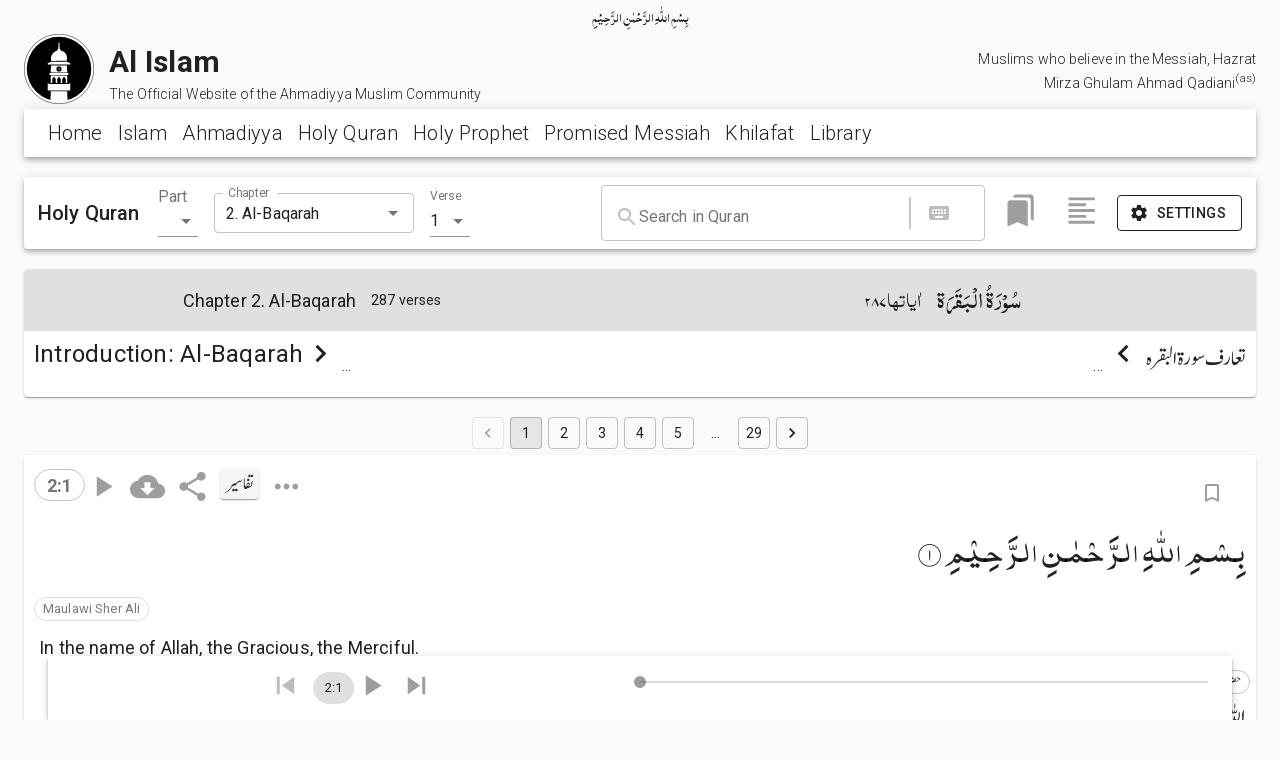

--- FILE ---
content_type: text/html; charset=UTF-8
request_url: https://www.alislam.org/quran/app/2
body_size: 705
content:
<!doctype html><html><head><meta charset="utf-8"/><link rel="icon" href="/quran/app/favicon.ico"/><meta name="viewport" content="minimum-scale=1,initial-scale=1,width=device-width"/><meta name="google" value="notranslate"/><meta name="description" content="Holy Quran Reading App"/><link rel="manifest" href="/quran/app/manifest.json"/><meta property="og:title" content="Holy Quran: Read, Listen and Search"/><meta property="og:description" content="In Arabic, Chinese, English, French, German, Italian, Spanish and Urdu."/><meta property="og:url" content="https://www.alislam.org/quran/app"/><meta property="og:site_name" content="The Holy Quran"/><meta property="og:image" content="https://www.alislam.org/images/ReadQuran.jpg"/><meta name="twitter:card" content="summary_large_image"/><meta name="twitter:site" content="@alislam"/><meta name="twitter:url" content="https://www.alislam.org/quran/app/"/><meta name="twitter:title" content="Holy Quran: Read, Listen and Search"/><meta name="twitter:description" content="In Arabic, Chinese, English, French, German, Italian, Spanish and Urdu."/><meta name="twitter:image" content="https://www.alislam.org/images/ReadQuran.jpg"/><title>Read Quran</title><link rel="stylesheet" href="https://fonts.googleapis.com/css?family=Roboto:300,400,500,700&display=swap"/><link rel="stylesheet" href="https://fonts.googleapis.com/icon?family=Material+Icons"/><script defer="defer" src="/quran/app/static/js/main.4ac90611.js"></script><link href="/quran/app/static/css/main.471434bc.css" rel="stylesheet"></head><body><noscript>You need to enable JavaScript to run this app.</noscript><div id="root"></div><script defer src="https://static.cloudflareinsights.com/beacon.min.js/vcd15cbe7772f49c399c6a5babf22c1241717689176015" integrity="sha512-ZpsOmlRQV6y907TI0dKBHq9Md29nnaEIPlkf84rnaERnq6zvWvPUqr2ft8M1aS28oN72PdrCzSjY4U6VaAw1EQ==" data-cf-beacon='{"version":"2024.11.0","token":"1fe305d9970f42e8bb8491e333de78c4","r":1,"server_timing":{"name":{"cfCacheStatus":true,"cfEdge":true,"cfExtPri":true,"cfL4":true,"cfOrigin":true,"cfSpeedBrain":true},"location_startswith":null}}' crossorigin="anonymous"></script>
</body></html>

--- FILE ---
content_type: text/css
request_url: https://www.alislam.org/quran/app/static/css/main.471434bc.css
body_size: 974
content:
@import url(https://fonts.googleapis.com/css2?family=Amiri&display=swap);@import url(https://fonts.googleapis.com/css2?family=Noto+Naskh+Arabic&display=swap);@import url(https://fonts.googleapis.com/css2?family=Noto+Sans+Bengali:wght@100..900&display=swap);@font-face{font-family:noorehuda;font-style:normal;font-weight:400;src:local("noorehuda"),url(/quran/app/static/media/noorehuda-webfont.e3f34e1deb40c537cbf9.ttf) format("truetype")}@font-face{font-feature-settings:"ccmp";font-family:ManzoorNaskh;font-style:normal;font-weight:400;src:url(/quran/app/static/media/ManzoorNaskh-alislam.dfe7f2b8c7078bd270ef.ttf) format("truetype")}@font-face{font-family:UthmanicHafs1;font-style:normal;font-weight:400;src:url(/quran/app/static/media/UthmanicHafs1-Ver13.7e142e55567eebc53713.otf)}@font-face{font-family:Jameel Noori Nastaleeq;src:local("Jameel Noori Nastaleeq"),url(https://www.alislam.org/urdu/fonts/Urdu-Nastaleeq.ttf) format("truetype")}mark{background-color:#ffeeb7}.arabic{font-family:Amiri;letter-spacing:normal}.quranic{font-family:noorehuda}.simple-keyboard{max-width:850px}.simple-keyboard.hg-dark{background-color:#424242;border-radius:0;border-bottom-left-radius:5px;border-bottom-right-radius:5px}.simple-keyboard.hg-dark .hg-button{align-items:center;background:#303030;color:#fff;display:flex;height:50px;justify-content:center}.simple-keyboard.hg-dark .hg-button:active{background:#0000000a;color:#fff}.hg-arabic{font-family:UthmanicHafs1!important}.hg-urdu{font-family:Jameel Noori Nastaleeq,-apple-system,BlinkMacSystemFont,noto_nastaliq,Urdu Naskh Asiatype,Nafees Web Naskh!important}@media only screen and (min-width:600px){.hg-button{font-size:24px}}@media print{.MuiAppBar-root{visibility:hidden!important}}
/*!
 * 
 *   react-simple-keyboard v2.5.186
 *   https://github.com/hodgef/react-simple-keyboard
 * 
 *   Copyright (c) Francisco Hodge (https://github.com/hodgef)
 * 
 *   This source code is licensed under the MIT license found in the
 *   LICENSE file in the root directory of this source tree.
 *   
 */
/*!
 * 
 *   simple-keyboard v2.32.130
 *   https://github.com/hodgef/simple-keyboard
 * 
 *   Copyright (c) Francisco Hodge (https://github.com/hodgef)
 * 
 *   This source code is licensed under the MIT license found in the
 *   LICENSE file in the root directory of this source tree.
 *   
 */.hg-theme-default{box-sizing:border-box;overflow:hidden;touch-action:manipulation;-webkit-user-select:none;user-select:none;width:100%}.hg-theme-default .hg-button span{pointer-events:none}.hg-theme-default button.hg-button{border-width:0;font-size:inherit;outline:0}.hg-theme-default{background-color:#ececec;border-radius:5px;font-family:HelveticaNeue-Light,Helvetica Neue Light,Helvetica Neue,Helvetica,Arial,Lucida Grande,sans-serif;padding:5px}.hg-theme-default .hg-button{display:inline-block;flex-grow:1}.hg-theme-default .hg-row{display:flex}.hg-theme-default .hg-row:not(:last-child){margin-bottom:5px}.hg-theme-default .hg-row .hg-button-container,.hg-theme-default .hg-row .hg-button:not(:last-child){margin-right:5px}.hg-theme-default .hg-row>div:last-child{margin-right:0}.hg-theme-default .hg-row .hg-button-container{display:flex}.hg-theme-default .hg-button{-webkit-tap-highlight-color:rgba(0,0,0,0);align-items:center;background:#fff;border-bottom:1px solid #b5b5b5;border-radius:5px;box-shadow:0 0 3px -1px #0000004d;box-sizing:border-box;cursor:pointer;display:flex;height:40px;justify-content:center;padding:5px}.hg-theme-default .hg-button.hg-activeButton{background:#efefef}.hg-theme-default.hg-layout-numeric .hg-button{align-items:center;display:flex;height:60px;justify-content:center;width:33.3%}.hg-theme-default .hg-button.hg-button-numpadadd,.hg-theme-default .hg-button.hg-button-numpadenter{height:85px}.hg-theme-default .hg-button.hg-button-numpad0{width:105px}.hg-theme-default .hg-button.hg-button-com{max-width:85px}.hg-theme-default .hg-button.hg-standardBtn.hg-button-at{max-width:45px}.hg-theme-default .hg-button.hg-selectedButton{background:#05194687;color:#fff}.hg-theme-default .hg-button.hg-standardBtn[data-skbtn=".com"]{max-width:82px}.hg-theme-default .hg-button.hg-standardBtn[data-skbtn="@"]{max-width:60px}

--- FILE ---
content_type: application/javascript
request_url: https://www.alislam.org/quran/app/static/js/main.4ac90611.js
body_size: 268018
content:
/*! For license information please see main.4ac90611.js.LICENSE.txt */
(()=>{var e={7751:(e,t,n)=>{"use strict";n.d(t,{Rv:()=>u,X4:()=>d,a:()=>f,e$:()=>p,eM:()=>s,tL:()=>c});var r=n(1282);function o(e){var t=arguments.length>1&&void 0!==arguments[1]?arguments[1]:0,n=arguments.length>2&&void 0!==arguments[2]?arguments[2]:1;return Math.min(Math.max(t,e),n)}function i(e){if(e.type)return e;if("#"===e.charAt(0))return i(function(e){e=e.substr(1);var t=new RegExp(".{1,".concat(e.length>=6?2:1,"}"),"g"),n=e.match(t);return n&&1===n[0].length&&(n=n.map((function(e){return e+e}))),n?"rgb".concat(4===n.length?"a":"","(").concat(n.map((function(e,t){return t<3?parseInt(e,16):Math.round(parseInt(e,16)/255*1e3)/1e3})).join(", "),")"):""}(e));var t=e.indexOf("("),n=e.substring(0,t);if(-1===["rgb","rgba","hsl","hsla"].indexOf(n))throw new Error((0,r.A)(3,e));var o=e.substring(t+1,e.length-1).split(",");return{type:n,values:o=o.map((function(e){return parseFloat(e)}))}}function a(e){var t=e.type,n=e.values;return-1!==t.indexOf("rgb")?n=n.map((function(e,t){return t<3?parseInt(e,10):e})):-1!==t.indexOf("hsl")&&(n[1]="".concat(n[1],"%"),n[2]="".concat(n[2],"%")),"".concat(t,"(").concat(n.join(", "),")")}function s(e,t){var n=l(e),r=l(t);return(Math.max(n,r)+.05)/(Math.min(n,r)+.05)}function l(e){var t="hsl"===(e=i(e)).type?i(function(e){var t=(e=i(e)).values,n=t[0],r=t[1]/100,o=t[2]/100,s=r*Math.min(o,1-o),l=function(e){var t=arguments.length>1&&void 0!==arguments[1]?arguments[1]:(e+n/30)%12;return o-s*Math.max(Math.min(t-3,9-t,1),-1)},c="rgb",u=[Math.round(255*l(0)),Math.round(255*l(8)),Math.round(255*l(4))];return"hsla"===e.type&&(c+="a",u.push(t[3])),a({type:c,values:u})}(e)).values:e.values;return t=t.map((function(e){return(e/=255)<=.03928?e/12.92:Math.pow((e+.055)/1.055,2.4)})),Number((.2126*t[0]+.7152*t[1]+.0722*t[2]).toFixed(3))}function c(e){var t=arguments.length>1&&void 0!==arguments[1]?arguments[1]:.15;return l(e)>.5?p(e,t):f(e,t)}function u(e,t){return d(e,t)}function d(e,t){return e=i(e),t=o(t),"rgb"!==e.type&&"hsl"!==e.type||(e.type+="a"),e.values[3]=t,a(e)}function p(e,t){if(e=i(e),t=o(t),-1!==e.type.indexOf("hsl"))e.values[2]*=1-t;else if(-1!==e.type.indexOf("rgb"))for(var n=0;n<3;n+=1)e.values[n]*=1-t;return a(e)}function f(e,t){if(e=i(e),t=o(t),-1!==e.type.indexOf("hsl"))e.values[2]+=(100-e.values[2])*t;else if(-1!==e.type.indexOf("rgb"))for(var n=0;n<3;n+=1)e.values[n]+=(255-e.values[n])*t;return a(e)}},3084:(e,t,n)=>{"use strict";n.d(t,{A:()=>a,H:()=>i});var r=n(8168),o=n(45),i=["xs","sm","md","lg","xl"];function a(e){var t=e.values,n=void 0===t?{xs:0,sm:600,md:960,lg:1280,xl:1920}:t,a=e.unit,s=void 0===a?"px":a,l=e.step,c=void 0===l?5:l,u=(0,o.A)(e,["values","unit","step"]);function d(e){var t="number"===typeof n[e]?n[e]:e;return"@media (min-width:".concat(t).concat(s,")")}function p(e,t){var r=i.indexOf(t);return r===i.length-1?d(e):"@media (min-width:".concat("number"===typeof n[e]?n[e]:e).concat(s,") and ")+"(max-width:".concat((-1!==r&&"number"===typeof n[i[r+1]]?n[i[r+1]]:t)-c/100).concat(s,")")}return(0,r.A)({keys:i,values:n,up:d,down:function(e){var t=i.indexOf(e)+1,r=n[i[t]];return t===i.length?d("xs"):"@media (max-width:".concat(("number"===typeof r&&t>0?r:e)-c/100).concat(s,")")},between:p,only:function(e){return p(e,e)},width:function(e){return n[e]}},u)}},6666:(e,t,n)=>{"use strict";n.d(t,{A:()=>L});var r=n(45),o=n(5385),i=n(3084),a=n(4467),s=n(8168);function l(e,t,n){var r;return(0,s.A)({gutters:function(){var n=arguments.length>0&&void 0!==arguments[0]?arguments[0]:{};return console.warn(["Material-UI: theme.mixins.gutters() is deprecated.","You can use the source of the mixin directly:","\n      paddingLeft: theme.spacing(2),\n      paddingRight: theme.spacing(2),\n      [theme.breakpoints.up('sm')]: {\n        paddingLeft: theme.spacing(3),\n        paddingRight: theme.spacing(3),\n      },\n      "].join("\n")),(0,s.A)({paddingLeft:t(2),paddingRight:t(2)},n,(0,a.A)({},e.up("sm"),(0,s.A)({paddingLeft:t(3),paddingRight:t(3)},n[e.up("sm")])))},toolbar:(r={minHeight:56},(0,a.A)(r,"".concat(e.up("xs")," and (orientation: landscape)"),{minHeight:48}),(0,a.A)(r,e.up("sm"),{minHeight:64}),r)},n)}var c=n(1282);const u={black:"#000",white:"#fff"};const d={50:"#fafafa",100:"#f5f5f5",200:"#eeeeee",300:"#e0e0e0",400:"#bdbdbd",500:"#9e9e9e",600:"#757575",700:"#616161",800:"#424242",900:"#212121",A100:"#d5d5d5",A200:"#aaaaaa",A400:"#303030",A700:"#616161"};const p={50:"#e8eaf6",100:"#c5cae9",200:"#9fa8da",300:"#7986cb",400:"#5c6bc0",500:"#3f51b5",600:"#3949ab",700:"#303f9f",800:"#283593",900:"#1a237e",A100:"#8c9eff",A200:"#536dfe",A400:"#3d5afe",A700:"#304ffe"};const f={50:"#fce4ec",100:"#f8bbd0",200:"#f48fb1",300:"#f06292",400:"#ec407a",500:"#e91e63",600:"#d81b60",700:"#c2185b",800:"#ad1457",900:"#880e4f",A100:"#ff80ab",A200:"#ff4081",A400:"#f50057",A700:"#c51162"};const h={50:"#ffebee",100:"#ffcdd2",200:"#ef9a9a",300:"#e57373",400:"#ef5350",500:"#f44336",600:"#e53935",700:"#d32f2f",800:"#c62828",900:"#b71c1c",A100:"#ff8a80",A200:"#ff5252",A400:"#ff1744",A700:"#d50000"};const m={50:"#fff3e0",100:"#ffe0b2",200:"#ffcc80",300:"#ffb74d",400:"#ffa726",500:"#ff9800",600:"#fb8c00",700:"#f57c00",800:"#ef6c00",900:"#e65100",A100:"#ffd180",A200:"#ffab40",A400:"#ff9100",A700:"#ff6d00"};const g={50:"#e3f2fd",100:"#bbdefb",200:"#90caf9",300:"#64b5f6",400:"#42a5f5",500:"#2196f3",600:"#1e88e5",700:"#1976d2",800:"#1565c0",900:"#0d47a1",A100:"#82b1ff",A200:"#448aff",A400:"#2979ff",A700:"#2962ff"};const v={50:"#e8f5e9",100:"#c8e6c9",200:"#a5d6a7",300:"#81c784",400:"#66bb6a",500:"#4caf50",600:"#43a047",700:"#388e3c",800:"#2e7d32",900:"#1b5e20",A100:"#b9f6ca",A200:"#69f0ae",A400:"#00e676",A700:"#00c853"};var y=n(7751),b={text:{primary:"rgba(0, 0, 0, 0.87)",secondary:"rgba(0, 0, 0, 0.54)",disabled:"rgba(0, 0, 0, 0.38)",hint:"rgba(0, 0, 0, 0.38)"},divider:"rgba(0, 0, 0, 0.12)",background:{paper:u.white,default:d[50]},action:{active:"rgba(0, 0, 0, 0.54)",hover:"rgba(0, 0, 0, 0.04)",hoverOpacity:.04,selected:"rgba(0, 0, 0, 0.08)",selectedOpacity:.08,disabled:"rgba(0, 0, 0, 0.26)",disabledBackground:"rgba(0, 0, 0, 0.12)",disabledOpacity:.38,focus:"rgba(0, 0, 0, 0.12)",focusOpacity:.12,activatedOpacity:.12}},x={text:{primary:u.white,secondary:"rgba(255, 255, 255, 0.7)",disabled:"rgba(255, 255, 255, 0.5)",hint:"rgba(255, 255, 255, 0.5)",icon:"rgba(255, 255, 255, 0.5)"},divider:"rgba(255, 255, 255, 0.12)",background:{paper:d[800],default:"#303030"},action:{active:u.white,hover:"rgba(255, 255, 255, 0.08)",hoverOpacity:.08,selected:"rgba(255, 255, 255, 0.16)",selectedOpacity:.16,disabled:"rgba(255, 255, 255, 0.3)",disabledBackground:"rgba(255, 255, 255, 0.12)",disabledOpacity:.38,focus:"rgba(255, 255, 255, 0.12)",focusOpacity:.12,activatedOpacity:.24}};function w(e,t,n,r){var o=r.light||r,i=r.dark||1.5*r;e[t]||(e.hasOwnProperty(n)?e[t]=e[n]:"light"===t?e.light=(0,y.a)(e.main,o):"dark"===t&&(e.dark=(0,y.e$)(e.main,i)))}function k(e){return Math.round(1e5*e)/1e5}function A(e){return k(e)}var S={textTransform:"uppercase"},E='"Roboto", "Helvetica", "Arial", sans-serif';function C(e,t){var n="function"===typeof t?t(e):t,i=n.fontFamily,a=void 0===i?E:i,l=n.fontSize,c=void 0===l?14:l,u=n.fontWeightLight,d=void 0===u?300:u,p=n.fontWeightRegular,f=void 0===p?400:p,h=n.fontWeightMedium,m=void 0===h?500:h,g=n.fontWeightBold,v=void 0===g?700:g,y=n.htmlFontSize,b=void 0===y?16:y,x=n.allVariants,w=n.pxToRem,C=(0,r.A)(n,["fontFamily","fontSize","fontWeightLight","fontWeightRegular","fontWeightMedium","fontWeightBold","htmlFontSize","allVariants","pxToRem"]);var _=c/14,j=w||function(e){return"".concat(e/b*_,"rem")},T=function(e,t,n,r,o){return(0,s.A)({fontFamily:a,fontWeight:e,fontSize:j(t),lineHeight:n},a===E?{letterSpacing:"".concat(k(r/t),"em")}:{},o,x)},O={h1:T(d,96,1.167,-1.5),h2:T(d,60,1.2,-.5),h3:T(f,48,1.167,0),h4:T(f,34,1.235,.25),h5:T(f,24,1.334,0),h6:T(m,20,1.6,.15),subtitle1:T(f,16,1.75,.15),subtitle2:T(m,14,1.57,.1),body1:T(f,16,1.5,.15),body2:T(f,14,1.43,.15),button:T(m,14,1.75,.4,S),caption:T(f,12,1.66,.4),overline:T(f,12,2.66,1,S)};return(0,o.A)((0,s.A)({htmlFontSize:b,pxToRem:j,round:A,fontFamily:a,fontSize:c,fontWeightLight:d,fontWeightRegular:f,fontWeightMedium:m,fontWeightBold:v},O),C,{clone:!1})}function _(){return["".concat(arguments.length<=0?void 0:arguments[0],"px ").concat(arguments.length<=1?void 0:arguments[1],"px ").concat(arguments.length<=2?void 0:arguments[2],"px ").concat(arguments.length<=3?void 0:arguments[3],"px rgba(0,0,0,").concat(.2,")"),"".concat(arguments.length<=4?void 0:arguments[4],"px ").concat(arguments.length<=5?void 0:arguments[5],"px ").concat(arguments.length<=6?void 0:arguments[6],"px ").concat(arguments.length<=7?void 0:arguments[7],"px rgba(0,0,0,").concat(.14,")"),"".concat(arguments.length<=8?void 0:arguments[8],"px ").concat(arguments.length<=9?void 0:arguments[9],"px ").concat(arguments.length<=10?void 0:arguments[10],"px ").concat(arguments.length<=11?void 0:arguments[11],"px rgba(0,0,0,").concat(.12,")")].join(",")}const j=["none",_(0,2,1,-1,0,1,1,0,0,1,3,0),_(0,3,1,-2,0,2,2,0,0,1,5,0),_(0,3,3,-2,0,3,4,0,0,1,8,0),_(0,2,4,-1,0,4,5,0,0,1,10,0),_(0,3,5,-1,0,5,8,0,0,1,14,0),_(0,3,5,-1,0,6,10,0,0,1,18,0),_(0,4,5,-2,0,7,10,1,0,2,16,1),_(0,5,5,-3,0,8,10,1,0,3,14,2),_(0,5,6,-3,0,9,12,1,0,3,16,2),_(0,6,6,-3,0,10,14,1,0,4,18,3),_(0,6,7,-4,0,11,15,1,0,4,20,3),_(0,7,8,-4,0,12,17,2,0,5,22,4),_(0,7,8,-4,0,13,19,2,0,5,24,4),_(0,7,9,-4,0,14,21,2,0,5,26,4),_(0,8,9,-5,0,15,22,2,0,6,28,5),_(0,8,10,-5,0,16,24,2,0,6,30,5),_(0,8,11,-5,0,17,26,2,0,6,32,5),_(0,9,11,-5,0,18,28,2,0,7,34,6),_(0,9,12,-6,0,19,29,2,0,7,36,6),_(0,10,13,-6,0,20,31,3,0,8,38,7),_(0,10,13,-6,0,21,33,3,0,8,40,7),_(0,10,14,-6,0,22,35,3,0,8,42,7),_(0,11,14,-7,0,23,36,3,0,9,44,8),_(0,11,15,-7,0,24,38,3,0,9,46,8)];const T={borderRadius:4};var O=n(2718);var P=n(3128),N=n(2400);function R(){for(var e=arguments.length>0&&void 0!==arguments[0]?arguments[0]:{},t=e.breakpoints,n=void 0===t?{}:t,a=e.mixins,k=void 0===a?{}:a,A=e.palette,S=void 0===A?{}:A,E=e.spacing,_=e.typography,R=void 0===_?{}:_,L=(0,r.A)(e,["breakpoints","mixins","palette","spacing","typography"]),M=function(e){var t=e.primary,n=void 0===t?{light:p[300],main:p[500],dark:p[700]}:t,i=e.secondary,a=void 0===i?{light:f.A200,main:f.A400,dark:f.A700}:i,l=e.error,k=void 0===l?{light:h[300],main:h[500],dark:h[700]}:l,A=e.warning,S=void 0===A?{light:m[300],main:m[500],dark:m[700]}:A,E=e.info,C=void 0===E?{light:g[300],main:g[500],dark:g[700]}:E,_=e.success,j=void 0===_?{light:v[300],main:v[500],dark:v[700]}:_,T=e.type,O=void 0===T?"light":T,P=e.contrastThreshold,N=void 0===P?3:P,R=e.tonalOffset,L=void 0===R?.2:R,M=(0,r.A)(e,["primary","secondary","error","warning","info","success","type","contrastThreshold","tonalOffset"]);function I(e){return(0,y.eM)(e,x.text.primary)>=N?x.text.primary:b.text.primary}var D=function(e){var t=arguments.length>1&&void 0!==arguments[1]?arguments[1]:500,n=arguments.length>2&&void 0!==arguments[2]?arguments[2]:300,r=arguments.length>3&&void 0!==arguments[3]?arguments[3]:700;if(!(e=(0,s.A)({},e)).main&&e[t]&&(e.main=e[t]),!e.main)throw new Error((0,c.A)(4,t));if("string"!==typeof e.main)throw new Error((0,c.A)(5,JSON.stringify(e.main)));return w(e,"light",n,L),w(e,"dark",r,L),e.contrastText||(e.contrastText=I(e.main)),e},z={dark:x,light:b};return(0,o.A)((0,s.A)({common:u,type:O,primary:D(n),secondary:D(a,"A400","A200","A700"),error:D(k),warning:D(S),info:D(C),success:D(j),grey:d,contrastThreshold:N,getContrastText:I,augmentColor:D,tonalOffset:L},z[O]),M)}(S),I=(0,i.A)(n),D=function(){var e=arguments.length>0&&void 0!==arguments[0]?arguments[0]:8;if(e.mui)return e;var t=(0,O.L)({spacing:e}),n=function(){for(var e=arguments.length,n=new Array(e),r=0;r<e;r++)n[r]=arguments[r];return 0===n.length?t(1):1===n.length?t(n[0]):n.map((function(e){if("string"===typeof e)return e;var n=t(e);return"number"===typeof n?"".concat(n,"px"):n})).join(" ")};return Object.defineProperty(n,"unit",{get:function(){return e}}),n.mui=!0,n}(E),z=(0,o.A)({breakpoints:I,direction:"ltr",mixins:l(I,D,k),overrides:{},palette:M,props:{},shadows:j,typography:C(M,R),spacing:D,shape:T,transitions:P.Ay,zIndex:N.A},L),B=arguments.length,F=new Array(B>1?B-1:0),q=1;q<B;q++)F[q-1]=arguments[q];return z=F.reduce((function(e,t){return(0,o.A)(e,t)}),z)}const L=R},4516:(e,t,n)=>{"use strict";n.d(t,{A:()=>r});const r=(0,n(6666).A)()},3128:(e,t,n)=>{"use strict";n.d(t,{Ay:()=>s,p0:()=>i});var r=n(45),o={easeInOut:"cubic-bezier(0.4, 0, 0.2, 1)",easeOut:"cubic-bezier(0.0, 0, 0.2, 1)",easeIn:"cubic-bezier(0.4, 0, 1, 1)",sharp:"cubic-bezier(0.4, 0, 0.6, 1)"},i={shortest:150,shorter:200,short:250,standard:300,complex:375,enteringScreen:225,leavingScreen:195};function a(e){return"".concat(Math.round(e),"ms")}const s={easing:o,duration:i,create:function(){var e=arguments.length>0&&void 0!==arguments[0]?arguments[0]:["all"],t=arguments.length>1&&void 0!==arguments[1]?arguments[1]:{},n=t.duration,s=void 0===n?i.standard:n,l=t.easing,c=void 0===l?o.easeInOut:l,u=t.delay,d=void 0===u?0:u;(0,r.A)(t,["duration","easing","delay"]);return(Array.isArray(e)?e:[e]).map((function(e){return"".concat(e," ").concat("string"===typeof s?s:a(s)," ").concat(c," ").concat("string"===typeof d?d:a(d))})).join(",")},getAutoHeightDuration:function(e){if(!e)return 0;var t=e/36;return Math.round(10*(4+15*Math.pow(t,.25)+t/5))}}},4620:(e,t,n)=>{"use strict";n.d(t,{A:()=>f});var r=n(8168),o=n(45),i=n(9950),a=n(3876),s=n.n(a),l=n(974),c=n(5531),u=n(745);const d=function(e){var t=arguments.length>1&&void 0!==arguments[1]?arguments[1]:{};return function(n){var a=t.defaultTheme,d=t.withTheme,p=void 0!==d&&d,f=t.name,h=(0,o.A)(t,["defaultTheme","withTheme","name"]);var m=f,g=(0,l.A)(e,(0,r.A)({defaultTheme:a,Component:n,name:f||n.displayName,classNamePrefix:m},h)),v=i.forwardRef((function(e,t){e.classes;var s,l=e.innerRef,d=(0,o.A)(e,["classes","innerRef"]),h=g((0,r.A)({},n.defaultProps,e)),m=d;return("string"===typeof f||p)&&(s=(0,u.A)()||a,f&&(m=(0,c.A)({theme:s,name:f,props:d})),p&&!m.theme&&(m.theme=s)),i.createElement(n,(0,r.A)({ref:l||t,classes:h},m))}));return s()(v,n),v}};var p=n(4516);const f=function(e,t){return d(e,(0,r.A)({defaultTheme:p.A},t))}},2400:(e,t,n)=>{"use strict";n.d(t,{A:()=>r});const r={mobileStepper:1e3,speedDial:1050,appBar:1100,drawer:1200,modal:1300,snackbar:1400,tooltip:1500}},2521:(e,t,n)=>{"use strict";n.d(t,{A:()=>o});var r=n(1282);function o(e){if("string"!==typeof e)throw new Error((0,r.A)(7));return e.charAt(0).toUpperCase()+e.slice(1)}},8023:(e,t,n)=>{"use strict";function r(){for(var e=arguments.length,t=new Array(e),n=0;n<e;n++)t[n]=arguments[n];return t.reduce((function(e,t){return null==t?e:function(){for(var n=arguments.length,r=new Array(n),o=0;o<n;o++)r[o]=arguments[o];e.apply(this,r),t.apply(this,r)}}),(function(){}))}n.d(t,{A:()=>r})},4336:(e,t,n)=>{"use strict";n.d(t,{A:()=>d});var r=n(8168),o=n(9950),i=n(45),a=n(2803),s=n(4620),l=n(2521),c=o.forwardRef((function(e,t){var n=e.children,s=e.classes,c=e.className,u=e.color,d=void 0===u?"inherit":u,p=e.component,f=void 0===p?"svg":p,h=e.fontSize,m=void 0===h?"medium":h,g=e.htmlColor,v=e.titleAccess,y=e.viewBox,b=void 0===y?"0 0 24 24":y,x=(0,i.A)(e,["children","classes","className","color","component","fontSize","htmlColor","titleAccess","viewBox"]);return o.createElement(f,(0,r.A)({className:(0,a.A)(s.root,c,"inherit"!==d&&s["color".concat((0,l.A)(d))],"default"!==m&&"medium"!==m&&s["fontSize".concat((0,l.A)(m))]),focusable:"false",viewBox:b,color:g,"aria-hidden":!v||void 0,role:v?"img":void 0,ref:t},x),n,v?o.createElement("title",null,v):null)}));c.muiName="SvgIcon";const u=(0,s.A)((function(e){return{root:{userSelect:"none",width:"1em",height:"1em",display:"inline-block",fill:"currentColor",flexShrink:0,fontSize:e.typography.pxToRem(24),transition:e.transitions.create("fill",{duration:e.transitions.duration.shorter})},colorPrimary:{color:e.palette.primary.main},colorSecondary:{color:e.palette.secondary.main},colorAction:{color:e.palette.action.active},colorError:{color:e.palette.error.main},colorDisabled:{color:e.palette.action.disabled},fontSizeInherit:{fontSize:"inherit"},fontSizeSmall:{fontSize:e.typography.pxToRem(20)},fontSizeLarge:{fontSize:e.typography.pxToRem(35)}}}),{name:"MuiSvgIcon"})(c);function d(e,t){var n=function(t,n){return o.createElement(u,(0,r.A)({ref:n},t),e)};return n.muiName=u.muiName,o.memo(o.forwardRef(n))}},2684:(e,t,n)=>{"use strict";function r(e){var t,n=arguments.length>1&&void 0!==arguments[1]?arguments[1]:166;function r(){for(var r=arguments.length,o=new Array(r),i=0;i<r;i++)o[i]=arguments[i];var a=this;clearTimeout(t),t=setTimeout((function(){e.apply(a,o)}),n)}return r.clear=function(){clearTimeout(t)},r}n.d(t,{A:()=>r})},477:(e,t,n)=>{"use strict";n.r(t),n.d(t,{capitalize:()=>r.A,createChainedFunction:()=>o.A,createSvgIcon:()=>i.A,debounce:()=>a.A,deprecatedPropType:()=>s,isMuiElement:()=>l.A,ownerDocument:()=>c.A,ownerWindow:()=>u.A,requirePropFactory:()=>d,setRef:()=>p.A,unstable_useId:()=>v.A,unsupportedProp:()=>f,useControlled:()=>h.A,useEventCallback:()=>m.A,useForkRef:()=>g.A,useIsFocusVisible:()=>y.A});var r=n(2521),o=n(8023),i=n(4336),a=n(2684);function s(e,t){return function(){return null}}var l=n(8648),c=n(5673),u=n(680);function d(e){return function(){return null}}var p=n(2946);function f(e,t,n,r,o){return null}var h=n(8438),m=n(1097),g=n(539),v=n(3642),y=n(6602)},8648:(e,t,n)=>{"use strict";n.d(t,{A:()=>o});var r=n(9950);function o(e,t){return r.isValidElement(e)&&-1!==t.indexOf(e.type.muiName)}},5673:(e,t,n)=>{"use strict";function r(e){return e&&e.ownerDocument||document}n.d(t,{A:()=>r})},680:(e,t,n)=>{"use strict";n.d(t,{A:()=>o});var r=n(5673);function o(e){return(0,r.A)(e).defaultView||window}},2946:(e,t,n)=>{"use strict";function r(e,t){"function"===typeof e?e(t):e&&(e.current=t)}n.d(t,{A:()=>r})},3642:(e,t,n)=>{"use strict";n.d(t,{A:()=>o});var r=n(9950);function o(e){var t=r.useState(e),n=t[0],o=t[1],i=e||n;return r.useEffect((function(){null==n&&o("mui-".concat(Math.round(1e5*Math.random())))}),[n]),i}},8438:(e,t,n)=>{"use strict";n.d(t,{A:()=>o});var r=n(9950);function o(e){var t=e.controlled,n=e.default,o=(e.name,e.state,r.useRef(void 0!==t).current),i=r.useState(n),a=i[0],s=i[1];return[o?t:a,r.useCallback((function(e){o||s(e)}),[])]}},1097:(e,t,n)=>{"use strict";n.d(t,{A:()=>i});var r=n(9950),o="undefined"!==typeof window?r.useLayoutEffect:r.useEffect;function i(e){var t=r.useRef(e);return o((function(){t.current=e})),r.useCallback((function(){return t.current.apply(void 0,arguments)}),[])}},539:(e,t,n)=>{"use strict";n.d(t,{A:()=>i});var r=n(9950),o=n(2946);function i(e,t){return r.useMemo((function(){return null==e&&null==t?null:function(n){(0,o.A)(e,n),(0,o.A)(t,n)}}),[e,t])}},6602:(e,t,n)=>{"use strict";n.d(t,{A:()=>h});var r=n(9950),o=n(7119),i=!0,a=!1,s=null,l={text:!0,search:!0,url:!0,tel:!0,email:!0,password:!0,number:!0,date:!0,month:!0,week:!0,time:!0,datetime:!0,"datetime-local":!0};function c(e){e.metaKey||e.altKey||e.ctrlKey||(i=!0)}function u(){i=!1}function d(){"hidden"===this.visibilityState&&a&&(i=!0)}function p(e){var t=e.target;try{return t.matches(":focus-visible")}catch(n){}return i||function(e){var t=e.type,n=e.tagName;return!("INPUT"!==n||!l[t]||e.readOnly)||"TEXTAREA"===n&&!e.readOnly||!!e.isContentEditable}(t)}function f(){a=!0,window.clearTimeout(s),s=window.setTimeout((function(){a=!1}),100)}function h(){return{isFocusVisible:p,onBlurVisible:f,ref:r.useCallback((function(e){var t,n=o.findDOMNode(e);null!=n&&((t=n.ownerDocument).addEventListener("keydown",c,!0),t.addEventListener("mousedown",u,!0),t.addEventListener("pointerdown",u,!0),t.addEventListener("touchstart",u,!0),t.addEventListener("visibilitychange",d,!0))}),[])}}},9001:(e,t,n)=>{"use strict";var r=n(4994),o=n(6305);t.A=void 0;var i=o(n(9950)),a=(0,r(n(3209)).default)(i.createElement("path",{d:"M13 7h-2v4H7v2h4v4h2v-4h4v-2h-4V7zm-1-5C6.48 2 2 6.48 2 12s4.48 10 10 10 10-4.48 10-10S17.52 2 12 2zm0 18c-4.41 0-8-3.59-8-8s3.59-8 8-8 8 3.59 8 8-3.59 8-8 8z"}),"AddCircleOutline");t.A=a},3882:(e,t,n)=>{"use strict";var r=n(4994),o=n(6305);t.A=void 0;var i=o(n(9950)),a=(0,r(n(3209)).default)(i.createElement("path",{d:"M17 3H7c-1.1 0-1.99.9-1.99 2L5 21l7-3 7 3V5c0-1.1-.9-2-2-2z"}),"Bookmark");t.A=a},7560:(e,t,n)=>{"use strict";var r=n(4994),o=n(6305);t.A=void 0;var i=o(n(9950)),a=(0,r(n(3209)).default)(i.createElement("path",{d:"M17 3H7c-1.1 0-1.99.9-1.99 2L5 21l7-3 7 3V5c0-1.1-.9-2-2-2zm0 15l-5-2.18L7 18V5h10v13z"}),"BookmarkBorder");t.A=a},7929:(e,t,n)=>{"use strict";var r=n(4994),o=n(6305);t.A=void 0;var i=o(n(9950)),a=(0,r(n(3209)).default)(i.createElement("path",{d:"M19 18l2 1V3c0-1.1-.9-2-2-2H8.99C7.89 1 7 1.9 7 3h10c1.1 0 2 .9 2 2v13zM15 5H5c-1.1 0-2 .9-2 2v16l7-3 7 3V7c0-1.1-.9-2-2-2z"}),"Bookmarks");t.A=a},4312:(e,t,n)=>{"use strict";var r=n(4994),o=n(6305);t.A=void 0;var i=o(n(9950)),a=(0,r(n(3209)).default)(i.createElement("path",{d:"M9 2c-1.05 0-2.05.16-3 .46 4.06 1.27 7 5.06 7 9.54 0 4.48-2.94 8.27-7 9.54.95.3 1.95.46 3 .46 5.52 0 10-4.48 10-10S14.52 2 9 2z"}),"Brightness3");t.A=a},3608:(e,t,n)=>{"use strict";var r=n(4994),o=n(6305);t.A=void 0;var i=o(n(9950)),a=(0,r(n(3209)).default)(i.createElement("path",{d:"M12 2C6.47 2 2 6.47 2 12s4.47 10 10 10 10-4.47 10-10S17.53 2 12 2zm5 13.59L15.59 17 12 13.41 8.41 17 7 15.59 10.59 12 7 8.41 8.41 7 12 10.59 15.59 7 17 8.41 13.41 12 17 15.59z"}),"Cancel");t.A=a},1602:(e,t,n)=>{"use strict";var r=n(4994),o=n(6305);t.A=void 0;var i=o(n(9950)),a=(0,r(n(3209)).default)(i.createElement("path",{d:"M15.41 7.41L14 6l-6 6 6 6 1.41-1.41L10.83 12z"}),"ChevronLeft");t.A=a},4517:(e,t,n)=>{"use strict";var r=n(4994),o=n(6305);t.A=void 0;var i=o(n(9950)),a=(0,r(n(3209)).default)(i.createElement("path",{d:"M10 6L8.59 7.41 13.17 12l-4.58 4.59L10 18l6-6z"}),"ChevronRight");t.A=a},7836:(e,t,n)=>{"use strict";var r=n(4994),o=n(6305);t.A=void 0;var i=o(n(9950)),a=(0,r(n(3209)).default)(i.createElement("path",{d:"M13 12h7v1.5h-7zm0-2.5h7V11h-7zm0 5h7V16h-7zM21 4H3c-1.1 0-2 .9-2 2v13c0 1.1.9 2 2 2h18c1.1 0 2-.9 2-2V6c0-1.1-.9-2-2-2zm0 15h-9V6h9v13z"}),"ChromeReaderMode");t.A=a},8750:(e,t,n)=>{"use strict";var r=n(4994),o=n(6305);t.A=void 0;var i=o(n(9950)),a=(0,r(n(3209)).default)(i.createElement("path",{d:"M19.35 10.04C18.67 6.59 15.64 4 12 4 9.11 4 6.6 5.64 5.35 8.04 2.34 8.36 0 10.91 0 14c0 3.31 2.69 6 6 6h13c2.76 0 5-2.24 5-5 0-2.64-2.05-4.78-4.65-4.96zM17 13l-5 5-5-5h3V9h4v4h3z"}),"CloudDownload");t.A=a},3043:(e,t,n)=>{"use strict";var r=n(4994),o=n(6305);t.A=void 0;var i=o(n(9950)),a=(0,r(n(3209)).default)(i.createElement("path",{d:"M6 19c0 1.1.9 2 2 2h8c1.1 0 2-.9 2-2V7H6v12zM8 9h8v10H8V9zm7.5-5l-1-1h-5l-1 1H5v2h14V4z"}),"DeleteOutline");t.A=a},9499:(e,t,n)=>{"use strict";var r=n(4994),o=n(6305);t.A=void 0;var i=o(n(9950)),a=(0,r(n(3209)).default)(i.createElement("path",{d:"M16.59 8.59L12 13.17 7.41 8.59 6 10l6 6 6-6z"}),"ExpandMore");t.A=a},7133:(e,t,n)=>{"use strict";var r=n(4994),o=n(6305);t.A=void 0;var i=o(n(9950)),a=(0,r(n(3209)).default)(i.createElement("path",{d:"M16 1H4c-1.1 0-2 .9-2 2v14h2V3h12V1zm-1 4l6 6v10c0 1.1-.9 2-2 2H7.99C6.89 23 6 22.1 6 21l.01-14c0-1.1.89-2 1.99-2h7zm-1 7h5.5L14 6.5V12z"}),"FileCopy");t.A=a},2621:(e,t,n)=>{"use strict";var r=n(4994),o=n(6305);t.A=void 0;var i=o(n(9950)),a=(0,r(n(3209)).default)(i.createElement("path",{d:"M15 15H3v2h12v-2zm0-8H3v2h12V7zM3 13h18v-2H3v2zm0 8h18v-2H3v2zM3 3v2h18V3H3z"}),"FormatAlignLeft");t.A=a},7252:(e,t,n)=>{"use strict";var r=n(4994),o=n(6305);t.A=void 0;var i=o(n(9950)),a=(0,r(n(3209)).default)(i.createElement("path",{d:"M13 3c-4.97 0-9 4.03-9 9H1l3.89 3.89.07.14L9 12H6c0-3.87 3.13-7 7-7s7 3.13 7 7-3.13 7-7 7c-1.93 0-3.68-.79-4.94-2.06l-1.42 1.42C8.27 19.99 10.51 21 13 21c4.97 0 9-4.03 9-9s-4.03-9-9-9zm-1 5v5l4.28 2.54.72-1.21-3.5-2.08V8H12z"}),"History");t.A=a},4275:(e,t,n)=>{"use strict";var r=n(4994),o=n(6305);t.A=void 0;var i=o(n(9950)),a=(0,r(n(3209)).default)(i.createElement("path",{d:"M20 5H4c-1.1 0-1.99.9-1.99 2L2 17c0 1.1.9 2 2 2h16c1.1 0 2-.9 2-2V7c0-1.1-.9-2-2-2zm-9 3h2v2h-2V8zm0 3h2v2h-2v-2zM8 8h2v2H8V8zm0 3h2v2H8v-2zm-1 2H5v-2h2v2zm0-3H5V8h2v2zm9 7H8v-2h8v2zm0-4h-2v-2h2v2zm0-3h-2V8h2v2zm3 3h-2v-2h2v2zm0-3h-2V8h2v2z"}),"Keyboard");t.A=a},8678:(e,t,n)=>{"use strict";var r=n(4994),o=n(6305);t.A=void 0;var i=o(n(9950)),a=(0,r(n(3209)).default)(i.createElement("path",{d:"M7.41 8.59L12 13.17l4.59-4.58L18 10l-6 6-6-6 1.41-1.41z"}),"KeyboardArrowDown");t.A=a},7807:(e,t,n)=>{"use strict";var r=n(4994),o=n(6305);t.A=void 0;var i=o(n(9950)),a=(0,r(n(3209)).default)(i.createElement("path",{d:"M15.41 16.59L10.83 12l4.58-4.59L14 6l-6 6 6 6 1.41-1.41z"}),"KeyboardArrowLeft");t.A=a},1278:(e,t,n)=>{"use strict";var r=n(4994),o=n(6305);t.A=void 0;var i=o(n(9950)),a=(0,r(n(3209)).default)(i.createElement("path",{d:"M8.59 16.59L13.17 12 8.59 7.41 10 6l6 6-6 6-1.41-1.41z"}),"KeyboardArrowRight");t.A=a},6105:(e,t,n)=>{"use strict";var r=n(4994),o=n(6305);t.A=void 0;var i=o(n(9950)),a=(0,r(n(3209)).default)(i.createElement("path",{d:"M19 19H5V5h7V3H5c-1.11 0-2 .9-2 2v14c0 1.1.89 2 2 2h14c1.1 0 2-.9 2-2v-7h-2v7zM14 3v2h3.59l-9.83 9.83 1.41 1.41L19 6.41V10h2V3h-7z"}),"Launch");t.A=a},5741:(e,t,n)=>{"use strict";var r=n(4994),o=n(6305);t.A=void 0;var i=o(n(9950)),a=(0,r(n(3209)).default)(i.createElement("path",{d:"M3 18h18v-2H3v2zm0-5h18v-2H3v2zm0-7v2h18V6H3z"}),"Menu");t.A=a},9109:(e,t,n)=>{"use strict";var r=n(4994),o=n(6305);t.A=void 0;var i=o(n(9950)),a=(0,r(n(3209)).default)(i.createElement("path",{d:"M6 10c-1.1 0-2 .9-2 2s.9 2 2 2 2-.9 2-2-.9-2-2-2zm12 0c-1.1 0-2 .9-2 2s.9 2 2 2 2-.9 2-2-.9-2-2-2zm-6 0c-1.1 0-2 .9-2 2s.9 2 2 2 2-.9 2-2-.9-2-2-2z"}),"MoreHoriz");t.A=a},9273:(e,t,n)=>{"use strict";var r=n(4994),o=n(6305);t.A=void 0;var i=o(n(9950)),a=(0,r(n(3209)).default)(i.createElement("path",{d:"M21 3H3c-1.11 0-2 .89-2 2v12c0 1.1.89 2 2 2h5v2h8v-2h5c1.1 0 1.99-.9 1.99-2L23 5c0-1.11-.9-2-2-2zm0 14H3V5h18v12zm-5-6l-7 4V7z"}),"OndemandVideo");t.A=a},5389:(e,t,n)=>{"use strict";var r=n(4994),o=n(6305);t.A=void 0;var i=o(n(9950)),a=(0,r(n(3209)).default)(i.createElement("path",{d:"M19 19H5V5h7V3H5c-1.11 0-2 .9-2 2v14c0 1.1.89 2 2 2h14c1.1 0 2-.9 2-2v-7h-2v7zM14 3v2h3.59l-9.83 9.83 1.41 1.41L19 6.41V10h2V3h-7z"}),"OpenInNewOutlined");t.A=a},1862:(e,t,n)=>{"use strict";var r=n(4994),o=n(6305);t.A=void 0;var i=o(n(9950)),a=(0,r(n(3209)).default)(i.createElement("path",{d:"M6 19h4V5H6v14zm8-14v14h4V5h-4z"}),"Pause");t.A=a},6695:(e,t,n)=>{"use strict";var r=n(4994),o=n(6305);t.A=void 0;var i=o(n(9950)),a=(0,r(n(3209)).default)(i.createElement("path",{d:"M8 5v14l11-7z"}),"PlayArrow");t.A=a},7018:(e,t,n)=>{"use strict";var r=n(4994),o=n(6305);t.A=void 0;var i=o(n(9950)),a=(0,r(n(3209)).default)(i.createElement("path",{d:"M7 11v2h10v-2H7zm5-9C6.48 2 2 6.48 2 12s4.48 10 10 10 10-4.48 10-10S17.52 2 12 2zm0 18c-4.41 0-8-3.59-8-8s3.59-8 8-8 8 3.59 8 8-3.59 8-8 8z"}),"RemoveCircleOutline");t.A=a},7669:(e,t,n)=>{"use strict";var r=n(4994),o=n(6305);t.A=void 0;var i=o(n(9950)),a=(0,r(n(3209)).default)(i.createElement("path",{d:"M7 7h10v3l4-4-4-4v3H5v6h2V7zm10 10H7v-3l-4 4 4 4v-3h12v-6h-2v4z"}),"Repeat");t.A=a},6714:(e,t,n)=>{"use strict";var r=n(4994),o=n(6305);t.A=void 0;var i=o(n(9950)),a=(0,r(n(3209)).default)(i.createElement("path",{d:"M15.5 14h-.79l-.28-.27C15.41 12.59 16 11.11 16 9.5 16 5.91 13.09 3 9.5 3S3 5.91 3 9.5 5.91 16 9.5 16c1.61 0 3.09-.59 4.23-1.57l.27.28v.79l5 4.99L20.49 19l-4.99-5zm-6 0C7.01 14 5 11.99 5 9.5S7.01 5 9.5 5 14 7.01 14 9.5 11.99 14 9.5 14z"}),"Search");t.A=a},7167:(e,t,n)=>{"use strict";var r=n(4994),o=n(6305);t.A=void 0;var i=o(n(9950)),a=(0,r(n(3209)).default)(i.createElement("path",{d:"M19.14 12.94c.04-.3.06-.61.06-.94 0-.32-.02-.64-.07-.94l2.03-1.58c.18-.14.23-.41.12-.61l-1.92-3.32c-.12-.22-.37-.29-.59-.22l-2.39.96c-.5-.38-1.03-.7-1.62-.94l-.36-2.54c-.04-.24-.24-.41-.48-.41h-3.84c-.24 0-.43.17-.47.41l-.36 2.54c-.59.24-1.13.57-1.62.94l-2.39-.96c-.22-.08-.47 0-.59.22L2.74 8.87c-.12.21-.08.47.12.61l2.03 1.58c-.05.3-.09.63-.09.94s.02.64.07.94l-2.03 1.58c-.18.14-.23.41-.12.61l1.92 3.32c.12.22.37.29.59.22l2.39-.96c.5.38 1.03.7 1.62.94l.36 2.54c.05.24.24.41.48.41h3.84c.24 0 .44-.17.47-.41l.36-2.54c.59-.24 1.13-.56 1.62-.94l2.39.96c.22.08.47 0 .59-.22l1.92-3.32c.12-.22.07-.47-.12-.61l-2.01-1.58zM12 15.6c-1.98 0-3.6-1.62-3.6-3.6s1.62-3.6 3.6-3.6 3.6 1.62 3.6 3.6-1.62 3.6-3.6 3.6z"}),"Settings");t.A=a},2471:(e,t,n)=>{"use strict";var r=n(4994),o=n(6305);t.A=void 0;var i=o(n(9950)),a=(0,r(n(3209)).default)(i.createElement("path",{d:"M18 16.08c-.76 0-1.44.3-1.96.77L8.91 12.7c.05-.23.09-.46.09-.7s-.04-.47-.09-.7l7.05-4.11c.54.5 1.25.81 2.04.81 1.66 0 3-1.34 3-3s-1.34-3-3-3-3 1.34-3 3c0 .24.04.47.09.7L8.04 9.81C7.5 9.31 6.79 9 6 9c-1.66 0-3 1.34-3 3s1.34 3 3 3c.79 0 1.5-.31 2.04-.81l7.12 4.16c-.05.21-.08.43-.08.65 0 1.61 1.31 2.92 2.92 2.92 1.61 0 2.92-1.31 2.92-2.92s-1.31-2.92-2.92-2.92z"}),"Share");t.A=a},8452:(e,t,n)=>{"use strict";var r=n(4994),o=n(6305);t.A=void 0;var i=o(n(9950)),a=(0,r(n(3209)).default)(i.createElement("path",{d:"M6 18l8.5-6L6 6v12zM16 6v12h2V6h-2z"}),"SkipNext");t.A=a},8084:(e,t,n)=>{"use strict";var r=n(4994),o=n(6305);t.A=void 0;var i=o(n(9950)),a=(0,r(n(3209)).default)(i.createElement("path",{d:"M6 6h2v12H6zm3.5 6l8.5 6V6z"}),"SkipPrevious");t.A=a},3209:(e,t,n)=>{"use strict";Object.defineProperty(t,"__esModule",{value:!0}),Object.defineProperty(t,"default",{enumerable:!0,get:function(){return r.createSvgIcon}});var r=n(477)},4492:(e,t,n)=>{"use strict";n.d(t,{si:()=>ze,Ay:()=>Be});var r=n(8168),o=n(45),i=n(9950),a=n(4299),s=n(1591),l=Date.now(),c="fnValues"+l,u="fnStyle"+ ++l;const d=function(){return{onCreateRule:function(e,t,n){if("function"!==typeof t)return null;var r=(0,s.D_)(e,{},n);return r[u]=t,r},onProcessStyle:function(e,t){if(c in t||u in t)return e;var n={};for(var r in e){var o=e[r];"function"===typeof o&&(delete e[r],n[r]=o)}return t[c]=n,e},onUpdate:function(e,t,n,r){var o=t,i=o[u];i&&(o.style=i(e)||{});var a=o[c];if(a)for(var s in a)o.prop(s,a[s](e),r)}}};var p="@global",f="@global ",h=function(){function e(e,t,n){for(var o in this.type="global",this.at=p,this.isProcessed=!1,this.key=e,this.options=n,this.rules=new s.VZ((0,r.A)({},n,{parent:this})),t)this.rules.add(o,t[o]);this.rules.process()}var t=e.prototype;return t.getRule=function(e){return this.rules.get(e)},t.addRule=function(e,t,n){var r=this.rules.add(e,t,n);return r&&this.options.jss.plugins.onProcessRule(r),r},t.replaceRule=function(e,t,n){var r=this.rules.replace(e,t,n);return r&&this.options.jss.plugins.onProcessRule(r),r},t.indexOf=function(e){return this.rules.indexOf(e)},t.toString=function(e){return this.rules.toString(e)},e}(),m=function(){function e(e,t,n){this.type="global",this.at=p,this.isProcessed=!1,this.key=e,this.options=n;var o=e.substr(8);this.rule=n.jss.createRule(o,t,(0,r.A)({},n,{parent:this}))}return e.prototype.toString=function(e){return this.rule?this.rule.toString(e):""},e}(),g=/\s*,\s*/g;function v(e,t){for(var n=e.split(g),r="",o=0;o<n.length;o++)r+=t+" "+n[o].trim(),n[o+1]&&(r+=", ");return r}const y=function(){return{onCreateRule:function(e,t,n){if(!e)return null;if(e===p)return new h(e,t,n);if("@"===e[0]&&e.substr(0,8)===f)return new m(e,t,n);var r=n.parent;return r&&("global"===r.type||r.options.parent&&"global"===r.options.parent.type)&&(n.scoped=!1),n.selector||!1!==n.scoped||(n.selector=e),null},onProcessRule:function(e,t){"style"===e.type&&t&&(function(e,t){var n=e.options,o=e.style,i=o?o[p]:null;if(i){for(var a in i)t.addRule(a,i[a],(0,r.A)({},n,{selector:v(a,e.selector)}));delete o[p]}}(e,t),function(e,t){var n=e.options,o=e.style;for(var i in o)if("@"===i[0]&&i.substr(0,p.length)===p){var a=v(i.substr(p.length),e.selector);t.addRule(a,o[i],(0,r.A)({},n,{selector:a})),delete o[i]}}(e,t))}}};var b=/\s*,\s*/g,x=/&/g,w=/\$([\w-]+)/g;const k=function(){function e(e,t){return function(n,r){var o=e.getRule(r)||t&&t.getRule(r);return o?o.selector:r}}function t(e,t){for(var n=t.split(b),r=e.split(b),o="",i=0;i<n.length;i++)for(var a=n[i],s=0;s<r.length;s++){var l=r[s];o&&(o+=", "),o+=-1!==l.indexOf("&")?l.replace(x,a):a+" "+l}return o}function n(e,t,n){if(n)return(0,r.A)({},n,{index:n.index+1});var o=e.options.nestingLevel;o=void 0===o?1:o+1;var i=(0,r.A)({},e.options,{nestingLevel:o,index:t.indexOf(e)+1});return delete i.name,i}return{onProcessStyle:function(o,i,a){if("style"!==i.type)return o;var s,l,c=i,u=c.options.parent;for(var d in o){var p=-1!==d.indexOf("&"),f="@"===d[0];if(p||f){if(s=n(c,u,s),p){var h=t(d,c.selector);l||(l=e(u,a)),h=h.replace(w,l);var m=c.key+"-"+d;"replaceRule"in u?u.replaceRule(m,o[d],(0,r.A)({},s,{selector:h})):u.addRule(m,o[d],(0,r.A)({},s,{selector:h}))}else f&&u.addRule(d,{},s).addRule(c.key,o[d],{selector:c.selector});delete o[d]}}return o}}};var A=/[A-Z]/g,S=/^ms-/,E={};function C(e){return"-"+e.toLowerCase()}const _=function(e){if(E.hasOwnProperty(e))return E[e];var t=e.replace(A,C);return E[e]=S.test(t)?"-"+t:t};function j(e){var t={};for(var n in e){t[0===n.indexOf("--")?n:_(n)]=e[n]}return e.fallbacks&&(Array.isArray(e.fallbacks)?t.fallbacks=e.fallbacks.map(j):t.fallbacks=j(e.fallbacks)),t}const T=function(){return{onProcessStyle:function(e){if(Array.isArray(e)){for(var t=0;t<e.length;t++)e[t]=j(e[t]);return e}return j(e)},onChangeValue:function(e,t,n){if(0===t.indexOf("--"))return e;var r=_(t);return t===r?e:(n.prop(r,e),null)}}};var O=s.rN&&CSS?CSS.px:"px",P=s.rN&&CSS?CSS.ms:"ms",N=s.rN&&CSS?CSS.percent:"%";function R(e){var t=/(-[a-z])/g,n=function(e){return e[1].toUpperCase()},r={};for(var o in e)r[o]=e[o],r[o.replace(t,n)]=e[o];return r}var L=R({"animation-delay":P,"animation-duration":P,"background-position":O,"background-position-x":O,"background-position-y":O,"background-size":O,border:O,"border-bottom":O,"border-bottom-left-radius":O,"border-bottom-right-radius":O,"border-bottom-width":O,"border-left":O,"border-left-width":O,"border-radius":O,"border-right":O,"border-right-width":O,"border-top":O,"border-top-left-radius":O,"border-top-right-radius":O,"border-top-width":O,"border-width":O,"border-block":O,"border-block-end":O,"border-block-end-width":O,"border-block-start":O,"border-block-start-width":O,"border-block-width":O,"border-inline":O,"border-inline-end":O,"border-inline-end-width":O,"border-inline-start":O,"border-inline-start-width":O,"border-inline-width":O,"border-start-start-radius":O,"border-start-end-radius":O,"border-end-start-radius":O,"border-end-end-radius":O,margin:O,"margin-bottom":O,"margin-left":O,"margin-right":O,"margin-top":O,"margin-block":O,"margin-block-end":O,"margin-block-start":O,"margin-inline":O,"margin-inline-end":O,"margin-inline-start":O,padding:O,"padding-bottom":O,"padding-left":O,"padding-right":O,"padding-top":O,"padding-block":O,"padding-block-end":O,"padding-block-start":O,"padding-inline":O,"padding-inline-end":O,"padding-inline-start":O,"mask-position-x":O,"mask-position-y":O,"mask-size":O,height:O,width:O,"min-height":O,"max-height":O,"min-width":O,"max-width":O,bottom:O,left:O,top:O,right:O,inset:O,"inset-block":O,"inset-block-end":O,"inset-block-start":O,"inset-inline":O,"inset-inline-end":O,"inset-inline-start":O,"box-shadow":O,"text-shadow":O,"column-gap":O,"column-rule":O,"column-rule-width":O,"column-width":O,"font-size":O,"font-size-delta":O,"letter-spacing":O,"text-decoration-thickness":O,"text-indent":O,"text-stroke":O,"text-stroke-width":O,"word-spacing":O,motion:O,"motion-offset":O,outline:O,"outline-offset":O,"outline-width":O,perspective:O,"perspective-origin-x":N,"perspective-origin-y":N,"transform-origin":N,"transform-origin-x":N,"transform-origin-y":N,"transform-origin-z":N,"transition-delay":P,"transition-duration":P,"vertical-align":O,"flex-basis":O,"shape-margin":O,size:O,gap:O,grid:O,"grid-gap":O,"row-gap":O,"grid-row-gap":O,"grid-column-gap":O,"grid-template-rows":O,"grid-template-columns":O,"grid-auto-rows":O,"grid-auto-columns":O,"box-shadow-x":O,"box-shadow-y":O,"box-shadow-blur":O,"box-shadow-spread":O,"font-line-height":O,"text-shadow-x":O,"text-shadow-y":O,"text-shadow-blur":O});function M(e,t,n){if(null==t)return t;if(Array.isArray(t))for(var r=0;r<t.length;r++)t[r]=M(e,t[r],n);else if("object"===typeof t)if("fallbacks"===e)for(var o in t)t[o]=M(o,t[o],n);else for(var i in t)t[i]=M(e+"-"+i,t[i],n);else if("number"===typeof t&&!1===isNaN(t)){var a=n[e]||L[e];return!a||0===t&&a===O?t.toString():"function"===typeof a?a(t).toString():""+t+a}return t}const I=function(e){void 0===e&&(e={});var t=R(e);return{onProcessStyle:function(e,n){if("style"!==n.type)return e;for(var r in e)e[r]=M(r,e[r],t);return e},onChangeValue:function(e,n){return M(n,e,t)}}};var D=n(7985),z=n(436),B="",F="",q="",U="",H=D.A&&"ontouchstart"in document.documentElement;if(D.A){var W={Moz:"-moz-",ms:"-ms-",O:"-o-",Webkit:"-webkit-"},V=document.createElement("p").style;for(var $ in W)if($+"Transform"in V){B=$,F=W[$];break}"Webkit"===B&&"msHyphens"in V&&(B="ms",F=W.ms,U="edge"),"Webkit"===B&&"-apple-trailing-word"in V&&(q="apple")}var G={js:B,css:F,vendor:q,browser:U,isTouch:H};var X={noPrefill:["appearance"],supportedProperty:function(e){return"appearance"===e&&("ms"===G.js?"-webkit-"+e:G.css+e)}},K={noPrefill:["color-adjust"],supportedProperty:function(e){return"color-adjust"===e&&("Webkit"===G.js?G.css+"print-"+e:e)}},Q=/[-\s]+(.)?/g;function Y(e,t){return t?t.toUpperCase():""}function J(e){return e.replace(Q,Y)}function Z(e){return J("-"+e)}var ee,te={noPrefill:["mask"],supportedProperty:function(e,t){if(!/^mask/.test(e))return!1;if("Webkit"===G.js){var n="mask-image";if(J(n)in t)return e;if(G.js+Z(n)in t)return G.css+e}return e}},ne={noPrefill:["text-orientation"],supportedProperty:function(e){return"text-orientation"===e&&("apple"!==G.vendor||G.isTouch?e:G.css+e)}},re={noPrefill:["transform"],supportedProperty:function(e,t,n){return"transform"===e&&(n.transform?e:G.css+e)}},oe={noPrefill:["transition"],supportedProperty:function(e,t,n){return"transition"===e&&(n.transition?e:G.css+e)}},ie={noPrefill:["writing-mode"],supportedProperty:function(e){return"writing-mode"===e&&("Webkit"===G.js||"ms"===G.js&&"edge"!==G.browser?G.css+e:e)}},ae={noPrefill:["user-select"],supportedProperty:function(e){return"user-select"===e&&("Moz"===G.js||"ms"===G.js||"apple"===G.vendor?G.css+e:e)}},se={supportedProperty:function(e,t){return!!/^break-/.test(e)&&("Webkit"===G.js?"WebkitColumn"+Z(e)in t&&G.css+"column-"+e:"Moz"===G.js&&("page"+Z(e)in t&&"page-"+e))}},le={supportedProperty:function(e,t){if(!/^(border|margin|padding)-inline/.test(e))return!1;if("Moz"===G.js)return e;var n=e.replace("-inline","");return G.js+Z(n)in t&&G.css+n}},ce={supportedProperty:function(e,t){return J(e)in t&&e}},ue={supportedProperty:function(e,t){var n=Z(e);return"-"===e[0]||"-"===e[0]&&"-"===e[1]?e:G.js+n in t?G.css+e:"Webkit"!==G.js&&"Webkit"+n in t&&"-webkit-"+e}},de={supportedProperty:function(e){return"scroll-snap"===e.substring(0,11)&&("ms"===G.js?""+G.css+e:e)}},pe={supportedProperty:function(e){return"overscroll-behavior"===e&&("ms"===G.js?G.css+"scroll-chaining":e)}},fe={"flex-grow":"flex-positive","flex-shrink":"flex-negative","flex-basis":"flex-preferred-size","justify-content":"flex-pack",order:"flex-order","align-items":"flex-align","align-content":"flex-line-pack"},he={supportedProperty:function(e,t){var n=fe[e];return!!n&&(G.js+Z(n)in t&&G.css+n)}},me={flex:"box-flex","flex-grow":"box-flex","flex-direction":["box-orient","box-direction"],order:"box-ordinal-group","align-items":"box-align","flex-flow":["box-orient","box-direction"],"justify-content":"box-pack"},ge=Object.keys(me),ve=function(e){return G.css+e},ye={supportedProperty:function(e,t,n){var r=n.multiple;if(ge.indexOf(e)>-1){var o=me[e];if(!Array.isArray(o))return G.js+Z(o)in t&&G.css+o;if(!r)return!1;for(var i=0;i<o.length;i++)if(!(G.js+Z(o[0])in t))return!1;return o.map(ve)}return!1}},be=[X,K,te,ne,re,oe,ie,ae,se,le,ce,ue,de,pe,he,ye],xe=be.filter((function(e){return e.supportedProperty})).map((function(e){return e.supportedProperty})),we=be.filter((function(e){return e.noPrefill})).reduce((function(e,t){return e.push.apply(e,(0,z.A)(t.noPrefill)),e}),[]),ke={};if(D.A){ee=document.createElement("p");var Ae=window.getComputedStyle(document.documentElement,"");for(var Se in Ae)isNaN(Se)||(ke[Ae[Se]]=Ae[Se]);we.forEach((function(e){return delete ke[e]}))}function Ee(e,t){if(void 0===t&&(t={}),!ee)return e;if(null!=ke[e])return ke[e];"transition"!==e&&"transform"!==e||(t[e]=e in ee.style);for(var n=0;n<xe.length&&(ke[e]=xe[n](e,ee.style,t),!ke[e]);n++);try{ee.style[e]=""}catch(r){return!1}return ke[e]}var Ce,_e={},je={transition:1,"transition-property":1,"-webkit-transition":1,"-webkit-transition-property":1},Te=/(^\s*[\w-]+)|, (\s*[\w-]+)(?![^()]*\))/g;function Oe(e,t,n){if("var"===t)return"var";if("all"===t)return"all";if("all"===n)return", all";var r=t?Ee(t):", "+Ee(n);return r||(t||n)}function Pe(e,t){var n=t;if(!Ce||"content"===e)return t;if("string"!==typeof n||!isNaN(parseInt(n,10)))return n;var r=e+n;if(null!=_e[r])return _e[r];try{Ce.style[e]=n}catch(o){return _e[r]=!1,!1}if(je[e])n=n.replace(Te,Oe);else if(""===Ce.style[e]&&("-ms-flex"===(n=G.css+n)&&(Ce.style[e]="-ms-flexbox"),Ce.style[e]=n,""===Ce.style[e]))return _e[r]=!1,!1;return Ce.style[e]="",_e[r]=n,_e[r]}D.A&&(Ce=document.createElement("p"));const Ne=function(){function e(t){for(var n in t){var r=t[n];if("fallbacks"===n&&Array.isArray(r))t[n]=r.map(e);else{var o=!1,i=Ee(n);i&&i!==n&&(o=!0);var a=!1,l=Pe(i,(0,s.Sg)(r));l&&l!==r&&(a=!0),(o||a)&&(o&&delete t[n],t[i||n]=l||r)}}return t}return{onProcessRule:function(e){if("keyframes"===e.type){var t=e;t.at=function(e){return"-"===e[1]||"ms"===G.js?e:"@"+G.css+"keyframes"+e.substr(10)}(t.at)}},onProcessStyle:function(t,n){return"style"!==n.type?t:e(t)},onChangeValue:function(e,t){return Pe(t,(0,s.Sg)(e))||e}}};const Re=function(){var e=function(e,t){return e.length===t.length?e>t?1:-1:e.length-t.length};return{onProcessStyle:function(t,n){if("style"!==n.type)return t;for(var r={},o=Object.keys(t).sort(e),i=0;i<o.length;i++)r[o[i]]=t[o[i]];return r}}};function Le(){return{plugins:[d(),y(),k(),T(),I(),"undefined"===typeof window?null:Ne(),Re()]}}var Me,Ie=(0,s.vt)(Le()),De={disableGeneration:!1,generateClassName:(0,a.A)(),jss:Ie,sheetsCache:null,sheetsManager:new Map,sheetsRegistry:null},ze=i.createContext(De);function Be(e){var t=e.children,n=e.injectFirst,a=void 0!==n&&n,l=e.disableGeneration,c=void 0!==l&&l,u=(0,o.A)(e,["children","injectFirst","disableGeneration"]),d=i.useContext(ze),p=(0,r.A)({},d,{disableGeneration:c},u);if(!p.jss.options.insertionPoint&&a&&"undefined"!==typeof window){if(!Me){var f=document.head;Me=document.createComment("mui-inject-first"),f.insertBefore(Me,f.firstChild)}p.jss=(0,s.vt)({plugins:Le().plugins,insertionPoint:Me})}return i.createElement(ze.Provider,{value:p},t)}},5948:(e,t,n)=>{"use strict";n.d(t,{A:()=>r});const r="function"===typeof Symbol&&Symbol.for?Symbol.for("mui.nested"):"__THEME_NESTED__"},4299:(e,t,n)=>{"use strict";n.d(t,{A:()=>i});var r=n(5948),o=["checked","disabled","error","focused","focusVisible","required","expanded","selected"];function i(){var e=arguments.length>0&&void 0!==arguments[0]?arguments[0]:{},t=e.disableGlobal,n=void 0!==t&&t,i=e.productionPrefix,a=void 0===i?"jss":i,s=e.seed,l=void 0===s?"":s,c=""===l?"":"".concat(l,"-"),u=0,d=function(){return u+=1};return function(e,t){var i=t.options.name;if(i&&0===i.indexOf("Mui")&&!t.options.link&&!n){if(-1!==o.indexOf(e.key))return"Mui-".concat(e.key);var s="".concat(c).concat(i,"-").concat(e.key);return t.options.theme[r.A]&&""===l?"".concat(s,"-").concat(d()):s}return"".concat(c).concat(a).concat(d())}}},5531:(e,t,n)=>{"use strict";function r(e){var t=e.theme,n=e.name,r=e.props;if(!t||!t.props||!t.props[n])return r;var o,i=t.props[n];for(o in i)void 0===r[o]&&(r[o]=i[o]);return r}n.d(t,{A:()=>r})},974:(e,t,n)=>{"use strict";n.d(t,{A:()=>h});var r=n(45),o=n(8168),i=n(9950),a=n(1591),s=n(7101);const l={set:function(e,t,n,r){var o=e.get(t);o||(o=new Map,e.set(t,o)),o.set(n,r)},get:function(e,t,n){var r=e.get(t);return r?r.get(n):void 0},delete:function(e,t,n){e.get(t).delete(n)}};var c=n(745),u=n(4492),d=-1e9;var p=n(5385);const f={};function h(e){var t=arguments.length>1&&void 0!==arguments[1]?arguments[1]:{},n=t.name,h=t.classNamePrefix,m=t.Component,g=t.defaultTheme,v=void 0===g?f:g,y=(0,r.A)(t,["name","classNamePrefix","Component","defaultTheme"]),b=function(e){var t="function"===typeof e;return{create:function(n,r){var i;try{i=t?e(n):e}catch(l){throw l}if(!r||!n.overrides||!n.overrides[r])return i;var a=n.overrides[r],s=(0,o.A)({},i);return Object.keys(a).forEach((function(e){s[e]=(0,p.A)(s[e],a[e])})),s},options:{}}}(e),x=n||h||"makeStyles";b.options={index:d+=1,name:n,meta:x,classNamePrefix:x};return function(){var e=arguments.length>0&&void 0!==arguments[0]?arguments[0]:{},t=(0,c.A)()||v,r=(0,o.A)({},i.useContext(u.si),y),d=i.useRef(),p=i.useRef();!function(e,t){var n,r=i.useRef([]),o=i.useMemo((function(){return{}}),t);r.current!==o&&(r.current=o,n=e()),i.useEffect((function(){return function(){n&&n()}}),[o])}((function(){var i={name:n,state:{},stylesCreator:b,stylesOptions:r,theme:t};return function(e,t){var n=e.state,r=e.theme,i=e.stylesOptions,c=e.stylesCreator,u=e.name;if(!i.disableGeneration){var d=l.get(i.sheetsManager,c,r);d||(d={refs:0,staticSheet:null,dynamicStyles:null},l.set(i.sheetsManager,c,r,d));var p=(0,o.A)({},c.options,i,{theme:r,flip:"boolean"===typeof i.flip?i.flip:"rtl"===r.direction});p.generateId=p.serverGenerateClassName||p.generateClassName;var f=i.sheetsRegistry;if(0===d.refs){var h;i.sheetsCache&&(h=l.get(i.sheetsCache,c,r));var m=c.create(r,u);h||((h=i.jss.createStyleSheet(m,(0,o.A)({link:!1},p))).attach(),i.sheetsCache&&l.set(i.sheetsCache,c,r,h)),f&&f.add(h),d.staticSheet=h,d.dynamicStyles=(0,a.ih)(m)}if(d.dynamicStyles){var g=i.jss.createStyleSheet(d.dynamicStyles,(0,o.A)({link:!0},p));g.update(t),g.attach(),n.dynamicSheet=g,n.classes=(0,s.A)({baseClasses:d.staticSheet.classes,newClasses:g.classes}),f&&f.add(g)}else n.classes=d.staticSheet.classes;d.refs+=1}}(i,e),p.current=!1,d.current=i,function(){!function(e){var t=e.state,n=e.theme,r=e.stylesOptions,o=e.stylesCreator;if(!r.disableGeneration){var i=l.get(r.sheetsManager,o,n);i.refs-=1;var a=r.sheetsRegistry;0===i.refs&&(l.delete(r.sheetsManager,o,n),r.jss.removeStyleSheet(i.staticSheet),a&&a.remove(i.staticSheet)),t.dynamicSheet&&(r.jss.removeStyleSheet(t.dynamicSheet),a&&a.remove(t.dynamicSheet))}}(i)}}),[t,b]),i.useEffect((function(){p.current&&function(e,t){var n=e.state;n.dynamicSheet&&n.dynamicSheet.update(t)}(d.current,e),p.current=!0}));var f=function(e,t,n){var r=e.state;if(e.stylesOptions.disableGeneration)return t||{};r.cacheClasses||(r.cacheClasses={value:null,lastProp:null,lastJSS:{}});var o=!1;return r.classes!==r.cacheClasses.lastJSS&&(r.cacheClasses.lastJSS=r.classes,o=!0),t!==r.cacheClasses.lastProp&&(r.cacheClasses.lastProp=t,o=!0),o&&(r.cacheClasses.value=(0,s.A)({baseClasses:r.cacheClasses.lastJSS,newClasses:t,Component:n})),r.cacheClasses.value}(d.current,e.classes,m);return f}}},7101:(e,t,n)=>{"use strict";n.d(t,{A:()=>o});var r=n(8168);function o(){var e=arguments.length>0&&void 0!==arguments[0]?arguments[0]:{},t=e.baseClasses,n=e.newClasses;e.Component;if(!n)return t;var o=(0,r.A)({},t);return Object.keys(n).forEach((function(e){n[e]&&(o[e]="".concat(t[e]," ").concat(n[e]))})),o}},2785:(e,t,n)=>{"use strict";n.d(t,{A:()=>r});const r=n(9950).createContext(null)},745:(e,t,n)=>{"use strict";n.d(t,{A:()=>i});var r=n(9950),o=n(2785);function i(){return r.useContext(o.A)}},5823:(e,t,n)=>{"use strict";n.d(t,{N:()=>a});var r=n(2284),o={xs:0,sm:600,md:960,lg:1280,xl:1920},i={keys:["xs","sm","md","lg","xl"],up:function(e){return"@media (min-width:".concat(o[e],"px)")}};function a(e,t,n){if(Array.isArray(t)){var o=e.theme.breakpoints||i;return t.reduce((function(e,r,i){return e[o.up(o.keys[i])]=n(t[i]),e}),{})}if("object"===(0,r.A)(t)){var a=e.theme.breakpoints||i;return Object.keys(t).reduce((function(e,r){return e[a.up(r)]=n(t[r]),e}),{})}return n(t)}},8767:(e,t,n)=>{"use strict";n.d(t,{A:()=>o});var r=n(5385);const o=function(e,t){return t?(0,r.A)(e,t,{clone:!1}):e}},2718:(e,t,n)=>{"use strict";n.d(t,{L:()=>d,A:()=>h});var r=n(5544),o=n(5823),i=n(8767);var a={m:"margin",p:"padding"},s={t:"Top",r:"Right",b:"Bottom",l:"Left",x:["Left","Right"],y:["Top","Bottom"]},l={marginX:"mx",marginY:"my",paddingX:"px",paddingY:"py"},c=function(e){var t={};return function(n){return void 0===t[n]&&(t[n]=e(n)),t[n]}}((function(e){if(e.length>2){if(!l[e])return[e];e=l[e]}var t=e.split(""),n=(0,r.A)(t,2),o=n[0],i=n[1],c=a[o],u=s[i]||"";return Array.isArray(u)?u.map((function(e){return c+e})):[c+u]})),u=["m","mt","mr","mb","ml","mx","my","p","pt","pr","pb","pl","px","py","margin","marginTop","marginRight","marginBottom","marginLeft","marginX","marginY","padding","paddingTop","paddingRight","paddingBottom","paddingLeft","paddingX","paddingY"];function d(e){var t=e.spacing||8;return"number"===typeof t?function(e){return t*e}:Array.isArray(t)?function(e){return t[e]}:"function"===typeof t?t:function(){}}function p(e,t){return function(n){return e.reduce((function(e,r){return e[r]=function(e,t){if("string"===typeof t||null==t)return t;var n=e(Math.abs(t));return t>=0?n:"number"===typeof n?-n:"-".concat(n)}(t,n),e}),{})}}function f(e){var t=d(e.theme);return Object.keys(e).map((function(n){if(-1===u.indexOf(n))return null;var r=p(c(n),t),i=e[n];return(0,o.N)(e,i,r)})).reduce(i.A,{})}f.propTypes={},f.filterProps=u;const h=f},5385:(e,t,n)=>{"use strict";n.d(t,{A:()=>a});var r=n(8168),o=n(2284);function i(e){return e&&"object"===(0,o.A)(e)&&e.constructor===Object}function a(e,t){var n=arguments.length>2&&void 0!==arguments[2]?arguments[2]:{clone:!0},o=n.clone?(0,r.A)({},e):e;return i(e)&&i(t)&&Object.keys(t).forEach((function(r){"__proto__"!==r&&(i(t[r])&&r in e?o[r]=a(e[r],t[r],n):o[r]=t[r])})),o}},1282:(e,t,n)=>{"use strict";function r(e){for(var t="https://mui.com/production-error/?code="+e,n=1;n<arguments.length;n+=1)t+="&args[]="+encodeURIComponent(arguments[n]);return"Minified Material-UI error #"+e+"; visit "+t+" for the full message."}n.d(t,{A:()=>r})},6676:(e,t)=>{"use strict";t.byteLength=function(e){var t=s(e),n=t[0],r=t[1];return 3*(n+r)/4-r},t.toByteArray=function(e){var t,n,i=s(e),a=i[0],l=i[1],c=new o(function(e,t,n){return 3*(t+n)/4-n}(0,a,l)),u=0,d=l>0?a-4:a;for(n=0;n<d;n+=4)t=r[e.charCodeAt(n)]<<18|r[e.charCodeAt(n+1)]<<12|r[e.charCodeAt(n+2)]<<6|r[e.charCodeAt(n+3)],c[u++]=t>>16&255,c[u++]=t>>8&255,c[u++]=255&t;2===l&&(t=r[e.charCodeAt(n)]<<2|r[e.charCodeAt(n+1)]>>4,c[u++]=255&t);1===l&&(t=r[e.charCodeAt(n)]<<10|r[e.charCodeAt(n+1)]<<4|r[e.charCodeAt(n+2)]>>2,c[u++]=t>>8&255,c[u++]=255&t);return c},t.fromByteArray=function(e){for(var t,r=e.length,o=r%3,i=[],a=16383,s=0,c=r-o;s<c;s+=a)i.push(l(e,s,s+a>c?c:s+a));1===o?(t=e[r-1],i.push(n[t>>2]+n[t<<4&63]+"==")):2===o&&(t=(e[r-2]<<8)+e[r-1],i.push(n[t>>10]+n[t>>4&63]+n[t<<2&63]+"="));return i.join("")};for(var n=[],r=[],o="undefined"!==typeof Uint8Array?Uint8Array:Array,i="ABCDEFGHIJKLMNOPQRSTUVWXYZabcdefghijklmnopqrstuvwxyz0123456789+/",a=0;a<64;++a)n[a]=i[a],r[i.charCodeAt(a)]=a;function s(e){var t=e.length;if(t%4>0)throw new Error("Invalid string. Length must be a multiple of 4");var n=e.indexOf("=");return-1===n&&(n=t),[n,n===t?0:4-n%4]}function l(e,t,r){for(var o,i,a=[],s=t;s<r;s+=3)o=(e[s]<<16&16711680)+(e[s+1]<<8&65280)+(255&e[s+2]),a.push(n[(i=o)>>18&63]+n[i>>12&63]+n[i>>6&63]+n[63&i]);return a.join("")}r["-".charCodeAt(0)]=62,r["_".charCodeAt(0)]=63},3325:(e,t,n)=>{"use strict";const r=n(6676),o=n(6897),i="function"===typeof Symbol&&"function"===typeof Symbol.for?Symbol.for("nodejs.util.inspect.custom"):null;t.Buffer=l,t.SlowBuffer=function(e){+e!=e&&(e=0);return l.alloc(+e)},t.INSPECT_MAX_BYTES=50;const a=2147483647;function s(e){if(e>a)throw new RangeError('The value "'+e+'" is invalid for option "size"');const t=new Uint8Array(e);return Object.setPrototypeOf(t,l.prototype),t}function l(e,t,n){if("number"===typeof e){if("string"===typeof t)throw new TypeError('The "string" argument must be of type string. Received type number');return d(e)}return c(e,t,n)}function c(e,t,n){if("string"===typeof e)return function(e,t){"string"===typeof t&&""!==t||(t="utf8");if(!l.isEncoding(t))throw new TypeError("Unknown encoding: "+t);const n=0|m(e,t);let r=s(n);const o=r.write(e,t);o!==n&&(r=r.slice(0,o));return r}(e,t);if(ArrayBuffer.isView(e))return function(e){if(K(e,Uint8Array)){const t=new Uint8Array(e);return f(t.buffer,t.byteOffset,t.byteLength)}return p(e)}(e);if(null==e)throw new TypeError("The first argument must be one of type string, Buffer, ArrayBuffer, Array, or Array-like Object. Received type "+typeof e);if(K(e,ArrayBuffer)||e&&K(e.buffer,ArrayBuffer))return f(e,t,n);if("undefined"!==typeof SharedArrayBuffer&&(K(e,SharedArrayBuffer)||e&&K(e.buffer,SharedArrayBuffer)))return f(e,t,n);if("number"===typeof e)throw new TypeError('The "value" argument must not be of type number. Received type number');const r=e.valueOf&&e.valueOf();if(null!=r&&r!==e)return l.from(r,t,n);const o=function(e){if(l.isBuffer(e)){const t=0|h(e.length),n=s(t);return 0===n.length||e.copy(n,0,0,t),n}if(void 0!==e.length)return"number"!==typeof e.length||Q(e.length)?s(0):p(e);if("Buffer"===e.type&&Array.isArray(e.data))return p(e.data)}(e);if(o)return o;if("undefined"!==typeof Symbol&&null!=Symbol.toPrimitive&&"function"===typeof e[Symbol.toPrimitive])return l.from(e[Symbol.toPrimitive]("string"),t,n);throw new TypeError("The first argument must be one of type string, Buffer, ArrayBuffer, Array, or Array-like Object. Received type "+typeof e)}function u(e){if("number"!==typeof e)throw new TypeError('"size" argument must be of type number');if(e<0)throw new RangeError('The value "'+e+'" is invalid for option "size"')}function d(e){return u(e),s(e<0?0:0|h(e))}function p(e){const t=e.length<0?0:0|h(e.length),n=s(t);for(let r=0;r<t;r+=1)n[r]=255&e[r];return n}function f(e,t,n){if(t<0||e.byteLength<t)throw new RangeError('"offset" is outside of buffer bounds');if(e.byteLength<t+(n||0))throw new RangeError('"length" is outside of buffer bounds');let r;return r=void 0===t&&void 0===n?new Uint8Array(e):void 0===n?new Uint8Array(e,t):new Uint8Array(e,t,n),Object.setPrototypeOf(r,l.prototype),r}function h(e){if(e>=a)throw new RangeError("Attempt to allocate Buffer larger than maximum size: 0x"+a.toString(16)+" bytes");return 0|e}function m(e,t){if(l.isBuffer(e))return e.length;if(ArrayBuffer.isView(e)||K(e,ArrayBuffer))return e.byteLength;if("string"!==typeof e)throw new TypeError('The "string" argument must be one of type string, Buffer, or ArrayBuffer. Received type '+typeof e);const n=e.length,r=arguments.length>2&&!0===arguments[2];if(!r&&0===n)return 0;let o=!1;for(;;)switch(t){case"ascii":case"latin1":case"binary":return n;case"utf8":case"utf-8":return $(e).length;case"ucs2":case"ucs-2":case"utf16le":case"utf-16le":return 2*n;case"hex":return n>>>1;case"base64":return G(e).length;default:if(o)return r?-1:$(e).length;t=(""+t).toLowerCase(),o=!0}}function g(e,t,n){let r=!1;if((void 0===t||t<0)&&(t=0),t>this.length)return"";if((void 0===n||n>this.length)&&(n=this.length),n<=0)return"";if((n>>>=0)<=(t>>>=0))return"";for(e||(e="utf8");;)switch(e){case"hex":return O(this,t,n);case"utf8":case"utf-8":return C(this,t,n);case"ascii":return j(this,t,n);case"latin1":case"binary":return T(this,t,n);case"base64":return E(this,t,n);case"ucs2":case"ucs-2":case"utf16le":case"utf-16le":return P(this,t,n);default:if(r)throw new TypeError("Unknown encoding: "+e);e=(e+"").toLowerCase(),r=!0}}function v(e,t,n){const r=e[t];e[t]=e[n],e[n]=r}function y(e,t,n,r,o){if(0===e.length)return-1;if("string"===typeof n?(r=n,n=0):n>2147483647?n=2147483647:n<-2147483648&&(n=-2147483648),Q(n=+n)&&(n=o?0:e.length-1),n<0&&(n=e.length+n),n>=e.length){if(o)return-1;n=e.length-1}else if(n<0){if(!o)return-1;n=0}if("string"===typeof t&&(t=l.from(t,r)),l.isBuffer(t))return 0===t.length?-1:b(e,t,n,r,o);if("number"===typeof t)return t&=255,"function"===typeof Uint8Array.prototype.indexOf?o?Uint8Array.prototype.indexOf.call(e,t,n):Uint8Array.prototype.lastIndexOf.call(e,t,n):b(e,[t],n,r,o);throw new TypeError("val must be string, number or Buffer")}function b(e,t,n,r,o){let i,a=1,s=e.length,l=t.length;if(void 0!==r&&("ucs2"===(r=String(r).toLowerCase())||"ucs-2"===r||"utf16le"===r||"utf-16le"===r)){if(e.length<2||t.length<2)return-1;a=2,s/=2,l/=2,n/=2}function c(e,t){return 1===a?e[t]:e.readUInt16BE(t*a)}if(o){let r=-1;for(i=n;i<s;i++)if(c(e,i)===c(t,-1===r?0:i-r)){if(-1===r&&(r=i),i-r+1===l)return r*a}else-1!==r&&(i-=i-r),r=-1}else for(n+l>s&&(n=s-l),i=n;i>=0;i--){let n=!0;for(let r=0;r<l;r++)if(c(e,i+r)!==c(t,r)){n=!1;break}if(n)return i}return-1}function x(e,t,n,r){n=Number(n)||0;const o=e.length-n;r?(r=Number(r))>o&&(r=o):r=o;const i=t.length;let a;for(r>i/2&&(r=i/2),a=0;a<r;++a){const r=parseInt(t.substr(2*a,2),16);if(Q(r))return a;e[n+a]=r}return a}function w(e,t,n,r){return X($(t,e.length-n),e,n,r)}function k(e,t,n,r){return X(function(e){const t=[];for(let n=0;n<e.length;++n)t.push(255&e.charCodeAt(n));return t}(t),e,n,r)}function A(e,t,n,r){return X(G(t),e,n,r)}function S(e,t,n,r){return X(function(e,t){let n,r,o;const i=[];for(let a=0;a<e.length&&!((t-=2)<0);++a)n=e.charCodeAt(a),r=n>>8,o=n%256,i.push(o),i.push(r);return i}(t,e.length-n),e,n,r)}function E(e,t,n){return 0===t&&n===e.length?r.fromByteArray(e):r.fromByteArray(e.slice(t,n))}function C(e,t,n){n=Math.min(e.length,n);const r=[];let o=t;for(;o<n;){const t=e[o];let i=null,a=t>239?4:t>223?3:t>191?2:1;if(o+a<=n){let n,r,s,l;switch(a){case 1:t<128&&(i=t);break;case 2:n=e[o+1],128===(192&n)&&(l=(31&t)<<6|63&n,l>127&&(i=l));break;case 3:n=e[o+1],r=e[o+2],128===(192&n)&&128===(192&r)&&(l=(15&t)<<12|(63&n)<<6|63&r,l>2047&&(l<55296||l>57343)&&(i=l));break;case 4:n=e[o+1],r=e[o+2],s=e[o+3],128===(192&n)&&128===(192&r)&&128===(192&s)&&(l=(15&t)<<18|(63&n)<<12|(63&r)<<6|63&s,l>65535&&l<1114112&&(i=l))}}null===i?(i=65533,a=1):i>65535&&(i-=65536,r.push(i>>>10&1023|55296),i=56320|1023&i),r.push(i),o+=a}return function(e){const t=e.length;if(t<=_)return String.fromCharCode.apply(String,e);let n="",r=0;for(;r<t;)n+=String.fromCharCode.apply(String,e.slice(r,r+=_));return n}(r)}t.kMaxLength=a,l.TYPED_ARRAY_SUPPORT=function(){try{const e=new Uint8Array(1),t={foo:function(){return 42}};return Object.setPrototypeOf(t,Uint8Array.prototype),Object.setPrototypeOf(e,t),42===e.foo()}catch(e){return!1}}(),l.TYPED_ARRAY_SUPPORT||"undefined"===typeof console||"function"!==typeof console.error||console.error("This browser lacks typed array (Uint8Array) support which is required by `buffer` v5.x. Use `buffer` v4.x if you require old browser support."),Object.defineProperty(l.prototype,"parent",{enumerable:!0,get:function(){if(l.isBuffer(this))return this.buffer}}),Object.defineProperty(l.prototype,"offset",{enumerable:!0,get:function(){if(l.isBuffer(this))return this.byteOffset}}),l.poolSize=8192,l.from=function(e,t,n){return c(e,t,n)},Object.setPrototypeOf(l.prototype,Uint8Array.prototype),Object.setPrototypeOf(l,Uint8Array),l.alloc=function(e,t,n){return function(e,t,n){return u(e),e<=0?s(e):void 0!==t?"string"===typeof n?s(e).fill(t,n):s(e).fill(t):s(e)}(e,t,n)},l.allocUnsafe=function(e){return d(e)},l.allocUnsafeSlow=function(e){return d(e)},l.isBuffer=function(e){return null!=e&&!0===e._isBuffer&&e!==l.prototype},l.compare=function(e,t){if(K(e,Uint8Array)&&(e=l.from(e,e.offset,e.byteLength)),K(t,Uint8Array)&&(t=l.from(t,t.offset,t.byteLength)),!l.isBuffer(e)||!l.isBuffer(t))throw new TypeError('The "buf1", "buf2" arguments must be one of type Buffer or Uint8Array');if(e===t)return 0;let n=e.length,r=t.length;for(let o=0,i=Math.min(n,r);o<i;++o)if(e[o]!==t[o]){n=e[o],r=t[o];break}return n<r?-1:r<n?1:0},l.isEncoding=function(e){switch(String(e).toLowerCase()){case"hex":case"utf8":case"utf-8":case"ascii":case"latin1":case"binary":case"base64":case"ucs2":case"ucs-2":case"utf16le":case"utf-16le":return!0;default:return!1}},l.concat=function(e,t){if(!Array.isArray(e))throw new TypeError('"list" argument must be an Array of Buffers');if(0===e.length)return l.alloc(0);let n;if(void 0===t)for(t=0,n=0;n<e.length;++n)t+=e[n].length;const r=l.allocUnsafe(t);let o=0;for(n=0;n<e.length;++n){let t=e[n];if(K(t,Uint8Array))o+t.length>r.length?(l.isBuffer(t)||(t=l.from(t)),t.copy(r,o)):Uint8Array.prototype.set.call(r,t,o);else{if(!l.isBuffer(t))throw new TypeError('"list" argument must be an Array of Buffers');t.copy(r,o)}o+=t.length}return r},l.byteLength=m,l.prototype._isBuffer=!0,l.prototype.swap16=function(){const e=this.length;if(e%2!==0)throw new RangeError("Buffer size must be a multiple of 16-bits");for(let t=0;t<e;t+=2)v(this,t,t+1);return this},l.prototype.swap32=function(){const e=this.length;if(e%4!==0)throw new RangeError("Buffer size must be a multiple of 32-bits");for(let t=0;t<e;t+=4)v(this,t,t+3),v(this,t+1,t+2);return this},l.prototype.swap64=function(){const e=this.length;if(e%8!==0)throw new RangeError("Buffer size must be a multiple of 64-bits");for(let t=0;t<e;t+=8)v(this,t,t+7),v(this,t+1,t+6),v(this,t+2,t+5),v(this,t+3,t+4);return this},l.prototype.toString=function(){const e=this.length;return 0===e?"":0===arguments.length?C(this,0,e):g.apply(this,arguments)},l.prototype.toLocaleString=l.prototype.toString,l.prototype.equals=function(e){if(!l.isBuffer(e))throw new TypeError("Argument must be a Buffer");return this===e||0===l.compare(this,e)},l.prototype.inspect=function(){let e="";const n=t.INSPECT_MAX_BYTES;return e=this.toString("hex",0,n).replace(/(.{2})/g,"$1 ").trim(),this.length>n&&(e+=" ... "),"<Buffer "+e+">"},i&&(l.prototype[i]=l.prototype.inspect),l.prototype.compare=function(e,t,n,r,o){if(K(e,Uint8Array)&&(e=l.from(e,e.offset,e.byteLength)),!l.isBuffer(e))throw new TypeError('The "target" argument must be one of type Buffer or Uint8Array. Received type '+typeof e);if(void 0===t&&(t=0),void 0===n&&(n=e?e.length:0),void 0===r&&(r=0),void 0===o&&(o=this.length),t<0||n>e.length||r<0||o>this.length)throw new RangeError("out of range index");if(r>=o&&t>=n)return 0;if(r>=o)return-1;if(t>=n)return 1;if(this===e)return 0;let i=(o>>>=0)-(r>>>=0),a=(n>>>=0)-(t>>>=0);const s=Math.min(i,a),c=this.slice(r,o),u=e.slice(t,n);for(let l=0;l<s;++l)if(c[l]!==u[l]){i=c[l],a=u[l];break}return i<a?-1:a<i?1:0},l.prototype.includes=function(e,t,n){return-1!==this.indexOf(e,t,n)},l.prototype.indexOf=function(e,t,n){return y(this,e,t,n,!0)},l.prototype.lastIndexOf=function(e,t,n){return y(this,e,t,n,!1)},l.prototype.write=function(e,t,n,r){if(void 0===t)r="utf8",n=this.length,t=0;else if(void 0===n&&"string"===typeof t)r=t,n=this.length,t=0;else{if(!isFinite(t))throw new Error("Buffer.write(string, encoding, offset[, length]) is no longer supported");t>>>=0,isFinite(n)?(n>>>=0,void 0===r&&(r="utf8")):(r=n,n=void 0)}const o=this.length-t;if((void 0===n||n>o)&&(n=o),e.length>0&&(n<0||t<0)||t>this.length)throw new RangeError("Attempt to write outside buffer bounds");r||(r="utf8");let i=!1;for(;;)switch(r){case"hex":return x(this,e,t,n);case"utf8":case"utf-8":return w(this,e,t,n);case"ascii":case"latin1":case"binary":return k(this,e,t,n);case"base64":return A(this,e,t,n);case"ucs2":case"ucs-2":case"utf16le":case"utf-16le":return S(this,e,t,n);default:if(i)throw new TypeError("Unknown encoding: "+r);r=(""+r).toLowerCase(),i=!0}},l.prototype.toJSON=function(){return{type:"Buffer",data:Array.prototype.slice.call(this._arr||this,0)}};const _=4096;function j(e,t,n){let r="";n=Math.min(e.length,n);for(let o=t;o<n;++o)r+=String.fromCharCode(127&e[o]);return r}function T(e,t,n){let r="";n=Math.min(e.length,n);for(let o=t;o<n;++o)r+=String.fromCharCode(e[o]);return r}function O(e,t,n){const r=e.length;(!t||t<0)&&(t=0),(!n||n<0||n>r)&&(n=r);let o="";for(let i=t;i<n;++i)o+=Y[e[i]];return o}function P(e,t,n){const r=e.slice(t,n);let o="";for(let i=0;i<r.length-1;i+=2)o+=String.fromCharCode(r[i]+256*r[i+1]);return o}function N(e,t,n){if(e%1!==0||e<0)throw new RangeError("offset is not uint");if(e+t>n)throw new RangeError("Trying to access beyond buffer length")}function R(e,t,n,r,o,i){if(!l.isBuffer(e))throw new TypeError('"buffer" argument must be a Buffer instance');if(t>o||t<i)throw new RangeError('"value" argument is out of bounds');if(n+r>e.length)throw new RangeError("Index out of range")}function L(e,t,n,r,o){U(t,r,o,e,n,7);let i=Number(t&BigInt(4294967295));e[n++]=i,i>>=8,e[n++]=i,i>>=8,e[n++]=i,i>>=8,e[n++]=i;let a=Number(t>>BigInt(32)&BigInt(4294967295));return e[n++]=a,a>>=8,e[n++]=a,a>>=8,e[n++]=a,a>>=8,e[n++]=a,n}function M(e,t,n,r,o){U(t,r,o,e,n,7);let i=Number(t&BigInt(4294967295));e[n+7]=i,i>>=8,e[n+6]=i,i>>=8,e[n+5]=i,i>>=8,e[n+4]=i;let a=Number(t>>BigInt(32)&BigInt(4294967295));return e[n+3]=a,a>>=8,e[n+2]=a,a>>=8,e[n+1]=a,a>>=8,e[n]=a,n+8}function I(e,t,n,r,o,i){if(n+r>e.length)throw new RangeError("Index out of range");if(n<0)throw new RangeError("Index out of range")}function D(e,t,n,r,i){return t=+t,n>>>=0,i||I(e,0,n,4),o.write(e,t,n,r,23,4),n+4}function z(e,t,n,r,i){return t=+t,n>>>=0,i||I(e,0,n,8),o.write(e,t,n,r,52,8),n+8}l.prototype.slice=function(e,t){const n=this.length;(e=~~e)<0?(e+=n)<0&&(e=0):e>n&&(e=n),(t=void 0===t?n:~~t)<0?(t+=n)<0&&(t=0):t>n&&(t=n),t<e&&(t=e);const r=this.subarray(e,t);return Object.setPrototypeOf(r,l.prototype),r},l.prototype.readUintLE=l.prototype.readUIntLE=function(e,t,n){e>>>=0,t>>>=0,n||N(e,t,this.length);let r=this[e],o=1,i=0;for(;++i<t&&(o*=256);)r+=this[e+i]*o;return r},l.prototype.readUintBE=l.prototype.readUIntBE=function(e,t,n){e>>>=0,t>>>=0,n||N(e,t,this.length);let r=this[e+--t],o=1;for(;t>0&&(o*=256);)r+=this[e+--t]*o;return r},l.prototype.readUint8=l.prototype.readUInt8=function(e,t){return e>>>=0,t||N(e,1,this.length),this[e]},l.prototype.readUint16LE=l.prototype.readUInt16LE=function(e,t){return e>>>=0,t||N(e,2,this.length),this[e]|this[e+1]<<8},l.prototype.readUint16BE=l.prototype.readUInt16BE=function(e,t){return e>>>=0,t||N(e,2,this.length),this[e]<<8|this[e+1]},l.prototype.readUint32LE=l.prototype.readUInt32LE=function(e,t){return e>>>=0,t||N(e,4,this.length),(this[e]|this[e+1]<<8|this[e+2]<<16)+16777216*this[e+3]},l.prototype.readUint32BE=l.prototype.readUInt32BE=function(e,t){return e>>>=0,t||N(e,4,this.length),16777216*this[e]+(this[e+1]<<16|this[e+2]<<8|this[e+3])},l.prototype.readBigUInt64LE=J((function(e){H(e>>>=0,"offset");const t=this[e],n=this[e+7];void 0!==t&&void 0!==n||W(e,this.length-8);const r=t+256*this[++e]+65536*this[++e]+this[++e]*2**24,o=this[++e]+256*this[++e]+65536*this[++e]+n*2**24;return BigInt(r)+(BigInt(o)<<BigInt(32))})),l.prototype.readBigUInt64BE=J((function(e){H(e>>>=0,"offset");const t=this[e],n=this[e+7];void 0!==t&&void 0!==n||W(e,this.length-8);const r=t*2**24+65536*this[++e]+256*this[++e]+this[++e],o=this[++e]*2**24+65536*this[++e]+256*this[++e]+n;return(BigInt(r)<<BigInt(32))+BigInt(o)})),l.prototype.readIntLE=function(e,t,n){e>>>=0,t>>>=0,n||N(e,t,this.length);let r=this[e],o=1,i=0;for(;++i<t&&(o*=256);)r+=this[e+i]*o;return o*=128,r>=o&&(r-=Math.pow(2,8*t)),r},l.prototype.readIntBE=function(e,t,n){e>>>=0,t>>>=0,n||N(e,t,this.length);let r=t,o=1,i=this[e+--r];for(;r>0&&(o*=256);)i+=this[e+--r]*o;return o*=128,i>=o&&(i-=Math.pow(2,8*t)),i},l.prototype.readInt8=function(e,t){return e>>>=0,t||N(e,1,this.length),128&this[e]?-1*(255-this[e]+1):this[e]},l.prototype.readInt16LE=function(e,t){e>>>=0,t||N(e,2,this.length);const n=this[e]|this[e+1]<<8;return 32768&n?4294901760|n:n},l.prototype.readInt16BE=function(e,t){e>>>=0,t||N(e,2,this.length);const n=this[e+1]|this[e]<<8;return 32768&n?4294901760|n:n},l.prototype.readInt32LE=function(e,t){return e>>>=0,t||N(e,4,this.length),this[e]|this[e+1]<<8|this[e+2]<<16|this[e+3]<<24},l.prototype.readInt32BE=function(e,t){return e>>>=0,t||N(e,4,this.length),this[e]<<24|this[e+1]<<16|this[e+2]<<8|this[e+3]},l.prototype.readBigInt64LE=J((function(e){H(e>>>=0,"offset");const t=this[e],n=this[e+7];void 0!==t&&void 0!==n||W(e,this.length-8);const r=this[e+4]+256*this[e+5]+65536*this[e+6]+(n<<24);return(BigInt(r)<<BigInt(32))+BigInt(t+256*this[++e]+65536*this[++e]+this[++e]*2**24)})),l.prototype.readBigInt64BE=J((function(e){H(e>>>=0,"offset");const t=this[e],n=this[e+7];void 0!==t&&void 0!==n||W(e,this.length-8);const r=(t<<24)+65536*this[++e]+256*this[++e]+this[++e];return(BigInt(r)<<BigInt(32))+BigInt(this[++e]*2**24+65536*this[++e]+256*this[++e]+n)})),l.prototype.readFloatLE=function(e,t){return e>>>=0,t||N(e,4,this.length),o.read(this,e,!0,23,4)},l.prototype.readFloatBE=function(e,t){return e>>>=0,t||N(e,4,this.length),o.read(this,e,!1,23,4)},l.prototype.readDoubleLE=function(e,t){return e>>>=0,t||N(e,8,this.length),o.read(this,e,!0,52,8)},l.prototype.readDoubleBE=function(e,t){return e>>>=0,t||N(e,8,this.length),o.read(this,e,!1,52,8)},l.prototype.writeUintLE=l.prototype.writeUIntLE=function(e,t,n,r){if(e=+e,t>>>=0,n>>>=0,!r){R(this,e,t,n,Math.pow(2,8*n)-1,0)}let o=1,i=0;for(this[t]=255&e;++i<n&&(o*=256);)this[t+i]=e/o&255;return t+n},l.prototype.writeUintBE=l.prototype.writeUIntBE=function(e,t,n,r){if(e=+e,t>>>=0,n>>>=0,!r){R(this,e,t,n,Math.pow(2,8*n)-1,0)}let o=n-1,i=1;for(this[t+o]=255&e;--o>=0&&(i*=256);)this[t+o]=e/i&255;return t+n},l.prototype.writeUint8=l.prototype.writeUInt8=function(e,t,n){return e=+e,t>>>=0,n||R(this,e,t,1,255,0),this[t]=255&e,t+1},l.prototype.writeUint16LE=l.prototype.writeUInt16LE=function(e,t,n){return e=+e,t>>>=0,n||R(this,e,t,2,65535,0),this[t]=255&e,this[t+1]=e>>>8,t+2},l.prototype.writeUint16BE=l.prototype.writeUInt16BE=function(e,t,n){return e=+e,t>>>=0,n||R(this,e,t,2,65535,0),this[t]=e>>>8,this[t+1]=255&e,t+2},l.prototype.writeUint32LE=l.prototype.writeUInt32LE=function(e,t,n){return e=+e,t>>>=0,n||R(this,e,t,4,4294967295,0),this[t+3]=e>>>24,this[t+2]=e>>>16,this[t+1]=e>>>8,this[t]=255&e,t+4},l.prototype.writeUint32BE=l.prototype.writeUInt32BE=function(e,t,n){return e=+e,t>>>=0,n||R(this,e,t,4,4294967295,0),this[t]=e>>>24,this[t+1]=e>>>16,this[t+2]=e>>>8,this[t+3]=255&e,t+4},l.prototype.writeBigUInt64LE=J((function(e){return L(this,e,arguments.length>1&&void 0!==arguments[1]?arguments[1]:0,BigInt(0),BigInt("0xffffffffffffffff"))})),l.prototype.writeBigUInt64BE=J((function(e){return M(this,e,arguments.length>1&&void 0!==arguments[1]?arguments[1]:0,BigInt(0),BigInt("0xffffffffffffffff"))})),l.prototype.writeIntLE=function(e,t,n,r){if(e=+e,t>>>=0,!r){const r=Math.pow(2,8*n-1);R(this,e,t,n,r-1,-r)}let o=0,i=1,a=0;for(this[t]=255&e;++o<n&&(i*=256);)e<0&&0===a&&0!==this[t+o-1]&&(a=1),this[t+o]=(e/i|0)-a&255;return t+n},l.prototype.writeIntBE=function(e,t,n,r){if(e=+e,t>>>=0,!r){const r=Math.pow(2,8*n-1);R(this,e,t,n,r-1,-r)}let o=n-1,i=1,a=0;for(this[t+o]=255&e;--o>=0&&(i*=256);)e<0&&0===a&&0!==this[t+o+1]&&(a=1),this[t+o]=(e/i|0)-a&255;return t+n},l.prototype.writeInt8=function(e,t,n){return e=+e,t>>>=0,n||R(this,e,t,1,127,-128),e<0&&(e=255+e+1),this[t]=255&e,t+1},l.prototype.writeInt16LE=function(e,t,n){return e=+e,t>>>=0,n||R(this,e,t,2,32767,-32768),this[t]=255&e,this[t+1]=e>>>8,t+2},l.prototype.writeInt16BE=function(e,t,n){return e=+e,t>>>=0,n||R(this,e,t,2,32767,-32768),this[t]=e>>>8,this[t+1]=255&e,t+2},l.prototype.writeInt32LE=function(e,t,n){return e=+e,t>>>=0,n||R(this,e,t,4,2147483647,-2147483648),this[t]=255&e,this[t+1]=e>>>8,this[t+2]=e>>>16,this[t+3]=e>>>24,t+4},l.prototype.writeInt32BE=function(e,t,n){return e=+e,t>>>=0,n||R(this,e,t,4,2147483647,-2147483648),e<0&&(e=4294967295+e+1),this[t]=e>>>24,this[t+1]=e>>>16,this[t+2]=e>>>8,this[t+3]=255&e,t+4},l.prototype.writeBigInt64LE=J((function(e){return L(this,e,arguments.length>1&&void 0!==arguments[1]?arguments[1]:0,-BigInt("0x8000000000000000"),BigInt("0x7fffffffffffffff"))})),l.prototype.writeBigInt64BE=J((function(e){return M(this,e,arguments.length>1&&void 0!==arguments[1]?arguments[1]:0,-BigInt("0x8000000000000000"),BigInt("0x7fffffffffffffff"))})),l.prototype.writeFloatLE=function(e,t,n){return D(this,e,t,!0,n)},l.prototype.writeFloatBE=function(e,t,n){return D(this,e,t,!1,n)},l.prototype.writeDoubleLE=function(e,t,n){return z(this,e,t,!0,n)},l.prototype.writeDoubleBE=function(e,t,n){return z(this,e,t,!1,n)},l.prototype.copy=function(e,t,n,r){if(!l.isBuffer(e))throw new TypeError("argument should be a Buffer");if(n||(n=0),r||0===r||(r=this.length),t>=e.length&&(t=e.length),t||(t=0),r>0&&r<n&&(r=n),r===n)return 0;if(0===e.length||0===this.length)return 0;if(t<0)throw new RangeError("targetStart out of bounds");if(n<0||n>=this.length)throw new RangeError("Index out of range");if(r<0)throw new RangeError("sourceEnd out of bounds");r>this.length&&(r=this.length),e.length-t<r-n&&(r=e.length-t+n);const o=r-n;return this===e&&"function"===typeof Uint8Array.prototype.copyWithin?this.copyWithin(t,n,r):Uint8Array.prototype.set.call(e,this.subarray(n,r),t),o},l.prototype.fill=function(e,t,n,r){if("string"===typeof e){if("string"===typeof t?(r=t,t=0,n=this.length):"string"===typeof n&&(r=n,n=this.length),void 0!==r&&"string"!==typeof r)throw new TypeError("encoding must be a string");if("string"===typeof r&&!l.isEncoding(r))throw new TypeError("Unknown encoding: "+r);if(1===e.length){const t=e.charCodeAt(0);("utf8"===r&&t<128||"latin1"===r)&&(e=t)}}else"number"===typeof e?e&=255:"boolean"===typeof e&&(e=Number(e));if(t<0||this.length<t||this.length<n)throw new RangeError("Out of range index");if(n<=t)return this;let o;if(t>>>=0,n=void 0===n?this.length:n>>>0,e||(e=0),"number"===typeof e)for(o=t;o<n;++o)this[o]=e;else{const i=l.isBuffer(e)?e:l.from(e,r),a=i.length;if(0===a)throw new TypeError('The value "'+e+'" is invalid for argument "value"');for(o=0;o<n-t;++o)this[o+t]=i[o%a]}return this};const B={};function F(e,t,n){B[e]=class extends n{constructor(){super(),Object.defineProperty(this,"message",{value:t.apply(this,arguments),writable:!0,configurable:!0}),this.name="".concat(this.name," [").concat(e,"]"),this.stack,delete this.name}get code(){return e}set code(e){Object.defineProperty(this,"code",{configurable:!0,enumerable:!0,value:e,writable:!0})}toString(){return"".concat(this.name," [").concat(e,"]: ").concat(this.message)}}}function q(e){let t="",n=e.length;const r="-"===e[0]?1:0;for(;n>=r+4;n-=3)t="_".concat(e.slice(n-3,n)).concat(t);return"".concat(e.slice(0,n)).concat(t)}function U(e,t,n,r,o,i){if(e>n||e<t){const r="bigint"===typeof t?"n":"";let o;throw o=i>3?0===t||t===BigInt(0)?">= 0".concat(r," and < 2").concat(r," ** ").concat(8*(i+1)).concat(r):">= -(2".concat(r," ** ").concat(8*(i+1)-1).concat(r,") and < 2 ** ")+"".concat(8*(i+1)-1).concat(r):">= ".concat(t).concat(r," and <= ").concat(n).concat(r),new B.ERR_OUT_OF_RANGE("value",o,e)}!function(e,t,n){H(t,"offset"),void 0!==e[t]&&void 0!==e[t+n]||W(t,e.length-(n+1))}(r,o,i)}function H(e,t){if("number"!==typeof e)throw new B.ERR_INVALID_ARG_TYPE(t,"number",e)}function W(e,t,n){if(Math.floor(e)!==e)throw H(e,n),new B.ERR_OUT_OF_RANGE(n||"offset","an integer",e);if(t<0)throw new B.ERR_BUFFER_OUT_OF_BOUNDS;throw new B.ERR_OUT_OF_RANGE(n||"offset",">= ".concat(n?1:0," and <= ").concat(t),e)}F("ERR_BUFFER_OUT_OF_BOUNDS",(function(e){return e?"".concat(e," is outside of buffer bounds"):"Attempt to access memory outside buffer bounds"}),RangeError),F("ERR_INVALID_ARG_TYPE",(function(e,t){return'The "'.concat(e,'" argument must be of type number. Received type ').concat(typeof t)}),TypeError),F("ERR_OUT_OF_RANGE",(function(e,t,n){let r='The value of "'.concat(e,'" is out of range.'),o=n;return Number.isInteger(n)&&Math.abs(n)>2**32?o=q(String(n)):"bigint"===typeof n&&(o=String(n),(n>BigInt(2)**BigInt(32)||n<-(BigInt(2)**BigInt(32)))&&(o=q(o)),o+="n"),r+=" It must be ".concat(t,". Received ").concat(o),r}),RangeError);const V=/[^+/0-9A-Za-z-_]/g;function $(e,t){let n;t=t||1/0;const r=e.length;let o=null;const i=[];for(let a=0;a<r;++a){if(n=e.charCodeAt(a),n>55295&&n<57344){if(!o){if(n>56319){(t-=3)>-1&&i.push(239,191,189);continue}if(a+1===r){(t-=3)>-1&&i.push(239,191,189);continue}o=n;continue}if(n<56320){(t-=3)>-1&&i.push(239,191,189),o=n;continue}n=65536+(o-55296<<10|n-56320)}else o&&(t-=3)>-1&&i.push(239,191,189);if(o=null,n<128){if((t-=1)<0)break;i.push(n)}else if(n<2048){if((t-=2)<0)break;i.push(n>>6|192,63&n|128)}else if(n<65536){if((t-=3)<0)break;i.push(n>>12|224,n>>6&63|128,63&n|128)}else{if(!(n<1114112))throw new Error("Invalid code point");if((t-=4)<0)break;i.push(n>>18|240,n>>12&63|128,n>>6&63|128,63&n|128)}}return i}function G(e){return r.toByteArray(function(e){if((e=(e=e.split("=")[0]).trim().replace(V,"")).length<2)return"";for(;e.length%4!==0;)e+="=";return e}(e))}function X(e,t,n,r){let o;for(o=0;o<r&&!(o+n>=t.length||o>=e.length);++o)t[o+n]=e[o];return o}function K(e,t){return e instanceof t||null!=e&&null!=e.constructor&&null!=e.constructor.name&&e.constructor.name===t.name}function Q(e){return e!==e}const Y=function(){const e="0123456789abcdef",t=new Array(256);for(let n=0;n<16;++n){const r=16*n;for(let o=0;o<16;++o)t[r+o]=e[n]+e[o]}return t}();function J(e){return"undefined"===typeof BigInt?Z:e}function Z(){throw new Error("BigInt not supported")}},2803:(e,t,n)=>{"use strict";function r(e){var t,n,o="";if("string"==typeof e||"number"==typeof e)o+=e;else if("object"==typeof e)if(Array.isArray(e))for(t=0;t<e.length;t++)e[t]&&(n=r(e[t]))&&(o&&(o+=" "),o+=n);else for(t in e)e[t]&&(o&&(o+=" "),o+=t);return o}n.d(t,{A:()=>o});const o=function(){for(var e,t,n=0,o="";n<arguments.length;)(e=arguments[n++])&&(t=r(e))&&(o&&(o+=" "),o+=t);return o}},7243:(e,t,n)=>{"use strict";var r=n(9660),o={"text/plain":"Text","text/html":"Url",default:"Text"};e.exports=function(e,t){var n,i,a,s,l,c,u=!1;t||(t={}),n=t.debug||!1;try{if(a=r(),s=document.createRange(),l=document.getSelection(),(c=document.createElement("span")).textContent=e,c.ariaHidden="true",c.style.all="unset",c.style.position="fixed",c.style.top=0,c.style.clip="rect(0, 0, 0, 0)",c.style.whiteSpace="pre",c.style.webkitUserSelect="text",c.style.MozUserSelect="text",c.style.msUserSelect="text",c.style.userSelect="text",c.addEventListener("copy",(function(r){if(r.stopPropagation(),t.format)if(r.preventDefault(),"undefined"===typeof r.clipboardData){n&&console.warn("unable to use e.clipboardData"),n&&console.warn("trying IE specific stuff"),window.clipboardData.clearData();var i=o[t.format]||o.default;window.clipboardData.setData(i,e)}else r.clipboardData.clearData(),r.clipboardData.setData(t.format,e);t.onCopy&&(r.preventDefault(),t.onCopy(r.clipboardData))})),document.body.appendChild(c),s.selectNodeContents(c),l.addRange(s),!document.execCommand("copy"))throw new Error("copy command was unsuccessful");u=!0}catch(d){n&&console.error("unable to copy using execCommand: ",d),n&&console.warn("trying IE specific stuff");try{window.clipboardData.setData(t.format||"text",e),t.onCopy&&t.onCopy(window.clipboardData),u=!0}catch(d){n&&console.error("unable to copy using clipboardData: ",d),n&&console.error("falling back to prompt"),i=function(e){var t=(/mac os x/i.test(navigator.userAgent)?"\u2318":"Ctrl")+"+C";return e.replace(/#{\s*key\s*}/g,t)}("message"in t?t.message:"Copy to clipboard: #{key}, Enter"),window.prompt(i,e)}}finally{l&&("function"==typeof l.removeRange?l.removeRange(s):l.removeAllRanges()),c&&document.body.removeChild(c),a()}return u}},2414:e=>{"use strict";var t=function(e){return function(e){return!!e&&"object"===typeof e}(e)&&!function(e){var t=Object.prototype.toString.call(e);return"[object RegExp]"===t||"[object Date]"===t||function(e){return e.$$typeof===n}(e)}(e)};var n="function"===typeof Symbol&&Symbol.for?Symbol.for("react.element"):60103;function r(e,t){return!1!==t.clone&&t.isMergeableObject(e)?l((n=e,Array.isArray(n)?[]:{}),e,t):e;var n}function o(e,t,n){return e.concat(t).map((function(e){return r(e,n)}))}function i(e){return Object.keys(e).concat(function(e){return Object.getOwnPropertySymbols?Object.getOwnPropertySymbols(e).filter((function(t){return Object.propertyIsEnumerable.call(e,t)})):[]}(e))}function a(e,t){try{return t in e}catch(n){return!1}}function s(e,t,n){var o={};return n.isMergeableObject(e)&&i(e).forEach((function(t){o[t]=r(e[t],n)})),i(t).forEach((function(i){(function(e,t){return a(e,t)&&!(Object.hasOwnProperty.call(e,t)&&Object.propertyIsEnumerable.call(e,t))})(e,i)||(a(e,i)&&n.isMergeableObject(t[i])?o[i]=function(e,t){if(!t.customMerge)return l;var n=t.customMerge(e);return"function"===typeof n?n:l}(i,n)(e[i],t[i],n):o[i]=r(t[i],n))})),o}function l(e,n,i){(i=i||{}).arrayMerge=i.arrayMerge||o,i.isMergeableObject=i.isMergeableObject||t,i.cloneUnlessOtherwiseSpecified=r;var a=Array.isArray(n);return a===Array.isArray(e)?a?i.arrayMerge(e,n,i):s(e,n,i):r(n,i)}l.all=function(e,t){if(!Array.isArray(e))throw new Error("first argument should be an array");return e.reduce((function(e,n){return l(e,n,t)}),{})};var c=l;e.exports=c},4996:(e,t,n)=>{var r=n(4251),o=n(4824),i=n(219);i.elementNames.__proto__=null,i.attributeNames.__proto__=null;var a={__proto__:null,style:!0,script:!0,xmp:!0,iframe:!0,noembed:!0,noframes:!0,plaintext:!0,noscript:!0};var s={__proto__:null,area:!0,base:!0,basefont:!0,br:!0,col:!0,command:!0,embed:!0,frame:!0,hr:!0,img:!0,input:!0,isindex:!0,keygen:!0,link:!0,meta:!0,param:!0,source:!0,track:!0,wbr:!0},l=e.exports=function(e,t){Array.isArray(e)||e.cheerio||(e=[e]),t=t||{};for(var n="",o=0;o<e.length;o++){var i=e[o];"root"===i.type?n+=l(i.children,t):r.isTag(i)?n+=u(i,t):i.type===r.Directive?n+=d(i):i.type===r.Comment?n+=h(i):i.type===r.CDATA?n+=f(i):n+=p(i,t)}return n},c=["mi","mo","mn","ms","mtext","annotation-xml","foreignObject","desc","title"];function u(e,t){"foreign"===t.xmlMode&&(e.name=i.elementNames[e.name]||e.name,e.parent&&c.indexOf(e.parent.name)>=0&&(t=Object.assign({},t,{xmlMode:!1}))),!t.xmlMode&&["svg","math"].indexOf(e.name)>=0&&(t=Object.assign({},t,{xmlMode:"foreign"}));var n="<"+e.name,r=function(e,t){if(e){var n,r="";for(var a in e)n=e[a],r&&(r+=" "),"foreign"===t.xmlMode&&(a=i.attributeNames[a]||a),r+=a,(null!==n&&""!==n||t.xmlMode)&&(r+='="'+(t.decodeEntities?o.encodeXML(n):n.replace(/\"/g,"&quot;"))+'"');return r}}(e.attribs,t);return r&&(n+=" "+r),!t.xmlMode||e.children&&0!==e.children.length?(n+=">",e.children&&(n+=l(e.children,t)),s[e.name]&&!t.xmlMode||(n+="</"+e.name+">")):n+="/>",n}function d(e){return"<"+e.data+">"}function p(e,t){var n=e.data||"";return!t.decodeEntities||e.parent&&e.parent.name in a||(n=o.encodeXML(n)),n}function f(e){return"<![CDATA["+e.children[0].data+"]]>"}function h(e){return"\x3c!--"+e.data+"--\x3e"}},4251:(e,t)=>{"use strict";var n;Object.defineProperty(t,"__esModule",{value:!0}),t.Doctype=t.CDATA=t.Tag=t.Style=t.Script=t.Comment=t.Directive=t.Text=t.Root=t.isTag=t.ElementType=void 0,function(e){e.Root="root",e.Text="text",e.Directive="directive",e.Comment="comment",e.Script="script",e.Style="style",e.Tag="tag",e.CDATA="cdata",e.Doctype="doctype"}(n=t.ElementType||(t.ElementType={})),t.isTag=function(e){return e.type===n.Tag||e.type===n.Script||e.type===n.Style},t.Root=n.Root,t.Text=n.Text,t.Directive=n.Directive,t.Comment=n.Comment,t.Script=n.Script,t.Style=n.Style,t.Tag=n.Tag,t.CDATA=n.CDATA,t.Doctype=n.Doctype},8138:(e,t,n)=>{var r=e.exports;[n(3987),n(356),n(3437),n(8344),n(9511),n(8319)].forEach((function(e){Object.keys(e).forEach((function(t){r[t]=e[t].bind(r)}))}))},8319:(e,t)=>{t.removeSubsets=function(e){for(var t,n,r,o=e.length;--o>-1;){for(t=n=e[o],e[o]=null,r=!0;n;){if(e.indexOf(n)>-1){r=!1,e.splice(o,1);break}n=n.parent}r&&(e[o]=t)}return e};var n=1,r=2,o=4,i=8,a=16,s=t.compareDocumentPosition=function(e,t){var s,l,c,u,d,p,f=[],h=[];if(e===t)return 0;for(s=e;s;)f.unshift(s),s=s.parent;for(s=t;s;)h.unshift(s),s=s.parent;for(p=0;f[p]===h[p];)p++;return 0===p?n:(c=(l=f[p-1]).children,u=f[p],d=h[p],c.indexOf(u)>c.indexOf(d)?l===t?o|a:o:l===e?r|i:r)};t.uniqueSort=function(e){var t,n,i=e.length;for(e=e.slice();--i>-1;)t=e[i],(n=e.indexOf(t))>-1&&n<i&&e.splice(i,1);return e.sort((function(e,t){var n=s(e,t);return n&r?-1:n&o?1:0})),e}},9511:(e,t,n)=>{var r=n(3398),o=t.isTag=r.isTag;t.testElement=function(e,t){for(var n in e)if(e.hasOwnProperty(n)){if("tag_name"===n){if(!o(t)||!e.tag_name(t.name))return!1}else if("tag_type"===n){if(!e.tag_type(t.type))return!1}else if("tag_contains"===n){if(o(t)||!e.tag_contains(t.data))return!1}else if(!t.attribs||!e[n](t.attribs[n]))return!1}else;return!0};var i={tag_name:function(e){return"function"===typeof e?function(t){return o(t)&&e(t.name)}:"*"===e?o:function(t){return o(t)&&t.name===e}},tag_type:function(e){return"function"===typeof e?function(t){return e(t.type)}:function(t){return t.type===e}},tag_contains:function(e){return"function"===typeof e?function(t){return!o(t)&&e(t.data)}:function(t){return!o(t)&&t.data===e}}};function a(e,t){return"function"===typeof t?function(n){return n.attribs&&t(n.attribs[e])}:function(n){return n.attribs&&n.attribs[e]===t}}function s(e,t){return function(n){return e(n)||t(n)}}t.getElements=function(e,t,n,r){var o=Object.keys(e).map((function(t){var n=e[t];return t in i?i[t](n):a(t,n)}));return 0===o.length?[]:this.filter(o.reduce(s),t,n,r)},t.getElementById=function(e,t,n){return Array.isArray(t)||(t=[t]),this.findOne(a("id",e),t,!1!==n)},t.getElementsByTagName=function(e,t,n,r){return this.filter(i.tag_name(e),t,n,r)},t.getElementsByTagType=function(e,t,n,r){return this.filter(i.tag_type(e),t,n,r)}},3437:(e,t)=>{t.removeElement=function(e){if(e.prev&&(e.prev.next=e.next),e.next&&(e.next.prev=e.prev),e.parent){var t=e.parent.children;t.splice(t.lastIndexOf(e),1)}},t.replaceElement=function(e,t){var n=t.prev=e.prev;n&&(n.next=t);var r=t.next=e.next;r&&(r.prev=t);var o=t.parent=e.parent;if(o){var i=o.children;i[i.lastIndexOf(e)]=t}},t.appendChild=function(e,t){if(t.parent=e,1!==e.children.push(t)){var n=e.children[e.children.length-2];n.next=t,t.prev=n,t.next=null}},t.append=function(e,t){var n=e.parent,r=e.next;if(t.next=r,t.prev=e,e.next=t,t.parent=n,r){if(r.prev=t,n){var o=n.children;o.splice(o.lastIndexOf(r),0,t)}}else n&&n.children.push(t)},t.prepend=function(e,t){var n=e.parent;if(n){var r=n.children;r.splice(r.lastIndexOf(e),0,t)}e.prev&&(e.prev.next=t),t.parent=n,t.prev=e.prev,t.next=e,e.prev=t}},8344:(e,t,n)=>{var r=n(3398).isTag;function o(e,t,n,r){for(var i,a=[],s=0,l=t.length;s<l&&!(e(t[s])&&(a.push(t[s]),--r<=0))&&(i=t[s].children,!(n&&i&&i.length>0&&(i=o(e,i,n,r),a=a.concat(i),(r-=i.length)<=0)));s++);return a}e.exports={filter:function(e,t,n,r){Array.isArray(t)||(t=[t]);"number"===typeof r&&isFinite(r)||(r=1/0);return o(e,t,!1!==n,r)},find:o,findOneChild:function(e,t){for(var n=0,r=t.length;n<r;n++)if(e(t[n]))return t[n];return null},findOne:function e(t,n){for(var o=null,i=0,a=n.length;i<a&&!o;i++)r(n[i])&&(t(n[i])?o=n[i]:n[i].children.length>0&&(o=e(t,n[i].children)));return o},existsOne:function e(t,n){for(var o=0,i=n.length;o<i;o++)if(r(n[o])&&(t(n[o])||n[o].children.length>0&&e(t,n[o].children)))return!0;return!1},findAll:function(e,t){var n=[],o=t.slice();for(;o.length;){var i=o.shift();r(i)&&(i.children&&i.children.length>0&&o.unshift.apply(o,i.children),e(i)&&n.push(i))}return n}}},3987:(e,t,n)=>{var r=n(3398),o=n(4996),i=r.isTag;e.exports={getInnerHTML:function(e,t){return e.children?e.children.map((function(e){return o(e,t)})).join(""):""},getOuterHTML:o,getText:function e(t){return Array.isArray(t)?t.map(e).join(""):i(t)?"br"===t.name?"\n":e(t.children):t.type===r.CDATA?e(t.children):t.type===r.Text?t.data:""}}},356:(e,t)=>{var n=t.getChildren=function(e){return e.children},r=t.getParent=function(e){return e.parent};t.getSiblings=function(e){var t=r(e);return t?n(t):[e]},t.getAttributeValue=function(e,t){return e.attribs&&e.attribs[t]},t.hasAttrib=function(e,t){return!!e.attribs&&hasOwnProperty.call(e.attribs,t)},t.getName=function(e){return e.name}},3398:e=>{e.exports={Text:"text",Directive:"directive",Comment:"comment",Script:"script",Style:"style",Tag:"tag",CDATA:"cdata",Doctype:"doctype",isTag:function(e){return"tag"===e.type||"script"===e.type||"style"===e.type}}},700:function(e,t,n){"use strict";var r=this&&this.__importDefault||function(e){return e&&e.__esModule?e:{default:e}};Object.defineProperty(t,"__esModule",{value:!0}),t.decodeHTML=t.decodeHTMLStrict=t.decodeXML=void 0;var o=r(n(4374)),i=r(n(1554)),a=r(n(7178)),s=r(n(9506)),l=/&(?:[a-zA-Z0-9]+|#[xX][\da-fA-F]+|#\d+);/g;function c(e){var t=d(e);return function(e){return String(e).replace(l,t)}}t.decodeXML=c(a.default),t.decodeHTMLStrict=c(o.default);var u=function(e,t){return e<t?1:-1};function d(e){return function(t){if("#"===t.charAt(1)){var n=t.charAt(2);return"X"===n||"x"===n?s.default(parseInt(t.substr(3),16)):s.default(parseInt(t.substr(2),10))}return e[t.slice(1,-1)]||t}}t.decodeHTML=function(){for(var e=Object.keys(i.default).sort(u),t=Object.keys(o.default).sort(u),n=0,r=0;n<t.length;n++)e[r]===t[n]?(t[n]+=";?",r++):t[n]+=";";var a=new RegExp("&(?:"+t.join("|")+"|#[xX][\\da-fA-F]+;?|#\\d+;?)","g"),s=d(o.default);function l(e){return";"!==e.substr(-1)&&(e+=";"),s(e)}return function(e){return String(e).replace(a,l)}}()},9506:function(e,t,n){"use strict";var r=this&&this.__importDefault||function(e){return e&&e.__esModule?e:{default:e}};Object.defineProperty(t,"__esModule",{value:!0});var o=r(n(2559)),i=String.fromCodePoint||function(e){var t="";return e>65535&&(e-=65536,t+=String.fromCharCode(e>>>10&1023|55296),e=56320|1023&e),t+=String.fromCharCode(e)};t.default=function(e){return e>=55296&&e<=57343||e>1114111?"\ufffd":(e in o.default&&(e=o.default[e]),i(e))}},5684:function(e,t,n){"use strict";var r=this&&this.__importDefault||function(e){return e&&e.__esModule?e:{default:e}};Object.defineProperty(t,"__esModule",{value:!0}),t.escapeUTF8=t.escape=t.encodeNonAsciiHTML=t.encodeHTML=t.encodeXML=void 0;var o=u(r(n(7178)).default),i=d(o);t.encodeXML=g(o);var a,s,l=u(r(n(4374)).default),c=d(l);function u(e){return Object.keys(e).sort().reduce((function(t,n){return t[e[n]]="&"+n+";",t}),{})}function d(e){for(var t=[],n=[],r=0,o=Object.keys(e);r<o.length;r++){var i=o[r];1===i.length?t.push("\\"+i):n.push(i)}t.sort();for(var a=0;a<t.length-1;a++){for(var s=a;s<t.length-1&&t[s].charCodeAt(1)+1===t[s+1].charCodeAt(1);)s+=1;var l=1+s-a;l<3||t.splice(a,l,t[a]+"-"+t[s])}return n.unshift("["+t.join("")+"]"),new RegExp(n.join("|"),"g")}t.encodeHTML=(a=l,s=c,function(e){return e.replace(s,(function(e){return a[e]})).replace(p,h)}),t.encodeNonAsciiHTML=g(l);var p=/(?:[\x80-\uD7FF\uE000-\uFFFF]|[\uD800-\uDBFF][\uDC00-\uDFFF]|[\uD800-\uDBFF](?![\uDC00-\uDFFF])|(?:[^\uD800-\uDBFF]|^)[\uDC00-\uDFFF])/g,f=null!=String.prototype.codePointAt?function(e){return e.codePointAt(0)}:function(e){return 1024*(e.charCodeAt(0)-55296)+e.charCodeAt(1)-56320+65536};function h(e){return"&#x"+(e.length>1?f(e):e.charCodeAt(0)).toString(16).toUpperCase()+";"}var m=new RegExp(i.source+"|"+p.source,"g");function g(e){return function(t){return t.replace(m,(function(t){return e[t]||h(t)}))}}t.escape=function(e){return e.replace(m,h)},t.escapeUTF8=function(e){return e.replace(i,h)}},4824:(e,t,n)=>{"use strict";Object.defineProperty(t,"__esModule",{value:!0}),t.decodeXMLStrict=t.decodeHTML5Strict=t.decodeHTML4Strict=t.decodeHTML5=t.decodeHTML4=t.decodeHTMLStrict=t.decodeHTML=t.decodeXML=t.encodeHTML5=t.encodeHTML4=t.escapeUTF8=t.escape=t.encodeNonAsciiHTML=t.encodeHTML=t.encodeXML=t.encode=t.decodeStrict=t.decode=void 0;var r=n(700),o=n(5684);t.decode=function(e,t){return(!t||t<=0?r.decodeXML:r.decodeHTML)(e)},t.decodeStrict=function(e,t){return(!t||t<=0?r.decodeXML:r.decodeHTMLStrict)(e)},t.encode=function(e,t){return(!t||t<=0?o.encodeXML:o.encodeHTML)(e)};var i=n(5684);Object.defineProperty(t,"encodeXML",{enumerable:!0,get:function(){return i.encodeXML}}),Object.defineProperty(t,"encodeHTML",{enumerable:!0,get:function(){return i.encodeHTML}}),Object.defineProperty(t,"encodeNonAsciiHTML",{enumerable:!0,get:function(){return i.encodeNonAsciiHTML}}),Object.defineProperty(t,"escape",{enumerable:!0,get:function(){return i.escape}}),Object.defineProperty(t,"escapeUTF8",{enumerable:!0,get:function(){return i.escapeUTF8}}),Object.defineProperty(t,"encodeHTML4",{enumerable:!0,get:function(){return i.encodeHTML}}),Object.defineProperty(t,"encodeHTML5",{enumerable:!0,get:function(){return i.encodeHTML}});var a=n(700);Object.defineProperty(t,"decodeXML",{enumerable:!0,get:function(){return a.decodeXML}}),Object.defineProperty(t,"decodeHTML",{enumerable:!0,get:function(){return a.decodeHTML}}),Object.defineProperty(t,"decodeHTMLStrict",{enumerable:!0,get:function(){return a.decodeHTMLStrict}}),Object.defineProperty(t,"decodeHTML4",{enumerable:!0,get:function(){return a.decodeHTML}}),Object.defineProperty(t,"decodeHTML5",{enumerable:!0,get:function(){return a.decodeHTML}}),Object.defineProperty(t,"decodeHTML4Strict",{enumerable:!0,get:function(){return a.decodeHTMLStrict}}),Object.defineProperty(t,"decodeHTML5Strict",{enumerable:!0,get:function(){return a.decodeHTMLStrict}}),Object.defineProperty(t,"decodeXMLStrict",{enumerable:!0,get:function(){return a.decodeXML}})},8981:e=>{"use strict";var t,n="object"===typeof Reflect?Reflect:null,r=n&&"function"===typeof n.apply?n.apply:function(e,t,n){return Function.prototype.apply.call(e,t,n)};t=n&&"function"===typeof n.ownKeys?n.ownKeys:Object.getOwnPropertySymbols?function(e){return Object.getOwnPropertyNames(e).concat(Object.getOwnPropertySymbols(e))}:function(e){return Object.getOwnPropertyNames(e)};var o=Number.isNaN||function(e){return e!==e};function i(){i.init.call(this)}e.exports=i,e.exports.once=function(e,t){return new Promise((function(n,r){function o(n){e.removeListener(t,i),r(n)}function i(){"function"===typeof e.removeListener&&e.removeListener("error",o),n([].slice.call(arguments))}m(e,t,i,{once:!0}),"error"!==t&&function(e,t,n){"function"===typeof e.on&&m(e,"error",t,n)}(e,o,{once:!0})}))},i.EventEmitter=i,i.prototype._events=void 0,i.prototype._eventsCount=0,i.prototype._maxListeners=void 0;var a=10;function s(e){if("function"!==typeof e)throw new TypeError('The "listener" argument must be of type Function. Received type '+typeof e)}function l(e){return void 0===e._maxListeners?i.defaultMaxListeners:e._maxListeners}function c(e,t,n,r){var o,i,a;if(s(n),void 0===(i=e._events)?(i=e._events=Object.create(null),e._eventsCount=0):(void 0!==i.newListener&&(e.emit("newListener",t,n.listener?n.listener:n),i=e._events),a=i[t]),void 0===a)a=i[t]=n,++e._eventsCount;else if("function"===typeof a?a=i[t]=r?[n,a]:[a,n]:r?a.unshift(n):a.push(n),(o=l(e))>0&&a.length>o&&!a.warned){a.warned=!0;var c=new Error("Possible EventEmitter memory leak detected. "+a.length+" "+String(t)+" listeners added. Use emitter.setMaxListeners() to increase limit");c.name="MaxListenersExceededWarning",c.emitter=e,c.type=t,c.count=a.length,function(e){console&&console.warn&&console.warn(e)}(c)}return e}function u(){if(!this.fired)return this.target.removeListener(this.type,this.wrapFn),this.fired=!0,0===arguments.length?this.listener.call(this.target):this.listener.apply(this.target,arguments)}function d(e,t,n){var r={fired:!1,wrapFn:void 0,target:e,type:t,listener:n},o=u.bind(r);return o.listener=n,r.wrapFn=o,o}function p(e,t,n){var r=e._events;if(void 0===r)return[];var o=r[t];return void 0===o?[]:"function"===typeof o?n?[o.listener||o]:[o]:n?function(e){for(var t=new Array(e.length),n=0;n<t.length;++n)t[n]=e[n].listener||e[n];return t}(o):h(o,o.length)}function f(e){var t=this._events;if(void 0!==t){var n=t[e];if("function"===typeof n)return 1;if(void 0!==n)return n.length}return 0}function h(e,t){for(var n=new Array(t),r=0;r<t;++r)n[r]=e[r];return n}function m(e,t,n,r){if("function"===typeof e.on)r.once?e.once(t,n):e.on(t,n);else{if("function"!==typeof e.addEventListener)throw new TypeError('The "emitter" argument must be of type EventEmitter. Received type '+typeof e);e.addEventListener(t,(function o(i){r.once&&e.removeEventListener(t,o),n(i)}))}}Object.defineProperty(i,"defaultMaxListeners",{enumerable:!0,get:function(){return a},set:function(e){if("number"!==typeof e||e<0||o(e))throw new RangeError('The value of "defaultMaxListeners" is out of range. It must be a non-negative number. Received '+e+".");a=e}}),i.init=function(){void 0!==this._events&&this._events!==Object.getPrototypeOf(this)._events||(this._events=Object.create(null),this._eventsCount=0),this._maxListeners=this._maxListeners||void 0},i.prototype.setMaxListeners=function(e){if("number"!==typeof e||e<0||o(e))throw new RangeError('The value of "n" is out of range. It must be a non-negative number. Received '+e+".");return this._maxListeners=e,this},i.prototype.getMaxListeners=function(){return l(this)},i.prototype.emit=function(e){for(var t=[],n=1;n<arguments.length;n++)t.push(arguments[n]);var o="error"===e,i=this._events;if(void 0!==i)o=o&&void 0===i.error;else if(!o)return!1;if(o){var a;if(t.length>0&&(a=t[0]),a instanceof Error)throw a;var s=new Error("Unhandled error."+(a?" ("+a.message+")":""));throw s.context=a,s}var l=i[e];if(void 0===l)return!1;if("function"===typeof l)r(l,this,t);else{var c=l.length,u=h(l,c);for(n=0;n<c;++n)r(u[n],this,t)}return!0},i.prototype.addListener=function(e,t){return c(this,e,t,!1)},i.prototype.on=i.prototype.addListener,i.prototype.prependListener=function(e,t){return c(this,e,t,!0)},i.prototype.once=function(e,t){return s(t),this.on(e,d(this,e,t)),this},i.prototype.prependOnceListener=function(e,t){return s(t),this.prependListener(e,d(this,e,t)),this},i.prototype.removeListener=function(e,t){var n,r,o,i,a;if(s(t),void 0===(r=this._events))return this;if(void 0===(n=r[e]))return this;if(n===t||n.listener===t)0===--this._eventsCount?this._events=Object.create(null):(delete r[e],r.removeListener&&this.emit("removeListener",e,n.listener||t));else if("function"!==typeof n){for(o=-1,i=n.length-1;i>=0;i--)if(n[i]===t||n[i].listener===t){a=n[i].listener,o=i;break}if(o<0)return this;0===o?n.shift():function(e,t){for(;t+1<e.length;t++)e[t]=e[t+1];e.pop()}(n,o),1===n.length&&(r[e]=n[0]),void 0!==r.removeListener&&this.emit("removeListener",e,a||t)}return this},i.prototype.off=i.prototype.removeListener,i.prototype.removeAllListeners=function(e){var t,n,r;if(void 0===(n=this._events))return this;if(void 0===n.removeListener)return 0===arguments.length?(this._events=Object.create(null),this._eventsCount=0):void 0!==n[e]&&(0===--this._eventsCount?this._events=Object.create(null):delete n[e]),this;if(0===arguments.length){var o,i=Object.keys(n);for(r=0;r<i.length;++r)"removeListener"!==(o=i[r])&&this.removeAllListeners(o);return this.removeAllListeners("removeListener"),this._events=Object.create(null),this._eventsCount=0,this}if("function"===typeof(t=n[e]))this.removeListener(e,t);else if(void 0!==t)for(r=t.length-1;r>=0;r--)this.removeListener(e,t[r]);return this},i.prototype.listeners=function(e){return p(this,e,!0)},i.prototype.rawListeners=function(e){return p(this,e,!1)},i.listenerCount=function(e,t){return"function"===typeof e.listenerCount?e.listenerCount(t):f.call(e,t)},i.prototype.listenerCount=f,i.prototype.eventNames=function(){return this._eventsCount>0?t(this._events):[]}},3876:(e,t,n)=>{"use strict";var r=n(630),o={childContextTypes:!0,contextType:!0,contextTypes:!0,defaultProps:!0,displayName:!0,getDefaultProps:!0,getDerivedStateFromError:!0,getDerivedStateFromProps:!0,mixins:!0,propTypes:!0,type:!0},i={name:!0,length:!0,prototype:!0,caller:!0,callee:!0,arguments:!0,arity:!0},a={$$typeof:!0,compare:!0,defaultProps:!0,displayName:!0,propTypes:!0,type:!0},s={};function l(e){return r.isMemo(e)?a:s[e.$$typeof]||o}s[r.ForwardRef]={$$typeof:!0,render:!0,defaultProps:!0,displayName:!0,propTypes:!0},s[r.Memo]=a;var c=Object.defineProperty,u=Object.getOwnPropertyNames,d=Object.getOwnPropertySymbols,p=Object.getOwnPropertyDescriptor,f=Object.getPrototypeOf,h=Object.prototype;e.exports=function e(t,n,r){if("string"!==typeof n){if(h){var o=f(n);o&&o!==h&&e(t,o,r)}var a=u(n);d&&(a=a.concat(d(n)));for(var s=l(t),m=l(n),g=0;g<a.length;++g){var v=a[g];if(!i[v]&&(!r||!r[v])&&(!m||!m[v])&&(!s||!s[v])){var y=p(n,v);try{c(t,v,y)}catch(b){}}}}return t}},2138:(e,t)=>{"use strict";var n="function"===typeof Symbol&&Symbol.for,r=n?Symbol.for("react.element"):60103,o=n?Symbol.for("react.portal"):60106,i=n?Symbol.for("react.fragment"):60107,a=n?Symbol.for("react.strict_mode"):60108,s=n?Symbol.for("react.profiler"):60114,l=n?Symbol.for("react.provider"):60109,c=n?Symbol.for("react.context"):60110,u=n?Symbol.for("react.async_mode"):60111,d=n?Symbol.for("react.concurrent_mode"):60111,p=n?Symbol.for("react.forward_ref"):60112,f=n?Symbol.for("react.suspense"):60113,h=n?Symbol.for("react.suspense_list"):60120,m=n?Symbol.for("react.memo"):60115,g=n?Symbol.for("react.lazy"):60116,v=n?Symbol.for("react.block"):60121,y=n?Symbol.for("react.fundamental"):60117,b=n?Symbol.for("react.responder"):60118,x=n?Symbol.for("react.scope"):60119;function w(e){if("object"===typeof e&&null!==e){var t=e.$$typeof;switch(t){case r:switch(e=e.type){case u:case d:case i:case s:case a:case f:return e;default:switch(e=e&&e.$$typeof){case c:case p:case g:case m:case l:return e;default:return t}}case o:return t}}}function k(e){return w(e)===d}t.AsyncMode=u,t.ConcurrentMode=d,t.ContextConsumer=c,t.ContextProvider=l,t.Element=r,t.ForwardRef=p,t.Fragment=i,t.Lazy=g,t.Memo=m,t.Portal=o,t.Profiler=s,t.StrictMode=a,t.Suspense=f,t.isAsyncMode=function(e){return k(e)||w(e)===u},t.isConcurrentMode=k,t.isContextConsumer=function(e){return w(e)===c},t.isContextProvider=function(e){return w(e)===l},t.isElement=function(e){return"object"===typeof e&&null!==e&&e.$$typeof===r},t.isForwardRef=function(e){return w(e)===p},t.isFragment=function(e){return w(e)===i},t.isLazy=function(e){return w(e)===g},t.isMemo=function(e){return w(e)===m},t.isPortal=function(e){return w(e)===o},t.isProfiler=function(e){return w(e)===s},t.isStrictMode=function(e){return w(e)===a},t.isSuspense=function(e){return w(e)===f},t.isValidElementType=function(e){return"string"===typeof e||"function"===typeof e||e===i||e===d||e===s||e===a||e===f||e===h||"object"===typeof e&&null!==e&&(e.$$typeof===g||e.$$typeof===m||e.$$typeof===l||e.$$typeof===c||e.$$typeof===p||e.$$typeof===y||e.$$typeof===b||e.$$typeof===x||e.$$typeof===v)},t.typeOf=w},630:(e,t,n)=>{"use strict";e.exports=n(2138)},1171:(e,t,n)=>{function r(e){this._cbs=e||{},this.events=[]}e.exports=r;var o=n(7405).EVENTS;Object.keys(o).forEach((function(e){if(0===o[e])e="on"+e,r.prototype[e]=function(){this.events.push([e]),this._cbs[e]&&this._cbs[e]()};else if(1===o[e])e="on"+e,r.prototype[e]=function(t){this.events.push([e,t]),this._cbs[e]&&this._cbs[e](t)};else{if(2!==o[e])throw Error("wrong number of arguments");e="on"+e,r.prototype[e]=function(t,n){this.events.push([e,t,n]),this._cbs[e]&&this._cbs[e](t,n)}}})),r.prototype.onreset=function(){this.events=[],this._cbs.onreset&&this._cbs.onreset()},r.prototype.restart=function(){this._cbs.onreset&&this._cbs.onreset();for(var e=0,t=this.events.length;e<t;e++)if(this._cbs[this.events[e][0]]){var n=this.events[e].length;1===n?this._cbs[this.events[e][0]]():2===n?this._cbs[this.events[e][0]](this.events[e][1]):this._cbs[this.events[e][0]](this.events[e][1],this.events[e][2])}}},2545:(e,t,n)=>{var r=n(61),o=n(8138);function i(e,t){this.init(e,t)}function a(e,t){return o.getElementsByTagName(e,t,!0)}function s(e,t){return o.getElementsByTagName(e,t,!0,1)[0]}function l(e,t,n){return o.getText(o.getElementsByTagName(e,t,n,1)).trim()}function c(e,t,n,r,o){var i=l(n,r,o);i&&(e[t]=i)}n(1596)(i,r),i.prototype.init=r;var u=function(e){return"rss"===e||"feed"===e||"rdf:RDF"===e};i.prototype.onend=function(){var e,t,n={},o=s(u,this.dom);o&&("feed"===o.name?(t=o.children,n.type="atom",c(n,"id","id",t),c(n,"title","title",t),(e=s("link",t))&&(e=e.attribs)&&(e=e.href)&&(n.link=e),c(n,"description","subtitle",t),(e=l("updated",t))&&(n.updated=new Date(e)),c(n,"author","email",t,!0),n.items=a("entry",t).map((function(e){var t,n={};return c(n,"id","id",e=e.children),c(n,"title","title",e),(t=s("link",e))&&(t=t.attribs)&&(t=t.href)&&(n.link=t),(t=l("summary",e)||l("content",e))&&(n.description=t),(t=l("updated",e))&&(n.pubDate=new Date(t)),n}))):(t=s("channel",o.children).children,n.type=o.name.substr(0,3),n.id="",c(n,"title","title",t),c(n,"link","link",t),c(n,"description","description",t),(e=l("lastBuildDate",t))&&(n.updated=new Date(e)),c(n,"author","managingEditor",t,!0),n.items=a("item",o.children).map((function(e){var t,n={};return c(n,"id","guid",e=e.children),c(n,"title","title",e),c(n,"link","link",e),c(n,"description","description",e),(t=l("pubDate",e))&&(n.pubDate=new Date(t)),n})))),this.dom=n,r.prototype._handleCallback.call(this,o?null:Error("couldn't find root of feed"))},e.exports=i},6178:(e,t,n)=>{var r=n(7920),o={input:!0,option:!0,optgroup:!0,select:!0,button:!0,datalist:!0,textarea:!0},i={tr:{tr:!0,th:!0,td:!0},th:{th:!0},td:{thead:!0,th:!0,td:!0},body:{head:!0,link:!0,script:!0},li:{li:!0},p:{p:!0},h1:{p:!0},h2:{p:!0},h3:{p:!0},h4:{p:!0},h5:{p:!0},h6:{p:!0},select:o,input:o,output:o,button:o,datalist:o,textarea:o,option:{option:!0},optgroup:{optgroup:!0}},a={__proto__:null,area:!0,base:!0,basefont:!0,br:!0,col:!0,command:!0,embed:!0,frame:!0,hr:!0,img:!0,input:!0,isindex:!0,keygen:!0,link:!0,meta:!0,param:!0,source:!0,track:!0,wbr:!0},s={__proto__:null,math:!0,svg:!0},l={__proto__:null,mi:!0,mo:!0,mn:!0,ms:!0,mtext:!0,"annotation-xml":!0,foreignObject:!0,desc:!0,title:!0},c=/\s|\//;function u(e,t){this._options=t||{},this._cbs=e||{},this._tagname="",this._attribname="",this._attribvalue="",this._attribs=null,this._stack=[],this._foreignContext=[],this.startIndex=0,this.endIndex=null,this._lowerCaseTagNames="lowerCaseTags"in this._options?!!this._options.lowerCaseTags:!this._options.xmlMode,this._lowerCaseAttributeNames="lowerCaseAttributeNames"in this._options?!!this._options.lowerCaseAttributeNames:!this._options.xmlMode,this._options.Tokenizer&&(r=this._options.Tokenizer),this._tokenizer=new r(this._options,this),this._cbs.onparserinit&&this._cbs.onparserinit(this)}n(1596)(u,n(8981).EventEmitter),u.prototype._updatePosition=function(e){null===this.endIndex?this._tokenizer._sectionStart<=e?this.startIndex=0:this.startIndex=this._tokenizer._sectionStart-e:this.startIndex=this.endIndex+1,this.endIndex=this._tokenizer.getAbsoluteIndex()},u.prototype.ontext=function(e){this._updatePosition(1),this.endIndex--,this._cbs.ontext&&this._cbs.ontext(e)},u.prototype.onopentagname=function(e){if(this._lowerCaseTagNames&&(e=e.toLowerCase()),this._tagname=e,!this._options.xmlMode&&e in i)for(var t;(t=this._stack[this._stack.length-1])in i[e];this.onclosetag(t));!this._options.xmlMode&&e in a||(this._stack.push(e),e in s?this._foreignContext.push(!0):e in l&&this._foreignContext.push(!1)),this._cbs.onopentagname&&this._cbs.onopentagname(e),this._cbs.onopentag&&(this._attribs={})},u.prototype.onopentagend=function(){this._updatePosition(1),this._attribs&&(this._cbs.onopentag&&this._cbs.onopentag(this._tagname,this._attribs),this._attribs=null),!this._options.xmlMode&&this._cbs.onclosetag&&this._tagname in a&&this._cbs.onclosetag(this._tagname),this._tagname=""},u.prototype.onclosetag=function(e){if(this._updatePosition(1),this._lowerCaseTagNames&&(e=e.toLowerCase()),(e in s||e in l)&&this._foreignContext.pop(),!this._stack.length||e in a&&!this._options.xmlMode)this._options.xmlMode||"br"!==e&&"p"!==e||(this.onopentagname(e),this._closeCurrentTag());else{var t=this._stack.lastIndexOf(e);if(-1!==t)if(this._cbs.onclosetag)for(t=this._stack.length-t;t--;)this._cbs.onclosetag(this._stack.pop());else this._stack.length=t;else"p"!==e||this._options.xmlMode||(this.onopentagname(e),this._closeCurrentTag())}},u.prototype.onselfclosingtag=function(){this._options.xmlMode||this._options.recognizeSelfClosing||this._foreignContext[this._foreignContext.length-1]?this._closeCurrentTag():this.onopentagend()},u.prototype._closeCurrentTag=function(){var e=this._tagname;this.onopentagend(),this._stack[this._stack.length-1]===e&&(this._cbs.onclosetag&&this._cbs.onclosetag(e),this._stack.pop())},u.prototype.onattribname=function(e){this._lowerCaseAttributeNames&&(e=e.toLowerCase()),this._attribname=e},u.prototype.onattribdata=function(e){this._attribvalue+=e},u.prototype.onattribend=function(){this._cbs.onattribute&&this._cbs.onattribute(this._attribname,this._attribvalue),this._attribs&&!Object.prototype.hasOwnProperty.call(this._attribs,this._attribname)&&(this._attribs[this._attribname]=this._attribvalue),this._attribname="",this._attribvalue=""},u.prototype._getInstructionName=function(e){var t=e.search(c),n=t<0?e:e.substr(0,t);return this._lowerCaseTagNames&&(n=n.toLowerCase()),n},u.prototype.ondeclaration=function(e){if(this._cbs.onprocessinginstruction){var t=this._getInstructionName(e);this._cbs.onprocessinginstruction("!"+t,"!"+e)}},u.prototype.onprocessinginstruction=function(e){if(this._cbs.onprocessinginstruction){var t=this._getInstructionName(e);this._cbs.onprocessinginstruction("?"+t,"?"+e)}},u.prototype.oncomment=function(e){this._updatePosition(4),this._cbs.oncomment&&this._cbs.oncomment(e),this._cbs.oncommentend&&this._cbs.oncommentend()},u.prototype.oncdata=function(e){this._updatePosition(1),this._options.xmlMode||this._options.recognizeCDATA?(this._cbs.oncdatastart&&this._cbs.oncdatastart(),this._cbs.ontext&&this._cbs.ontext(e),this._cbs.oncdataend&&this._cbs.oncdataend()):this.oncomment("[CDATA["+e+"]]")},u.prototype.onerror=function(e){this._cbs.onerror&&this._cbs.onerror(e)},u.prototype.onend=function(){if(this._cbs.onclosetag)for(var e=this._stack.length;e>0;this._cbs.onclosetag(this._stack[--e]));this._cbs.onend&&this._cbs.onend()},u.prototype.reset=function(){this._cbs.onreset&&this._cbs.onreset(),this._tokenizer.reset(),this._tagname="",this._attribname="",this._attribs=null,this._stack=[],this._cbs.onparserinit&&this._cbs.onparserinit(this)},u.prototype.parseComplete=function(e){this.reset(),this.end(e)},u.prototype.write=function(e){this._tokenizer.write(e)},u.prototype.end=function(e){this._tokenizer.end(e)},u.prototype.pause=function(){this._tokenizer.pause()},u.prototype.resume=function(){this._tokenizer.resume()},u.prototype.parseChunk=u.prototype.write,u.prototype.done=u.prototype.end,e.exports=u},6629:(e,t,n)=>{function r(e){this._cbs=e||{}}e.exports=r;var o=n(7405).EVENTS;Object.keys(o).forEach((function(e){if(0===o[e])e="on"+e,r.prototype[e]=function(){this._cbs[e]&&this._cbs[e]()};else if(1===o[e])e="on"+e,r.prototype[e]=function(t){this._cbs[e]&&this._cbs[e](t)};else{if(2!==o[e])throw Error("wrong number of arguments");e="on"+e,r.prototype[e]=function(t,n){this._cbs[e]&&this._cbs[e](t,n)}}}))},121:(e,t,n)=>{e.exports=o;var r=n(5925);function o(e){r.call(this,new i(this),e)}function i(e){this.scope=e}n(1596)(o,r),o.prototype.readable=!0;var a=n(7405).EVENTS;Object.keys(a).forEach((function(e){if(0===a[e])i.prototype["on"+e]=function(){this.scope.emit(e)};else if(1===a[e])i.prototype["on"+e]=function(t){this.scope.emit(e,t)};else{if(2!==a[e])throw Error("wrong number of arguments!");i.prototype["on"+e]=function(t,n){this.scope.emit(e,t,n)}}}))},7920:(e,t,n)=>{e.exports=ge;var r=n(7368),o=n(1152),i=n(1252),a=n(3872),s=0,l=s++,c=s++,u=s++,d=s++,p=s++,f=s++,h=s++,m=s++,g=s++,v=s++,y=s++,b=s++,x=s++,w=s++,k=s++,A=s++,S=s++,E=s++,C=s++,_=s++,j=s++,T=s++,O=s++,P=s++,N=s++,R=s++,L=s++,M=s++,I=s++,D=s++,z=s++,B=s++,F=s++,q=s++,U=s++,H=s++,W=s++,V=s++,$=s++,G=s++,X=s++,K=s++,Q=s++,Y=s++,J=s++,Z=s++,ee=s++,te=s++,ne=s++,re=s++,oe=s++,ie=s++,ae=s++,se=s++,le=s++,ce=0,ue=ce++,de=ce++,pe=ce++;function fe(e){return" "===e||"\n"===e||"\t"===e||"\f"===e||"\r"===e}function he(e,t,n){var r=e.toLowerCase();return e===r?function(e){e===r?this._state=t:(this._state=n,this._index--)}:function(o){o===r||o===e?this._state=t:(this._state=n,this._index--)}}function me(e,t){var n=e.toLowerCase();return function(r){r===n||r===e?this._state=t:(this._state=u,this._index--)}}function ge(e,t){this._state=l,this._buffer="",this._sectionStart=0,this._index=0,this._bufferOffset=0,this._baseState=l,this._special=ue,this._cbs=t,this._running=!0,this._ended=!1,this._xmlMode=!(!e||!e.xmlMode),this._decodeEntities=!(!e||!e.decodeEntities)}ge.prototype._stateText=function(e){"<"===e?(this._index>this._sectionStart&&this._cbs.ontext(this._getSection()),this._state=c,this._sectionStart=this._index):this._decodeEntities&&this._special===ue&&"&"===e&&(this._index>this._sectionStart&&this._cbs.ontext(this._getSection()),this._baseState=l,this._state=oe,this._sectionStart=this._index)},ge.prototype._stateBeforeTagName=function(e){"/"===e?this._state=p:"<"===e?(this._cbs.ontext(this._getSection()),this._sectionStart=this._index):">"===e||this._special!==ue||fe(e)?this._state=l:"!"===e?(this._state=k,this._sectionStart=this._index+1):"?"===e?(this._state=S,this._sectionStart=this._index+1):(this._state=this._xmlMode||"s"!==e&&"S"!==e?u:z,this._sectionStart=this._index)},ge.prototype._stateInTagName=function(e){("/"===e||">"===e||fe(e))&&(this._emitToken("onopentagname"),this._state=m,this._index--)},ge.prototype._stateBeforeCloseingTagName=function(e){fe(e)||(">"===e?this._state=l:this._special!==ue?"s"===e||"S"===e?this._state=B:(this._state=l,this._index--):(this._state=f,this._sectionStart=this._index))},ge.prototype._stateInCloseingTagName=function(e){(">"===e||fe(e))&&(this._emitToken("onclosetag"),this._state=h,this._index--)},ge.prototype._stateAfterCloseingTagName=function(e){">"===e&&(this._state=l,this._sectionStart=this._index+1)},ge.prototype._stateBeforeAttributeName=function(e){">"===e?(this._cbs.onopentagend(),this._state=l,this._sectionStart=this._index+1):"/"===e?this._state=d:fe(e)||(this._state=g,this._sectionStart=this._index)},ge.prototype._stateInSelfClosingTag=function(e){">"===e?(this._cbs.onselfclosingtag(),this._state=l,this._sectionStart=this._index+1):fe(e)||(this._state=m,this._index--)},ge.prototype._stateInAttributeName=function(e){("="===e||"/"===e||">"===e||fe(e))&&(this._cbs.onattribname(this._getSection()),this._sectionStart=-1,this._state=v,this._index--)},ge.prototype._stateAfterAttributeName=function(e){"="===e?this._state=y:"/"===e||">"===e?(this._cbs.onattribend(),this._state=m,this._index--):fe(e)||(this._cbs.onattribend(),this._state=g,this._sectionStart=this._index)},ge.prototype._stateBeforeAttributeValue=function(e){'"'===e?(this._state=b,this._sectionStart=this._index+1):"'"===e?(this._state=x,this._sectionStart=this._index+1):fe(e)||(this._state=w,this._sectionStart=this._index,this._index--)},ge.prototype._stateInAttributeValueDoubleQuotes=function(e){'"'===e?(this._emitToken("onattribdata"),this._cbs.onattribend(),this._state=m):this._decodeEntities&&"&"===e&&(this._emitToken("onattribdata"),this._baseState=this._state,this._state=oe,this._sectionStart=this._index)},ge.prototype._stateInAttributeValueSingleQuotes=function(e){"'"===e?(this._emitToken("onattribdata"),this._cbs.onattribend(),this._state=m):this._decodeEntities&&"&"===e&&(this._emitToken("onattribdata"),this._baseState=this._state,this._state=oe,this._sectionStart=this._index)},ge.prototype._stateInAttributeValueNoQuotes=function(e){fe(e)||">"===e?(this._emitToken("onattribdata"),this._cbs.onattribend(),this._state=m,this._index--):this._decodeEntities&&"&"===e&&(this._emitToken("onattribdata"),this._baseState=this._state,this._state=oe,this._sectionStart=this._index)},ge.prototype._stateBeforeDeclaration=function(e){this._state="["===e?T:"-"===e?E:A},ge.prototype._stateInDeclaration=function(e){">"===e&&(this._cbs.ondeclaration(this._getSection()),this._state=l,this._sectionStart=this._index+1)},ge.prototype._stateInProcessingInstruction=function(e){">"===e&&(this._cbs.onprocessinginstruction(this._getSection()),this._state=l,this._sectionStart=this._index+1)},ge.prototype._stateBeforeComment=function(e){"-"===e?(this._state=C,this._sectionStart=this._index+1):this._state=A},ge.prototype._stateInComment=function(e){"-"===e&&(this._state=_)},ge.prototype._stateAfterComment1=function(e){this._state="-"===e?j:C},ge.prototype._stateAfterComment2=function(e){">"===e?(this._cbs.oncomment(this._buffer.substring(this._sectionStart,this._index-2)),this._state=l,this._sectionStart=this._index+1):"-"!==e&&(this._state=C)},ge.prototype._stateBeforeCdata1=he("C",O,A),ge.prototype._stateBeforeCdata2=he("D",P,A),ge.prototype._stateBeforeCdata3=he("A",N,A),ge.prototype._stateBeforeCdata4=he("T",R,A),ge.prototype._stateBeforeCdata5=he("A",L,A),ge.prototype._stateBeforeCdata6=function(e){"["===e?(this._state=M,this._sectionStart=this._index+1):(this._state=A,this._index--)},ge.prototype._stateInCdata=function(e){"]"===e&&(this._state=I)},ge.prototype._stateAfterCdata1=function(e){this._state="]"===e?D:M},ge.prototype._stateAfterCdata2=function(e){">"===e?(this._cbs.oncdata(this._buffer.substring(this._sectionStart,this._index-2)),this._state=l,this._sectionStart=this._index+1):"]"!==e&&(this._state=M)},ge.prototype._stateBeforeSpecial=function(e){"c"===e||"C"===e?this._state=F:"t"===e||"T"===e?this._state=Q:(this._state=u,this._index--)},ge.prototype._stateBeforeSpecialEnd=function(e){this._special!==de||"c"!==e&&"C"!==e?this._special!==pe||"t"!==e&&"T"!==e?this._state=l:this._state=ee:this._state=V},ge.prototype._stateBeforeScript1=me("R",q),ge.prototype._stateBeforeScript2=me("I",U),ge.prototype._stateBeforeScript3=me("P",H),ge.prototype._stateBeforeScript4=me("T",W),ge.prototype._stateBeforeScript5=function(e){("/"===e||">"===e||fe(e))&&(this._special=de),this._state=u,this._index--},ge.prototype._stateAfterScript1=he("R",$,l),ge.prototype._stateAfterScript2=he("I",G,l),ge.prototype._stateAfterScript3=he("P",X,l),ge.prototype._stateAfterScript4=he("T",K,l),ge.prototype._stateAfterScript5=function(e){">"===e||fe(e)?(this._special=ue,this._state=f,this._sectionStart=this._index-6,this._index--):this._state=l},ge.prototype._stateBeforeStyle1=me("Y",Y),ge.prototype._stateBeforeStyle2=me("L",J),ge.prototype._stateBeforeStyle3=me("E",Z),ge.prototype._stateBeforeStyle4=function(e){("/"===e||">"===e||fe(e))&&(this._special=pe),this._state=u,this._index--},ge.prototype._stateAfterStyle1=he("Y",te,l),ge.prototype._stateAfterStyle2=he("L",ne,l),ge.prototype._stateAfterStyle3=he("E",re,l),ge.prototype._stateAfterStyle4=function(e){">"===e||fe(e)?(this._special=ue,this._state=f,this._sectionStart=this._index-5,this._index--):this._state=l},ge.prototype._stateBeforeEntity=he("#",ie,ae),ge.prototype._stateBeforeNumericEntity=he("X",le,se),ge.prototype._parseNamedEntityStrict=function(){if(this._sectionStart+1<this._index){var e=this._buffer.substring(this._sectionStart+1,this._index),t=this._xmlMode?a:o;t.hasOwnProperty(e)&&(this._emitPartial(t[e]),this._sectionStart=this._index+1)}},ge.prototype._parseLegacyEntity=function(){var e=this._sectionStart+1,t=this._index-e;for(t>6&&(t=6);t>=2;){var n=this._buffer.substr(e,t);if(i.hasOwnProperty(n))return this._emitPartial(i[n]),void(this._sectionStart+=t+1);t--}},ge.prototype._stateInNamedEntity=function(e){";"===e?(this._parseNamedEntityStrict(),this._sectionStart+1<this._index&&!this._xmlMode&&this._parseLegacyEntity(),this._state=this._baseState):(e<"a"||e>"z")&&(e<"A"||e>"Z")&&(e<"0"||e>"9")&&(this._xmlMode||this._sectionStart+1===this._index||(this._baseState!==l?"="!==e&&this._parseNamedEntityStrict():this._parseLegacyEntity()),this._state=this._baseState,this._index--)},ge.prototype._decodeNumericEntity=function(e,t){var n=this._sectionStart+e;if(n!==this._index){var o=this._buffer.substring(n,this._index),i=parseInt(o,t);this._emitPartial(r(i)),this._sectionStart=this._index}else this._sectionStart--;this._state=this._baseState},ge.prototype._stateInNumericEntity=function(e){";"===e?(this._decodeNumericEntity(2,10),this._sectionStart++):(e<"0"||e>"9")&&(this._xmlMode?this._state=this._baseState:this._decodeNumericEntity(2,10),this._index--)},ge.prototype._stateInHexEntity=function(e){";"===e?(this._decodeNumericEntity(3,16),this._sectionStart++):(e<"a"||e>"f")&&(e<"A"||e>"F")&&(e<"0"||e>"9")&&(this._xmlMode?this._state=this._baseState:this._decodeNumericEntity(3,16),this._index--)},ge.prototype._cleanup=function(){this._sectionStart<0?(this._buffer="",this._bufferOffset+=this._index,this._index=0):this._running&&(this._state===l?(this._sectionStart!==this._index&&this._cbs.ontext(this._buffer.substr(this._sectionStart)),this._buffer="",this._bufferOffset+=this._index,this._index=0):this._sectionStart===this._index?(this._buffer="",this._bufferOffset+=this._index,this._index=0):(this._buffer=this._buffer.substr(this._sectionStart),this._index-=this._sectionStart,this._bufferOffset+=this._sectionStart),this._sectionStart=0)},ge.prototype.write=function(e){this._ended&&this._cbs.onerror(Error(".write() after done!")),this._buffer+=e,this._parse()},ge.prototype._parse=function(){for(;this._index<this._buffer.length&&this._running;){var e=this._buffer.charAt(this._index);this._state===l?this._stateText(e):this._state===c?this._stateBeforeTagName(e):this._state===u?this._stateInTagName(e):this._state===p?this._stateBeforeCloseingTagName(e):this._state===f?this._stateInCloseingTagName(e):this._state===h?this._stateAfterCloseingTagName(e):this._state===d?this._stateInSelfClosingTag(e):this._state===m?this._stateBeforeAttributeName(e):this._state===g?this._stateInAttributeName(e):this._state===v?this._stateAfterAttributeName(e):this._state===y?this._stateBeforeAttributeValue(e):this._state===b?this._stateInAttributeValueDoubleQuotes(e):this._state===x?this._stateInAttributeValueSingleQuotes(e):this._state===w?this._stateInAttributeValueNoQuotes(e):this._state===k?this._stateBeforeDeclaration(e):this._state===A?this._stateInDeclaration(e):this._state===S?this._stateInProcessingInstruction(e):this._state===E?this._stateBeforeComment(e):this._state===C?this._stateInComment(e):this._state===_?this._stateAfterComment1(e):this._state===j?this._stateAfterComment2(e):this._state===T?this._stateBeforeCdata1(e):this._state===O?this._stateBeforeCdata2(e):this._state===P?this._stateBeforeCdata3(e):this._state===N?this._stateBeforeCdata4(e):this._state===R?this._stateBeforeCdata5(e):this._state===L?this._stateBeforeCdata6(e):this._state===M?this._stateInCdata(e):this._state===I?this._stateAfterCdata1(e):this._state===D?this._stateAfterCdata2(e):this._state===z?this._stateBeforeSpecial(e):this._state===B?this._stateBeforeSpecialEnd(e):this._state===F?this._stateBeforeScript1(e):this._state===q?this._stateBeforeScript2(e):this._state===U?this._stateBeforeScript3(e):this._state===H?this._stateBeforeScript4(e):this._state===W?this._stateBeforeScript5(e):this._state===V?this._stateAfterScript1(e):this._state===$?this._stateAfterScript2(e):this._state===G?this._stateAfterScript3(e):this._state===X?this._stateAfterScript4(e):this._state===K?this._stateAfterScript5(e):this._state===Q?this._stateBeforeStyle1(e):this._state===Y?this._stateBeforeStyle2(e):this._state===J?this._stateBeforeStyle3(e):this._state===Z?this._stateBeforeStyle4(e):this._state===ee?this._stateAfterStyle1(e):this._state===te?this._stateAfterStyle2(e):this._state===ne?this._stateAfterStyle3(e):this._state===re?this._stateAfterStyle4(e):this._state===oe?this._stateBeforeEntity(e):this._state===ie?this._stateBeforeNumericEntity(e):this._state===ae?this._stateInNamedEntity(e):this._state===se?this._stateInNumericEntity(e):this._state===le?this._stateInHexEntity(e):this._cbs.onerror(Error("unknown _state"),this._state),this._index++}this._cleanup()},ge.prototype.pause=function(){this._running=!1},ge.prototype.resume=function(){this._running=!0,this._index<this._buffer.length&&this._parse(),this._ended&&this._finish()},ge.prototype.end=function(e){this._ended&&this._cbs.onerror(Error(".end() after done!")),e&&this.write(e),this._ended=!0,this._running&&this._finish()},ge.prototype._finish=function(){this._sectionStart<this._index&&this._handleTrailingData(),this._cbs.onend()},ge.prototype._handleTrailingData=function(){var e=this._buffer.substr(this._sectionStart);this._state===M||this._state===I||this._state===D?this._cbs.oncdata(e):this._state===C||this._state===_||this._state===j?this._cbs.oncomment(e):this._state!==ae||this._xmlMode?this._state!==se||this._xmlMode?this._state!==le||this._xmlMode?this._state!==u&&this._state!==m&&this._state!==y&&this._state!==v&&this._state!==g&&this._state!==x&&this._state!==b&&this._state!==w&&this._state!==f&&this._cbs.ontext(e):(this._decodeNumericEntity(3,16),this._sectionStart<this._index&&(this._state=this._baseState,this._handleTrailingData())):(this._decodeNumericEntity(2,10),this._sectionStart<this._index&&(this._state=this._baseState,this._handleTrailingData())):(this._parseLegacyEntity(),this._sectionStart<this._index&&(this._state=this._baseState,this._handleTrailingData()))},ge.prototype.reset=function(){ge.call(this,{xmlMode:this._xmlMode,decodeEntities:this._decodeEntities},this._cbs)},ge.prototype.getAbsoluteIndex=function(){return this._bufferOffset+this._index},ge.prototype._getSection=function(){return this._buffer.substring(this._sectionStart,this._index)},ge.prototype._emitToken=function(e){this._cbs[e](this._getSection()),this._sectionStart=-1},ge.prototype._emitPartial=function(e){this._baseState!==l?this._cbs.onattribdata(e):this._cbs.ontext(e)}},5925:(e,t,n)=>{e.exports=s;var r=n(6178),o=n(5098).Writable,i=n(923).I,a=n(3325).Buffer;function s(e,t){var n=this._parser=new r(e,t),a=this._decoder=new i;o.call(this,{decodeStrings:!1}),this.once("finish",(function(){n.end(a.end())}))}n(1596)(s,o),s.prototype._write=function(e,t,n){e instanceof a&&(e=this._decoder.write(e)),this._parser.write(e),n()}},7405:(e,t,n)=>{var r=n(6178),o=n(61);function i(t,n){return delete e.exports[t],e.exports[t]=n,n}e.exports={Parser:r,Tokenizer:n(7920),ElementType:n(3053),DomHandler:o,get FeedHandler(){return i("FeedHandler",n(2545))},get Stream(){return i("Stream",n(121))},get WritableStream(){return i("WritableStream",n(5925))},get ProxyHandler(){return i("ProxyHandler",n(6629))},get DomUtils(){return i("DomUtils",n(8138))},get CollectingHandler(){return i("CollectingHandler",n(1171))},DefaultHandler:o,get RssHandler(){return i("RssHandler",this.FeedHandler)},parseDOM:function(e,t){var n=new o(t);return new r(n,t).end(e),n.dom},parseFeed:function(t,n){var o=new e.exports.FeedHandler(n);return new r(o,n).end(t),o.dom},createDomStream:function(e,t,n){var i=new o(e,t,n);return new r(i,t)},EVENTS:{attribute:2,cdatastart:0,cdataend:0,text:1,processinginstruction:2,comment:1,commentend:0,closetag:1,opentag:2,opentagname:1,error:1,end:0}}},3053:e=>{e.exports={Text:"text",Directive:"directive",Comment:"comment",Script:"script",Style:"style",Tag:"tag",CDATA:"cdata",Doctype:"doctype",isTag:function(e){return"tag"===e.type||"script"===e.type||"style"===e.type}}},61:(e,t,n)=>{var r=n(3053),o=/\s+/g,i=n(9581),a=n(4433);function s(e,t,n){"object"===typeof e?(n=t,t=e,e=null):"function"===typeof t&&(n=t,t=l),this._callback=e,this._options=t||l,this._elementCB=n,this.dom=[],this._done=!1,this._tagStack=[],this._parser=this._parser||null}var l={normalizeWhitespace:!1,withStartIndices:!1,withEndIndices:!1};s.prototype.onparserinit=function(e){this._parser=e},s.prototype.onreset=function(){s.call(this,this._callback,this._options,this._elementCB)},s.prototype.onend=function(){this._done||(this._done=!0,this._parser=null,this._handleCallback(null))},s.prototype._handleCallback=s.prototype.onerror=function(e){if("function"===typeof this._callback)this._callback(e,this.dom);else if(e)throw e},s.prototype.onclosetag=function(){var e=this._tagStack.pop();this._options.withEndIndices&&e&&(e.endIndex=this._parser.endIndex),this._elementCB&&this._elementCB(e)},s.prototype._createDomElement=function(e){if(!this._options.withDomLvl1)return e;var t;for(var n in t="tag"===e.type?Object.create(a):Object.create(i),e)e.hasOwnProperty(n)&&(t[n]=e[n]);return t},s.prototype._addDomElement=function(e){var t=this._tagStack[this._tagStack.length-1],n=t?t.children:this.dom,r=n[n.length-1];e.next=null,this._options.withStartIndices&&(e.startIndex=this._parser.startIndex),this._options.withEndIndices&&(e.endIndex=this._parser.endIndex),r?(e.prev=r,r.next=e):e.prev=null,n.push(e),e.parent=t||null},s.prototype.onopentag=function(e,t){var n={type:"script"===e?r.Script:"style"===e?r.Style:r.Tag,name:e,attribs:t,children:[]},o=this._createDomElement(n);this._addDomElement(o),this._tagStack.push(o)},s.prototype.ontext=function(e){var t,n=this._options.normalizeWhitespace||this._options.ignoreWhitespace;if(!this._tagStack.length&&this.dom.length&&(t=this.dom[this.dom.length-1]).type===r.Text)n?t.data=(t.data+e).replace(o," "):t.data+=e;else if(this._tagStack.length&&(t=this._tagStack[this._tagStack.length-1])&&(t=t.children[t.children.length-1])&&t.type===r.Text)n?t.data=(t.data+e).replace(o," "):t.data+=e;else{n&&(e=e.replace(o," "));var i=this._createDomElement({data:e,type:r.Text});this._addDomElement(i)}},s.prototype.oncomment=function(e){var t=this._tagStack[this._tagStack.length-1];if(t&&t.type===r.Comment)t.data+=e;else{var n={data:e,type:r.Comment},o=this._createDomElement(n);this._addDomElement(o),this._tagStack.push(o)}},s.prototype.oncdatastart=function(){var e={children:[{data:"",type:r.Text}],type:r.CDATA},t=this._createDomElement(e);this._addDomElement(t),this._tagStack.push(t)},s.prototype.oncommentend=s.prototype.oncdataend=function(){this._tagStack.pop()},s.prototype.onprocessinginstruction=function(e,t){var n=this._createDomElement({name:e,data:t,type:r.Directive});this._addDomElement(n)},e.exports=s},4433:(e,t,n)=>{var r=n(9581),o=e.exports=Object.create(r),i={tagName:"name"};Object.keys(i).forEach((function(e){var t=i[e];Object.defineProperty(o,e,{get:function(){return this[t]||null},set:function(e){return this[t]=e,e}})}))},9581:e=>{var t=e.exports={get firstChild(){var e=this.children;return e&&e[0]||null},get lastChild(){var e=this.children;return e&&e[e.length-1]||null},get nodeType(){return r[this.type]||r.element}},n={tagName:"name",childNodes:"children",parentNode:"parent",previousSibling:"prev",nextSibling:"next",nodeValue:"data"},r={element:1,text:3,cdata:4,comment:8};Object.keys(n).forEach((function(e){var r=n[e];Object.defineProperty(t,e,{get:function(){return this[r]||null},set:function(e){return this[r]=e,e}})}))},7368:(e,t,n)=>{var r=n(953);e.exports=function(e){if(e>=55296&&e<=57343||e>1114111)return"\ufffd";e in r&&(e=r[e]);var t="";e>65535&&(e-=65536,t+=String.fromCharCode(e>>>10&1023|55296),e=56320|1023&e);return t+=String.fromCharCode(e)}},6897:(e,t)=>{t.read=function(e,t,n,r,o){var i,a,s=8*o-r-1,l=(1<<s)-1,c=l>>1,u=-7,d=n?o-1:0,p=n?-1:1,f=e[t+d];for(d+=p,i=f&(1<<-u)-1,f>>=-u,u+=s;u>0;i=256*i+e[t+d],d+=p,u-=8);for(a=i&(1<<-u)-1,i>>=-u,u+=r;u>0;a=256*a+e[t+d],d+=p,u-=8);if(0===i)i=1-c;else{if(i===l)return a?NaN:1/0*(f?-1:1);a+=Math.pow(2,r),i-=c}return(f?-1:1)*a*Math.pow(2,i-r)},t.write=function(e,t,n,r,o,i){var a,s,l,c=8*i-o-1,u=(1<<c)-1,d=u>>1,p=23===o?Math.pow(2,-24)-Math.pow(2,-77):0,f=r?0:i-1,h=r?1:-1,m=t<0||0===t&&1/t<0?1:0;for(t=Math.abs(t),isNaN(t)||t===1/0?(s=isNaN(t)?1:0,a=u):(a=Math.floor(Math.log(t)/Math.LN2),t*(l=Math.pow(2,-a))<1&&(a--,l*=2),(t+=a+d>=1?p/l:p*Math.pow(2,1-d))*l>=2&&(a++,l/=2),a+d>=u?(s=0,a=u):a+d>=1?(s=(t*l-1)*Math.pow(2,o),a+=d):(s=t*Math.pow(2,d-1)*Math.pow(2,o),a=0));o>=8;e[n+f]=255&s,f+=h,s/=256,o-=8);for(a=a<<o|s,c+=o;c>0;e[n+f]=255&a,f+=h,a/=256,c-=8);e[n+f-h]|=128*m}},1596:e=>{"function"===typeof Object.create?e.exports=function(e,t){t&&(e.super_=t,e.prototype=Object.create(t.prototype,{constructor:{value:e,enumerable:!1,writable:!0,configurable:!0}}))}:e.exports=function(e,t){if(t){e.super_=t;var n=function(){};n.prototype=t.prototype,e.prototype=new n,e.prototype.constructor=e}}},7985:(e,t,n)=>{"use strict";n.d(t,{A:()=>o});var r="function"===typeof Symbol&&"symbol"===typeof Symbol.iterator?function(e){return typeof e}:function(e){return e&&"function"===typeof Symbol&&e.constructor===Symbol&&e!==Symbol.prototype?"symbol":typeof e};const o="object"===("undefined"===typeof window?"undefined":r(window))&&"object"===("undefined"===typeof document?"undefined":r(document))&&9===document.nodeType},1591:(e,t,n)=>{"use strict";n.d(t,{D_:()=>d,Sg:()=>f,VZ:()=>X,ih:()=>ye,rN:()=>ve,vt:()=>ge});var r=n(8168),o=n(7985),i=n(2901),a=n(5540),s=n(9417),l=n(8587),c={}.constructor;function u(e){if(null==e||"object"!==typeof e)return e;if(Array.isArray(e))return e.map(u);if(e.constructor!==c)return e;var t={};for(var n in e)t[n]=u(e[n]);return t}function d(e,t,n){void 0===e&&(e="unnamed");var r=n.jss,o=u(t),i=r.plugins.onCreateRule(e,o,n);return i||(e[0],null)}var p=function(e,t){for(var n="",r=0;r<e.length&&"!important"!==e[r];r++)n&&(n+=t),n+=e[r];return n},f=function(e){if(!Array.isArray(e))return e;var t="";if(Array.isArray(e[0]))for(var n=0;n<e.length&&"!important"!==e[n];n++)t&&(t+=", "),t+=p(e[n]," ");else t=p(e,", ");return"!important"===e[e.length-1]&&(t+=" !important"),t};function h(e){return e&&!1===e.format?{linebreak:"",space:""}:{linebreak:"\n",space:" "}}function m(e,t){for(var n="",r=0;r<t;r++)n+="  ";return n+e}function g(e,t,n){void 0===n&&(n={});var r="";if(!t)return r;var o=n.indent,i=void 0===o?0:o,a=t.fallbacks;!1===n.format&&(i=-1/0);var s=h(n),l=s.linebreak,c=s.space;if(e&&i++,a)if(Array.isArray(a))for(var u=0;u<a.length;u++){var d=a[u];for(var p in d){var g=d[p];null!=g&&(r&&(r+=l),r+=m(p+":"+c+f(g)+";",i))}}else for(var v in a){var y=a[v];null!=y&&(r&&(r+=l),r+=m(v+":"+c+f(y)+";",i))}for(var b in t){var x=t[b];null!=x&&"fallbacks"!==b&&(r&&(r+=l),r+=m(b+":"+c+f(x)+";",i))}return(r||n.allowEmpty)&&e?(r&&(r=""+l+r+l),m(""+e+c+"{"+r,--i)+m("}",i)):r}var v=/([[\].#*$><+~=|^:(),"'`\s])/g,y="undefined"!==typeof CSS&&CSS.escape,b=function(e){return y?y(e):e.replace(v,"\\$1")},x=function(){function e(e,t,n){this.type="style",this.isProcessed=!1;var r=n.sheet,o=n.Renderer;this.key=e,this.options=n,this.style=t,r?this.renderer=r.renderer:o&&(this.renderer=new o)}return e.prototype.prop=function(e,t,n){if(void 0===t)return this.style[e];var r=!!n&&n.force;if(!r&&this.style[e]===t)return this;var o=t;n&&!1===n.process||(o=this.options.jss.plugins.onChangeValue(t,e,this));var i=null==o||!1===o,a=e in this.style;if(i&&!a&&!r)return this;var s=i&&a;if(s?delete this.style[e]:this.style[e]=o,this.renderable&&this.renderer)return s?this.renderer.removeProperty(this.renderable,e):this.renderer.setProperty(this.renderable,e,o),this;var l=this.options.sheet;return l&&l.attached,this},e}(),w=function(e){function t(t,n,r){var o;o=e.call(this,t,n,r)||this;var i=r.selector,a=r.scoped,l=r.sheet,c=r.generateId;return i?o.selectorText=i:!1!==a&&(o.id=c((0,s.A)((0,s.A)(o)),l),o.selectorText="."+b(o.id)),o}(0,a.A)(t,e);var n=t.prototype;return n.applyTo=function(e){var t=this.renderer;if(t){var n=this.toJSON();for(var r in n)t.setProperty(e,r,n[r])}return this},n.toJSON=function(){var e={};for(var t in this.style){var n=this.style[t];"object"!==typeof n?e[t]=n:Array.isArray(n)&&(e[t]=f(n))}return e},n.toString=function(e){var t=this.options.sheet,n=!!t&&t.options.link?(0,r.A)({},e,{allowEmpty:!0}):e;return g(this.selectorText,this.style,n)},(0,i.A)(t,[{key:"selector",set:function(e){if(e!==this.selectorText){this.selectorText=e;var t=this.renderer,n=this.renderable;if(n&&t)t.setSelector(n,e)||t.replaceRule(n,this)}},get:function(){return this.selectorText}}]),t}(x),k={onCreateRule:function(e,t,n){return"@"===e[0]||n.parent&&"keyframes"===n.parent.type?null:new w(e,t,n)}},A={indent:1,children:!0},S=/@([\w-]+)/,E=function(){function e(e,t,n){this.type="conditional",this.isProcessed=!1,this.key=e;var o=e.match(S);for(var i in this.at=o?o[1]:"unknown",this.query=n.name||"@"+this.at,this.options=n,this.rules=new X((0,r.A)({},n,{parent:this})),t)this.rules.add(i,t[i]);this.rules.process()}var t=e.prototype;return t.getRule=function(e){return this.rules.get(e)},t.indexOf=function(e){return this.rules.indexOf(e)},t.addRule=function(e,t,n){var r=this.rules.add(e,t,n);return r?(this.options.jss.plugins.onProcessRule(r),r):null},t.replaceRule=function(e,t,n){var r=this.rules.replace(e,t,n);return r&&this.options.jss.plugins.onProcessRule(r),r},t.toString=function(e){void 0===e&&(e=A);var t=h(e).linebreak;if(null==e.indent&&(e.indent=A.indent),null==e.children&&(e.children=A.children),!1===e.children)return this.query+" {}";var n=this.rules.toString(e);return n?this.query+" {"+t+n+t+"}":""},e}(),C=/@container|@media|@supports\s+/,_={onCreateRule:function(e,t,n){return C.test(e)?new E(e,t,n):null}},j={indent:1,children:!0},T=/@keyframes\s+([\w-]+)/,O=function(){function e(e,t,n){this.type="keyframes",this.at="@keyframes",this.isProcessed=!1;var o=e.match(T);o&&o[1]?this.name=o[1]:this.name="noname",this.key=this.type+"-"+this.name,this.options=n;var i=n.scoped,a=n.sheet,s=n.generateId;for(var l in this.id=!1===i?this.name:b(s(this,a)),this.rules=new X((0,r.A)({},n,{parent:this})),t)this.rules.add(l,t[l],(0,r.A)({},n,{parent:this}));this.rules.process()}return e.prototype.toString=function(e){void 0===e&&(e=j);var t=h(e).linebreak;if(null==e.indent&&(e.indent=j.indent),null==e.children&&(e.children=j.children),!1===e.children)return this.at+" "+this.id+" {}";var n=this.rules.toString(e);return n&&(n=""+t+n+t),this.at+" "+this.id+" {"+n+"}"},e}(),P=/@keyframes\s+/,N=/\$([\w-]+)/g,R=function(e,t){return"string"===typeof e?e.replace(N,(function(e,n){return n in t?t[n]:e})):e},L=function(e,t,n){var r=e[t],o=R(r,n);o!==r&&(e[t]=o)},M={onCreateRule:function(e,t,n){return"string"===typeof e&&P.test(e)?new O(e,t,n):null},onProcessStyle:function(e,t,n){return"style"===t.type&&n?("animation-name"in e&&L(e,"animation-name",n.keyframes),"animation"in e&&L(e,"animation",n.keyframes),e):e},onChangeValue:function(e,t,n){var r=n.options.sheet;if(!r)return e;switch(t){case"animation":case"animation-name":return R(e,r.keyframes);default:return e}}},I=function(e){function t(){return e.apply(this,arguments)||this}return(0,a.A)(t,e),t.prototype.toString=function(e){var t=this.options.sheet,n=!!t&&t.options.link?(0,r.A)({},e,{allowEmpty:!0}):e;return g(this.key,this.style,n)},t}(x),D={onCreateRule:function(e,t,n){return n.parent&&"keyframes"===n.parent.type?new I(e,t,n):null}},z=function(){function e(e,t,n){this.type="font-face",this.at="@font-face",this.isProcessed=!1,this.key=e,this.style=t,this.options=n}return e.prototype.toString=function(e){var t=h(e).linebreak;if(Array.isArray(this.style)){for(var n="",r=0;r<this.style.length;r++)n+=g(this.at,this.style[r]),this.style[r+1]&&(n+=t);return n}return g(this.at,this.style,e)},e}(),B=/@font-face/,F={onCreateRule:function(e,t,n){return B.test(e)?new z(e,t,n):null}},q=function(){function e(e,t,n){this.type="viewport",this.at="@viewport",this.isProcessed=!1,this.key=e,this.style=t,this.options=n}return e.prototype.toString=function(e){return g(this.key,this.style,e)},e}(),U={onCreateRule:function(e,t,n){return"@viewport"===e||"@-ms-viewport"===e?new q(e,t,n):null}},H=function(){function e(e,t,n){this.type="simple",this.isProcessed=!1,this.key=e,this.value=t,this.options=n}return e.prototype.toString=function(e){if(Array.isArray(this.value)){for(var t="",n=0;n<this.value.length;n++)t+=this.key+" "+this.value[n]+";",this.value[n+1]&&(t+="\n");return t}return this.key+" "+this.value+";"},e}(),W={"@charset":!0,"@import":!0,"@namespace":!0},V=[k,_,M,D,F,U,{onCreateRule:function(e,t,n){return e in W?new H(e,t,n):null}}],$={process:!0},G={force:!0,process:!0},X=function(){function e(e){this.map={},this.raw={},this.index=[],this.counter=0,this.options=e,this.classes=e.classes,this.keyframes=e.keyframes}var t=e.prototype;return t.add=function(e,t,n){var o=this.options,i=o.parent,a=o.sheet,s=o.jss,l=o.Renderer,c=o.generateId,u=o.scoped,p=(0,r.A)({classes:this.classes,parent:i,sheet:a,jss:s,Renderer:l,generateId:c,scoped:u,name:e,keyframes:this.keyframes,selector:void 0},n),f=e;e in this.raw&&(f=e+"-d"+this.counter++),this.raw[f]=t,f in this.classes&&(p.selector="."+b(this.classes[f]));var h=d(f,t,p);if(!h)return null;this.register(h);var m=void 0===p.index?this.index.length:p.index;return this.index.splice(m,0,h),h},t.replace=function(e,t,n){var o=this.get(e),i=this.index.indexOf(o);o&&this.remove(o);var a=n;return-1!==i&&(a=(0,r.A)({},n,{index:i})),this.add(e,t,a)},t.get=function(e){return this.map[e]},t.remove=function(e){this.unregister(e),delete this.raw[e.key],this.index.splice(this.index.indexOf(e),1)},t.indexOf=function(e){return this.index.indexOf(e)},t.process=function(){var e=this.options.jss.plugins;this.index.slice(0).forEach(e.onProcessRule,e)},t.register=function(e){this.map[e.key]=e,e instanceof w?(this.map[e.selector]=e,e.id&&(this.classes[e.key]=e.id)):e instanceof O&&this.keyframes&&(this.keyframes[e.name]=e.id)},t.unregister=function(e){delete this.map[e.key],e instanceof w?(delete this.map[e.selector],delete this.classes[e.key]):e instanceof O&&delete this.keyframes[e.name]},t.update=function(){var e,t,n;if("string"===typeof(arguments.length<=0?void 0:arguments[0])?(e=arguments.length<=0?void 0:arguments[0],t=arguments.length<=1?void 0:arguments[1],n=arguments.length<=2?void 0:arguments[2]):(t=arguments.length<=0?void 0:arguments[0],n=arguments.length<=1?void 0:arguments[1],e=null),e)this.updateOne(this.get(e),t,n);else for(var r=0;r<this.index.length;r++)this.updateOne(this.index[r],t,n)},t.updateOne=function(t,n,r){void 0===r&&(r=$);var o=this.options,i=o.jss.plugins,a=o.sheet;if(t.rules instanceof e)t.rules.update(n,r);else{var s=t.style;if(i.onUpdate(n,t,a,r),r.process&&s&&s!==t.style){for(var l in i.onProcessStyle(t.style,t,a),t.style){var c=t.style[l];c!==s[l]&&t.prop(l,c,G)}for(var u in s){var d=t.style[u],p=s[u];null==d&&d!==p&&t.prop(u,null,G)}}}},t.toString=function(e){for(var t="",n=this.options.sheet,r=!!n&&n.options.link,o=h(e).linebreak,i=0;i<this.index.length;i++){var a=this.index[i].toString(e);(a||r)&&(t&&(t+=o),t+=a)}return t},e}(),K=function(){function e(e,t){for(var n in this.attached=!1,this.deployed=!1,this.classes={},this.keyframes={},this.options=(0,r.A)({},t,{sheet:this,parent:this,classes:this.classes,keyframes:this.keyframes}),t.Renderer&&(this.renderer=new t.Renderer(this)),this.rules=new X(this.options),e)this.rules.add(n,e[n]);this.rules.process()}var t=e.prototype;return t.attach=function(){return this.attached||(this.renderer&&this.renderer.attach(),this.attached=!0,this.deployed||this.deploy()),this},t.detach=function(){return this.attached?(this.renderer&&this.renderer.detach(),this.attached=!1,this):this},t.addRule=function(e,t,n){var r=this.queue;this.attached&&!r&&(this.queue=[]);var o=this.rules.add(e,t,n);return o?(this.options.jss.plugins.onProcessRule(o),this.attached?this.deployed?(r?r.push(o):(this.insertRule(o),this.queue&&(this.queue.forEach(this.insertRule,this),this.queue=void 0)),o):o:(this.deployed=!1,o)):null},t.replaceRule=function(e,t,n){var r=this.rules.get(e);if(!r)return this.addRule(e,t,n);var o=this.rules.replace(e,t,n);return o&&this.options.jss.plugins.onProcessRule(o),this.attached?this.deployed?(this.renderer&&(o?r.renderable&&this.renderer.replaceRule(r.renderable,o):this.renderer.deleteRule(r)),o):o:(this.deployed=!1,o)},t.insertRule=function(e){this.renderer&&this.renderer.insertRule(e)},t.addRules=function(e,t){var n=[];for(var r in e){var o=this.addRule(r,e[r],t);o&&n.push(o)}return n},t.getRule=function(e){return this.rules.get(e)},t.deleteRule=function(e){var t="object"===typeof e?e:this.rules.get(e);return!(!t||this.attached&&!t.renderable)&&(this.rules.remove(t),!(this.attached&&t.renderable&&this.renderer)||this.renderer.deleteRule(t.renderable))},t.indexOf=function(e){return this.rules.indexOf(e)},t.deploy=function(){return this.renderer&&this.renderer.deploy(),this.deployed=!0,this},t.update=function(){var e;return(e=this.rules).update.apply(e,arguments),this},t.updateOne=function(e,t,n){return this.rules.updateOne(e,t,n),this},t.toString=function(e){return this.rules.toString(e)},e}(),Q=function(){function e(){this.plugins={internal:[],external:[]},this.registry={}}var t=e.prototype;return t.onCreateRule=function(e,t,n){for(var r=0;r<this.registry.onCreateRule.length;r++){var o=this.registry.onCreateRule[r](e,t,n);if(o)return o}return null},t.onProcessRule=function(e){if(!e.isProcessed){for(var t=e.options.sheet,n=0;n<this.registry.onProcessRule.length;n++)this.registry.onProcessRule[n](e,t);e.style&&this.onProcessStyle(e.style,e,t),e.isProcessed=!0}},t.onProcessStyle=function(e,t,n){for(var r=0;r<this.registry.onProcessStyle.length;r++)t.style=this.registry.onProcessStyle[r](t.style,t,n)},t.onProcessSheet=function(e){for(var t=0;t<this.registry.onProcessSheet.length;t++)this.registry.onProcessSheet[t](e)},t.onUpdate=function(e,t,n,r){for(var o=0;o<this.registry.onUpdate.length;o++)this.registry.onUpdate[o](e,t,n,r)},t.onChangeValue=function(e,t,n){for(var r=e,o=0;o<this.registry.onChangeValue.length;o++)r=this.registry.onChangeValue[o](r,t,n);return r},t.use=function(e,t){void 0===t&&(t={queue:"external"});var n=this.plugins[t.queue];-1===n.indexOf(e)&&(n.push(e),this.registry=[].concat(this.plugins.external,this.plugins.internal).reduce((function(e,t){for(var n in t)n in e&&e[n].push(t[n]);return e}),{onCreateRule:[],onProcessRule:[],onProcessStyle:[],onProcessSheet:[],onChangeValue:[],onUpdate:[]}))},e}(),Y=function(){function e(){this.registry=[]}var t=e.prototype;return t.add=function(e){var t=this.registry,n=e.options.index;if(-1===t.indexOf(e))if(0===t.length||n>=this.index)t.push(e);else for(var r=0;r<t.length;r++)if(t[r].options.index>n)return void t.splice(r,0,e)},t.reset=function(){this.registry=[]},t.remove=function(e){var t=this.registry.indexOf(e);this.registry.splice(t,1)},t.toString=function(e){for(var t=void 0===e?{}:e,n=t.attached,r=(0,l.A)(t,["attached"]),o=h(r).linebreak,i="",a=0;a<this.registry.length;a++){var s=this.registry[a];null!=n&&s.attached!==n||(i&&(i+=o),i+=s.toString(r))}return i},(0,i.A)(e,[{key:"index",get:function(){return 0===this.registry.length?0:this.registry[this.registry.length-1].options.index}}]),e}(),J=new Y,Z="undefined"!==typeof globalThis?globalThis:"undefined"!==typeof window&&window.Math===Math?window:"undefined"!==typeof self&&self.Math===Math?self:Function("return this")(),ee="2f1acc6c3a606b082e5eef5e54414ffb";null==Z[ee]&&(Z[ee]=0);var te=Z[ee]++,ne=function(e){void 0===e&&(e={});var t=0;return function(n,r){t+=1;var o="",i="";return r&&(r.options.classNamePrefix&&(i=r.options.classNamePrefix),null!=r.options.jss.id&&(o=String(r.options.jss.id))),e.minify?""+(i||"c")+te+o+t:i+n.key+"-"+te+(o?"-"+o:"")+"-"+t}},re=function(e){var t;return function(){return t||(t=e()),t}},oe=function(e,t){try{return e.attributeStyleMap?e.attributeStyleMap.get(t):e.style.getPropertyValue(t)}catch(n){return""}},ie=function(e,t,n){try{var r=n;if(Array.isArray(n)&&(r=f(n)),e.attributeStyleMap)e.attributeStyleMap.set(t,r);else{var o=r?r.indexOf("!important"):-1,i=o>-1?r.substr(0,o-1):r;e.style.setProperty(t,i,o>-1?"important":"")}}catch(a){return!1}return!0},ae=function(e,t){try{e.attributeStyleMap?e.attributeStyleMap.delete(t):e.style.removeProperty(t)}catch(n){}},se=function(e,t){return e.selectorText=t,e.selectorText===t},le=re((function(){return document.querySelector("head")}));function ce(e){var t=J.registry;if(t.length>0){var n=function(e,t){for(var n=0;n<e.length;n++){var r=e[n];if(r.attached&&r.options.index>t.index&&r.options.insertionPoint===t.insertionPoint)return r}return null}(t,e);if(n&&n.renderer)return{parent:n.renderer.element.parentNode,node:n.renderer.element};if(n=function(e,t){for(var n=e.length-1;n>=0;n--){var r=e[n];if(r.attached&&r.options.insertionPoint===t.insertionPoint)return r}return null}(t,e),n&&n.renderer)return{parent:n.renderer.element.parentNode,node:n.renderer.element.nextSibling}}var r=e.insertionPoint;if(r&&"string"===typeof r){var o=function(e){for(var t=le(),n=0;n<t.childNodes.length;n++){var r=t.childNodes[n];if(8===r.nodeType&&r.nodeValue.trim()===e)return r}return null}(r);if(o)return{parent:o.parentNode,node:o.nextSibling}}return!1}var ue=re((function(){var e=document.querySelector('meta[property="csp-nonce"]');return e?e.getAttribute("content"):null})),de=function(e,t,n){try{"insertRule"in e?e.insertRule(t,n):"appendRule"in e&&e.appendRule(t)}catch(r){return!1}return e.cssRules[n]},pe=function(e,t){var n=e.cssRules.length;return void 0===t||t>n?n:t},fe=function(){function e(e){this.getPropertyValue=oe,this.setProperty=ie,this.removeProperty=ae,this.setSelector=se,this.hasInsertedRules=!1,this.cssRules=[],e&&J.add(e),this.sheet=e;var t=this.sheet?this.sheet.options:{},n=t.media,r=t.meta,o=t.element;this.element=o||function(){var e=document.createElement("style");return e.textContent="\n",e}(),this.element.setAttribute("data-jss",""),n&&this.element.setAttribute("media",n),r&&this.element.setAttribute("data-meta",r);var i=ue();i&&this.element.setAttribute("nonce",i)}var t=e.prototype;return t.attach=function(){if(!this.element.parentNode&&this.sheet){!function(e,t){var n=t.insertionPoint,r=ce(t);if(!1!==r&&r.parent)r.parent.insertBefore(e,r.node);else if(n&&"number"===typeof n.nodeType){var o=n,i=o.parentNode;i&&i.insertBefore(e,o.nextSibling)}else le().appendChild(e)}(this.element,this.sheet.options);var e=Boolean(this.sheet&&this.sheet.deployed);this.hasInsertedRules&&e&&(this.hasInsertedRules=!1,this.deploy())}},t.detach=function(){if(this.sheet){var e=this.element.parentNode;e&&e.removeChild(this.element),this.sheet.options.link&&(this.cssRules=[],this.element.textContent="\n")}},t.deploy=function(){var e=this.sheet;e&&(e.options.link?this.insertRules(e.rules):this.element.textContent="\n"+e.toString()+"\n")},t.insertRules=function(e,t){for(var n=0;n<e.index.length;n++)this.insertRule(e.index[n],n,t)},t.insertRule=function(e,t,n){if(void 0===n&&(n=this.element.sheet),e.rules){var r=e,o=n;if("conditional"===e.type||"keyframes"===e.type){var i=pe(n,t);if(!1===(o=de(n,r.toString({children:!1}),i)))return!1;this.refCssRule(e,i,o)}return this.insertRules(r.rules,o),o}var a=e.toString();if(!a)return!1;var s=pe(n,t),l=de(n,a,s);return!1!==l&&(this.hasInsertedRules=!0,this.refCssRule(e,s,l),l)},t.refCssRule=function(e,t,n){e.renderable=n,e.options.parent instanceof K&&this.cssRules.splice(t,0,n)},t.deleteRule=function(e){var t=this.element.sheet,n=this.indexOf(e);return-1!==n&&(t.deleteRule(n),this.cssRules.splice(n,1),!0)},t.indexOf=function(e){return this.cssRules.indexOf(e)},t.replaceRule=function(e,t){var n=this.indexOf(e);return-1!==n&&(this.element.sheet.deleteRule(n),this.cssRules.splice(n,1),this.insertRule(t,n))},t.getRules=function(){return this.element.sheet.cssRules},e}(),he=0,me=function(){function e(e){this.id=he++,this.version="10.10.0",this.plugins=new Q,this.options={id:{minify:!1},createGenerateId:ne,Renderer:o.A?fe:null,plugins:[]},this.generateId=ne({minify:!1});for(var t=0;t<V.length;t++)this.plugins.use(V[t],{queue:"internal"});this.setup(e)}var t=e.prototype;return t.setup=function(e){return void 0===e&&(e={}),e.createGenerateId&&(this.options.createGenerateId=e.createGenerateId),e.id&&(this.options.id=(0,r.A)({},this.options.id,e.id)),(e.createGenerateId||e.id)&&(this.generateId=this.options.createGenerateId(this.options.id)),null!=e.insertionPoint&&(this.options.insertionPoint=e.insertionPoint),"Renderer"in e&&(this.options.Renderer=e.Renderer),e.plugins&&this.use.apply(this,e.plugins),this},t.createStyleSheet=function(e,t){void 0===t&&(t={});var n=t.index;"number"!==typeof n&&(n=0===J.index?0:J.index+1);var o=new K(e,(0,r.A)({},t,{jss:this,generateId:t.generateId||this.generateId,insertionPoint:this.options.insertionPoint,Renderer:this.options.Renderer,index:n}));return this.plugins.onProcessSheet(o),o},t.removeStyleSheet=function(e){return e.detach(),J.remove(e),this},t.createRule=function(e,t,n){if(void 0===t&&(t={}),void 0===n&&(n={}),"object"===typeof e)return this.createRule(void 0,e,t);var o=(0,r.A)({},n,{name:e,jss:this,Renderer:this.options.Renderer});o.generateId||(o.generateId=this.generateId),o.classes||(o.classes={}),o.keyframes||(o.keyframes={});var i=d(e,t,o);return i&&this.plugins.onProcessRule(i),i},t.use=function(){for(var e=this,t=arguments.length,n=new Array(t),r=0;r<t;r++)n[r]=arguments[r];return n.forEach((function(t){e.plugins.use(t)})),this},e}(),ge=function(e){return new me(e)},ve="object"===typeof CSS&&null!=CSS&&"number"in CSS;function ye(e){var t=null;for(var n in e){var r=e[n],o=typeof r;if("function"===o)t||(t={}),t[n]=r;else if("object"===o&&null!==r&&!Array.isArray(r)){var i=ye(r);i&&(t||(t={}),t[n]=i)}}return t}ge()},5237:e=>{function t(e,t){e.onload=function(){this.onerror=this.onload=null,t(null,e)},e.onerror=function(){this.onerror=this.onload=null,t(new Error("Failed to load "+this.src),e)}}function n(e,t){e.onreadystatechange=function(){"complete"!=this.readyState&&"loaded"!=this.readyState||(this.onreadystatechange=null,t(null,e))}}e.exports=function(e,r,o){var i=document.head||document.getElementsByTagName("head")[0],a=document.createElement("script");"function"===typeof r&&(o=r,r={}),r=r||{},o=o||function(){},a.type=r.type||"text/javascript",a.charset=r.charset||"utf8",a.async=!("async"in r)||!!r.async,a.src=e,r.attrs&&function(e,t){for(var n in t)e.setAttribute(n,t[n])}(a,r.attrs),r.text&&(a.text=""+r.text),("onload"in a?t:n)(a,o),a.onload||t(a,o),i.appendChild(a)}},3088:(e,t,n)=>{var r="Expected a function",o=NaN,i="[object Symbol]",a=/^\s+|\s+$/g,s=/^[-+]0x[0-9a-f]+$/i,l=/^0b[01]+$/i,c=/^0o[0-7]+$/i,u=parseInt,d="object"==typeof n.g&&n.g&&n.g.Object===Object&&n.g,p="object"==typeof self&&self&&self.Object===Object&&self,f=d||p||Function("return this")(),h=Object.prototype.toString,m=Math.max,g=Math.min,v=function(){return f.Date.now()};function y(e,t,n){var o,i,a,s,l,c,u=0,d=!1,p=!1,f=!0;if("function"!=typeof e)throw new TypeError(r);function h(t){var n=o,r=i;return o=i=void 0,u=t,s=e.apply(r,n)}function y(e){var n=e-c;return void 0===c||n>=t||n<0||p&&e-u>=a}function w(){var e=v();if(y(e))return k(e);l=setTimeout(w,function(e){var n=t-(e-c);return p?g(n,a-(e-u)):n}(e))}function k(e){return l=void 0,f&&o?h(e):(o=i=void 0,s)}function A(){var e=v(),n=y(e);if(o=arguments,i=this,c=e,n){if(void 0===l)return function(e){return u=e,l=setTimeout(w,t),d?h(e):s}(c);if(p)return l=setTimeout(w,t),h(c)}return void 0===l&&(l=setTimeout(w,t)),s}return t=x(t)||0,b(n)&&(d=!!n.leading,a=(p="maxWait"in n)?m(x(n.maxWait)||0,t):a,f="trailing"in n?!!n.trailing:f),A.cancel=function(){void 0!==l&&clearTimeout(l),u=0,o=c=i=l=void 0},A.flush=function(){return void 0===l?s:k(v())},A}function b(e){var t=typeof e;return!!e&&("object"==t||"function"==t)}function x(e){if("number"==typeof e)return e;if(function(e){return"symbol"==typeof e||function(e){return!!e&&"object"==typeof e}(e)&&h.call(e)==i}(e))return o;if(b(e)){var t="function"==typeof e.valueOf?e.valueOf():e;e=b(t)?t+"":t}if("string"!=typeof e)return 0===e?e:+e;e=e.replace(a,"");var n=l.test(e);return n||c.test(e)?u(e.slice(2),n?2:8):s.test(e)?o:+e}e.exports=function(e,t,n){var o=!0,i=!0;if("function"!=typeof e)throw new TypeError(r);return b(n)&&(o="leading"in n?!!n.leading:o,i="trailing"in n?!!n.trailing:i),y(e,t,{leading:o,maxWait:t,trailing:i})}},1749:(e,t,n)=>{"use strict";n.r(t),n.d(t,{default:()=>i});var r=Number.isNaN||function(e){return"number"===typeof e&&e!==e};function o(e,t){if(e.length!==t.length)return!1;for(var n=0;n<e.length;n++)if(o=e[n],i=t[n],!(o===i||r(o)&&r(i)))return!1;var o,i;return!0}const i=function(e,t){var n;void 0===t&&(t=o);var r,i=[],a=!1;return function(){for(var o=[],s=0;s<arguments.length;s++)o[s]=arguments[s];return a&&n===this&&t(o,i)||(r=e.apply(this,o),a=!0,n=this,i=o),r}}},6470:e=>{"use strict";var t=Object.getOwnPropertySymbols,n=Object.prototype.hasOwnProperty,r=Object.prototype.propertyIsEnumerable;e.exports=function(){try{if(!Object.assign)return!1;var e=new String("abc");if(e[5]="de","5"===Object.getOwnPropertyNames(e)[0])return!1;for(var t={},n=0;n<10;n++)t["_"+String.fromCharCode(n)]=n;if("0123456789"!==Object.getOwnPropertyNames(t).map((function(e){return t[e]})).join(""))return!1;var r={};return"abcdefghijklmnopqrst".split("").forEach((function(e){r[e]=e})),"abcdefghijklmnopqrst"===Object.keys(Object.assign({},r)).join("")}catch(o){return!1}}()?Object.assign:function(e,o){for(var i,a,s=function(e){if(null===e||void 0===e)throw new TypeError("Object.assign cannot be called with null or undefined");return Object(e)}(e),l=1;l<arguments.length;l++){for(var c in i=Object(arguments[l]))n.call(i,c)&&(s[c]=i[c]);if(t){a=t(i);for(var u=0;u<a.length;u++)r.call(i,a[u])&&(s[a[u]]=i[a[u]])}}return s}},7960:(e,t,n)=>{var r=n(5457);e.exports=f,e.exports.parse=i,e.exports.compile=function(e,t){return s(i(e,t),t)},e.exports.tokensToFunction=s,e.exports.tokensToRegExp=p;var o=new RegExp(["(\\\\.)","([\\/.])?(?:(?:\\:(\\w+)(?:\\(((?:\\\\.|[^\\\\()])+)\\))?|\\(((?:\\\\.|[^\\\\()])+)\\))([+*?])?|(\\*))"].join("|"),"g");function i(e,t){for(var n,r=[],i=0,a=0,s="",u=t&&t.delimiter||"/";null!=(n=o.exec(e));){var d=n[0],p=n[1],f=n.index;if(s+=e.slice(a,f),a=f+d.length,p)s+=p[1];else{var h=e[a],m=n[2],g=n[3],v=n[4],y=n[5],b=n[6],x=n[7];s&&(r.push(s),s="");var w=null!=m&&null!=h&&h!==m,k="+"===b||"*"===b,A="?"===b||"*"===b,S=n[2]||u,E=v||y;r.push({name:g||i++,prefix:m||"",delimiter:S,optional:A,repeat:k,partial:w,asterisk:!!x,pattern:E?c(E):x?".*":"[^"+l(S)+"]+?"})}}return a<e.length&&(s+=e.substr(a)),s&&r.push(s),r}function a(e){return encodeURI(e).replace(/[\/?#]/g,(function(e){return"%"+e.charCodeAt(0).toString(16).toUpperCase()}))}function s(e,t){for(var n=new Array(e.length),o=0;o<e.length;o++)"object"===typeof e[o]&&(n[o]=new RegExp("^(?:"+e[o].pattern+")$",d(t)));return function(t,o){for(var i="",s=t||{},l=(o||{}).pretty?a:encodeURIComponent,c=0;c<e.length;c++){var u=e[c];if("string"!==typeof u){var d,p=s[u.name];if(null==p){if(u.optional){u.partial&&(i+=u.prefix);continue}throw new TypeError('Expected "'+u.name+'" to be defined')}if(r(p)){if(!u.repeat)throw new TypeError('Expected "'+u.name+'" to not repeat, but received `'+JSON.stringify(p)+"`");if(0===p.length){if(u.optional)continue;throw new TypeError('Expected "'+u.name+'" to not be empty')}for(var f=0;f<p.length;f++){if(d=l(p[f]),!n[c].test(d))throw new TypeError('Expected all "'+u.name+'" to match "'+u.pattern+'", but received `'+JSON.stringify(d)+"`");i+=(0===f?u.prefix:u.delimiter)+d}}else{if(d=u.asterisk?encodeURI(p).replace(/[?#]/g,(function(e){return"%"+e.charCodeAt(0).toString(16).toUpperCase()})):l(p),!n[c].test(d))throw new TypeError('Expected "'+u.name+'" to match "'+u.pattern+'", but received "'+d+'"');i+=u.prefix+d}}else i+=u}return i}}function l(e){return e.replace(/([.+*?=^!:${}()[\]|\/\\])/g,"\\$1")}function c(e){return e.replace(/([=!:$\/()])/g,"\\$1")}function u(e,t){return e.keys=t,e}function d(e){return e&&e.sensitive?"":"i"}function p(e,t,n){r(t)||(n=t||n,t=[]);for(var o=(n=n||{}).strict,i=!1!==n.end,a="",s=0;s<e.length;s++){var c=e[s];if("string"===typeof c)a+=l(c);else{var p=l(c.prefix),f="(?:"+c.pattern+")";t.push(c),c.repeat&&(f+="(?:"+p+f+")*"),a+=f=c.optional?c.partial?p+"("+f+")?":"(?:"+p+"("+f+"))?":p+"("+f+")"}}var h=l(n.delimiter||"/"),m=a.slice(-h.length)===h;return o||(a=(m?a.slice(0,-h.length):a)+"(?:"+h+"(?=$))?"),a+=i?"$":o&&m?"":"(?="+h+"|$)",u(new RegExp("^"+a,d(n)),t)}function f(e,t,n){return r(t)||(n=t||n,t=[]),n=n||{},e instanceof RegExp?function(e,t){var n=e.source.match(/\((?!\?)/g);if(n)for(var r=0;r<n.length;r++)t.push({name:r,prefix:null,delimiter:null,optional:!1,repeat:!1,partial:!1,asterisk:!1,pattern:null});return u(e,t)}(e,t):r(e)?function(e,t,n){for(var r=[],o=0;o<e.length;o++)r.push(f(e[o],t,n).source);return u(new RegExp("(?:"+r.join("|")+")",d(n)),t)}(e,t,n):function(e,t,n){return p(i(e,n),t,n)}(e,t,n)}},5457:e=>{e.exports=Array.isArray||function(e){return"[object Array]"==Object.prototype.toString.call(e)}},3488:(e,t,n)=>{"use strict";var r=n(3959);function o(){}function i(){}i.resetWarningCache=o,e.exports=function(){function e(e,t,n,o,i,a){if(a!==r){var s=new Error("Calling PropTypes validators directly is not supported by the `prop-types` package. Use PropTypes.checkPropTypes() to call them. Read more at http://fb.me/use-check-prop-types");throw s.name="Invariant Violation",s}}function t(){return e}e.isRequired=e;var n={array:e,bigint:e,bool:e,func:e,number:e,object:e,string:e,symbol:e,any:e,arrayOf:t,element:e,elementType:e,instanceOf:t,node:e,objectOf:t,oneOf:t,oneOfType:t,shape:t,exact:t,checkPropTypes:i,resetWarningCache:o};return n.PropTypes=n,n}},1942:(e,t,n)=>{e.exports=n(3488)()},3959:e=>{"use strict";e.exports="SECRET_DO_NOT_PASS_THIS_OR_YOU_WILL_BE_FIRED"},4702:(e,t,n)=>{"use strict";function r(e){return r="function"==typeof Symbol&&"symbol"==typeof Symbol.iterator?function(e){return typeof e}:function(e){return e&&"function"==typeof Symbol&&e.constructor===Symbol&&e!==Symbol.prototype?"symbol":typeof e},r(e)}Object.defineProperty(t,"__esModule",{value:!0}),t.CopyToClipboard=void 0;var o=s(n(9950)),i=s(n(7243)),a=["text","onCopy","options","children"];function s(e){return e&&e.__esModule?e:{default:e}}function l(e,t){var n=Object.keys(e);if(Object.getOwnPropertySymbols){var r=Object.getOwnPropertySymbols(e);t&&(r=r.filter((function(t){return Object.getOwnPropertyDescriptor(e,t).enumerable}))),n.push.apply(n,r)}return n}function c(e){for(var t=1;t<arguments.length;t++){var n=null!=arguments[t]?arguments[t]:{};t%2?l(Object(n),!0).forEach((function(t){g(e,t,n[t])})):Object.getOwnPropertyDescriptors?Object.defineProperties(e,Object.getOwnPropertyDescriptors(n)):l(Object(n)).forEach((function(t){Object.defineProperty(e,t,Object.getOwnPropertyDescriptor(n,t))}))}return e}function u(e,t){if(null==e)return{};var n,r,o=function(e,t){if(null==e)return{};var n,r,o={},i=Object.keys(e);for(r=0;r<i.length;r++)n=i[r],t.indexOf(n)>=0||(o[n]=e[n]);return o}(e,t);if(Object.getOwnPropertySymbols){var i=Object.getOwnPropertySymbols(e);for(r=0;r<i.length;r++)n=i[r],t.indexOf(n)>=0||Object.prototype.propertyIsEnumerable.call(e,n)&&(o[n]=e[n])}return o}function d(e,t){for(var n=0;n<t.length;n++){var r=t[n];r.enumerable=r.enumerable||!1,r.configurable=!0,"value"in r&&(r.writable=!0),Object.defineProperty(e,r.key,r)}}function p(e,t){return p=Object.setPrototypeOf||function(e,t){return e.__proto__=t,e},p(e,t)}function f(e){var t=function(){if("undefined"===typeof Reflect||!Reflect.construct)return!1;if(Reflect.construct.sham)return!1;if("function"===typeof Proxy)return!0;try{return Boolean.prototype.valueOf.call(Reflect.construct(Boolean,[],(function(){}))),!0}catch(e){return!1}}();return function(){var n,o=m(e);if(t){var i=m(this).constructor;n=Reflect.construct(o,arguments,i)}else n=o.apply(this,arguments);return function(e,t){if(t&&("object"===r(t)||"function"===typeof t))return t;if(void 0!==t)throw new TypeError("Derived constructors may only return object or undefined");return h(e)}(this,n)}}function h(e){if(void 0===e)throw new ReferenceError("this hasn't been initialised - super() hasn't been called");return e}function m(e){return m=Object.setPrototypeOf?Object.getPrototypeOf:function(e){return e.__proto__||Object.getPrototypeOf(e)},m(e)}function g(e,t,n){return t in e?Object.defineProperty(e,t,{value:n,enumerable:!0,configurable:!0,writable:!0}):e[t]=n,e}var v=function(e){!function(e,t){if("function"!==typeof t&&null!==t)throw new TypeError("Super expression must either be null or a function");e.prototype=Object.create(t&&t.prototype,{constructor:{value:e,writable:!0,configurable:!0}}),Object.defineProperty(e,"prototype",{writable:!1}),t&&p(e,t)}(l,e);var t,n,r,s=f(l);function l(){var e;!function(e,t){if(!(e instanceof t))throw new TypeError("Cannot call a class as a function")}(this,l);for(var t=arguments.length,n=new Array(t),r=0;r<t;r++)n[r]=arguments[r];return g(h(e=s.call.apply(s,[this].concat(n))),"onClick",(function(t){var n=e.props,r=n.text,a=n.onCopy,s=n.children,l=n.options,c=o.default.Children.only(s),u=(0,i.default)(r,l);a&&a(r,u),c&&c.props&&"function"===typeof c.props.onClick&&c.props.onClick(t)})),e}return t=l,(n=[{key:"render",value:function(){var e=this.props,t=(e.text,e.onCopy,e.options,e.children),n=u(e,a),r=o.default.Children.only(t);return o.default.cloneElement(r,c(c({},n),{},{onClick:this.onClick}))}}])&&d(t.prototype,n),r&&d(t,r),Object.defineProperty(t,"prototype",{writable:!1}),l}(o.default.PureComponent);t.CopyToClipboard=v,g(v,"defaultProps",{onCopy:void 0,options:void 0})},5189:(e,t,n)=>{"use strict";var r=n(4702).CopyToClipboard;r.CopyToClipboard=r,e.exports=r},8345:(e,t,n)=>{"use strict";var r=n(9950),o=n(6470),i=n(5340);function a(e){for(var t="https://reactjs.org/docs/error-decoder.html?invariant="+e,n=1;n<arguments.length;n++)t+="&args[]="+encodeURIComponent(arguments[n]);return"Minified React error #"+e+"; visit "+t+" for the full message or use the non-minified dev environment for full errors and additional helpful warnings."}if(!r)throw Error(a(227));var s=new Set,l={};function c(e,t){u(e,t),u(e+"Capture",t)}function u(e,t){for(l[e]=t,e=0;e<t.length;e++)s.add(t[e])}var d=!("undefined"===typeof window||"undefined"===typeof window.document||"undefined"===typeof window.document.createElement),p=/^[:A-Z_a-z\u00C0-\u00D6\u00D8-\u00F6\u00F8-\u02FF\u0370-\u037D\u037F-\u1FFF\u200C-\u200D\u2070-\u218F\u2C00-\u2FEF\u3001-\uD7FF\uF900-\uFDCF\uFDF0-\uFFFD][:A-Z_a-z\u00C0-\u00D6\u00D8-\u00F6\u00F8-\u02FF\u0370-\u037D\u037F-\u1FFF\u200C-\u200D\u2070-\u218F\u2C00-\u2FEF\u3001-\uD7FF\uF900-\uFDCF\uFDF0-\uFFFD\-.0-9\u00B7\u0300-\u036F\u203F-\u2040]*$/,f=Object.prototype.hasOwnProperty,h={},m={};function g(e,t,n,r,o,i,a){this.acceptsBooleans=2===t||3===t||4===t,this.attributeName=r,this.attributeNamespace=o,this.mustUseProperty=n,this.propertyName=e,this.type=t,this.sanitizeURL=i,this.removeEmptyString=a}var v={};"children dangerouslySetInnerHTML defaultValue defaultChecked innerHTML suppressContentEditableWarning suppressHydrationWarning style".split(" ").forEach((function(e){v[e]=new g(e,0,!1,e,null,!1,!1)})),[["acceptCharset","accept-charset"],["className","class"],["htmlFor","for"],["httpEquiv","http-equiv"]].forEach((function(e){var t=e[0];v[t]=new g(t,1,!1,e[1],null,!1,!1)})),["contentEditable","draggable","spellCheck","value"].forEach((function(e){v[e]=new g(e,2,!1,e.toLowerCase(),null,!1,!1)})),["autoReverse","externalResourcesRequired","focusable","preserveAlpha"].forEach((function(e){v[e]=new g(e,2,!1,e,null,!1,!1)})),"allowFullScreen async autoFocus autoPlay controls default defer disabled disablePictureInPicture disableRemotePlayback formNoValidate hidden loop noModule noValidate open playsInline readOnly required reversed scoped seamless itemScope".split(" ").forEach((function(e){v[e]=new g(e,3,!1,e.toLowerCase(),null,!1,!1)})),["checked","multiple","muted","selected"].forEach((function(e){v[e]=new g(e,3,!0,e,null,!1,!1)})),["capture","download"].forEach((function(e){v[e]=new g(e,4,!1,e,null,!1,!1)})),["cols","rows","size","span"].forEach((function(e){v[e]=new g(e,6,!1,e,null,!1,!1)})),["rowSpan","start"].forEach((function(e){v[e]=new g(e,5,!1,e.toLowerCase(),null,!1,!1)}));var y=/[\-:]([a-z])/g;function b(e){return e[1].toUpperCase()}function x(e,t,n,r){var o=v.hasOwnProperty(t)?v[t]:null;(null!==o?0===o.type:!r&&(2<t.length&&("o"===t[0]||"O"===t[0])&&("n"===t[1]||"N"===t[1])))||(function(e,t,n,r){if(null===t||"undefined"===typeof t||function(e,t,n,r){if(null!==n&&0===n.type)return!1;switch(typeof t){case"function":case"symbol":return!0;case"boolean":return!r&&(null!==n?!n.acceptsBooleans:"data-"!==(e=e.toLowerCase().slice(0,5))&&"aria-"!==e);default:return!1}}(e,t,n,r))return!0;if(r)return!1;if(null!==n)switch(n.type){case 3:return!t;case 4:return!1===t;case 5:return isNaN(t);case 6:return isNaN(t)||1>t}return!1}(t,n,o,r)&&(n=null),r||null===o?function(e){return!!f.call(m,e)||!f.call(h,e)&&(p.test(e)?m[e]=!0:(h[e]=!0,!1))}(t)&&(null===n?e.removeAttribute(t):e.setAttribute(t,""+n)):o.mustUseProperty?e[o.propertyName]=null===n?3!==o.type&&"":n:(t=o.attributeName,r=o.attributeNamespace,null===n?e.removeAttribute(t):(n=3===(o=o.type)||4===o&&!0===n?"":""+n,r?e.setAttributeNS(r,t,n):e.setAttribute(t,n))))}"accent-height alignment-baseline arabic-form baseline-shift cap-height clip-path clip-rule color-interpolation color-interpolation-filters color-profile color-rendering dominant-baseline enable-background fill-opacity fill-rule flood-color flood-opacity font-family font-size font-size-adjust font-stretch font-style font-variant font-weight glyph-name glyph-orientation-horizontal glyph-orientation-vertical horiz-adv-x horiz-origin-x image-rendering letter-spacing lighting-color marker-end marker-mid marker-start overline-position overline-thickness paint-order panose-1 pointer-events rendering-intent shape-rendering stop-color stop-opacity strikethrough-position strikethrough-thickness stroke-dasharray stroke-dashoffset stroke-linecap stroke-linejoin stroke-miterlimit stroke-opacity stroke-width text-anchor text-decoration text-rendering underline-position underline-thickness unicode-bidi unicode-range units-per-em v-alphabetic v-hanging v-ideographic v-mathematical vector-effect vert-adv-y vert-origin-x vert-origin-y word-spacing writing-mode xmlns:xlink x-height".split(" ").forEach((function(e){var t=e.replace(y,b);v[t]=new g(t,1,!1,e,null,!1,!1)})),"xlink:actuate xlink:arcrole xlink:role xlink:show xlink:title xlink:type".split(" ").forEach((function(e){var t=e.replace(y,b);v[t]=new g(t,1,!1,e,"http://www.w3.org/1999/xlink",!1,!1)})),["xml:base","xml:lang","xml:space"].forEach((function(e){var t=e.replace(y,b);v[t]=new g(t,1,!1,e,"http://www.w3.org/XML/1998/namespace",!1,!1)})),["tabIndex","crossOrigin"].forEach((function(e){v[e]=new g(e,1,!1,e.toLowerCase(),null,!1,!1)})),v.xlinkHref=new g("xlinkHref",1,!1,"xlink:href","http://www.w3.org/1999/xlink",!0,!1),["src","href","action","formAction"].forEach((function(e){v[e]=new g(e,1,!1,e.toLowerCase(),null,!0,!0)}));var w=r.__SECRET_INTERNALS_DO_NOT_USE_OR_YOU_WILL_BE_FIRED,k=60103,A=60106,S=60107,E=60108,C=60114,_=60109,j=60110,T=60112,O=60113,P=60120,N=60115,R=60116,L=60121,M=60128,I=60129,D=60130,z=60131;if("function"===typeof Symbol&&Symbol.for){var B=Symbol.for;k=B("react.element"),A=B("react.portal"),S=B("react.fragment"),E=B("react.strict_mode"),C=B("react.profiler"),_=B("react.provider"),j=B("react.context"),T=B("react.forward_ref"),O=B("react.suspense"),P=B("react.suspense_list"),N=B("react.memo"),R=B("react.lazy"),L=B("react.block"),B("react.scope"),M=B("react.opaque.id"),I=B("react.debug_trace_mode"),D=B("react.offscreen"),z=B("react.legacy_hidden")}var F,q="function"===typeof Symbol&&Symbol.iterator;function U(e){return null===e||"object"!==typeof e?null:"function"===typeof(e=q&&e[q]||e["@@iterator"])?e:null}function H(e){if(void 0===F)try{throw Error()}catch(n){var t=n.stack.trim().match(/\n( *(at )?)/);F=t&&t[1]||""}return"\n"+F+e}var W=!1;function V(e,t){if(!e||W)return"";W=!0;var n=Error.prepareStackTrace;Error.prepareStackTrace=void 0;try{if(t)if(t=function(){throw Error()},Object.defineProperty(t.prototype,"props",{set:function(){throw Error()}}),"object"===typeof Reflect&&Reflect.construct){try{Reflect.construct(t,[])}catch(l){var r=l}Reflect.construct(e,[],t)}else{try{t.call()}catch(l){r=l}e.call(t.prototype)}else{try{throw Error()}catch(l){r=l}e()}}catch(l){if(l&&r&&"string"===typeof l.stack){for(var o=l.stack.split("\n"),i=r.stack.split("\n"),a=o.length-1,s=i.length-1;1<=a&&0<=s&&o[a]!==i[s];)s--;for(;1<=a&&0<=s;a--,s--)if(o[a]!==i[s]){if(1!==a||1!==s)do{if(a--,0>--s||o[a]!==i[s])return"\n"+o[a].replace(" at new "," at ")}while(1<=a&&0<=s);break}}}finally{W=!1,Error.prepareStackTrace=n}return(e=e?e.displayName||e.name:"")?H(e):""}function $(e){switch(e.tag){case 5:return H(e.type);case 16:return H("Lazy");case 13:return H("Suspense");case 19:return H("SuspenseList");case 0:case 2:case 15:return e=V(e.type,!1);case 11:return e=V(e.type.render,!1);case 22:return e=V(e.type._render,!1);case 1:return e=V(e.type,!0);default:return""}}function G(e){if(null==e)return null;if("function"===typeof e)return e.displayName||e.name||null;if("string"===typeof e)return e;switch(e){case S:return"Fragment";case A:return"Portal";case C:return"Profiler";case E:return"StrictMode";case O:return"Suspense";case P:return"SuspenseList"}if("object"===typeof e)switch(e.$$typeof){case j:return(e.displayName||"Context")+".Consumer";case _:return(e._context.displayName||"Context")+".Provider";case T:var t=e.render;return t=t.displayName||t.name||"",e.displayName||(""!==t?"ForwardRef("+t+")":"ForwardRef");case N:return G(e.type);case L:return G(e._render);case R:t=e._payload,e=e._init;try{return G(e(t))}catch(n){}}return null}function X(e){switch(typeof e){case"boolean":case"number":case"object":case"string":case"undefined":return e;default:return""}}function K(e){var t=e.type;return(e=e.nodeName)&&"input"===e.toLowerCase()&&("checkbox"===t||"radio"===t)}function Q(e){e._valueTracker||(e._valueTracker=function(e){var t=K(e)?"checked":"value",n=Object.getOwnPropertyDescriptor(e.constructor.prototype,t),r=""+e[t];if(!e.hasOwnProperty(t)&&"undefined"!==typeof n&&"function"===typeof n.get&&"function"===typeof n.set){var o=n.get,i=n.set;return Object.defineProperty(e,t,{configurable:!0,get:function(){return o.call(this)},set:function(e){r=""+e,i.call(this,e)}}),Object.defineProperty(e,t,{enumerable:n.enumerable}),{getValue:function(){return r},setValue:function(e){r=""+e},stopTracking:function(){e._valueTracker=null,delete e[t]}}}}(e))}function Y(e){if(!e)return!1;var t=e._valueTracker;if(!t)return!0;var n=t.getValue(),r="";return e&&(r=K(e)?e.checked?"true":"false":e.value),(e=r)!==n&&(t.setValue(e),!0)}function J(e){if("undefined"===typeof(e=e||("undefined"!==typeof document?document:void 0)))return null;try{return e.activeElement||e.body}catch(t){return e.body}}function Z(e,t){var n=t.checked;return o({},t,{defaultChecked:void 0,defaultValue:void 0,value:void 0,checked:null!=n?n:e._wrapperState.initialChecked})}function ee(e,t){var n=null==t.defaultValue?"":t.defaultValue,r=null!=t.checked?t.checked:t.defaultChecked;n=X(null!=t.value?t.value:n),e._wrapperState={initialChecked:r,initialValue:n,controlled:"checkbox"===t.type||"radio"===t.type?null!=t.checked:null!=t.value}}function te(e,t){null!=(t=t.checked)&&x(e,"checked",t,!1)}function ne(e,t){te(e,t);var n=X(t.value),r=t.type;if(null!=n)"number"===r?(0===n&&""===e.value||e.value!=n)&&(e.value=""+n):e.value!==""+n&&(e.value=""+n);else if("submit"===r||"reset"===r)return void e.removeAttribute("value");t.hasOwnProperty("value")?oe(e,t.type,n):t.hasOwnProperty("defaultValue")&&oe(e,t.type,X(t.defaultValue)),null==t.checked&&null!=t.defaultChecked&&(e.defaultChecked=!!t.defaultChecked)}function re(e,t,n){if(t.hasOwnProperty("value")||t.hasOwnProperty("defaultValue")){var r=t.type;if(!("submit"!==r&&"reset"!==r||void 0!==t.value&&null!==t.value))return;t=""+e._wrapperState.initialValue,n||t===e.value||(e.value=t),e.defaultValue=t}""!==(n=e.name)&&(e.name=""),e.defaultChecked=!!e._wrapperState.initialChecked,""!==n&&(e.name=n)}function oe(e,t,n){"number"===t&&J(e.ownerDocument)===e||(null==n?e.defaultValue=""+e._wrapperState.initialValue:e.defaultValue!==""+n&&(e.defaultValue=""+n))}function ie(e,t){return e=o({children:void 0},t),(t=function(e){var t="";return r.Children.forEach(e,(function(e){null!=e&&(t+=e)})),t}(t.children))&&(e.children=t),e}function ae(e,t,n,r){if(e=e.options,t){t={};for(var o=0;o<n.length;o++)t["$"+n[o]]=!0;for(n=0;n<e.length;n++)o=t.hasOwnProperty("$"+e[n].value),e[n].selected!==o&&(e[n].selected=o),o&&r&&(e[n].defaultSelected=!0)}else{for(n=""+X(n),t=null,o=0;o<e.length;o++){if(e[o].value===n)return e[o].selected=!0,void(r&&(e[o].defaultSelected=!0));null!==t||e[o].disabled||(t=e[o])}null!==t&&(t.selected=!0)}}function se(e,t){if(null!=t.dangerouslySetInnerHTML)throw Error(a(91));return o({},t,{value:void 0,defaultValue:void 0,children:""+e._wrapperState.initialValue})}function le(e,t){var n=t.value;if(null==n){if(n=t.children,t=t.defaultValue,null!=n){if(null!=t)throw Error(a(92));if(Array.isArray(n)){if(!(1>=n.length))throw Error(a(93));n=n[0]}t=n}null==t&&(t=""),n=t}e._wrapperState={initialValue:X(n)}}function ce(e,t){var n=X(t.value),r=X(t.defaultValue);null!=n&&((n=""+n)!==e.value&&(e.value=n),null==t.defaultValue&&e.defaultValue!==n&&(e.defaultValue=n)),null!=r&&(e.defaultValue=""+r)}function ue(e){var t=e.textContent;t===e._wrapperState.initialValue&&""!==t&&null!==t&&(e.value=t)}var de={html:"http://www.w3.org/1999/xhtml",mathml:"http://www.w3.org/1998/Math/MathML",svg:"http://www.w3.org/2000/svg"};function pe(e){switch(e){case"svg":return"http://www.w3.org/2000/svg";case"math":return"http://www.w3.org/1998/Math/MathML";default:return"http://www.w3.org/1999/xhtml"}}function fe(e,t){return null==e||"http://www.w3.org/1999/xhtml"===e?pe(t):"http://www.w3.org/2000/svg"===e&&"foreignObject"===t?"http://www.w3.org/1999/xhtml":e}var he,me,ge=(me=function(e,t){if(e.namespaceURI!==de.svg||"innerHTML"in e)e.innerHTML=t;else{for((he=he||document.createElement("div")).innerHTML="<svg>"+t.valueOf().toString()+"</svg>",t=he.firstChild;e.firstChild;)e.removeChild(e.firstChild);for(;t.firstChild;)e.appendChild(t.firstChild)}},"undefined"!==typeof MSApp&&MSApp.execUnsafeLocalFunction?function(e,t,n,r){MSApp.execUnsafeLocalFunction((function(){return me(e,t)}))}:me);function ve(e,t){if(t){var n=e.firstChild;if(n&&n===e.lastChild&&3===n.nodeType)return void(n.nodeValue=t)}e.textContent=t}var ye={animationIterationCount:!0,borderImageOutset:!0,borderImageSlice:!0,borderImageWidth:!0,boxFlex:!0,boxFlexGroup:!0,boxOrdinalGroup:!0,columnCount:!0,columns:!0,flex:!0,flexGrow:!0,flexPositive:!0,flexShrink:!0,flexNegative:!0,flexOrder:!0,gridArea:!0,gridRow:!0,gridRowEnd:!0,gridRowSpan:!0,gridRowStart:!0,gridColumn:!0,gridColumnEnd:!0,gridColumnSpan:!0,gridColumnStart:!0,fontWeight:!0,lineClamp:!0,lineHeight:!0,opacity:!0,order:!0,orphans:!0,tabSize:!0,widows:!0,zIndex:!0,zoom:!0,fillOpacity:!0,floodOpacity:!0,stopOpacity:!0,strokeDasharray:!0,strokeDashoffset:!0,strokeMiterlimit:!0,strokeOpacity:!0,strokeWidth:!0},be=["Webkit","ms","Moz","O"];function xe(e,t,n){return null==t||"boolean"===typeof t||""===t?"":n||"number"!==typeof t||0===t||ye.hasOwnProperty(e)&&ye[e]?(""+t).trim():t+"px"}function we(e,t){for(var n in e=e.style,t)if(t.hasOwnProperty(n)){var r=0===n.indexOf("--"),o=xe(n,t[n],r);"float"===n&&(n="cssFloat"),r?e.setProperty(n,o):e[n]=o}}Object.keys(ye).forEach((function(e){be.forEach((function(t){t=t+e.charAt(0).toUpperCase()+e.substring(1),ye[t]=ye[e]}))}));var ke=o({menuitem:!0},{area:!0,base:!0,br:!0,col:!0,embed:!0,hr:!0,img:!0,input:!0,keygen:!0,link:!0,meta:!0,param:!0,source:!0,track:!0,wbr:!0});function Ae(e,t){if(t){if(ke[e]&&(null!=t.children||null!=t.dangerouslySetInnerHTML))throw Error(a(137,e));if(null!=t.dangerouslySetInnerHTML){if(null!=t.children)throw Error(a(60));if("object"!==typeof t.dangerouslySetInnerHTML||!("__html"in t.dangerouslySetInnerHTML))throw Error(a(61))}if(null!=t.style&&"object"!==typeof t.style)throw Error(a(62))}}function Se(e,t){if(-1===e.indexOf("-"))return"string"===typeof t.is;switch(e){case"annotation-xml":case"color-profile":case"font-face":case"font-face-src":case"font-face-uri":case"font-face-format":case"font-face-name":case"missing-glyph":return!1;default:return!0}}function Ee(e){return(e=e.target||e.srcElement||window).correspondingUseElement&&(e=e.correspondingUseElement),3===e.nodeType?e.parentNode:e}var Ce=null,_e=null,je=null;function Te(e){if(e=no(e)){if("function"!==typeof Ce)throw Error(a(280));var t=e.stateNode;t&&(t=oo(t),Ce(e.stateNode,e.type,t))}}function Oe(e){_e?je?je.push(e):je=[e]:_e=e}function Pe(){if(_e){var e=_e,t=je;if(je=_e=null,Te(e),t)for(e=0;e<t.length;e++)Te(t[e])}}function Ne(e,t){return e(t)}function Re(e,t,n,r,o){return e(t,n,r,o)}function Le(){}var Me=Ne,Ie=!1,De=!1;function ze(){null===_e&&null===je||(Le(),Pe())}function Be(e,t){var n=e.stateNode;if(null===n)return null;var r=oo(n);if(null===r)return null;n=r[t];e:switch(t){case"onClick":case"onClickCapture":case"onDoubleClick":case"onDoubleClickCapture":case"onMouseDown":case"onMouseDownCapture":case"onMouseMove":case"onMouseMoveCapture":case"onMouseUp":case"onMouseUpCapture":case"onMouseEnter":(r=!r.disabled)||(r=!("button"===(e=e.type)||"input"===e||"select"===e||"textarea"===e)),e=!r;break e;default:e=!1}if(e)return null;if(n&&"function"!==typeof n)throw Error(a(231,t,typeof n));return n}var Fe=!1;if(d)try{var qe={};Object.defineProperty(qe,"passive",{get:function(){Fe=!0}}),window.addEventListener("test",qe,qe),window.removeEventListener("test",qe,qe)}catch(me){Fe=!1}function Ue(e,t,n,r,o,i,a,s,l){var c=Array.prototype.slice.call(arguments,3);try{t.apply(n,c)}catch(u){this.onError(u)}}var He=!1,We=null,Ve=!1,$e=null,Ge={onError:function(e){He=!0,We=e}};function Xe(e,t,n,r,o,i,a,s,l){He=!1,We=null,Ue.apply(Ge,arguments)}function Ke(e){var t=e,n=e;if(e.alternate)for(;t.return;)t=t.return;else{e=t;do{0!==(1026&(t=e).flags)&&(n=t.return),e=t.return}while(e)}return 3===t.tag?n:null}function Qe(e){if(13===e.tag){var t=e.memoizedState;if(null===t&&(null!==(e=e.alternate)&&(t=e.memoizedState)),null!==t)return t.dehydrated}return null}function Ye(e){if(Ke(e)!==e)throw Error(a(188))}function Je(e){if(e=function(e){var t=e.alternate;if(!t){if(null===(t=Ke(e)))throw Error(a(188));return t!==e?null:e}for(var n=e,r=t;;){var o=n.return;if(null===o)break;var i=o.alternate;if(null===i){if(null!==(r=o.return)){n=r;continue}break}if(o.child===i.child){for(i=o.child;i;){if(i===n)return Ye(o),e;if(i===r)return Ye(o),t;i=i.sibling}throw Error(a(188))}if(n.return!==r.return)n=o,r=i;else{for(var s=!1,l=o.child;l;){if(l===n){s=!0,n=o,r=i;break}if(l===r){s=!0,r=o,n=i;break}l=l.sibling}if(!s){for(l=i.child;l;){if(l===n){s=!0,n=i,r=o;break}if(l===r){s=!0,r=i,n=o;break}l=l.sibling}if(!s)throw Error(a(189))}}if(n.alternate!==r)throw Error(a(190))}if(3!==n.tag)throw Error(a(188));return n.stateNode.current===n?e:t}(e),!e)return null;for(var t=e;;){if(5===t.tag||6===t.tag)return t;if(t.child)t.child.return=t,t=t.child;else{if(t===e)break;for(;!t.sibling;){if(!t.return||t.return===e)return null;t=t.return}t.sibling.return=t.return,t=t.sibling}}return null}function Ze(e,t){for(var n=e.alternate;null!==t;){if(t===e||t===n)return!0;t=t.return}return!1}var et,tt,nt,rt,ot=!1,it=[],at=null,st=null,lt=null,ct=new Map,ut=new Map,dt=[],pt="mousedown mouseup touchcancel touchend touchstart auxclick dblclick pointercancel pointerdown pointerup dragend dragstart drop compositionend compositionstart keydown keypress keyup input textInput copy cut paste click change contextmenu reset submit".split(" ");function ft(e,t,n,r,o){return{blockedOn:e,domEventName:t,eventSystemFlags:16|n,nativeEvent:o,targetContainers:[r]}}function ht(e,t){switch(e){case"focusin":case"focusout":at=null;break;case"dragenter":case"dragleave":st=null;break;case"mouseover":case"mouseout":lt=null;break;case"pointerover":case"pointerout":ct.delete(t.pointerId);break;case"gotpointercapture":case"lostpointercapture":ut.delete(t.pointerId)}}function mt(e,t,n,r,o,i){return null===e||e.nativeEvent!==i?(e=ft(t,n,r,o,i),null!==t&&(null!==(t=no(t))&&tt(t)),e):(e.eventSystemFlags|=r,t=e.targetContainers,null!==o&&-1===t.indexOf(o)&&t.push(o),e)}function gt(e){var t=to(e.target);if(null!==t){var n=Ke(t);if(null!==n)if(13===(t=n.tag)){if(null!==(t=Qe(n)))return e.blockedOn=t,void rt(e.lanePriority,(function(){i.unstable_runWithPriority(e.priority,(function(){nt(n)}))}))}else if(3===t&&n.stateNode.hydrate)return void(e.blockedOn=3===n.tag?n.stateNode.containerInfo:null)}e.blockedOn=null}function vt(e){if(null!==e.blockedOn)return!1;for(var t=e.targetContainers;0<t.length;){var n=Jt(e.domEventName,e.eventSystemFlags,t[0],e.nativeEvent);if(null!==n)return null!==(t=no(n))&&tt(t),e.blockedOn=n,!1;t.shift()}return!0}function yt(e,t,n){vt(e)&&n.delete(t)}function bt(){for(ot=!1;0<it.length;){var e=it[0];if(null!==e.blockedOn){null!==(e=no(e.blockedOn))&&et(e);break}for(var t=e.targetContainers;0<t.length;){var n=Jt(e.domEventName,e.eventSystemFlags,t[0],e.nativeEvent);if(null!==n){e.blockedOn=n;break}t.shift()}null===e.blockedOn&&it.shift()}null!==at&&vt(at)&&(at=null),null!==st&&vt(st)&&(st=null),null!==lt&&vt(lt)&&(lt=null),ct.forEach(yt),ut.forEach(yt)}function xt(e,t){e.blockedOn===t&&(e.blockedOn=null,ot||(ot=!0,i.unstable_scheduleCallback(i.unstable_NormalPriority,bt)))}function wt(e){function t(t){return xt(t,e)}if(0<it.length){xt(it[0],e);for(var n=1;n<it.length;n++){var r=it[n];r.blockedOn===e&&(r.blockedOn=null)}}for(null!==at&&xt(at,e),null!==st&&xt(st,e),null!==lt&&xt(lt,e),ct.forEach(t),ut.forEach(t),n=0;n<dt.length;n++)(r=dt[n]).blockedOn===e&&(r.blockedOn=null);for(;0<dt.length&&null===(n=dt[0]).blockedOn;)gt(n),null===n.blockedOn&&dt.shift()}function kt(e,t){var n={};return n[e.toLowerCase()]=t.toLowerCase(),n["Webkit"+e]="webkit"+t,n["Moz"+e]="moz"+t,n}var At={animationend:kt("Animation","AnimationEnd"),animationiteration:kt("Animation","AnimationIteration"),animationstart:kt("Animation","AnimationStart"),transitionend:kt("Transition","TransitionEnd")},St={},Et={};function Ct(e){if(St[e])return St[e];if(!At[e])return e;var t,n=At[e];for(t in n)if(n.hasOwnProperty(t)&&t in Et)return St[e]=n[t];return e}d&&(Et=document.createElement("div").style,"AnimationEvent"in window||(delete At.animationend.animation,delete At.animationiteration.animation,delete At.animationstart.animation),"TransitionEvent"in window||delete At.transitionend.transition);var _t=Ct("animationend"),jt=Ct("animationiteration"),Tt=Ct("animationstart"),Ot=Ct("transitionend"),Pt=new Map,Nt=new Map,Rt=["abort","abort",_t,"animationEnd",jt,"animationIteration",Tt,"animationStart","canplay","canPlay","canplaythrough","canPlayThrough","durationchange","durationChange","emptied","emptied","encrypted","encrypted","ended","ended","error","error","gotpointercapture","gotPointerCapture","load","load","loadeddata","loadedData","loadedmetadata","loadedMetadata","loadstart","loadStart","lostpointercapture","lostPointerCapture","playing","playing","progress","progress","seeking","seeking","stalled","stalled","suspend","suspend","timeupdate","timeUpdate",Ot,"transitionEnd","waiting","waiting"];function Lt(e,t){for(var n=0;n<e.length;n+=2){var r=e[n],o=e[n+1];o="on"+(o[0].toUpperCase()+o.slice(1)),Nt.set(r,t),Pt.set(r,o),c(o,[r])}}(0,i.unstable_now)();var Mt=8;function It(e){if(0!==(1&e))return Mt=15,1;if(0!==(2&e))return Mt=14,2;if(0!==(4&e))return Mt=13,4;var t=24&e;return 0!==t?(Mt=12,t):0!==(32&e)?(Mt=11,32):0!==(t=192&e)?(Mt=10,t):0!==(256&e)?(Mt=9,256):0!==(t=3584&e)?(Mt=8,t):0!==(4096&e)?(Mt=7,4096):0!==(t=4186112&e)?(Mt=6,t):0!==(t=62914560&e)?(Mt=5,t):67108864&e?(Mt=4,67108864):0!==(134217728&e)?(Mt=3,134217728):0!==(t=805306368&e)?(Mt=2,t):0!==(1073741824&e)?(Mt=1,1073741824):(Mt=8,e)}function Dt(e,t){var n=e.pendingLanes;if(0===n)return Mt=0;var r=0,o=0,i=e.expiredLanes,a=e.suspendedLanes,s=e.pingedLanes;if(0!==i)r=i,o=Mt=15;else if(0!==(i=134217727&n)){var l=i&~a;0!==l?(r=It(l),o=Mt):0!==(s&=i)&&(r=It(s),o=Mt)}else 0!==(i=n&~a)?(r=It(i),o=Mt):0!==s&&(r=It(s),o=Mt);if(0===r)return 0;if(r=n&((0>(r=31-Ht(r))?0:1<<r)<<1)-1,0!==t&&t!==r&&0===(t&a)){if(It(t),o<=Mt)return t;Mt=o}if(0!==(t=e.entangledLanes))for(e=e.entanglements,t&=r;0<t;)o=1<<(n=31-Ht(t)),r|=e[n],t&=~o;return r}function zt(e){return 0!==(e=-1073741825&e.pendingLanes)?e:1073741824&e?1073741824:0}function Bt(e,t){switch(e){case 15:return 1;case 14:return 2;case 12:return 0===(e=Ft(24&~t))?Bt(10,t):e;case 10:return 0===(e=Ft(192&~t))?Bt(8,t):e;case 8:return 0===(e=Ft(3584&~t))&&(0===(e=Ft(4186112&~t))&&(e=512)),e;case 2:return 0===(t=Ft(805306368&~t))&&(t=268435456),t}throw Error(a(358,e))}function Ft(e){return e&-e}function qt(e){for(var t=[],n=0;31>n;n++)t.push(e);return t}function Ut(e,t,n){e.pendingLanes|=t;var r=t-1;e.suspendedLanes&=r,e.pingedLanes&=r,(e=e.eventTimes)[t=31-Ht(t)]=n}var Ht=Math.clz32?Math.clz32:function(e){return 0===e?32:31-(Wt(e)/Vt|0)|0},Wt=Math.log,Vt=Math.LN2;var $t=i.unstable_UserBlockingPriority,Gt=i.unstable_runWithPriority,Xt=!0;function Kt(e,t,n,r){Ie||Le();var o=Yt,i=Ie;Ie=!0;try{Re(o,e,t,n,r)}finally{(Ie=i)||ze()}}function Qt(e,t,n,r){Gt($t,Yt.bind(null,e,t,n,r))}function Yt(e,t,n,r){var o;if(Xt)if((o=0===(4&t))&&0<it.length&&-1<pt.indexOf(e))e=ft(null,e,t,n,r),it.push(e);else{var i=Jt(e,t,n,r);if(null===i)o&&ht(e,r);else{if(o){if(-1<pt.indexOf(e))return e=ft(i,e,t,n,r),void it.push(e);if(function(e,t,n,r,o){switch(t){case"focusin":return at=mt(at,e,t,n,r,o),!0;case"dragenter":return st=mt(st,e,t,n,r,o),!0;case"mouseover":return lt=mt(lt,e,t,n,r,o),!0;case"pointerover":var i=o.pointerId;return ct.set(i,mt(ct.get(i)||null,e,t,n,r,o)),!0;case"gotpointercapture":return i=o.pointerId,ut.set(i,mt(ut.get(i)||null,e,t,n,r,o)),!0}return!1}(i,e,t,n,r))return;ht(e,r)}Lr(e,t,r,null,n)}}}function Jt(e,t,n,r){var o=Ee(r);if(null!==(o=to(o))){var i=Ke(o);if(null===i)o=null;else{var a=i.tag;if(13===a){if(null!==(o=Qe(i)))return o;o=null}else if(3===a){if(i.stateNode.hydrate)return 3===i.tag?i.stateNode.containerInfo:null;o=null}else i!==o&&(o=null)}}return Lr(e,t,r,o,n),null}var Zt=null,en=null,tn=null;function nn(){if(tn)return tn;var e,t,n=en,r=n.length,o="value"in Zt?Zt.value:Zt.textContent,i=o.length;for(e=0;e<r&&n[e]===o[e];e++);var a=r-e;for(t=1;t<=a&&n[r-t]===o[i-t];t++);return tn=o.slice(e,1<t?1-t:void 0)}function rn(e){var t=e.keyCode;return"charCode"in e?0===(e=e.charCode)&&13===t&&(e=13):e=t,10===e&&(e=13),32<=e||13===e?e:0}function on(){return!0}function an(){return!1}function sn(e){function t(t,n,r,o,i){for(var a in this._reactName=t,this._targetInst=r,this.type=n,this.nativeEvent=o,this.target=i,this.currentTarget=null,e)e.hasOwnProperty(a)&&(t=e[a],this[a]=t?t(o):o[a]);return this.isDefaultPrevented=(null!=o.defaultPrevented?o.defaultPrevented:!1===o.returnValue)?on:an,this.isPropagationStopped=an,this}return o(t.prototype,{preventDefault:function(){this.defaultPrevented=!0;var e=this.nativeEvent;e&&(e.preventDefault?e.preventDefault():"unknown"!==typeof e.returnValue&&(e.returnValue=!1),this.isDefaultPrevented=on)},stopPropagation:function(){var e=this.nativeEvent;e&&(e.stopPropagation?e.stopPropagation():"unknown"!==typeof e.cancelBubble&&(e.cancelBubble=!0),this.isPropagationStopped=on)},persist:function(){},isPersistent:on}),t}var ln,cn,un,dn={eventPhase:0,bubbles:0,cancelable:0,timeStamp:function(e){return e.timeStamp||Date.now()},defaultPrevented:0,isTrusted:0},pn=sn(dn),fn=o({},dn,{view:0,detail:0}),hn=sn(fn),mn=o({},fn,{screenX:0,screenY:0,clientX:0,clientY:0,pageX:0,pageY:0,ctrlKey:0,shiftKey:0,altKey:0,metaKey:0,getModifierState:_n,button:0,buttons:0,relatedTarget:function(e){return void 0===e.relatedTarget?e.fromElement===e.srcElement?e.toElement:e.fromElement:e.relatedTarget},movementX:function(e){return"movementX"in e?e.movementX:(e!==un&&(un&&"mousemove"===e.type?(ln=e.screenX-un.screenX,cn=e.screenY-un.screenY):cn=ln=0,un=e),ln)},movementY:function(e){return"movementY"in e?e.movementY:cn}}),gn=sn(mn),vn=sn(o({},mn,{dataTransfer:0})),yn=sn(o({},fn,{relatedTarget:0})),bn=sn(o({},dn,{animationName:0,elapsedTime:0,pseudoElement:0})),xn=o({},dn,{clipboardData:function(e){return"clipboardData"in e?e.clipboardData:window.clipboardData}}),wn=sn(xn),kn=sn(o({},dn,{data:0})),An={Esc:"Escape",Spacebar:" ",Left:"ArrowLeft",Up:"ArrowUp",Right:"ArrowRight",Down:"ArrowDown",Del:"Delete",Win:"OS",Menu:"ContextMenu",Apps:"ContextMenu",Scroll:"ScrollLock",MozPrintableKey:"Unidentified"},Sn={8:"Backspace",9:"Tab",12:"Clear",13:"Enter",16:"Shift",17:"Control",18:"Alt",19:"Pause",20:"CapsLock",27:"Escape",32:" ",33:"PageUp",34:"PageDown",35:"End",36:"Home",37:"ArrowLeft",38:"ArrowUp",39:"ArrowRight",40:"ArrowDown",45:"Insert",46:"Delete",112:"F1",113:"F2",114:"F3",115:"F4",116:"F5",117:"F6",118:"F7",119:"F8",120:"F9",121:"F10",122:"F11",123:"F12",144:"NumLock",145:"ScrollLock",224:"Meta"},En={Alt:"altKey",Control:"ctrlKey",Meta:"metaKey",Shift:"shiftKey"};function Cn(e){var t=this.nativeEvent;return t.getModifierState?t.getModifierState(e):!!(e=En[e])&&!!t[e]}function _n(){return Cn}var jn=o({},fn,{key:function(e){if(e.key){var t=An[e.key]||e.key;if("Unidentified"!==t)return t}return"keypress"===e.type?13===(e=rn(e))?"Enter":String.fromCharCode(e):"keydown"===e.type||"keyup"===e.type?Sn[e.keyCode]||"Unidentified":""},code:0,location:0,ctrlKey:0,shiftKey:0,altKey:0,metaKey:0,repeat:0,locale:0,getModifierState:_n,charCode:function(e){return"keypress"===e.type?rn(e):0},keyCode:function(e){return"keydown"===e.type||"keyup"===e.type?e.keyCode:0},which:function(e){return"keypress"===e.type?rn(e):"keydown"===e.type||"keyup"===e.type?e.keyCode:0}}),Tn=sn(jn),On=sn(o({},mn,{pointerId:0,width:0,height:0,pressure:0,tangentialPressure:0,tiltX:0,tiltY:0,twist:0,pointerType:0,isPrimary:0})),Pn=sn(o({},fn,{touches:0,targetTouches:0,changedTouches:0,altKey:0,metaKey:0,ctrlKey:0,shiftKey:0,getModifierState:_n})),Nn=sn(o({},dn,{propertyName:0,elapsedTime:0,pseudoElement:0})),Rn=o({},mn,{deltaX:function(e){return"deltaX"in e?e.deltaX:"wheelDeltaX"in e?-e.wheelDeltaX:0},deltaY:function(e){return"deltaY"in e?e.deltaY:"wheelDeltaY"in e?-e.wheelDeltaY:"wheelDelta"in e?-e.wheelDelta:0},deltaZ:0,deltaMode:0}),Ln=sn(Rn),Mn=[9,13,27,32],In=d&&"CompositionEvent"in window,Dn=null;d&&"documentMode"in document&&(Dn=document.documentMode);var zn=d&&"TextEvent"in window&&!Dn,Bn=d&&(!In||Dn&&8<Dn&&11>=Dn),Fn=String.fromCharCode(32),qn=!1;function Un(e,t){switch(e){case"keyup":return-1!==Mn.indexOf(t.keyCode);case"keydown":return 229!==t.keyCode;case"keypress":case"mousedown":case"focusout":return!0;default:return!1}}function Hn(e){return"object"===typeof(e=e.detail)&&"data"in e?e.data:null}var Wn=!1;var Vn={color:!0,date:!0,datetime:!0,"datetime-local":!0,email:!0,month:!0,number:!0,password:!0,range:!0,search:!0,tel:!0,text:!0,time:!0,url:!0,week:!0};function $n(e){var t=e&&e.nodeName&&e.nodeName.toLowerCase();return"input"===t?!!Vn[e.type]:"textarea"===t}function Gn(e,t,n,r){Oe(r),0<(t=Ir(t,"onChange")).length&&(n=new pn("onChange","change",null,n,r),e.push({event:n,listeners:t}))}var Xn=null,Kn=null;function Qn(e){jr(e,0)}function Yn(e){if(Y(ro(e)))return e}function Jn(e,t){if("change"===e)return t}var Zn=!1;if(d){var er;if(d){var tr="oninput"in document;if(!tr){var nr=document.createElement("div");nr.setAttribute("oninput","return;"),tr="function"===typeof nr.oninput}er=tr}else er=!1;Zn=er&&(!document.documentMode||9<document.documentMode)}function rr(){Xn&&(Xn.detachEvent("onpropertychange",or),Kn=Xn=null)}function or(e){if("value"===e.propertyName&&Yn(Kn)){var t=[];if(Gn(t,Kn,e,Ee(e)),e=Qn,Ie)e(t);else{Ie=!0;try{Ne(e,t)}finally{Ie=!1,ze()}}}}function ir(e,t,n){"focusin"===e?(rr(),Kn=n,(Xn=t).attachEvent("onpropertychange",or)):"focusout"===e&&rr()}function ar(e){if("selectionchange"===e||"keyup"===e||"keydown"===e)return Yn(Kn)}function sr(e,t){if("click"===e)return Yn(t)}function lr(e,t){if("input"===e||"change"===e)return Yn(t)}var cr="function"===typeof Object.is?Object.is:function(e,t){return e===t&&(0!==e||1/e===1/t)||e!==e&&t!==t},ur=Object.prototype.hasOwnProperty;function dr(e,t){if(cr(e,t))return!0;if("object"!==typeof e||null===e||"object"!==typeof t||null===t)return!1;var n=Object.keys(e),r=Object.keys(t);if(n.length!==r.length)return!1;for(r=0;r<n.length;r++)if(!ur.call(t,n[r])||!cr(e[n[r]],t[n[r]]))return!1;return!0}function pr(e){for(;e&&e.firstChild;)e=e.firstChild;return e}function fr(e,t){var n,r=pr(e);for(e=0;r;){if(3===r.nodeType){if(n=e+r.textContent.length,e<=t&&n>=t)return{node:r,offset:t-e};e=n}e:{for(;r;){if(r.nextSibling){r=r.nextSibling;break e}r=r.parentNode}r=void 0}r=pr(r)}}function hr(e,t){return!(!e||!t)&&(e===t||(!e||3!==e.nodeType)&&(t&&3===t.nodeType?hr(e,t.parentNode):"contains"in e?e.contains(t):!!e.compareDocumentPosition&&!!(16&e.compareDocumentPosition(t))))}function mr(){for(var e=window,t=J();t instanceof e.HTMLIFrameElement;){try{var n="string"===typeof t.contentWindow.location.href}catch(r){n=!1}if(!n)break;t=J((e=t.contentWindow).document)}return t}function gr(e){var t=e&&e.nodeName&&e.nodeName.toLowerCase();return t&&("input"===t&&("text"===e.type||"search"===e.type||"tel"===e.type||"url"===e.type||"password"===e.type)||"textarea"===t||"true"===e.contentEditable)}var vr=d&&"documentMode"in document&&11>=document.documentMode,yr=null,br=null,xr=null,wr=!1;function kr(e,t,n){var r=n.window===n?n.document:9===n.nodeType?n:n.ownerDocument;wr||null==yr||yr!==J(r)||("selectionStart"in(r=yr)&&gr(r)?r={start:r.selectionStart,end:r.selectionEnd}:r={anchorNode:(r=(r.ownerDocument&&r.ownerDocument.defaultView||window).getSelection()).anchorNode,anchorOffset:r.anchorOffset,focusNode:r.focusNode,focusOffset:r.focusOffset},xr&&dr(xr,r)||(xr=r,0<(r=Ir(br,"onSelect")).length&&(t=new pn("onSelect","select",null,t,n),e.push({event:t,listeners:r}),t.target=yr)))}Lt("cancel cancel click click close close contextmenu contextMenu copy copy cut cut auxclick auxClick dblclick doubleClick dragend dragEnd dragstart dragStart drop drop focusin focus focusout blur input input invalid invalid keydown keyDown keypress keyPress keyup keyUp mousedown mouseDown mouseup mouseUp paste paste pause pause play play pointercancel pointerCancel pointerdown pointerDown pointerup pointerUp ratechange rateChange reset reset seeked seeked submit submit touchcancel touchCancel touchend touchEnd touchstart touchStart volumechange volumeChange".split(" "),0),Lt("drag drag dragenter dragEnter dragexit dragExit dragleave dragLeave dragover dragOver mousemove mouseMove mouseout mouseOut mouseover mouseOver pointermove pointerMove pointerout pointerOut pointerover pointerOver scroll scroll toggle toggle touchmove touchMove wheel wheel".split(" "),1),Lt(Rt,2);for(var Ar="change selectionchange textInput compositionstart compositionend compositionupdate".split(" "),Sr=0;Sr<Ar.length;Sr++)Nt.set(Ar[Sr],0);u("onMouseEnter",["mouseout","mouseover"]),u("onMouseLeave",["mouseout","mouseover"]),u("onPointerEnter",["pointerout","pointerover"]),u("onPointerLeave",["pointerout","pointerover"]),c("onChange","change click focusin focusout input keydown keyup selectionchange".split(" ")),c("onSelect","focusout contextmenu dragend focusin keydown keyup mousedown mouseup selectionchange".split(" ")),c("onBeforeInput",["compositionend","keypress","textInput","paste"]),c("onCompositionEnd","compositionend focusout keydown keypress keyup mousedown".split(" ")),c("onCompositionStart","compositionstart focusout keydown keypress keyup mousedown".split(" ")),c("onCompositionUpdate","compositionupdate focusout keydown keypress keyup mousedown".split(" "));var Er="abort canplay canplaythrough durationchange emptied encrypted ended error loadeddata loadedmetadata loadstart pause play playing progress ratechange seeked seeking stalled suspend timeupdate volumechange waiting".split(" "),Cr=new Set("cancel close invalid load scroll toggle".split(" ").concat(Er));function _r(e,t,n){var r=e.type||"unknown-event";e.currentTarget=n,function(e,t,n,r,o,i,s,l,c){if(Xe.apply(this,arguments),He){if(!He)throw Error(a(198));var u=We;He=!1,We=null,Ve||(Ve=!0,$e=u)}}(r,t,void 0,e),e.currentTarget=null}function jr(e,t){t=0!==(4&t);for(var n=0;n<e.length;n++){var r=e[n],o=r.event;r=r.listeners;e:{var i=void 0;if(t)for(var a=r.length-1;0<=a;a--){var s=r[a],l=s.instance,c=s.currentTarget;if(s=s.listener,l!==i&&o.isPropagationStopped())break e;_r(o,s,c),i=l}else for(a=0;a<r.length;a++){if(l=(s=r[a]).instance,c=s.currentTarget,s=s.listener,l!==i&&o.isPropagationStopped())break e;_r(o,s,c),i=l}}}if(Ve)throw e=$e,Ve=!1,$e=null,e}function Tr(e,t){var n=io(t),r=e+"__bubble";n.has(r)||(Rr(t,e,2,!1),n.add(r))}var Or="_reactListening"+Math.random().toString(36).slice(2);function Pr(e){e[Or]||(e[Or]=!0,s.forEach((function(t){Cr.has(t)||Nr(t,!1,e,null),Nr(t,!0,e,null)})))}function Nr(e,t,n,r){var o=4<arguments.length&&void 0!==arguments[4]?arguments[4]:0,i=n;if("selectionchange"===e&&9!==n.nodeType&&(i=n.ownerDocument),null!==r&&!t&&Cr.has(e)){if("scroll"!==e)return;o|=2,i=r}var a=io(i),s=e+"__"+(t?"capture":"bubble");a.has(s)||(t&&(o|=4),Rr(i,e,o,t),a.add(s))}function Rr(e,t,n,r){var o=Nt.get(t);switch(void 0===o?2:o){case 0:o=Kt;break;case 1:o=Qt;break;default:o=Yt}n=o.bind(null,t,n,e),o=void 0,!Fe||"touchstart"!==t&&"touchmove"!==t&&"wheel"!==t||(o=!0),r?void 0!==o?e.addEventListener(t,n,{capture:!0,passive:o}):e.addEventListener(t,n,!0):void 0!==o?e.addEventListener(t,n,{passive:o}):e.addEventListener(t,n,!1)}function Lr(e,t,n,r,o){var i=r;if(0===(1&t)&&0===(2&t)&&null!==r)e:for(;;){if(null===r)return;var a=r.tag;if(3===a||4===a){var s=r.stateNode.containerInfo;if(s===o||8===s.nodeType&&s.parentNode===o)break;if(4===a)for(a=r.return;null!==a;){var l=a.tag;if((3===l||4===l)&&((l=a.stateNode.containerInfo)===o||8===l.nodeType&&l.parentNode===o))return;a=a.return}for(;null!==s;){if(null===(a=to(s)))return;if(5===(l=a.tag)||6===l){r=i=a;continue e}s=s.parentNode}}r=r.return}!function(e,t,n){if(De)return e(t,n);De=!0;try{return Me(e,t,n)}finally{De=!1,ze()}}((function(){var r=i,o=Ee(n),a=[];e:{var s=Pt.get(e);if(void 0!==s){var l=pn,c=e;switch(e){case"keypress":if(0===rn(n))break e;case"keydown":case"keyup":l=Tn;break;case"focusin":c="focus",l=yn;break;case"focusout":c="blur",l=yn;break;case"beforeblur":case"afterblur":l=yn;break;case"click":if(2===n.button)break e;case"auxclick":case"dblclick":case"mousedown":case"mousemove":case"mouseup":case"mouseout":case"mouseover":case"contextmenu":l=gn;break;case"drag":case"dragend":case"dragenter":case"dragexit":case"dragleave":case"dragover":case"dragstart":case"drop":l=vn;break;case"touchcancel":case"touchend":case"touchmove":case"touchstart":l=Pn;break;case _t:case jt:case Tt:l=bn;break;case Ot:l=Nn;break;case"scroll":l=hn;break;case"wheel":l=Ln;break;case"copy":case"cut":case"paste":l=wn;break;case"gotpointercapture":case"lostpointercapture":case"pointercancel":case"pointerdown":case"pointermove":case"pointerout":case"pointerover":case"pointerup":l=On}var u=0!==(4&t),d=!u&&"scroll"===e,p=u?null!==s?s+"Capture":null:s;u=[];for(var f,h=r;null!==h;){var m=(f=h).stateNode;if(5===f.tag&&null!==m&&(f=m,null!==p&&(null!=(m=Be(h,p))&&u.push(Mr(h,m,f)))),d)break;h=h.return}0<u.length&&(s=new l(s,c,null,n,o),a.push({event:s,listeners:u}))}}if(0===(7&t)){if(l="mouseout"===e||"pointerout"===e,(!(s="mouseover"===e||"pointerover"===e)||0!==(16&t)||!(c=n.relatedTarget||n.fromElement)||!to(c)&&!c[Zr])&&(l||s)&&(s=o.window===o?o:(s=o.ownerDocument)?s.defaultView||s.parentWindow:window,l?(l=r,null!==(c=(c=n.relatedTarget||n.toElement)?to(c):null)&&(c!==(d=Ke(c))||5!==c.tag&&6!==c.tag)&&(c=null)):(l=null,c=r),l!==c)){if(u=gn,m="onMouseLeave",p="onMouseEnter",h="mouse","pointerout"!==e&&"pointerover"!==e||(u=On,m="onPointerLeave",p="onPointerEnter",h="pointer"),d=null==l?s:ro(l),f=null==c?s:ro(c),(s=new u(m,h+"leave",l,n,o)).target=d,s.relatedTarget=f,m=null,to(o)===r&&((u=new u(p,h+"enter",c,n,o)).target=f,u.relatedTarget=d,m=u),d=m,l&&c)e:{for(p=c,h=0,f=u=l;f;f=Dr(f))h++;for(f=0,m=p;m;m=Dr(m))f++;for(;0<h-f;)u=Dr(u),h--;for(;0<f-h;)p=Dr(p),f--;for(;h--;){if(u===p||null!==p&&u===p.alternate)break e;u=Dr(u),p=Dr(p)}u=null}else u=null;null!==l&&zr(a,s,l,u,!1),null!==c&&null!==d&&zr(a,d,c,u,!0)}if("select"===(l=(s=r?ro(r):window).nodeName&&s.nodeName.toLowerCase())||"input"===l&&"file"===s.type)var g=Jn;else if($n(s))if(Zn)g=lr;else{g=ar;var v=ir}else(l=s.nodeName)&&"input"===l.toLowerCase()&&("checkbox"===s.type||"radio"===s.type)&&(g=sr);switch(g&&(g=g(e,r))?Gn(a,g,n,o):(v&&v(e,s,r),"focusout"===e&&(v=s._wrapperState)&&v.controlled&&"number"===s.type&&oe(s,"number",s.value)),v=r?ro(r):window,e){case"focusin":($n(v)||"true"===v.contentEditable)&&(yr=v,br=r,xr=null);break;case"focusout":xr=br=yr=null;break;case"mousedown":wr=!0;break;case"contextmenu":case"mouseup":case"dragend":wr=!1,kr(a,n,o);break;case"selectionchange":if(vr)break;case"keydown":case"keyup":kr(a,n,o)}var y;if(In)e:{switch(e){case"compositionstart":var b="onCompositionStart";break e;case"compositionend":b="onCompositionEnd";break e;case"compositionupdate":b="onCompositionUpdate";break e}b=void 0}else Wn?Un(e,n)&&(b="onCompositionEnd"):"keydown"===e&&229===n.keyCode&&(b="onCompositionStart");b&&(Bn&&"ko"!==n.locale&&(Wn||"onCompositionStart"!==b?"onCompositionEnd"===b&&Wn&&(y=nn()):(en="value"in(Zt=o)?Zt.value:Zt.textContent,Wn=!0)),0<(v=Ir(r,b)).length&&(b=new kn(b,e,null,n,o),a.push({event:b,listeners:v}),y?b.data=y:null!==(y=Hn(n))&&(b.data=y))),(y=zn?function(e,t){switch(e){case"compositionend":return Hn(t);case"keypress":return 32!==t.which?null:(qn=!0,Fn);case"textInput":return(e=t.data)===Fn&&qn?null:e;default:return null}}(e,n):function(e,t){if(Wn)return"compositionend"===e||!In&&Un(e,t)?(e=nn(),tn=en=Zt=null,Wn=!1,e):null;switch(e){case"paste":default:return null;case"keypress":if(!(t.ctrlKey||t.altKey||t.metaKey)||t.ctrlKey&&t.altKey){if(t.char&&1<t.char.length)return t.char;if(t.which)return String.fromCharCode(t.which)}return null;case"compositionend":return Bn&&"ko"!==t.locale?null:t.data}}(e,n))&&(0<(r=Ir(r,"onBeforeInput")).length&&(o=new kn("onBeforeInput","beforeinput",null,n,o),a.push({event:o,listeners:r}),o.data=y))}jr(a,t)}))}function Mr(e,t,n){return{instance:e,listener:t,currentTarget:n}}function Ir(e,t){for(var n=t+"Capture",r=[];null!==e;){var o=e,i=o.stateNode;5===o.tag&&null!==i&&(o=i,null!=(i=Be(e,n))&&r.unshift(Mr(e,i,o)),null!=(i=Be(e,t))&&r.push(Mr(e,i,o))),e=e.return}return r}function Dr(e){if(null===e)return null;do{e=e.return}while(e&&5!==e.tag);return e||null}function zr(e,t,n,r,o){for(var i=t._reactName,a=[];null!==n&&n!==r;){var s=n,l=s.alternate,c=s.stateNode;if(null!==l&&l===r)break;5===s.tag&&null!==c&&(s=c,o?null!=(l=Be(n,i))&&a.unshift(Mr(n,l,s)):o||null!=(l=Be(n,i))&&a.push(Mr(n,l,s))),n=n.return}0!==a.length&&e.push({event:t,listeners:a})}function Br(){}var Fr=null,qr=null;function Ur(e,t){switch(e){case"button":case"input":case"select":case"textarea":return!!t.autoFocus}return!1}function Hr(e,t){return"textarea"===e||"option"===e||"noscript"===e||"string"===typeof t.children||"number"===typeof t.children||"object"===typeof t.dangerouslySetInnerHTML&&null!==t.dangerouslySetInnerHTML&&null!=t.dangerouslySetInnerHTML.__html}var Wr="function"===typeof setTimeout?setTimeout:void 0,Vr="function"===typeof clearTimeout?clearTimeout:void 0;function $r(e){1===e.nodeType?e.textContent="":9===e.nodeType&&(null!=(e=e.body)&&(e.textContent=""))}function Gr(e){for(;null!=e;e=e.nextSibling){var t=e.nodeType;if(1===t||3===t)break}return e}function Xr(e){e=e.previousSibling;for(var t=0;e;){if(8===e.nodeType){var n=e.data;if("$"===n||"$!"===n||"$?"===n){if(0===t)return e;t--}else"/$"===n&&t++}e=e.previousSibling}return null}var Kr=0;var Qr=Math.random().toString(36).slice(2),Yr="__reactFiber$"+Qr,Jr="__reactProps$"+Qr,Zr="__reactContainer$"+Qr,eo="__reactEvents$"+Qr;function to(e){var t=e[Yr];if(t)return t;for(var n=e.parentNode;n;){if(t=n[Zr]||n[Yr]){if(n=t.alternate,null!==t.child||null!==n&&null!==n.child)for(e=Xr(e);null!==e;){if(n=e[Yr])return n;e=Xr(e)}return t}n=(e=n).parentNode}return null}function no(e){return!(e=e[Yr]||e[Zr])||5!==e.tag&&6!==e.tag&&13!==e.tag&&3!==e.tag?null:e}function ro(e){if(5===e.tag||6===e.tag)return e.stateNode;throw Error(a(33))}function oo(e){return e[Jr]||null}function io(e){var t=e[eo];return void 0===t&&(t=e[eo]=new Set),t}var ao=[],so=-1;function lo(e){return{current:e}}function co(e){0>so||(e.current=ao[so],ao[so]=null,so--)}function uo(e,t){so++,ao[so]=e.current,e.current=t}var po={},fo=lo(po),ho=lo(!1),mo=po;function go(e,t){var n=e.type.contextTypes;if(!n)return po;var r=e.stateNode;if(r&&r.__reactInternalMemoizedUnmaskedChildContext===t)return r.__reactInternalMemoizedMaskedChildContext;var o,i={};for(o in n)i[o]=t[o];return r&&((e=e.stateNode).__reactInternalMemoizedUnmaskedChildContext=t,e.__reactInternalMemoizedMaskedChildContext=i),i}function vo(e){return null!==(e=e.childContextTypes)&&void 0!==e}function yo(){co(ho),co(fo)}function bo(e,t,n){if(fo.current!==po)throw Error(a(168));uo(fo,t),uo(ho,n)}function xo(e,t,n){var r=e.stateNode;if(e=t.childContextTypes,"function"!==typeof r.getChildContext)return n;for(var i in r=r.getChildContext())if(!(i in e))throw Error(a(108,G(t)||"Unknown",i));return o({},n,r)}function wo(e){return e=(e=e.stateNode)&&e.__reactInternalMemoizedMergedChildContext||po,mo=fo.current,uo(fo,e),uo(ho,ho.current),!0}function ko(e,t,n){var r=e.stateNode;if(!r)throw Error(a(169));n?(e=xo(e,t,mo),r.__reactInternalMemoizedMergedChildContext=e,co(ho),co(fo),uo(fo,e)):co(ho),uo(ho,n)}var Ao=null,So=null,Eo=i.unstable_runWithPriority,Co=i.unstable_scheduleCallback,_o=i.unstable_cancelCallback,jo=i.unstable_shouldYield,To=i.unstable_requestPaint,Oo=i.unstable_now,Po=i.unstable_getCurrentPriorityLevel,No=i.unstable_ImmediatePriority,Ro=i.unstable_UserBlockingPriority,Lo=i.unstable_NormalPriority,Mo=i.unstable_LowPriority,Io=i.unstable_IdlePriority,Do={},zo=void 0!==To?To:function(){},Bo=null,Fo=null,qo=!1,Uo=Oo(),Ho=1e4>Uo?Oo:function(){return Oo()-Uo};function Wo(){switch(Po()){case No:return 99;case Ro:return 98;case Lo:return 97;case Mo:return 96;case Io:return 95;default:throw Error(a(332))}}function Vo(e){switch(e){case 99:return No;case 98:return Ro;case 97:return Lo;case 96:return Mo;case 95:return Io;default:throw Error(a(332))}}function $o(e,t){return e=Vo(e),Eo(e,t)}function Go(e,t,n){return e=Vo(e),Co(e,t,n)}function Xo(){if(null!==Fo){var e=Fo;Fo=null,_o(e)}Ko()}function Ko(){if(!qo&&null!==Bo){qo=!0;var e=0;try{var t=Bo;$o(99,(function(){for(;e<t.length;e++){var n=t[e];do{n=n(!0)}while(null!==n)}})),Bo=null}catch(n){throw null!==Bo&&(Bo=Bo.slice(e+1)),Co(No,Xo),n}finally{qo=!1}}}var Qo=w.ReactCurrentBatchConfig;function Yo(e,t){if(e&&e.defaultProps){for(var n in t=o({},t),e=e.defaultProps)void 0===t[n]&&(t[n]=e[n]);return t}return t}var Jo=lo(null),Zo=null,ei=null,ti=null;function ni(){ti=ei=Zo=null}function ri(e){var t=Jo.current;co(Jo),e.type._context._currentValue=t}function oi(e,t){for(;null!==e;){var n=e.alternate;if((e.childLanes&t)===t){if(null===n||(n.childLanes&t)===t)break;n.childLanes|=t}else e.childLanes|=t,null!==n&&(n.childLanes|=t);e=e.return}}function ii(e,t){Zo=e,ti=ei=null,null!==(e=e.dependencies)&&null!==e.firstContext&&(0!==(e.lanes&t)&&(Ia=!0),e.firstContext=null)}function ai(e,t){if(ti!==e&&!1!==t&&0!==t)if("number"===typeof t&&1073741823!==t||(ti=e,t=1073741823),t={context:e,observedBits:t,next:null},null===ei){if(null===Zo)throw Error(a(308));ei=t,Zo.dependencies={lanes:0,firstContext:t,responders:null}}else ei=ei.next=t;return e._currentValue}var si=!1;function li(e){e.updateQueue={baseState:e.memoizedState,firstBaseUpdate:null,lastBaseUpdate:null,shared:{pending:null},effects:null}}function ci(e,t){e=e.updateQueue,t.updateQueue===e&&(t.updateQueue={baseState:e.baseState,firstBaseUpdate:e.firstBaseUpdate,lastBaseUpdate:e.lastBaseUpdate,shared:e.shared,effects:e.effects})}function ui(e,t){return{eventTime:e,lane:t,tag:0,payload:null,callback:null,next:null}}function di(e,t){if(null!==(e=e.updateQueue)){var n=(e=e.shared).pending;null===n?t.next=t:(t.next=n.next,n.next=t),e.pending=t}}function pi(e,t){var n=e.updateQueue,r=e.alternate;if(null!==r&&n===(r=r.updateQueue)){var o=null,i=null;if(null!==(n=n.firstBaseUpdate)){do{var a={eventTime:n.eventTime,lane:n.lane,tag:n.tag,payload:n.payload,callback:n.callback,next:null};null===i?o=i=a:i=i.next=a,n=n.next}while(null!==n);null===i?o=i=t:i=i.next=t}else o=i=t;return n={baseState:r.baseState,firstBaseUpdate:o,lastBaseUpdate:i,shared:r.shared,effects:r.effects},void(e.updateQueue=n)}null===(e=n.lastBaseUpdate)?n.firstBaseUpdate=t:e.next=t,n.lastBaseUpdate=t}function fi(e,t,n,r){var i=e.updateQueue;si=!1;var a=i.firstBaseUpdate,s=i.lastBaseUpdate,l=i.shared.pending;if(null!==l){i.shared.pending=null;var c=l,u=c.next;c.next=null,null===s?a=u:s.next=u,s=c;var d=e.alternate;if(null!==d){var p=(d=d.updateQueue).lastBaseUpdate;p!==s&&(null===p?d.firstBaseUpdate=u:p.next=u,d.lastBaseUpdate=c)}}if(null!==a){for(p=i.baseState,s=0,d=u=c=null;;){l=a.lane;var f=a.eventTime;if((r&l)===l){null!==d&&(d=d.next={eventTime:f,lane:0,tag:a.tag,payload:a.payload,callback:a.callback,next:null});e:{var h=e,m=a;switch(l=t,f=n,m.tag){case 1:if("function"===typeof(h=m.payload)){p=h.call(f,p,l);break e}p=h;break e;case 3:h.flags=-4097&h.flags|64;case 0:if(null===(l="function"===typeof(h=m.payload)?h.call(f,p,l):h)||void 0===l)break e;p=o({},p,l);break e;case 2:si=!0}}null!==a.callback&&(e.flags|=32,null===(l=i.effects)?i.effects=[a]:l.push(a))}else f={eventTime:f,lane:l,tag:a.tag,payload:a.payload,callback:a.callback,next:null},null===d?(u=d=f,c=p):d=d.next=f,s|=l;if(null===(a=a.next)){if(null===(l=i.shared.pending))break;a=l.next,l.next=null,i.lastBaseUpdate=l,i.shared.pending=null}}null===d&&(c=p),i.baseState=c,i.firstBaseUpdate=u,i.lastBaseUpdate=d,qs|=s,e.lanes=s,e.memoizedState=p}}function hi(e,t,n){if(e=t.effects,t.effects=null,null!==e)for(t=0;t<e.length;t++){var r=e[t],o=r.callback;if(null!==o){if(r.callback=null,r=n,"function"!==typeof o)throw Error(a(191,o));o.call(r)}}}var mi=(new r.Component).refs;function gi(e,t,n,r){n=null===(n=n(r,t=e.memoizedState))||void 0===n?t:o({},t,n),e.memoizedState=n,0===e.lanes&&(e.updateQueue.baseState=n)}var vi={isMounted:function(e){return!!(e=e._reactInternals)&&Ke(e)===e},enqueueSetState:function(e,t,n){e=e._reactInternals;var r=pl(),o=fl(e),i=ui(r,o);i.payload=t,void 0!==n&&null!==n&&(i.callback=n),di(e,i),hl(e,o,r)},enqueueReplaceState:function(e,t,n){e=e._reactInternals;var r=pl(),o=fl(e),i=ui(r,o);i.tag=1,i.payload=t,void 0!==n&&null!==n&&(i.callback=n),di(e,i),hl(e,o,r)},enqueueForceUpdate:function(e,t){e=e._reactInternals;var n=pl(),r=fl(e),o=ui(n,r);o.tag=2,void 0!==t&&null!==t&&(o.callback=t),di(e,o),hl(e,r,n)}};function yi(e,t,n,r,o,i,a){return"function"===typeof(e=e.stateNode).shouldComponentUpdate?e.shouldComponentUpdate(r,i,a):!t.prototype||!t.prototype.isPureReactComponent||(!dr(n,r)||!dr(o,i))}function bi(e,t,n){var r=!1,o=po,i=t.contextType;return"object"===typeof i&&null!==i?i=ai(i):(o=vo(t)?mo:fo.current,i=(r=null!==(r=t.contextTypes)&&void 0!==r)?go(e,o):po),t=new t(n,i),e.memoizedState=null!==t.state&&void 0!==t.state?t.state:null,t.updater=vi,e.stateNode=t,t._reactInternals=e,r&&((e=e.stateNode).__reactInternalMemoizedUnmaskedChildContext=o,e.__reactInternalMemoizedMaskedChildContext=i),t}function xi(e,t,n,r){e=t.state,"function"===typeof t.componentWillReceiveProps&&t.componentWillReceiveProps(n,r),"function"===typeof t.UNSAFE_componentWillReceiveProps&&t.UNSAFE_componentWillReceiveProps(n,r),t.state!==e&&vi.enqueueReplaceState(t,t.state,null)}function wi(e,t,n,r){var o=e.stateNode;o.props=n,o.state=e.memoizedState,o.refs=mi,li(e);var i=t.contextType;"object"===typeof i&&null!==i?o.context=ai(i):(i=vo(t)?mo:fo.current,o.context=go(e,i)),fi(e,n,o,r),o.state=e.memoizedState,"function"===typeof(i=t.getDerivedStateFromProps)&&(gi(e,t,i,n),o.state=e.memoizedState),"function"===typeof t.getDerivedStateFromProps||"function"===typeof o.getSnapshotBeforeUpdate||"function"!==typeof o.UNSAFE_componentWillMount&&"function"!==typeof o.componentWillMount||(t=o.state,"function"===typeof o.componentWillMount&&o.componentWillMount(),"function"===typeof o.UNSAFE_componentWillMount&&o.UNSAFE_componentWillMount(),t!==o.state&&vi.enqueueReplaceState(o,o.state,null),fi(e,n,o,r),o.state=e.memoizedState),"function"===typeof o.componentDidMount&&(e.flags|=4)}var ki=Array.isArray;function Ai(e,t,n){if(null!==(e=n.ref)&&"function"!==typeof e&&"object"!==typeof e){if(n._owner){if(n=n._owner){if(1!==n.tag)throw Error(a(309));var r=n.stateNode}if(!r)throw Error(a(147,e));var o=""+e;return null!==t&&null!==t.ref&&"function"===typeof t.ref&&t.ref._stringRef===o?t.ref:(t=function(e){var t=r.refs;t===mi&&(t=r.refs={}),null===e?delete t[o]:t[o]=e},t._stringRef=o,t)}if("string"!==typeof e)throw Error(a(284));if(!n._owner)throw Error(a(290,e))}return e}function Si(e,t){if("textarea"!==e.type)throw Error(a(31,"[object Object]"===Object.prototype.toString.call(t)?"object with keys {"+Object.keys(t).join(", ")+"}":t))}function Ei(e){function t(t,n){if(e){var r=t.lastEffect;null!==r?(r.nextEffect=n,t.lastEffect=n):t.firstEffect=t.lastEffect=n,n.nextEffect=null,n.flags=8}}function n(n,r){if(!e)return null;for(;null!==r;)t(n,r),r=r.sibling;return null}function r(e,t){for(e=new Map;null!==t;)null!==t.key?e.set(t.key,t):e.set(t.index,t),t=t.sibling;return e}function o(e,t){return(e=$l(e,t)).index=0,e.sibling=null,e}function i(t,n,r){return t.index=r,e?null!==(r=t.alternate)?(r=r.index)<n?(t.flags=2,n):r:(t.flags=2,n):n}function s(t){return e&&null===t.alternate&&(t.flags=2),t}function l(e,t,n,r){return null===t||6!==t.tag?((t=Ql(n,e.mode,r)).return=e,t):((t=o(t,n)).return=e,t)}function c(e,t,n,r){return null!==t&&t.elementType===n.type?((r=o(t,n.props)).ref=Ai(e,t,n),r.return=e,r):((r=Gl(n.type,n.key,n.props,null,e.mode,r)).ref=Ai(e,t,n),r.return=e,r)}function u(e,t,n,r){return null===t||4!==t.tag||t.stateNode.containerInfo!==n.containerInfo||t.stateNode.implementation!==n.implementation?((t=Yl(n,e.mode,r)).return=e,t):((t=o(t,n.children||[])).return=e,t)}function d(e,t,n,r,i){return null===t||7!==t.tag?((t=Xl(n,e.mode,r,i)).return=e,t):((t=o(t,n)).return=e,t)}function p(e,t,n){if("string"===typeof t||"number"===typeof t)return(t=Ql(""+t,e.mode,n)).return=e,t;if("object"===typeof t&&null!==t){switch(t.$$typeof){case k:return(n=Gl(t.type,t.key,t.props,null,e.mode,n)).ref=Ai(e,null,t),n.return=e,n;case A:return(t=Yl(t,e.mode,n)).return=e,t}if(ki(t)||U(t))return(t=Xl(t,e.mode,n,null)).return=e,t;Si(e,t)}return null}function f(e,t,n,r){var o=null!==t?t.key:null;if("string"===typeof n||"number"===typeof n)return null!==o?null:l(e,t,""+n,r);if("object"===typeof n&&null!==n){switch(n.$$typeof){case k:return n.key===o?n.type===S?d(e,t,n.props.children,r,o):c(e,t,n,r):null;case A:return n.key===o?u(e,t,n,r):null}if(ki(n)||U(n))return null!==o?null:d(e,t,n,r,null);Si(e,n)}return null}function h(e,t,n,r,o){if("string"===typeof r||"number"===typeof r)return l(t,e=e.get(n)||null,""+r,o);if("object"===typeof r&&null!==r){switch(r.$$typeof){case k:return e=e.get(null===r.key?n:r.key)||null,r.type===S?d(t,e,r.props.children,o,r.key):c(t,e,r,o);case A:return u(t,e=e.get(null===r.key?n:r.key)||null,r,o)}if(ki(r)||U(r))return d(t,e=e.get(n)||null,r,o,null);Si(t,r)}return null}function m(o,a,s,l){for(var c=null,u=null,d=a,m=a=0,g=null;null!==d&&m<s.length;m++){d.index>m?(g=d,d=null):g=d.sibling;var v=f(o,d,s[m],l);if(null===v){null===d&&(d=g);break}e&&d&&null===v.alternate&&t(o,d),a=i(v,a,m),null===u?c=v:u.sibling=v,u=v,d=g}if(m===s.length)return n(o,d),c;if(null===d){for(;m<s.length;m++)null!==(d=p(o,s[m],l))&&(a=i(d,a,m),null===u?c=d:u.sibling=d,u=d);return c}for(d=r(o,d);m<s.length;m++)null!==(g=h(d,o,m,s[m],l))&&(e&&null!==g.alternate&&d.delete(null===g.key?m:g.key),a=i(g,a,m),null===u?c=g:u.sibling=g,u=g);return e&&d.forEach((function(e){return t(o,e)})),c}function g(o,s,l,c){var u=U(l);if("function"!==typeof u)throw Error(a(150));if(null==(l=u.call(l)))throw Error(a(151));for(var d=u=null,m=s,g=s=0,v=null,y=l.next();null!==m&&!y.done;g++,y=l.next()){m.index>g?(v=m,m=null):v=m.sibling;var b=f(o,m,y.value,c);if(null===b){null===m&&(m=v);break}e&&m&&null===b.alternate&&t(o,m),s=i(b,s,g),null===d?u=b:d.sibling=b,d=b,m=v}if(y.done)return n(o,m),u;if(null===m){for(;!y.done;g++,y=l.next())null!==(y=p(o,y.value,c))&&(s=i(y,s,g),null===d?u=y:d.sibling=y,d=y);return u}for(m=r(o,m);!y.done;g++,y=l.next())null!==(y=h(m,o,g,y.value,c))&&(e&&null!==y.alternate&&m.delete(null===y.key?g:y.key),s=i(y,s,g),null===d?u=y:d.sibling=y,d=y);return e&&m.forEach((function(e){return t(o,e)})),u}return function(e,r,i,l){var c="object"===typeof i&&null!==i&&i.type===S&&null===i.key;c&&(i=i.props.children);var u="object"===typeof i&&null!==i;if(u)switch(i.$$typeof){case k:e:{for(u=i.key,c=r;null!==c;){if(c.key===u){if(7===c.tag){if(i.type===S){n(e,c.sibling),(r=o(c,i.props.children)).return=e,e=r;break e}}else if(c.elementType===i.type){n(e,c.sibling),(r=o(c,i.props)).ref=Ai(e,c,i),r.return=e,e=r;break e}n(e,c);break}t(e,c),c=c.sibling}i.type===S?((r=Xl(i.props.children,e.mode,l,i.key)).return=e,e=r):((l=Gl(i.type,i.key,i.props,null,e.mode,l)).ref=Ai(e,r,i),l.return=e,e=l)}return s(e);case A:e:{for(c=i.key;null!==r;){if(r.key===c){if(4===r.tag&&r.stateNode.containerInfo===i.containerInfo&&r.stateNode.implementation===i.implementation){n(e,r.sibling),(r=o(r,i.children||[])).return=e,e=r;break e}n(e,r);break}t(e,r),r=r.sibling}(r=Yl(i,e.mode,l)).return=e,e=r}return s(e)}if("string"===typeof i||"number"===typeof i)return i=""+i,null!==r&&6===r.tag?(n(e,r.sibling),(r=o(r,i)).return=e,e=r):(n(e,r),(r=Ql(i,e.mode,l)).return=e,e=r),s(e);if(ki(i))return m(e,r,i,l);if(U(i))return g(e,r,i,l);if(u&&Si(e,i),"undefined"===typeof i&&!c)switch(e.tag){case 1:case 22:case 0:case 11:case 15:throw Error(a(152,G(e.type)||"Component"))}return n(e,r)}}var Ci=Ei(!0),_i=Ei(!1),ji={},Ti=lo(ji),Oi=lo(ji),Pi=lo(ji);function Ni(e){if(e===ji)throw Error(a(174));return e}function Ri(e,t){switch(uo(Pi,t),uo(Oi,e),uo(Ti,ji),e=t.nodeType){case 9:case 11:t=(t=t.documentElement)?t.namespaceURI:fe(null,"");break;default:t=fe(t=(e=8===e?t.parentNode:t).namespaceURI||null,e=e.tagName)}co(Ti),uo(Ti,t)}function Li(){co(Ti),co(Oi),co(Pi)}function Mi(e){Ni(Pi.current);var t=Ni(Ti.current),n=fe(t,e.type);t!==n&&(uo(Oi,e),uo(Ti,n))}function Ii(e){Oi.current===e&&(co(Ti),co(Oi))}var Di=lo(0);function zi(e){for(var t=e;null!==t;){if(13===t.tag){var n=t.memoizedState;if(null!==n&&(null===(n=n.dehydrated)||"$?"===n.data||"$!"===n.data))return t}else if(19===t.tag&&void 0!==t.memoizedProps.revealOrder){if(0!==(64&t.flags))return t}else if(null!==t.child){t.child.return=t,t=t.child;continue}if(t===e)break;for(;null===t.sibling;){if(null===t.return||t.return===e)return null;t=t.return}t.sibling.return=t.return,t=t.sibling}return null}var Bi=null,Fi=null,qi=!1;function Ui(e,t){var n=Wl(5,null,null,0);n.elementType="DELETED",n.type="DELETED",n.stateNode=t,n.return=e,n.flags=8,null!==e.lastEffect?(e.lastEffect.nextEffect=n,e.lastEffect=n):e.firstEffect=e.lastEffect=n}function Hi(e,t){switch(e.tag){case 5:var n=e.type;return null!==(t=1!==t.nodeType||n.toLowerCase()!==t.nodeName.toLowerCase()?null:t)&&(e.stateNode=t,!0);case 6:return null!==(t=""===e.pendingProps||3!==t.nodeType?null:t)&&(e.stateNode=t,!0);default:return!1}}function Wi(e){if(qi){var t=Fi;if(t){var n=t;if(!Hi(e,t)){if(!(t=Gr(n.nextSibling))||!Hi(e,t))return e.flags=-1025&e.flags|2,qi=!1,void(Bi=e);Ui(Bi,n)}Bi=e,Fi=Gr(t.firstChild)}else e.flags=-1025&e.flags|2,qi=!1,Bi=e}}function Vi(e){for(e=e.return;null!==e&&5!==e.tag&&3!==e.tag&&13!==e.tag;)e=e.return;Bi=e}function $i(e){if(e!==Bi)return!1;if(!qi)return Vi(e),qi=!0,!1;var t=e.type;if(5!==e.tag||"head"!==t&&"body"!==t&&!Hr(t,e.memoizedProps))for(t=Fi;t;)Ui(e,t),t=Gr(t.nextSibling);if(Vi(e),13===e.tag){if(!(e=null!==(e=e.memoizedState)?e.dehydrated:null))throw Error(a(317));e:{for(e=e.nextSibling,t=0;e;){if(8===e.nodeType){var n=e.data;if("/$"===n){if(0===t){Fi=Gr(e.nextSibling);break e}t--}else"$"!==n&&"$!"!==n&&"$?"!==n||t++}e=e.nextSibling}Fi=null}}else Fi=Bi?Gr(e.stateNode.nextSibling):null;return!0}function Gi(){Fi=Bi=null,qi=!1}var Xi=[];function Ki(){for(var e=0;e<Xi.length;e++)Xi[e]._workInProgressVersionPrimary=null;Xi.length=0}var Qi=w.ReactCurrentDispatcher,Yi=w.ReactCurrentBatchConfig,Ji=0,Zi=null,ea=null,ta=null,na=!1,ra=!1;function oa(){throw Error(a(321))}function ia(e,t){if(null===t)return!1;for(var n=0;n<t.length&&n<e.length;n++)if(!cr(e[n],t[n]))return!1;return!0}function aa(e,t,n,r,o,i){if(Ji=i,Zi=t,t.memoizedState=null,t.updateQueue=null,t.lanes=0,Qi.current=null===e||null===e.memoizedState?Na:Ra,e=n(r,o),ra){i=0;do{if(ra=!1,!(25>i))throw Error(a(301));i+=1,ta=ea=null,t.updateQueue=null,Qi.current=La,e=n(r,o)}while(ra)}if(Qi.current=Pa,t=null!==ea&&null!==ea.next,Ji=0,ta=ea=Zi=null,na=!1,t)throw Error(a(300));return e}function sa(){var e={memoizedState:null,baseState:null,baseQueue:null,queue:null,next:null};return null===ta?Zi.memoizedState=ta=e:ta=ta.next=e,ta}function la(){if(null===ea){var e=Zi.alternate;e=null!==e?e.memoizedState:null}else e=ea.next;var t=null===ta?Zi.memoizedState:ta.next;if(null!==t)ta=t,ea=e;else{if(null===e)throw Error(a(310));e={memoizedState:(ea=e).memoizedState,baseState:ea.baseState,baseQueue:ea.baseQueue,queue:ea.queue,next:null},null===ta?Zi.memoizedState=ta=e:ta=ta.next=e}return ta}function ca(e,t){return"function"===typeof t?t(e):t}function ua(e){var t=la(),n=t.queue;if(null===n)throw Error(a(311));n.lastRenderedReducer=e;var r=ea,o=r.baseQueue,i=n.pending;if(null!==i){if(null!==o){var s=o.next;o.next=i.next,i.next=s}r.baseQueue=o=i,n.pending=null}if(null!==o){o=o.next,r=r.baseState;var l=s=i=null,c=o;do{var u=c.lane;if((Ji&u)===u)null!==l&&(l=l.next={lane:0,action:c.action,eagerReducer:c.eagerReducer,eagerState:c.eagerState,next:null}),r=c.eagerReducer===e?c.eagerState:e(r,c.action);else{var d={lane:u,action:c.action,eagerReducer:c.eagerReducer,eagerState:c.eagerState,next:null};null===l?(s=l=d,i=r):l=l.next=d,Zi.lanes|=u,qs|=u}c=c.next}while(null!==c&&c!==o);null===l?i=r:l.next=s,cr(r,t.memoizedState)||(Ia=!0),t.memoizedState=r,t.baseState=i,t.baseQueue=l,n.lastRenderedState=r}return[t.memoizedState,n.dispatch]}function da(e){var t=la(),n=t.queue;if(null===n)throw Error(a(311));n.lastRenderedReducer=e;var r=n.dispatch,o=n.pending,i=t.memoizedState;if(null!==o){n.pending=null;var s=o=o.next;do{i=e(i,s.action),s=s.next}while(s!==o);cr(i,t.memoizedState)||(Ia=!0),t.memoizedState=i,null===t.baseQueue&&(t.baseState=i),n.lastRenderedState=i}return[i,r]}function pa(e,t,n){var r=t._getVersion;r=r(t._source);var o=t._workInProgressVersionPrimary;if(null!==o?e=o===r:(e=e.mutableReadLanes,(e=(Ji&e)===e)&&(t._workInProgressVersionPrimary=r,Xi.push(t))),e)return n(t._source);throw Xi.push(t),Error(a(350))}function fa(e,t,n,r){var o=Rs;if(null===o)throw Error(a(349));var i=t._getVersion,s=i(t._source),l=Qi.current,c=l.useState((function(){return pa(o,t,n)})),u=c[1],d=c[0];c=ta;var p=e.memoizedState,f=p.refs,h=f.getSnapshot,m=p.source;p=p.subscribe;var g=Zi;return e.memoizedState={refs:f,source:t,subscribe:r},l.useEffect((function(){f.getSnapshot=n,f.setSnapshot=u;var e=i(t._source);if(!cr(s,e)){e=n(t._source),cr(d,e)||(u(e),e=fl(g),o.mutableReadLanes|=e&o.pendingLanes),e=o.mutableReadLanes,o.entangledLanes|=e;for(var r=o.entanglements,a=e;0<a;){var l=31-Ht(a),c=1<<l;r[l]|=e,a&=~c}}}),[n,t,r]),l.useEffect((function(){return r(t._source,(function(){var e=f.getSnapshot,n=f.setSnapshot;try{n(e(t._source));var r=fl(g);o.mutableReadLanes|=r&o.pendingLanes}catch(i){n((function(){throw i}))}}))}),[t,r]),cr(h,n)&&cr(m,t)&&cr(p,r)||((e={pending:null,dispatch:null,lastRenderedReducer:ca,lastRenderedState:d}).dispatch=u=Oa.bind(null,Zi,e),c.queue=e,c.baseQueue=null,d=pa(o,t,n),c.memoizedState=c.baseState=d),d}function ha(e,t,n){return fa(la(),e,t,n)}function ma(e){var t=sa();return"function"===typeof e&&(e=e()),t.memoizedState=t.baseState=e,e=(e=t.queue={pending:null,dispatch:null,lastRenderedReducer:ca,lastRenderedState:e}).dispatch=Oa.bind(null,Zi,e),[t.memoizedState,e]}function ga(e,t,n,r){return e={tag:e,create:t,destroy:n,deps:r,next:null},null===(t=Zi.updateQueue)?(t={lastEffect:null},Zi.updateQueue=t,t.lastEffect=e.next=e):null===(n=t.lastEffect)?t.lastEffect=e.next=e:(r=n.next,n.next=e,e.next=r,t.lastEffect=e),e}function va(e){return e={current:e},sa().memoizedState=e}function ya(){return la().memoizedState}function ba(e,t,n,r){var o=sa();Zi.flags|=e,o.memoizedState=ga(1|t,n,void 0,void 0===r?null:r)}function xa(e,t,n,r){var o=la();r=void 0===r?null:r;var i=void 0;if(null!==ea){var a=ea.memoizedState;if(i=a.destroy,null!==r&&ia(r,a.deps))return void ga(t,n,i,r)}Zi.flags|=e,o.memoizedState=ga(1|t,n,i,r)}function wa(e,t){return ba(516,4,e,t)}function ka(e,t){return xa(516,4,e,t)}function Aa(e,t){return xa(4,2,e,t)}function Sa(e,t){return"function"===typeof t?(e=e(),t(e),function(){t(null)}):null!==t&&void 0!==t?(e=e(),t.current=e,function(){t.current=null}):void 0}function Ea(e,t,n){return n=null!==n&&void 0!==n?n.concat([e]):null,xa(4,2,Sa.bind(null,t,e),n)}function Ca(){}function _a(e,t){var n=la();t=void 0===t?null:t;var r=n.memoizedState;return null!==r&&null!==t&&ia(t,r[1])?r[0]:(n.memoizedState=[e,t],e)}function ja(e,t){var n=la();t=void 0===t?null:t;var r=n.memoizedState;return null!==r&&null!==t&&ia(t,r[1])?r[0]:(e=e(),n.memoizedState=[e,t],e)}function Ta(e,t){var n=Wo();$o(98>n?98:n,(function(){e(!0)})),$o(97<n?97:n,(function(){var n=Yi.transition;Yi.transition=1;try{e(!1),t()}finally{Yi.transition=n}}))}function Oa(e,t,n){var r=pl(),o=fl(e),i={lane:o,action:n,eagerReducer:null,eagerState:null,next:null},a=t.pending;if(null===a?i.next=i:(i.next=a.next,a.next=i),t.pending=i,a=e.alternate,e===Zi||null!==a&&a===Zi)ra=na=!0;else{if(0===e.lanes&&(null===a||0===a.lanes)&&null!==(a=t.lastRenderedReducer))try{var s=t.lastRenderedState,l=a(s,n);if(i.eagerReducer=a,i.eagerState=l,cr(l,s))return}catch(c){}hl(e,o,r)}}var Pa={readContext:ai,useCallback:oa,useContext:oa,useEffect:oa,useImperativeHandle:oa,useLayoutEffect:oa,useMemo:oa,useReducer:oa,useRef:oa,useState:oa,useDebugValue:oa,useDeferredValue:oa,useTransition:oa,useMutableSource:oa,useOpaqueIdentifier:oa,unstable_isNewReconciler:!1},Na={readContext:ai,useCallback:function(e,t){return sa().memoizedState=[e,void 0===t?null:t],e},useContext:ai,useEffect:wa,useImperativeHandle:function(e,t,n){return n=null!==n&&void 0!==n?n.concat([e]):null,ba(4,2,Sa.bind(null,t,e),n)},useLayoutEffect:function(e,t){return ba(4,2,e,t)},useMemo:function(e,t){var n=sa();return t=void 0===t?null:t,e=e(),n.memoizedState=[e,t],e},useReducer:function(e,t,n){var r=sa();return t=void 0!==n?n(t):t,r.memoizedState=r.baseState=t,e=(e=r.queue={pending:null,dispatch:null,lastRenderedReducer:e,lastRenderedState:t}).dispatch=Oa.bind(null,Zi,e),[r.memoizedState,e]},useRef:va,useState:ma,useDebugValue:Ca,useDeferredValue:function(e){var t=ma(e),n=t[0],r=t[1];return wa((function(){var t=Yi.transition;Yi.transition=1;try{r(e)}finally{Yi.transition=t}}),[e]),n},useTransition:function(){var e=ma(!1),t=e[0];return va(e=Ta.bind(null,e[1])),[e,t]},useMutableSource:function(e,t,n){var r=sa();return r.memoizedState={refs:{getSnapshot:t,setSnapshot:null},source:e,subscribe:n},fa(r,e,t,n)},useOpaqueIdentifier:function(){if(qi){var e=!1,t=function(e){return{$$typeof:M,toString:e,valueOf:e}}((function(){throw e||(e=!0,n("r:"+(Kr++).toString(36))),Error(a(355))})),n=ma(t)[1];return 0===(2&Zi.mode)&&(Zi.flags|=516,ga(5,(function(){n("r:"+(Kr++).toString(36))}),void 0,null)),t}return ma(t="r:"+(Kr++).toString(36)),t},unstable_isNewReconciler:!1},Ra={readContext:ai,useCallback:_a,useContext:ai,useEffect:ka,useImperativeHandle:Ea,useLayoutEffect:Aa,useMemo:ja,useReducer:ua,useRef:ya,useState:function(){return ua(ca)},useDebugValue:Ca,useDeferredValue:function(e){var t=ua(ca),n=t[0],r=t[1];return ka((function(){var t=Yi.transition;Yi.transition=1;try{r(e)}finally{Yi.transition=t}}),[e]),n},useTransition:function(){var e=ua(ca)[0];return[ya().current,e]},useMutableSource:ha,useOpaqueIdentifier:function(){return ua(ca)[0]},unstable_isNewReconciler:!1},La={readContext:ai,useCallback:_a,useContext:ai,useEffect:ka,useImperativeHandle:Ea,useLayoutEffect:Aa,useMemo:ja,useReducer:da,useRef:ya,useState:function(){return da(ca)},useDebugValue:Ca,useDeferredValue:function(e){var t=da(ca),n=t[0],r=t[1];return ka((function(){var t=Yi.transition;Yi.transition=1;try{r(e)}finally{Yi.transition=t}}),[e]),n},useTransition:function(){var e=da(ca)[0];return[ya().current,e]},useMutableSource:ha,useOpaqueIdentifier:function(){return da(ca)[0]},unstable_isNewReconciler:!1},Ma=w.ReactCurrentOwner,Ia=!1;function Da(e,t,n,r){t.child=null===e?_i(t,null,n,r):Ci(t,e.child,n,r)}function za(e,t,n,r,o){n=n.render;var i=t.ref;return ii(t,o),r=aa(e,t,n,r,i,o),null===e||Ia?(t.flags|=1,Da(e,t,r,o),t.child):(t.updateQueue=e.updateQueue,t.flags&=-517,e.lanes&=~o,is(e,t,o))}function Ba(e,t,n,r,o,i){if(null===e){var a=n.type;return"function"!==typeof a||Vl(a)||void 0!==a.defaultProps||null!==n.compare||void 0!==n.defaultProps?((e=Gl(n.type,null,r,t,t.mode,i)).ref=t.ref,e.return=t,t.child=e):(t.tag=15,t.type=a,Fa(e,t,a,r,o,i))}return a=e.child,0===(o&i)&&(o=a.memoizedProps,(n=null!==(n=n.compare)?n:dr)(o,r)&&e.ref===t.ref)?is(e,t,i):(t.flags|=1,(e=$l(a,r)).ref=t.ref,e.return=t,t.child=e)}function Fa(e,t,n,r,o,i){if(null!==e&&dr(e.memoizedProps,r)&&e.ref===t.ref){if(Ia=!1,0===(i&o))return t.lanes=e.lanes,is(e,t,i);0!==(16384&e.flags)&&(Ia=!0)}return Ha(e,t,n,r,i)}function qa(e,t,n){var r=t.pendingProps,o=r.children,i=null!==e?e.memoizedState:null;if("hidden"===r.mode||"unstable-defer-without-hiding"===r.mode)if(0===(4&t.mode))t.memoizedState={baseLanes:0},kl(t,n);else{if(0===(1073741824&n))return e=null!==i?i.baseLanes|n:n,t.lanes=t.childLanes=1073741824,t.memoizedState={baseLanes:e},kl(t,e),null;t.memoizedState={baseLanes:0},kl(t,null!==i?i.baseLanes:n)}else null!==i?(r=i.baseLanes|n,t.memoizedState=null):r=n,kl(t,r);return Da(e,t,o,n),t.child}function Ua(e,t){var n=t.ref;(null===e&&null!==n||null!==e&&e.ref!==n)&&(t.flags|=128)}function Ha(e,t,n,r,o){var i=vo(n)?mo:fo.current;return i=go(t,i),ii(t,o),n=aa(e,t,n,r,i,o),null===e||Ia?(t.flags|=1,Da(e,t,n,o),t.child):(t.updateQueue=e.updateQueue,t.flags&=-517,e.lanes&=~o,is(e,t,o))}function Wa(e,t,n,r,o){if(vo(n)){var i=!0;wo(t)}else i=!1;if(ii(t,o),null===t.stateNode)null!==e&&(e.alternate=null,t.alternate=null,t.flags|=2),bi(t,n,r),wi(t,n,r,o),r=!0;else if(null===e){var a=t.stateNode,s=t.memoizedProps;a.props=s;var l=a.context,c=n.contextType;"object"===typeof c&&null!==c?c=ai(c):c=go(t,c=vo(n)?mo:fo.current);var u=n.getDerivedStateFromProps,d="function"===typeof u||"function"===typeof a.getSnapshotBeforeUpdate;d||"function"!==typeof a.UNSAFE_componentWillReceiveProps&&"function"!==typeof a.componentWillReceiveProps||(s!==r||l!==c)&&xi(t,a,r,c),si=!1;var p=t.memoizedState;a.state=p,fi(t,r,a,o),l=t.memoizedState,s!==r||p!==l||ho.current||si?("function"===typeof u&&(gi(t,n,u,r),l=t.memoizedState),(s=si||yi(t,n,s,r,p,l,c))?(d||"function"!==typeof a.UNSAFE_componentWillMount&&"function"!==typeof a.componentWillMount||("function"===typeof a.componentWillMount&&a.componentWillMount(),"function"===typeof a.UNSAFE_componentWillMount&&a.UNSAFE_componentWillMount()),"function"===typeof a.componentDidMount&&(t.flags|=4)):("function"===typeof a.componentDidMount&&(t.flags|=4),t.memoizedProps=r,t.memoizedState=l),a.props=r,a.state=l,a.context=c,r=s):("function"===typeof a.componentDidMount&&(t.flags|=4),r=!1)}else{a=t.stateNode,ci(e,t),s=t.memoizedProps,c=t.type===t.elementType?s:Yo(t.type,s),a.props=c,d=t.pendingProps,p=a.context,"object"===typeof(l=n.contextType)&&null!==l?l=ai(l):l=go(t,l=vo(n)?mo:fo.current);var f=n.getDerivedStateFromProps;(u="function"===typeof f||"function"===typeof a.getSnapshotBeforeUpdate)||"function"!==typeof a.UNSAFE_componentWillReceiveProps&&"function"!==typeof a.componentWillReceiveProps||(s!==d||p!==l)&&xi(t,a,r,l),si=!1,p=t.memoizedState,a.state=p,fi(t,r,a,o);var h=t.memoizedState;s!==d||p!==h||ho.current||si?("function"===typeof f&&(gi(t,n,f,r),h=t.memoizedState),(c=si||yi(t,n,c,r,p,h,l))?(u||"function"!==typeof a.UNSAFE_componentWillUpdate&&"function"!==typeof a.componentWillUpdate||("function"===typeof a.componentWillUpdate&&a.componentWillUpdate(r,h,l),"function"===typeof a.UNSAFE_componentWillUpdate&&a.UNSAFE_componentWillUpdate(r,h,l)),"function"===typeof a.componentDidUpdate&&(t.flags|=4),"function"===typeof a.getSnapshotBeforeUpdate&&(t.flags|=256)):("function"!==typeof a.componentDidUpdate||s===e.memoizedProps&&p===e.memoizedState||(t.flags|=4),"function"!==typeof a.getSnapshotBeforeUpdate||s===e.memoizedProps&&p===e.memoizedState||(t.flags|=256),t.memoizedProps=r,t.memoizedState=h),a.props=r,a.state=h,a.context=l,r=c):("function"!==typeof a.componentDidUpdate||s===e.memoizedProps&&p===e.memoizedState||(t.flags|=4),"function"!==typeof a.getSnapshotBeforeUpdate||s===e.memoizedProps&&p===e.memoizedState||(t.flags|=256),r=!1)}return Va(e,t,n,r,i,o)}function Va(e,t,n,r,o,i){Ua(e,t);var a=0!==(64&t.flags);if(!r&&!a)return o&&ko(t,n,!1),is(e,t,i);r=t.stateNode,Ma.current=t;var s=a&&"function"!==typeof n.getDerivedStateFromError?null:r.render();return t.flags|=1,null!==e&&a?(t.child=Ci(t,e.child,null,i),t.child=Ci(t,null,s,i)):Da(e,t,s,i),t.memoizedState=r.state,o&&ko(t,n,!0),t.child}function $a(e){var t=e.stateNode;t.pendingContext?bo(0,t.pendingContext,t.pendingContext!==t.context):t.context&&bo(0,t.context,!1),Ri(e,t.containerInfo)}var Ga,Xa,Ka,Qa,Ya={dehydrated:null,retryLane:0};function Ja(e,t,n){var r,o=t.pendingProps,i=Di.current,a=!1;return(r=0!==(64&t.flags))||(r=(null===e||null!==e.memoizedState)&&0!==(2&i)),r?(a=!0,t.flags&=-65):null!==e&&null===e.memoizedState||void 0===o.fallback||!0===o.unstable_avoidThisFallback||(i|=1),uo(Di,1&i),null===e?(void 0!==o.fallback&&Wi(t),e=o.children,i=o.fallback,a?(e=Za(t,e,i,n),t.child.memoizedState={baseLanes:n},t.memoizedState=Ya,e):"number"===typeof o.unstable_expectedLoadTime?(e=Za(t,e,i,n),t.child.memoizedState={baseLanes:n},t.memoizedState=Ya,t.lanes=33554432,e):((n=Kl({mode:"visible",children:e},t.mode,n,null)).return=t,t.child=n)):(e.memoizedState,a?(o=ts(e,t,o.children,o.fallback,n),a=t.child,i=e.child.memoizedState,a.memoizedState=null===i?{baseLanes:n}:{baseLanes:i.baseLanes|n},a.childLanes=e.childLanes&~n,t.memoizedState=Ya,o):(n=es(e,t,o.children,n),t.memoizedState=null,n))}function Za(e,t,n,r){var o=e.mode,i=e.child;return t={mode:"hidden",children:t},0===(2&o)&&null!==i?(i.childLanes=0,i.pendingProps=t):i=Kl(t,o,0,null),n=Xl(n,o,r,null),i.return=e,n.return=e,i.sibling=n,e.child=i,n}function es(e,t,n,r){var o=e.child;return e=o.sibling,n=$l(o,{mode:"visible",children:n}),0===(2&t.mode)&&(n.lanes=r),n.return=t,n.sibling=null,null!==e&&(e.nextEffect=null,e.flags=8,t.firstEffect=t.lastEffect=e),t.child=n}function ts(e,t,n,r,o){var i=t.mode,a=e.child;e=a.sibling;var s={mode:"hidden",children:n};return 0===(2&i)&&t.child!==a?((n=t.child).childLanes=0,n.pendingProps=s,null!==(a=n.lastEffect)?(t.firstEffect=n.firstEffect,t.lastEffect=a,a.nextEffect=null):t.firstEffect=t.lastEffect=null):n=$l(a,s),null!==e?r=$l(e,r):(r=Xl(r,i,o,null)).flags|=2,r.return=t,n.return=t,n.sibling=r,t.child=n,r}function ns(e,t){e.lanes|=t;var n=e.alternate;null!==n&&(n.lanes|=t),oi(e.return,t)}function rs(e,t,n,r,o,i){var a=e.memoizedState;null===a?e.memoizedState={isBackwards:t,rendering:null,renderingStartTime:0,last:r,tail:n,tailMode:o,lastEffect:i}:(a.isBackwards=t,a.rendering=null,a.renderingStartTime=0,a.last=r,a.tail=n,a.tailMode=o,a.lastEffect=i)}function os(e,t,n){var r=t.pendingProps,o=r.revealOrder,i=r.tail;if(Da(e,t,r.children,n),0!==(2&(r=Di.current)))r=1&r|2,t.flags|=64;else{if(null!==e&&0!==(64&e.flags))e:for(e=t.child;null!==e;){if(13===e.tag)null!==e.memoizedState&&ns(e,n);else if(19===e.tag)ns(e,n);else if(null!==e.child){e.child.return=e,e=e.child;continue}if(e===t)break e;for(;null===e.sibling;){if(null===e.return||e.return===t)break e;e=e.return}e.sibling.return=e.return,e=e.sibling}r&=1}if(uo(Di,r),0===(2&t.mode))t.memoizedState=null;else switch(o){case"forwards":for(n=t.child,o=null;null!==n;)null!==(e=n.alternate)&&null===zi(e)&&(o=n),n=n.sibling;null===(n=o)?(o=t.child,t.child=null):(o=n.sibling,n.sibling=null),rs(t,!1,o,n,i,t.lastEffect);break;case"backwards":for(n=null,o=t.child,t.child=null;null!==o;){if(null!==(e=o.alternate)&&null===zi(e)){t.child=o;break}e=o.sibling,o.sibling=n,n=o,o=e}rs(t,!0,n,null,i,t.lastEffect);break;case"together":rs(t,!1,null,null,void 0,t.lastEffect);break;default:t.memoizedState=null}return t.child}function is(e,t,n){if(null!==e&&(t.dependencies=e.dependencies),qs|=t.lanes,0!==(n&t.childLanes)){if(null!==e&&t.child!==e.child)throw Error(a(153));if(null!==t.child){for(n=$l(e=t.child,e.pendingProps),t.child=n,n.return=t;null!==e.sibling;)e=e.sibling,(n=n.sibling=$l(e,e.pendingProps)).return=t;n.sibling=null}return t.child}return null}function as(e,t){if(!qi)switch(e.tailMode){case"hidden":t=e.tail;for(var n=null;null!==t;)null!==t.alternate&&(n=t),t=t.sibling;null===n?e.tail=null:n.sibling=null;break;case"collapsed":n=e.tail;for(var r=null;null!==n;)null!==n.alternate&&(r=n),n=n.sibling;null===r?t||null===e.tail?e.tail=null:e.tail.sibling=null:r.sibling=null}}function ss(e,t,n){var r=t.pendingProps;switch(t.tag){case 2:case 16:case 15:case 0:case 11:case 7:case 8:case 12:case 9:case 14:return null;case 1:case 17:return vo(t.type)&&yo(),null;case 3:return Li(),co(ho),co(fo),Ki(),(r=t.stateNode).pendingContext&&(r.context=r.pendingContext,r.pendingContext=null),null!==e&&null!==e.child||($i(t)?t.flags|=4:r.hydrate||(t.flags|=256)),Xa(t),null;case 5:Ii(t);var i=Ni(Pi.current);if(n=t.type,null!==e&&null!=t.stateNode)Ka(e,t,n,r,i),e.ref!==t.ref&&(t.flags|=128);else{if(!r){if(null===t.stateNode)throw Error(a(166));return null}if(e=Ni(Ti.current),$i(t)){r=t.stateNode,n=t.type;var s=t.memoizedProps;switch(r[Yr]=t,r[Jr]=s,n){case"dialog":Tr("cancel",r),Tr("close",r);break;case"iframe":case"object":case"embed":Tr("load",r);break;case"video":case"audio":for(e=0;e<Er.length;e++)Tr(Er[e],r);break;case"source":Tr("error",r);break;case"img":case"image":case"link":Tr("error",r),Tr("load",r);break;case"details":Tr("toggle",r);break;case"input":ee(r,s),Tr("invalid",r);break;case"select":r._wrapperState={wasMultiple:!!s.multiple},Tr("invalid",r);break;case"textarea":le(r,s),Tr("invalid",r)}for(var c in Ae(n,s),e=null,s)s.hasOwnProperty(c)&&(i=s[c],"children"===c?"string"===typeof i?r.textContent!==i&&(e=["children",i]):"number"===typeof i&&r.textContent!==""+i&&(e=["children",""+i]):l.hasOwnProperty(c)&&null!=i&&"onScroll"===c&&Tr("scroll",r));switch(n){case"input":Q(r),re(r,s,!0);break;case"textarea":Q(r),ue(r);break;case"select":case"option":break;default:"function"===typeof s.onClick&&(r.onclick=Br)}r=e,t.updateQueue=r,null!==r&&(t.flags|=4)}else{switch(c=9===i.nodeType?i:i.ownerDocument,e===de.html&&(e=pe(n)),e===de.html?"script"===n?((e=c.createElement("div")).innerHTML="<script><\/script>",e=e.removeChild(e.firstChild)):"string"===typeof r.is?e=c.createElement(n,{is:r.is}):(e=c.createElement(n),"select"===n&&(c=e,r.multiple?c.multiple=!0:r.size&&(c.size=r.size))):e=c.createElementNS(e,n),e[Yr]=t,e[Jr]=r,Ga(e,t,!1,!1),t.stateNode=e,c=Se(n,r),n){case"dialog":Tr("cancel",e),Tr("close",e),i=r;break;case"iframe":case"object":case"embed":Tr("load",e),i=r;break;case"video":case"audio":for(i=0;i<Er.length;i++)Tr(Er[i],e);i=r;break;case"source":Tr("error",e),i=r;break;case"img":case"image":case"link":Tr("error",e),Tr("load",e),i=r;break;case"details":Tr("toggle",e),i=r;break;case"input":ee(e,r),i=Z(e,r),Tr("invalid",e);break;case"option":i=ie(e,r);break;case"select":e._wrapperState={wasMultiple:!!r.multiple},i=o({},r,{value:void 0}),Tr("invalid",e);break;case"textarea":le(e,r),i=se(e,r),Tr("invalid",e);break;default:i=r}Ae(n,i);var u=i;for(s in u)if(u.hasOwnProperty(s)){var d=u[s];"style"===s?we(e,d):"dangerouslySetInnerHTML"===s?null!=(d=d?d.__html:void 0)&&ge(e,d):"children"===s?"string"===typeof d?("textarea"!==n||""!==d)&&ve(e,d):"number"===typeof d&&ve(e,""+d):"suppressContentEditableWarning"!==s&&"suppressHydrationWarning"!==s&&"autoFocus"!==s&&(l.hasOwnProperty(s)?null!=d&&"onScroll"===s&&Tr("scroll",e):null!=d&&x(e,s,d,c))}switch(n){case"input":Q(e),re(e,r,!1);break;case"textarea":Q(e),ue(e);break;case"option":null!=r.value&&e.setAttribute("value",""+X(r.value));break;case"select":e.multiple=!!r.multiple,null!=(s=r.value)?ae(e,!!r.multiple,s,!1):null!=r.defaultValue&&ae(e,!!r.multiple,r.defaultValue,!0);break;default:"function"===typeof i.onClick&&(e.onclick=Br)}Ur(n,r)&&(t.flags|=4)}null!==t.ref&&(t.flags|=128)}return null;case 6:if(e&&null!=t.stateNode)Qa(e,t,e.memoizedProps,r);else{if("string"!==typeof r&&null===t.stateNode)throw Error(a(166));n=Ni(Pi.current),Ni(Ti.current),$i(t)?(r=t.stateNode,n=t.memoizedProps,r[Yr]=t,r.nodeValue!==n&&(t.flags|=4)):((r=(9===n.nodeType?n:n.ownerDocument).createTextNode(r))[Yr]=t,t.stateNode=r)}return null;case 13:return co(Di),r=t.memoizedState,0!==(64&t.flags)?(t.lanes=n,t):(r=null!==r,n=!1,null===e?void 0!==t.memoizedProps.fallback&&$i(t):n=null!==e.memoizedState,r&&!n&&0!==(2&t.mode)&&(null===e&&!0!==t.memoizedProps.unstable_avoidThisFallback||0!==(1&Di.current)?0===zs&&(zs=3):(0!==zs&&3!==zs||(zs=4),null===Rs||0===(134217727&qs)&&0===(134217727&Us)||yl(Rs,Ms))),(r||n)&&(t.flags|=4),null);case 4:return Li(),Xa(t),null===e&&Pr(t.stateNode.containerInfo),null;case 10:return ri(t),null;case 19:if(co(Di),null===(r=t.memoizedState))return null;if(s=0!==(64&t.flags),null===(c=r.rendering))if(s)as(r,!1);else{if(0!==zs||null!==e&&0!==(64&e.flags))for(e=t.child;null!==e;){if(null!==(c=zi(e))){for(t.flags|=64,as(r,!1),null!==(s=c.updateQueue)&&(t.updateQueue=s,t.flags|=4),null===r.lastEffect&&(t.firstEffect=null),t.lastEffect=r.lastEffect,r=n,n=t.child;null!==n;)e=r,(s=n).flags&=2,s.nextEffect=null,s.firstEffect=null,s.lastEffect=null,null===(c=s.alternate)?(s.childLanes=0,s.lanes=e,s.child=null,s.memoizedProps=null,s.memoizedState=null,s.updateQueue=null,s.dependencies=null,s.stateNode=null):(s.childLanes=c.childLanes,s.lanes=c.lanes,s.child=c.child,s.memoizedProps=c.memoizedProps,s.memoizedState=c.memoizedState,s.updateQueue=c.updateQueue,s.type=c.type,e=c.dependencies,s.dependencies=null===e?null:{lanes:e.lanes,firstContext:e.firstContext}),n=n.sibling;return uo(Di,1&Di.current|2),t.child}e=e.sibling}null!==r.tail&&Ho()>$s&&(t.flags|=64,s=!0,as(r,!1),t.lanes=33554432)}else{if(!s)if(null!==(e=zi(c))){if(t.flags|=64,s=!0,null!==(n=e.updateQueue)&&(t.updateQueue=n,t.flags|=4),as(r,!0),null===r.tail&&"hidden"===r.tailMode&&!c.alternate&&!qi)return null!==(t=t.lastEffect=r.lastEffect)&&(t.nextEffect=null),null}else 2*Ho()-r.renderingStartTime>$s&&1073741824!==n&&(t.flags|=64,s=!0,as(r,!1),t.lanes=33554432);r.isBackwards?(c.sibling=t.child,t.child=c):(null!==(n=r.last)?n.sibling=c:t.child=c,r.last=c)}return null!==r.tail?(n=r.tail,r.rendering=n,r.tail=n.sibling,r.lastEffect=t.lastEffect,r.renderingStartTime=Ho(),n.sibling=null,t=Di.current,uo(Di,s?1&t|2:1&t),n):null;case 23:case 24:return Al(),null!==e&&null!==e.memoizedState!==(null!==t.memoizedState)&&"unstable-defer-without-hiding"!==r.mode&&(t.flags|=4),null}throw Error(a(156,t.tag))}function ls(e){switch(e.tag){case 1:vo(e.type)&&yo();var t=e.flags;return 4096&t?(e.flags=-4097&t|64,e):null;case 3:if(Li(),co(ho),co(fo),Ki(),0!==(64&(t=e.flags)))throw Error(a(285));return e.flags=-4097&t|64,e;case 5:return Ii(e),null;case 13:return co(Di),4096&(t=e.flags)?(e.flags=-4097&t|64,e):null;case 19:return co(Di),null;case 4:return Li(),null;case 10:return ri(e),null;case 23:case 24:return Al(),null;default:return null}}function cs(e,t){try{var n="",r=t;do{n+=$(r),r=r.return}while(r);var o=n}catch(i){o="\nError generating stack: "+i.message+"\n"+i.stack}return{value:e,source:t,stack:o}}function us(e,t){try{console.error(t.value)}catch(n){setTimeout((function(){throw n}))}}Ga=function(e,t){for(var n=t.child;null!==n;){if(5===n.tag||6===n.tag)e.appendChild(n.stateNode);else if(4!==n.tag&&null!==n.child){n.child.return=n,n=n.child;continue}if(n===t)break;for(;null===n.sibling;){if(null===n.return||n.return===t)return;n=n.return}n.sibling.return=n.return,n=n.sibling}},Xa=function(){},Ka=function(e,t,n,r){var i=e.memoizedProps;if(i!==r){e=t.stateNode,Ni(Ti.current);var a,s=null;switch(n){case"input":i=Z(e,i),r=Z(e,r),s=[];break;case"option":i=ie(e,i),r=ie(e,r),s=[];break;case"select":i=o({},i,{value:void 0}),r=o({},r,{value:void 0}),s=[];break;case"textarea":i=se(e,i),r=se(e,r),s=[];break;default:"function"!==typeof i.onClick&&"function"===typeof r.onClick&&(e.onclick=Br)}for(d in Ae(n,r),n=null,i)if(!r.hasOwnProperty(d)&&i.hasOwnProperty(d)&&null!=i[d])if("style"===d){var c=i[d];for(a in c)c.hasOwnProperty(a)&&(n||(n={}),n[a]="")}else"dangerouslySetInnerHTML"!==d&&"children"!==d&&"suppressContentEditableWarning"!==d&&"suppressHydrationWarning"!==d&&"autoFocus"!==d&&(l.hasOwnProperty(d)?s||(s=[]):(s=s||[]).push(d,null));for(d in r){var u=r[d];if(c=null!=i?i[d]:void 0,r.hasOwnProperty(d)&&u!==c&&(null!=u||null!=c))if("style"===d)if(c){for(a in c)!c.hasOwnProperty(a)||u&&u.hasOwnProperty(a)||(n||(n={}),n[a]="");for(a in u)u.hasOwnProperty(a)&&c[a]!==u[a]&&(n||(n={}),n[a]=u[a])}else n||(s||(s=[]),s.push(d,n)),n=u;else"dangerouslySetInnerHTML"===d?(u=u?u.__html:void 0,c=c?c.__html:void 0,null!=u&&c!==u&&(s=s||[]).push(d,u)):"children"===d?"string"!==typeof u&&"number"!==typeof u||(s=s||[]).push(d,""+u):"suppressContentEditableWarning"!==d&&"suppressHydrationWarning"!==d&&(l.hasOwnProperty(d)?(null!=u&&"onScroll"===d&&Tr("scroll",e),s||c===u||(s=[])):"object"===typeof u&&null!==u&&u.$$typeof===M?u.toString():(s=s||[]).push(d,u))}n&&(s=s||[]).push("style",n);var d=s;(t.updateQueue=d)&&(t.flags|=4)}},Qa=function(e,t,n,r){n!==r&&(t.flags|=4)};var ds="function"===typeof WeakMap?WeakMap:Map;function ps(e,t,n){(n=ui(-1,n)).tag=3,n.payload={element:null};var r=t.value;return n.callback=function(){Qs||(Qs=!0,Ys=r),us(0,t)},n}function fs(e,t,n){(n=ui(-1,n)).tag=3;var r=e.type.getDerivedStateFromError;if("function"===typeof r){var o=t.value;n.payload=function(){return us(0,t),r(o)}}var i=e.stateNode;return null!==i&&"function"===typeof i.componentDidCatch&&(n.callback=function(){"function"!==typeof r&&(null===Js?Js=new Set([this]):Js.add(this),us(0,t));var e=t.stack;this.componentDidCatch(t.value,{componentStack:null!==e?e:""})}),n}var hs="function"===typeof WeakSet?WeakSet:Set;function ms(e){var t=e.ref;if(null!==t)if("function"===typeof t)try{t(null)}catch(n){Fl(e,n)}else t.current=null}function gs(e,t){switch(t.tag){case 0:case 11:case 15:case 22:case 5:case 6:case 4:case 17:return;case 1:if(256&t.flags&&null!==e){var n=e.memoizedProps,r=e.memoizedState;t=(e=t.stateNode).getSnapshotBeforeUpdate(t.elementType===t.type?n:Yo(t.type,n),r),e.__reactInternalSnapshotBeforeUpdate=t}return;case 3:return void(256&t.flags&&$r(t.stateNode.containerInfo))}throw Error(a(163))}function vs(e,t,n){switch(n.tag){case 0:case 11:case 15:case 22:if(null!==(t=null!==(t=n.updateQueue)?t.lastEffect:null)){e=t=t.next;do{if(3===(3&e.tag)){var r=e.create;e.destroy=r()}e=e.next}while(e!==t)}if(null!==(t=null!==(t=n.updateQueue)?t.lastEffect:null)){e=t=t.next;do{var o=e;r=o.next,0!==(4&(o=o.tag))&&0!==(1&o)&&(Dl(n,e),Il(n,e)),e=r}while(e!==t)}return;case 1:return e=n.stateNode,4&n.flags&&(null===t?e.componentDidMount():(r=n.elementType===n.type?t.memoizedProps:Yo(n.type,t.memoizedProps),e.componentDidUpdate(r,t.memoizedState,e.__reactInternalSnapshotBeforeUpdate))),void(null!==(t=n.updateQueue)&&hi(n,t,e));case 3:if(null!==(t=n.updateQueue)){if(e=null,null!==n.child)switch(n.child.tag){case 5:case 1:e=n.child.stateNode}hi(n,t,e)}return;case 5:return e=n.stateNode,void(null===t&&4&n.flags&&Ur(n.type,n.memoizedProps)&&e.focus());case 6:case 4:case 12:case 19:case 17:case 20:case 21:case 23:case 24:return;case 13:return void(null===n.memoizedState&&(n=n.alternate,null!==n&&(n=n.memoizedState,null!==n&&(n=n.dehydrated,null!==n&&wt(n)))))}throw Error(a(163))}function ys(e,t){for(var n=e;;){if(5===n.tag){var r=n.stateNode;if(t)"function"===typeof(r=r.style).setProperty?r.setProperty("display","none","important"):r.display="none";else{r=n.stateNode;var o=n.memoizedProps.style;o=void 0!==o&&null!==o&&o.hasOwnProperty("display")?o.display:null,r.style.display=xe("display",o)}}else if(6===n.tag)n.stateNode.nodeValue=t?"":n.memoizedProps;else if((23!==n.tag&&24!==n.tag||null===n.memoizedState||n===e)&&null!==n.child){n.child.return=n,n=n.child;continue}if(n===e)break;for(;null===n.sibling;){if(null===n.return||n.return===e)return;n=n.return}n.sibling.return=n.return,n=n.sibling}}function bs(e,t){if(So&&"function"===typeof So.onCommitFiberUnmount)try{So.onCommitFiberUnmount(Ao,t)}catch(i){}switch(t.tag){case 0:case 11:case 14:case 15:case 22:if(null!==(e=t.updateQueue)&&null!==(e=e.lastEffect)){var n=e=e.next;do{var r=n,o=r.destroy;if(r=r.tag,void 0!==o)if(0!==(4&r))Dl(t,n);else{r=t;try{o()}catch(i){Fl(r,i)}}n=n.next}while(n!==e)}break;case 1:if(ms(t),"function"===typeof(e=t.stateNode).componentWillUnmount)try{e.props=t.memoizedProps,e.state=t.memoizedState,e.componentWillUnmount()}catch(i){Fl(t,i)}break;case 5:ms(t);break;case 4:Es(e,t)}}function xs(e){e.alternate=null,e.child=null,e.dependencies=null,e.firstEffect=null,e.lastEffect=null,e.memoizedProps=null,e.memoizedState=null,e.pendingProps=null,e.return=null,e.updateQueue=null}function ws(e){return 5===e.tag||3===e.tag||4===e.tag}function ks(e){e:{for(var t=e.return;null!==t;){if(ws(t))break e;t=t.return}throw Error(a(160))}var n=t;switch(t=n.stateNode,n.tag){case 5:var r=!1;break;case 3:case 4:t=t.containerInfo,r=!0;break;default:throw Error(a(161))}16&n.flags&&(ve(t,""),n.flags&=-17);e:t:for(n=e;;){for(;null===n.sibling;){if(null===n.return||ws(n.return)){n=null;break e}n=n.return}for(n.sibling.return=n.return,n=n.sibling;5!==n.tag&&6!==n.tag&&18!==n.tag;){if(2&n.flags)continue t;if(null===n.child||4===n.tag)continue t;n.child.return=n,n=n.child}if(!(2&n.flags)){n=n.stateNode;break e}}r?As(e,n,t):Ss(e,n,t)}function As(e,t,n){var r=e.tag,o=5===r||6===r;if(o)e=o?e.stateNode:e.stateNode.instance,t?8===n.nodeType?n.parentNode.insertBefore(e,t):n.insertBefore(e,t):(8===n.nodeType?(t=n.parentNode).insertBefore(e,n):(t=n).appendChild(e),null!==(n=n._reactRootContainer)&&void 0!==n||null!==t.onclick||(t.onclick=Br));else if(4!==r&&null!==(e=e.child))for(As(e,t,n),e=e.sibling;null!==e;)As(e,t,n),e=e.sibling}function Ss(e,t,n){var r=e.tag,o=5===r||6===r;if(o)e=o?e.stateNode:e.stateNode.instance,t?n.insertBefore(e,t):n.appendChild(e);else if(4!==r&&null!==(e=e.child))for(Ss(e,t,n),e=e.sibling;null!==e;)Ss(e,t,n),e=e.sibling}function Es(e,t){for(var n,r,o=t,i=!1;;){if(!i){i=o.return;e:for(;;){if(null===i)throw Error(a(160));switch(n=i.stateNode,i.tag){case 5:r=!1;break e;case 3:case 4:n=n.containerInfo,r=!0;break e}i=i.return}i=!0}if(5===o.tag||6===o.tag){e:for(var s=e,l=o,c=l;;)if(bs(s,c),null!==c.child&&4!==c.tag)c.child.return=c,c=c.child;else{if(c===l)break e;for(;null===c.sibling;){if(null===c.return||c.return===l)break e;c=c.return}c.sibling.return=c.return,c=c.sibling}r?(s=n,l=o.stateNode,8===s.nodeType?s.parentNode.removeChild(l):s.removeChild(l)):n.removeChild(o.stateNode)}else if(4===o.tag){if(null!==o.child){n=o.stateNode.containerInfo,r=!0,o.child.return=o,o=o.child;continue}}else if(bs(e,o),null!==o.child){o.child.return=o,o=o.child;continue}if(o===t)break;for(;null===o.sibling;){if(null===o.return||o.return===t)return;4===(o=o.return).tag&&(i=!1)}o.sibling.return=o.return,o=o.sibling}}function Cs(e,t){switch(t.tag){case 0:case 11:case 14:case 15:case 22:var n=t.updateQueue;if(null!==(n=null!==n?n.lastEffect:null)){var r=n=n.next;do{3===(3&r.tag)&&(e=r.destroy,r.destroy=void 0,void 0!==e&&e()),r=r.next}while(r!==n)}return;case 1:case 12:case 17:return;case 5:if(null!=(n=t.stateNode)){r=t.memoizedProps;var o=null!==e?e.memoizedProps:r;e=t.type;var i=t.updateQueue;if(t.updateQueue=null,null!==i){for(n[Jr]=r,"input"===e&&"radio"===r.type&&null!=r.name&&te(n,r),Se(e,o),t=Se(e,r),o=0;o<i.length;o+=2){var s=i[o],l=i[o+1];"style"===s?we(n,l):"dangerouslySetInnerHTML"===s?ge(n,l):"children"===s?ve(n,l):x(n,s,l,t)}switch(e){case"input":ne(n,r);break;case"textarea":ce(n,r);break;case"select":e=n._wrapperState.wasMultiple,n._wrapperState.wasMultiple=!!r.multiple,null!=(i=r.value)?ae(n,!!r.multiple,i,!1):e!==!!r.multiple&&(null!=r.defaultValue?ae(n,!!r.multiple,r.defaultValue,!0):ae(n,!!r.multiple,r.multiple?[]:"",!1))}}}return;case 6:if(null===t.stateNode)throw Error(a(162));return void(t.stateNode.nodeValue=t.memoizedProps);case 3:return void((n=t.stateNode).hydrate&&(n.hydrate=!1,wt(n.containerInfo)));case 13:return null!==t.memoizedState&&(Vs=Ho(),ys(t.child,!0)),void _s(t);case 19:return void _s(t);case 23:case 24:return void ys(t,null!==t.memoizedState)}throw Error(a(163))}function _s(e){var t=e.updateQueue;if(null!==t){e.updateQueue=null;var n=e.stateNode;null===n&&(n=e.stateNode=new hs),t.forEach((function(t){var r=Ul.bind(null,e,t);n.has(t)||(n.add(t),t.then(r,r))}))}}function js(e,t){return null!==e&&(null===(e=e.memoizedState)||null!==e.dehydrated)&&(null!==(t=t.memoizedState)&&null===t.dehydrated)}var Ts=Math.ceil,Os=w.ReactCurrentDispatcher,Ps=w.ReactCurrentOwner,Ns=0,Rs=null,Ls=null,Ms=0,Is=0,Ds=lo(0),zs=0,Bs=null,Fs=0,qs=0,Us=0,Hs=0,Ws=null,Vs=0,$s=1/0;function Gs(){$s=Ho()+500}var Xs,Ks=null,Qs=!1,Ys=null,Js=null,Zs=!1,el=null,tl=90,nl=[],rl=[],ol=null,il=0,al=null,sl=-1,ll=0,cl=0,ul=null,dl=!1;function pl(){return 0!==(48&Ns)?Ho():-1!==sl?sl:sl=Ho()}function fl(e){if(0===(2&(e=e.mode)))return 1;if(0===(4&e))return 99===Wo()?1:2;if(0===ll&&(ll=Fs),0!==Qo.transition){0!==cl&&(cl=null!==Ws?Ws.pendingLanes:0),e=ll;var t=4186112&~cl;return 0===(t&=-t)&&(0===(t=(e=4186112&~e)&-e)&&(t=8192)),t}return e=Wo(),0!==(4&Ns)&&98===e?e=Bt(12,ll):e=Bt(e=function(e){switch(e){case 99:return 15;case 98:return 10;case 97:case 96:return 8;case 95:return 2;default:return 0}}(e),ll),e}function hl(e,t,n){if(50<il)throw il=0,al=null,Error(a(185));if(null===(e=ml(e,t)))return null;Ut(e,t,n),e===Rs&&(Us|=t,4===zs&&yl(e,Ms));var r=Wo();1===t?0!==(8&Ns)&&0===(48&Ns)?bl(e):(gl(e,n),0===Ns&&(Gs(),Xo())):(0===(4&Ns)||98!==r&&99!==r||(null===ol?ol=new Set([e]):ol.add(e)),gl(e,n)),Ws=e}function ml(e,t){e.lanes|=t;var n=e.alternate;for(null!==n&&(n.lanes|=t),n=e,e=e.return;null!==e;)e.childLanes|=t,null!==(n=e.alternate)&&(n.childLanes|=t),n=e,e=e.return;return 3===n.tag?n.stateNode:null}function gl(e,t){for(var n=e.callbackNode,r=e.suspendedLanes,o=e.pingedLanes,i=e.expirationTimes,s=e.pendingLanes;0<s;){var l=31-Ht(s),c=1<<l,u=i[l];if(-1===u){if(0===(c&r)||0!==(c&o)){u=t,It(c);var d=Mt;i[l]=10<=d?u+250:6<=d?u+5e3:-1}}else u<=t&&(e.expiredLanes|=c);s&=~c}if(r=Dt(e,e===Rs?Ms:0),t=Mt,0===r)null!==n&&(n!==Do&&_o(n),e.callbackNode=null,e.callbackPriority=0);else{if(null!==n){if(e.callbackPriority===t)return;n!==Do&&_o(n)}15===t?(n=bl.bind(null,e),null===Bo?(Bo=[n],Fo=Co(No,Ko)):Bo.push(n),n=Do):14===t?n=Go(99,bl.bind(null,e)):(n=function(e){switch(e){case 15:case 14:return 99;case 13:case 12:case 11:case 10:return 98;case 9:case 8:case 7:case 6:case 4:case 5:return 97;case 3:case 2:case 1:return 95;case 0:return 90;default:throw Error(a(358,e))}}(t),n=Go(n,vl.bind(null,e))),e.callbackPriority=t,e.callbackNode=n}}function vl(e){if(sl=-1,cl=ll=0,0!==(48&Ns))throw Error(a(327));var t=e.callbackNode;if(Ml()&&e.callbackNode!==t)return null;var n=Dt(e,e===Rs?Ms:0);if(0===n)return null;var r=n,o=Ns;Ns|=16;var i=Cl();for(Rs===e&&Ms===r||(Gs(),Sl(e,r));;)try{Tl();break}catch(l){El(e,l)}if(ni(),Os.current=i,Ns=o,null!==Ls?r=0:(Rs=null,Ms=0,r=zs),0!==(Fs&Us))Sl(e,0);else if(0!==r){if(2===r&&(Ns|=64,e.hydrate&&(e.hydrate=!1,$r(e.containerInfo)),0!==(n=zt(e))&&(r=_l(e,n))),1===r)throw t=Bs,Sl(e,0),yl(e,n),gl(e,Ho()),t;switch(e.finishedWork=e.current.alternate,e.finishedLanes=n,r){case 0:case 1:throw Error(a(345));case 2:case 5:Nl(e);break;case 3:if(yl(e,n),(62914560&n)===n&&10<(r=Vs+500-Ho())){if(0!==Dt(e,0))break;if(((o=e.suspendedLanes)&n)!==n){pl(),e.pingedLanes|=e.suspendedLanes&o;break}e.timeoutHandle=Wr(Nl.bind(null,e),r);break}Nl(e);break;case 4:if(yl(e,n),(4186112&n)===n)break;for(r=e.eventTimes,o=-1;0<n;){var s=31-Ht(n);i=1<<s,(s=r[s])>o&&(o=s),n&=~i}if(n=o,10<(n=(120>(n=Ho()-n)?120:480>n?480:1080>n?1080:1920>n?1920:3e3>n?3e3:4320>n?4320:1960*Ts(n/1960))-n)){e.timeoutHandle=Wr(Nl.bind(null,e),n);break}Nl(e);break;default:throw Error(a(329))}}return gl(e,Ho()),e.callbackNode===t?vl.bind(null,e):null}function yl(e,t){for(t&=~Hs,t&=~Us,e.suspendedLanes|=t,e.pingedLanes&=~t,e=e.expirationTimes;0<t;){var n=31-Ht(t),r=1<<n;e[n]=-1,t&=~r}}function bl(e){if(0!==(48&Ns))throw Error(a(327));if(Ml(),e===Rs&&0!==(e.expiredLanes&Ms)){var t=Ms,n=_l(e,t);0!==(Fs&Us)&&(n=_l(e,t=Dt(e,t)))}else n=_l(e,t=Dt(e,0));if(0!==e.tag&&2===n&&(Ns|=64,e.hydrate&&(e.hydrate=!1,$r(e.containerInfo)),0!==(t=zt(e))&&(n=_l(e,t))),1===n)throw n=Bs,Sl(e,0),yl(e,t),gl(e,Ho()),n;return e.finishedWork=e.current.alternate,e.finishedLanes=t,Nl(e),gl(e,Ho()),null}function xl(e,t){var n=Ns;Ns|=1;try{return e(t)}finally{0===(Ns=n)&&(Gs(),Xo())}}function wl(e,t){var n=Ns;Ns&=-2,Ns|=8;try{return e(t)}finally{0===(Ns=n)&&(Gs(),Xo())}}function kl(e,t){uo(Ds,Is),Is|=t,Fs|=t}function Al(){Is=Ds.current,co(Ds)}function Sl(e,t){e.finishedWork=null,e.finishedLanes=0;var n=e.timeoutHandle;if(-1!==n&&(e.timeoutHandle=-1,Vr(n)),null!==Ls)for(n=Ls.return;null!==n;){var r=n;switch(r.tag){case 1:null!==(r=r.type.childContextTypes)&&void 0!==r&&yo();break;case 3:Li(),co(ho),co(fo),Ki();break;case 5:Ii(r);break;case 4:Li();break;case 13:case 19:co(Di);break;case 10:ri(r);break;case 23:case 24:Al()}n=n.return}Rs=e,Ls=$l(e.current,null),Ms=Is=Fs=t,zs=0,Bs=null,Hs=Us=qs=0}function El(e,t){for(;;){var n=Ls;try{if(ni(),Qi.current=Pa,na){for(var r=Zi.memoizedState;null!==r;){var o=r.queue;null!==o&&(o.pending=null),r=r.next}na=!1}if(Ji=0,ta=ea=Zi=null,ra=!1,Ps.current=null,null===n||null===n.return){zs=1,Bs=t,Ls=null;break}e:{var i=e,a=n.return,s=n,l=t;if(t=Ms,s.flags|=2048,s.firstEffect=s.lastEffect=null,null!==l&&"object"===typeof l&&"function"===typeof l.then){var c=l;if(0===(2&s.mode)){var u=s.alternate;u?(s.updateQueue=u.updateQueue,s.memoizedState=u.memoizedState,s.lanes=u.lanes):(s.updateQueue=null,s.memoizedState=null)}var d=0!==(1&Di.current),p=a;do{var f;if(f=13===p.tag){var h=p.memoizedState;if(null!==h)f=null!==h.dehydrated;else{var m=p.memoizedProps;f=void 0!==m.fallback&&(!0!==m.unstable_avoidThisFallback||!d)}}if(f){var g=p.updateQueue;if(null===g){var v=new Set;v.add(c),p.updateQueue=v}else g.add(c);if(0===(2&p.mode)){if(p.flags|=64,s.flags|=16384,s.flags&=-2981,1===s.tag)if(null===s.alternate)s.tag=17;else{var y=ui(-1,1);y.tag=2,di(s,y)}s.lanes|=1;break e}l=void 0,s=t;var b=i.pingCache;if(null===b?(b=i.pingCache=new ds,l=new Set,b.set(c,l)):void 0===(l=b.get(c))&&(l=new Set,b.set(c,l)),!l.has(s)){l.add(s);var x=ql.bind(null,i,c,s);c.then(x,x)}p.flags|=4096,p.lanes=t;break e}p=p.return}while(null!==p);l=Error((G(s.type)||"A React component")+" suspended while rendering, but no fallback UI was specified.\n\nAdd a <Suspense fallback=...> component higher in the tree to provide a loading indicator or placeholder to display.")}5!==zs&&(zs=2),l=cs(l,s),p=a;do{switch(p.tag){case 3:i=l,p.flags|=4096,t&=-t,p.lanes|=t,pi(p,ps(0,i,t));break e;case 1:i=l;var w=p.type,k=p.stateNode;if(0===(64&p.flags)&&("function"===typeof w.getDerivedStateFromError||null!==k&&"function"===typeof k.componentDidCatch&&(null===Js||!Js.has(k)))){p.flags|=4096,t&=-t,p.lanes|=t,pi(p,fs(p,i,t));break e}}p=p.return}while(null!==p)}Pl(n)}catch(A){t=A,Ls===n&&null!==n&&(Ls=n=n.return);continue}break}}function Cl(){var e=Os.current;return Os.current=Pa,null===e?Pa:e}function _l(e,t){var n=Ns;Ns|=16;var r=Cl();for(Rs===e&&Ms===t||Sl(e,t);;)try{jl();break}catch(o){El(e,o)}if(ni(),Ns=n,Os.current=r,null!==Ls)throw Error(a(261));return Rs=null,Ms=0,zs}function jl(){for(;null!==Ls;)Ol(Ls)}function Tl(){for(;null!==Ls&&!jo();)Ol(Ls)}function Ol(e){var t=Xs(e.alternate,e,Is);e.memoizedProps=e.pendingProps,null===t?Pl(e):Ls=t,Ps.current=null}function Pl(e){var t=e;do{var n=t.alternate;if(e=t.return,0===(2048&t.flags)){if(null!==(n=ss(n,t,Is)))return void(Ls=n);if(24!==(n=t).tag&&23!==n.tag||null===n.memoizedState||0!==(1073741824&Is)||0===(4&n.mode)){for(var r=0,o=n.child;null!==o;)r|=o.lanes|o.childLanes,o=o.sibling;n.childLanes=r}null!==e&&0===(2048&e.flags)&&(null===e.firstEffect&&(e.firstEffect=t.firstEffect),null!==t.lastEffect&&(null!==e.lastEffect&&(e.lastEffect.nextEffect=t.firstEffect),e.lastEffect=t.lastEffect),1<t.flags&&(null!==e.lastEffect?e.lastEffect.nextEffect=t:e.firstEffect=t,e.lastEffect=t))}else{if(null!==(n=ls(t)))return n.flags&=2047,void(Ls=n);null!==e&&(e.firstEffect=e.lastEffect=null,e.flags|=2048)}if(null!==(t=t.sibling))return void(Ls=t);Ls=t=e}while(null!==t);0===zs&&(zs=5)}function Nl(e){var t=Wo();return $o(99,Rl.bind(null,e,t)),null}function Rl(e,t){do{Ml()}while(null!==el);if(0!==(48&Ns))throw Error(a(327));var n=e.finishedWork;if(null===n)return null;if(e.finishedWork=null,e.finishedLanes=0,n===e.current)throw Error(a(177));e.callbackNode=null;var r=n.lanes|n.childLanes,o=r,i=e.pendingLanes&~o;e.pendingLanes=o,e.suspendedLanes=0,e.pingedLanes=0,e.expiredLanes&=o,e.mutableReadLanes&=o,e.entangledLanes&=o,o=e.entanglements;for(var s=e.eventTimes,l=e.expirationTimes;0<i;){var c=31-Ht(i),u=1<<c;o[c]=0,s[c]=-1,l[c]=-1,i&=~u}if(null!==ol&&0===(24&r)&&ol.has(e)&&ol.delete(e),e===Rs&&(Ls=Rs=null,Ms=0),1<n.flags?null!==n.lastEffect?(n.lastEffect.nextEffect=n,r=n.firstEffect):r=n:r=n.firstEffect,null!==r){if(o=Ns,Ns|=32,Ps.current=null,Fr=Xt,gr(s=mr())){if("selectionStart"in s)l={start:s.selectionStart,end:s.selectionEnd};else e:if(l=(l=s.ownerDocument)&&l.defaultView||window,(u=l.getSelection&&l.getSelection())&&0!==u.rangeCount){l=u.anchorNode,i=u.anchorOffset,c=u.focusNode,u=u.focusOffset;try{l.nodeType,c.nodeType}catch(C){l=null;break e}var d=0,p=-1,f=-1,h=0,m=0,g=s,v=null;t:for(;;){for(var y;g!==l||0!==i&&3!==g.nodeType||(p=d+i),g!==c||0!==u&&3!==g.nodeType||(f=d+u),3===g.nodeType&&(d+=g.nodeValue.length),null!==(y=g.firstChild);)v=g,g=y;for(;;){if(g===s)break t;if(v===l&&++h===i&&(p=d),v===c&&++m===u&&(f=d),null!==(y=g.nextSibling))break;v=(g=v).parentNode}g=y}l=-1===p||-1===f?null:{start:p,end:f}}else l=null;l=l||{start:0,end:0}}else l=null;qr={focusedElem:s,selectionRange:l},Xt=!1,ul=null,dl=!1,Ks=r;do{try{Ll()}catch(C){if(null===Ks)throw Error(a(330));Fl(Ks,C),Ks=Ks.nextEffect}}while(null!==Ks);ul=null,Ks=r;do{try{for(s=e;null!==Ks;){var b=Ks.flags;if(16&b&&ve(Ks.stateNode,""),128&b){var x=Ks.alternate;if(null!==x){var w=x.ref;null!==w&&("function"===typeof w?w(null):w.current=null)}}switch(1038&b){case 2:ks(Ks),Ks.flags&=-3;break;case 6:ks(Ks),Ks.flags&=-3,Cs(Ks.alternate,Ks);break;case 1024:Ks.flags&=-1025;break;case 1028:Ks.flags&=-1025,Cs(Ks.alternate,Ks);break;case 4:Cs(Ks.alternate,Ks);break;case 8:Es(s,l=Ks);var k=l.alternate;xs(l),null!==k&&xs(k)}Ks=Ks.nextEffect}}catch(C){if(null===Ks)throw Error(a(330));Fl(Ks,C),Ks=Ks.nextEffect}}while(null!==Ks);if(w=qr,x=mr(),b=w.focusedElem,s=w.selectionRange,x!==b&&b&&b.ownerDocument&&hr(b.ownerDocument.documentElement,b)){null!==s&&gr(b)&&(x=s.start,void 0===(w=s.end)&&(w=x),"selectionStart"in b?(b.selectionStart=x,b.selectionEnd=Math.min(w,b.value.length)):(w=(x=b.ownerDocument||document)&&x.defaultView||window).getSelection&&(w=w.getSelection(),l=b.textContent.length,k=Math.min(s.start,l),s=void 0===s.end?k:Math.min(s.end,l),!w.extend&&k>s&&(l=s,s=k,k=l),l=fr(b,k),i=fr(b,s),l&&i&&(1!==w.rangeCount||w.anchorNode!==l.node||w.anchorOffset!==l.offset||w.focusNode!==i.node||w.focusOffset!==i.offset)&&((x=x.createRange()).setStart(l.node,l.offset),w.removeAllRanges(),k>s?(w.addRange(x),w.extend(i.node,i.offset)):(x.setEnd(i.node,i.offset),w.addRange(x))))),x=[];for(w=b;w=w.parentNode;)1===w.nodeType&&x.push({element:w,left:w.scrollLeft,top:w.scrollTop});for("function"===typeof b.focus&&b.focus(),b=0;b<x.length;b++)(w=x[b]).element.scrollLeft=w.left,w.element.scrollTop=w.top}Xt=!!Fr,qr=Fr=null,e.current=n,Ks=r;do{try{for(b=e;null!==Ks;){var A=Ks.flags;if(36&A&&vs(b,Ks.alternate,Ks),128&A){x=void 0;var S=Ks.ref;if(null!==S){var E=Ks.stateNode;Ks.tag,x=E,"function"===typeof S?S(x):S.current=x}}Ks=Ks.nextEffect}}catch(C){if(null===Ks)throw Error(a(330));Fl(Ks,C),Ks=Ks.nextEffect}}while(null!==Ks);Ks=null,zo(),Ns=o}else e.current=n;if(Zs)Zs=!1,el=e,tl=t;else for(Ks=r;null!==Ks;)t=Ks.nextEffect,Ks.nextEffect=null,8&Ks.flags&&((A=Ks).sibling=null,A.stateNode=null),Ks=t;if(0===(r=e.pendingLanes)&&(Js=null),1===r?e===al?il++:(il=0,al=e):il=0,n=n.stateNode,So&&"function"===typeof So.onCommitFiberRoot)try{So.onCommitFiberRoot(Ao,n,void 0,64===(64&n.current.flags))}catch(C){}if(gl(e,Ho()),Qs)throw Qs=!1,e=Ys,Ys=null,e;return 0!==(8&Ns)||Xo(),null}function Ll(){for(;null!==Ks;){var e=Ks.alternate;dl||null===ul||(0!==(8&Ks.flags)?Ze(Ks,ul)&&(dl=!0):13===Ks.tag&&js(e,Ks)&&Ze(Ks,ul)&&(dl=!0));var t=Ks.flags;0!==(256&t)&&gs(e,Ks),0===(512&t)||Zs||(Zs=!0,Go(97,(function(){return Ml(),null}))),Ks=Ks.nextEffect}}function Ml(){if(90!==tl){var e=97<tl?97:tl;return tl=90,$o(e,zl)}return!1}function Il(e,t){nl.push(t,e),Zs||(Zs=!0,Go(97,(function(){return Ml(),null})))}function Dl(e,t){rl.push(t,e),Zs||(Zs=!0,Go(97,(function(){return Ml(),null})))}function zl(){if(null===el)return!1;var e=el;if(el=null,0!==(48&Ns))throw Error(a(331));var t=Ns;Ns|=32;var n=rl;rl=[];for(var r=0;r<n.length;r+=2){var o=n[r],i=n[r+1],s=o.destroy;if(o.destroy=void 0,"function"===typeof s)try{s()}catch(c){if(null===i)throw Error(a(330));Fl(i,c)}}for(n=nl,nl=[],r=0;r<n.length;r+=2){o=n[r],i=n[r+1];try{var l=o.create;o.destroy=l()}catch(c){if(null===i)throw Error(a(330));Fl(i,c)}}for(l=e.current.firstEffect;null!==l;)e=l.nextEffect,l.nextEffect=null,8&l.flags&&(l.sibling=null,l.stateNode=null),l=e;return Ns=t,Xo(),!0}function Bl(e,t,n){di(e,t=ps(0,t=cs(n,t),1)),t=pl(),null!==(e=ml(e,1))&&(Ut(e,1,t),gl(e,t))}function Fl(e,t){if(3===e.tag)Bl(e,e,t);else for(var n=e.return;null!==n;){if(3===n.tag){Bl(n,e,t);break}if(1===n.tag){var r=n.stateNode;if("function"===typeof n.type.getDerivedStateFromError||"function"===typeof r.componentDidCatch&&(null===Js||!Js.has(r))){var o=fs(n,e=cs(t,e),1);if(di(n,o),o=pl(),null!==(n=ml(n,1)))Ut(n,1,o),gl(n,o);else if("function"===typeof r.componentDidCatch&&(null===Js||!Js.has(r)))try{r.componentDidCatch(t,e)}catch(i){}break}}n=n.return}}function ql(e,t,n){var r=e.pingCache;null!==r&&r.delete(t),t=pl(),e.pingedLanes|=e.suspendedLanes&n,Rs===e&&(Ms&n)===n&&(4===zs||3===zs&&(62914560&Ms)===Ms&&500>Ho()-Vs?Sl(e,0):Hs|=n),gl(e,t)}function Ul(e,t){var n=e.stateNode;null!==n&&n.delete(t),0===(t=0)&&(0===(2&(t=e.mode))?t=1:0===(4&t)?t=99===Wo()?1:2:(0===ll&&(ll=Fs),0===(t=Ft(62914560&~ll))&&(t=4194304))),n=pl(),null!==(e=ml(e,t))&&(Ut(e,t,n),gl(e,n))}function Hl(e,t,n,r){this.tag=e,this.key=n,this.sibling=this.child=this.return=this.stateNode=this.type=this.elementType=null,this.index=0,this.ref=null,this.pendingProps=t,this.dependencies=this.memoizedState=this.updateQueue=this.memoizedProps=null,this.mode=r,this.flags=0,this.lastEffect=this.firstEffect=this.nextEffect=null,this.childLanes=this.lanes=0,this.alternate=null}function Wl(e,t,n,r){return new Hl(e,t,n,r)}function Vl(e){return!(!(e=e.prototype)||!e.isReactComponent)}function $l(e,t){var n=e.alternate;return null===n?((n=Wl(e.tag,t,e.key,e.mode)).elementType=e.elementType,n.type=e.type,n.stateNode=e.stateNode,n.alternate=e,e.alternate=n):(n.pendingProps=t,n.type=e.type,n.flags=0,n.nextEffect=null,n.firstEffect=null,n.lastEffect=null),n.childLanes=e.childLanes,n.lanes=e.lanes,n.child=e.child,n.memoizedProps=e.memoizedProps,n.memoizedState=e.memoizedState,n.updateQueue=e.updateQueue,t=e.dependencies,n.dependencies=null===t?null:{lanes:t.lanes,firstContext:t.firstContext},n.sibling=e.sibling,n.index=e.index,n.ref=e.ref,n}function Gl(e,t,n,r,o,i){var s=2;if(r=e,"function"===typeof e)Vl(e)&&(s=1);else if("string"===typeof e)s=5;else e:switch(e){case S:return Xl(n.children,o,i,t);case I:s=8,o|=16;break;case E:s=8,o|=1;break;case C:return(e=Wl(12,n,t,8|o)).elementType=C,e.type=C,e.lanes=i,e;case O:return(e=Wl(13,n,t,o)).type=O,e.elementType=O,e.lanes=i,e;case P:return(e=Wl(19,n,t,o)).elementType=P,e.lanes=i,e;case D:return Kl(n,o,i,t);case z:return(e=Wl(24,n,t,o)).elementType=z,e.lanes=i,e;default:if("object"===typeof e&&null!==e)switch(e.$$typeof){case _:s=10;break e;case j:s=9;break e;case T:s=11;break e;case N:s=14;break e;case R:s=16,r=null;break e;case L:s=22;break e}throw Error(a(130,null==e?e:typeof e,""))}return(t=Wl(s,n,t,o)).elementType=e,t.type=r,t.lanes=i,t}function Xl(e,t,n,r){return(e=Wl(7,e,r,t)).lanes=n,e}function Kl(e,t,n,r){return(e=Wl(23,e,r,t)).elementType=D,e.lanes=n,e}function Ql(e,t,n){return(e=Wl(6,e,null,t)).lanes=n,e}function Yl(e,t,n){return(t=Wl(4,null!==e.children?e.children:[],e.key,t)).lanes=n,t.stateNode={containerInfo:e.containerInfo,pendingChildren:null,implementation:e.implementation},t}function Jl(e,t,n){this.tag=t,this.containerInfo=e,this.finishedWork=this.pingCache=this.current=this.pendingChildren=null,this.timeoutHandle=-1,this.pendingContext=this.context=null,this.hydrate=n,this.callbackNode=null,this.callbackPriority=0,this.eventTimes=qt(0),this.expirationTimes=qt(-1),this.entangledLanes=this.finishedLanes=this.mutableReadLanes=this.expiredLanes=this.pingedLanes=this.suspendedLanes=this.pendingLanes=0,this.entanglements=qt(0),this.mutableSourceEagerHydrationData=null}function Zl(e,t,n,r){var o=t.current,i=pl(),s=fl(o);e:if(n){t:{if(Ke(n=n._reactInternals)!==n||1!==n.tag)throw Error(a(170));var l=n;do{switch(l.tag){case 3:l=l.stateNode.context;break t;case 1:if(vo(l.type)){l=l.stateNode.__reactInternalMemoizedMergedChildContext;break t}}l=l.return}while(null!==l);throw Error(a(171))}if(1===n.tag){var c=n.type;if(vo(c)){n=xo(n,c,l);break e}}n=l}else n=po;return null===t.context?t.context=n:t.pendingContext=n,(t=ui(i,s)).payload={element:e},null!==(r=void 0===r?null:r)&&(t.callback=r),di(o,t),hl(o,s,i),s}function ec(e){return(e=e.current).child?(e.child.tag,e.child.stateNode):null}function tc(e,t){if(null!==(e=e.memoizedState)&&null!==e.dehydrated){var n=e.retryLane;e.retryLane=0!==n&&n<t?n:t}}function nc(e,t){tc(e,t),(e=e.alternate)&&tc(e,t)}function rc(e,t,n){var r=null!=n&&null!=n.hydrationOptions&&n.hydrationOptions.mutableSources||null;if(n=new Jl(e,t,null!=n&&!0===n.hydrate),t=Wl(3,null,null,2===t?7:1===t?3:0),n.current=t,t.stateNode=n,li(t),e[Zr]=n.current,Pr(8===e.nodeType?e.parentNode:e),r)for(e=0;e<r.length;e++){var o=(t=r[e])._getVersion;o=o(t._source),null==n.mutableSourceEagerHydrationData?n.mutableSourceEagerHydrationData=[t,o]:n.mutableSourceEagerHydrationData.push(t,o)}this._internalRoot=n}function oc(e){return!(!e||1!==e.nodeType&&9!==e.nodeType&&11!==e.nodeType&&(8!==e.nodeType||" react-mount-point-unstable "!==e.nodeValue))}function ic(e,t,n,r,o){var i=n._reactRootContainer;if(i){var a=i._internalRoot;if("function"===typeof o){var s=o;o=function(){var e=ec(a);s.call(e)}}Zl(t,a,e,o)}else{if(i=n._reactRootContainer=function(e,t){if(t||(t=!(!(t=e?9===e.nodeType?e.documentElement:e.firstChild:null)||1!==t.nodeType||!t.hasAttribute("data-reactroot"))),!t)for(var n;n=e.lastChild;)e.removeChild(n);return new rc(e,0,t?{hydrate:!0}:void 0)}(n,r),a=i._internalRoot,"function"===typeof o){var l=o;o=function(){var e=ec(a);l.call(e)}}wl((function(){Zl(t,a,e,o)}))}return ec(a)}function ac(e,t){var n=2<arguments.length&&void 0!==arguments[2]?arguments[2]:null;if(!oc(t))throw Error(a(200));return function(e,t,n){var r=3<arguments.length&&void 0!==arguments[3]?arguments[3]:null;return{$$typeof:A,key:null==r?null:""+r,children:e,containerInfo:t,implementation:n}}(e,t,null,n)}Xs=function(e,t,n){var r=t.lanes;if(null!==e)if(e.memoizedProps!==t.pendingProps||ho.current)Ia=!0;else{if(0===(n&r)){switch(Ia=!1,t.tag){case 3:$a(t),Gi();break;case 5:Mi(t);break;case 1:vo(t.type)&&wo(t);break;case 4:Ri(t,t.stateNode.containerInfo);break;case 10:r=t.memoizedProps.value;var o=t.type._context;uo(Jo,o._currentValue),o._currentValue=r;break;case 13:if(null!==t.memoizedState)return 0!==(n&t.child.childLanes)?Ja(e,t,n):(uo(Di,1&Di.current),null!==(t=is(e,t,n))?t.sibling:null);uo(Di,1&Di.current);break;case 19:if(r=0!==(n&t.childLanes),0!==(64&e.flags)){if(r)return os(e,t,n);t.flags|=64}if(null!==(o=t.memoizedState)&&(o.rendering=null,o.tail=null,o.lastEffect=null),uo(Di,Di.current),r)break;return null;case 23:case 24:return t.lanes=0,qa(e,t,n)}return is(e,t,n)}Ia=0!==(16384&e.flags)}else Ia=!1;switch(t.lanes=0,t.tag){case 2:if(r=t.type,null!==e&&(e.alternate=null,t.alternate=null,t.flags|=2),e=t.pendingProps,o=go(t,fo.current),ii(t,n),o=aa(null,t,r,e,o,n),t.flags|=1,"object"===typeof o&&null!==o&&"function"===typeof o.render&&void 0===o.$$typeof){if(t.tag=1,t.memoizedState=null,t.updateQueue=null,vo(r)){var i=!0;wo(t)}else i=!1;t.memoizedState=null!==o.state&&void 0!==o.state?o.state:null,li(t);var s=r.getDerivedStateFromProps;"function"===typeof s&&gi(t,r,s,e),o.updater=vi,t.stateNode=o,o._reactInternals=t,wi(t,r,e,n),t=Va(null,t,r,!0,i,n)}else t.tag=0,Da(null,t,o,n),t=t.child;return t;case 16:o=t.elementType;e:{switch(null!==e&&(e.alternate=null,t.alternate=null,t.flags|=2),e=t.pendingProps,o=(i=o._init)(o._payload),t.type=o,i=t.tag=function(e){if("function"===typeof e)return Vl(e)?1:0;if(void 0!==e&&null!==e){if((e=e.$$typeof)===T)return 11;if(e===N)return 14}return 2}(o),e=Yo(o,e),i){case 0:t=Ha(null,t,o,e,n);break e;case 1:t=Wa(null,t,o,e,n);break e;case 11:t=za(null,t,o,e,n);break e;case 14:t=Ba(null,t,o,Yo(o.type,e),r,n);break e}throw Error(a(306,o,""))}return t;case 0:return r=t.type,o=t.pendingProps,Ha(e,t,r,o=t.elementType===r?o:Yo(r,o),n);case 1:return r=t.type,o=t.pendingProps,Wa(e,t,r,o=t.elementType===r?o:Yo(r,o),n);case 3:if($a(t),r=t.updateQueue,null===e||null===r)throw Error(a(282));if(r=t.pendingProps,o=null!==(o=t.memoizedState)?o.element:null,ci(e,t),fi(t,r,null,n),(r=t.memoizedState.element)===o)Gi(),t=is(e,t,n);else{if((i=(o=t.stateNode).hydrate)&&(Fi=Gr(t.stateNode.containerInfo.firstChild),Bi=t,i=qi=!0),i){if(null!=(e=o.mutableSourceEagerHydrationData))for(o=0;o<e.length;o+=2)(i=e[o])._workInProgressVersionPrimary=e[o+1],Xi.push(i);for(n=_i(t,null,r,n),t.child=n;n;)n.flags=-3&n.flags|1024,n=n.sibling}else Da(e,t,r,n),Gi();t=t.child}return t;case 5:return Mi(t),null===e&&Wi(t),r=t.type,o=t.pendingProps,i=null!==e?e.memoizedProps:null,s=o.children,Hr(r,o)?s=null:null!==i&&Hr(r,i)&&(t.flags|=16),Ua(e,t),Da(e,t,s,n),t.child;case 6:return null===e&&Wi(t),null;case 13:return Ja(e,t,n);case 4:return Ri(t,t.stateNode.containerInfo),r=t.pendingProps,null===e?t.child=Ci(t,null,r,n):Da(e,t,r,n),t.child;case 11:return r=t.type,o=t.pendingProps,za(e,t,r,o=t.elementType===r?o:Yo(r,o),n);case 7:return Da(e,t,t.pendingProps,n),t.child;case 8:case 12:return Da(e,t,t.pendingProps.children,n),t.child;case 10:e:{r=t.type._context,o=t.pendingProps,s=t.memoizedProps,i=o.value;var l=t.type._context;if(uo(Jo,l._currentValue),l._currentValue=i,null!==s)if(l=s.value,0===(i=cr(l,i)?0:0|("function"===typeof r._calculateChangedBits?r._calculateChangedBits(l,i):1073741823))){if(s.children===o.children&&!ho.current){t=is(e,t,n);break e}}else for(null!==(l=t.child)&&(l.return=t);null!==l;){var c=l.dependencies;if(null!==c){s=l.child;for(var u=c.firstContext;null!==u;){if(u.context===r&&0!==(u.observedBits&i)){1===l.tag&&((u=ui(-1,n&-n)).tag=2,di(l,u)),l.lanes|=n,null!==(u=l.alternate)&&(u.lanes|=n),oi(l.return,n),c.lanes|=n;break}u=u.next}}else s=10===l.tag&&l.type===t.type?null:l.child;if(null!==s)s.return=l;else for(s=l;null!==s;){if(s===t){s=null;break}if(null!==(l=s.sibling)){l.return=s.return,s=l;break}s=s.return}l=s}Da(e,t,o.children,n),t=t.child}return t;case 9:return o=t.type,r=(i=t.pendingProps).children,ii(t,n),r=r(o=ai(o,i.unstable_observedBits)),t.flags|=1,Da(e,t,r,n),t.child;case 14:return i=Yo(o=t.type,t.pendingProps),Ba(e,t,o,i=Yo(o.type,i),r,n);case 15:return Fa(e,t,t.type,t.pendingProps,r,n);case 17:return r=t.type,o=t.pendingProps,o=t.elementType===r?o:Yo(r,o),null!==e&&(e.alternate=null,t.alternate=null,t.flags|=2),t.tag=1,vo(r)?(e=!0,wo(t)):e=!1,ii(t,n),bi(t,r,o),wi(t,r,o,n),Va(null,t,r,!0,e,n);case 19:return os(e,t,n);case 23:case 24:return qa(e,t,n)}throw Error(a(156,t.tag))},rc.prototype.render=function(e){Zl(e,this._internalRoot,null,null)},rc.prototype.unmount=function(){var e=this._internalRoot,t=e.containerInfo;Zl(null,e,null,(function(){t[Zr]=null}))},et=function(e){13===e.tag&&(hl(e,4,pl()),nc(e,4))},tt=function(e){13===e.tag&&(hl(e,67108864,pl()),nc(e,67108864))},nt=function(e){if(13===e.tag){var t=pl(),n=fl(e);hl(e,n,t),nc(e,n)}},rt=function(e,t){return t()},Ce=function(e,t,n){switch(t){case"input":if(ne(e,n),t=n.name,"radio"===n.type&&null!=t){for(n=e;n.parentNode;)n=n.parentNode;for(n=n.querySelectorAll("input[name="+JSON.stringify(""+t)+'][type="radio"]'),t=0;t<n.length;t++){var r=n[t];if(r!==e&&r.form===e.form){var o=oo(r);if(!o)throw Error(a(90));Y(r),ne(r,o)}}}break;case"textarea":ce(e,n);break;case"select":null!=(t=n.value)&&ae(e,!!n.multiple,t,!1)}},Ne=xl,Re=function(e,t,n,r,o){var i=Ns;Ns|=4;try{return $o(98,e.bind(null,t,n,r,o))}finally{0===(Ns=i)&&(Gs(),Xo())}},Le=function(){0===(49&Ns)&&(function(){if(null!==ol){var e=ol;ol=null,e.forEach((function(e){e.expiredLanes|=24&e.pendingLanes,gl(e,Ho())}))}Xo()}(),Ml())},Me=function(e,t){var n=Ns;Ns|=2;try{return e(t)}finally{0===(Ns=n)&&(Gs(),Xo())}};var sc={Events:[no,ro,oo,Oe,Pe,Ml,{current:!1}]},lc={findFiberByHostInstance:to,bundleType:0,version:"17.0.2",rendererPackageName:"react-dom"},cc={bundleType:lc.bundleType,version:lc.version,rendererPackageName:lc.rendererPackageName,rendererConfig:lc.rendererConfig,overrideHookState:null,overrideHookStateDeletePath:null,overrideHookStateRenamePath:null,overrideProps:null,overridePropsDeletePath:null,overridePropsRenamePath:null,setSuspenseHandler:null,scheduleUpdate:null,currentDispatcherRef:w.ReactCurrentDispatcher,findHostInstanceByFiber:function(e){return null===(e=Je(e))?null:e.stateNode},findFiberByHostInstance:lc.findFiberByHostInstance||function(){return null},findHostInstancesForRefresh:null,scheduleRefresh:null,scheduleRoot:null,setRefreshHandler:null,getCurrentFiber:null};if("undefined"!==typeof __REACT_DEVTOOLS_GLOBAL_HOOK__){var uc=__REACT_DEVTOOLS_GLOBAL_HOOK__;if(!uc.isDisabled&&uc.supportsFiber)try{Ao=uc.inject(cc),So=uc}catch(me){}}t.__SECRET_INTERNALS_DO_NOT_USE_OR_YOU_WILL_BE_FIRED=sc,t.createPortal=ac,t.findDOMNode=function(e){if(null==e)return null;if(1===e.nodeType)return e;var t=e._reactInternals;if(void 0===t){if("function"===typeof e.render)throw Error(a(188));throw Error(a(268,Object.keys(e)))}return e=null===(e=Je(t))?null:e.stateNode},t.flushSync=function(e,t){var n=Ns;if(0!==(48&n))return e(t);Ns|=1;try{if(e)return $o(99,e.bind(null,t))}finally{Ns=n,Xo()}},t.hydrate=function(e,t,n){if(!oc(t))throw Error(a(200));return ic(null,e,t,!0,n)},t.render=function(e,t,n){if(!oc(t))throw Error(a(200));return ic(null,e,t,!1,n)},t.unmountComponentAtNode=function(e){if(!oc(e))throw Error(a(40));return!!e._reactRootContainer&&(wl((function(){ic(null,null,e,!1,(function(){e._reactRootContainer=null,e[Zr]=null}))})),!0)},t.unstable_batchedUpdates=xl,t.unstable_createPortal=function(e,t){return ac(e,t,2<arguments.length&&void 0!==arguments[2]?arguments[2]:null)},t.unstable_renderSubtreeIntoContainer=function(e,t,n,r){if(!oc(n))throw Error(a(200));if(null==e||void 0===e._reactInternals)throw Error(a(38));return ic(e,t,n,!1,r)},t.version="17.0.2"},7119:(e,t,n)=>{"use strict";!function e(){if("undefined"!==typeof __REACT_DEVTOOLS_GLOBAL_HOOK__&&"function"===typeof __REACT_DEVTOOLS_GLOBAL_HOOK__.checkDCE)try{__REACT_DEVTOOLS_GLOBAL_HOOK__.checkDCE(e)}catch(t){console.error(t)}}(),e.exports=n(8345)},4901:e=>{var t="undefined"!==typeof Element,n="function"===typeof Map,r="function"===typeof Set,o="function"===typeof ArrayBuffer&&!!ArrayBuffer.isView;function i(e,a){if(e===a)return!0;if(e&&a&&"object"==typeof e&&"object"==typeof a){if(e.constructor!==a.constructor)return!1;var s,l,c,u;if(Array.isArray(e)){if((s=e.length)!=a.length)return!1;for(l=s;0!==l--;)if(!i(e[l],a[l]))return!1;return!0}if(n&&e instanceof Map&&a instanceof Map){if(e.size!==a.size)return!1;for(u=e.entries();!(l=u.next()).done;)if(!a.has(l.value[0]))return!1;for(u=e.entries();!(l=u.next()).done;)if(!i(l.value[1],a.get(l.value[0])))return!1;return!0}if(r&&e instanceof Set&&a instanceof Set){if(e.size!==a.size)return!1;for(u=e.entries();!(l=u.next()).done;)if(!a.has(l.value[0]))return!1;return!0}if(o&&ArrayBuffer.isView(e)&&ArrayBuffer.isView(a)){if((s=e.length)!=a.length)return!1;for(l=s;0!==l--;)if(e[l]!==a[l])return!1;return!0}if(e.constructor===RegExp)return e.source===a.source&&e.flags===a.flags;if(e.valueOf!==Object.prototype.valueOf&&"function"===typeof e.valueOf&&"function"===typeof a.valueOf)return e.valueOf()===a.valueOf();if(e.toString!==Object.prototype.toString&&"function"===typeof e.toString&&"function"===typeof a.toString)return e.toString()===a.toString();if((s=(c=Object.keys(e)).length)!==Object.keys(a).length)return!1;for(l=s;0!==l--;)if(!Object.prototype.hasOwnProperty.call(a,c[l]))return!1;if(t&&e instanceof Element)return!1;for(l=s;0!==l--;)if(("_owner"!==c[l]&&"__v"!==c[l]&&"__o"!==c[l]||!e.$$typeof)&&!i(e[c[l]],a[c[l]]))return!1;return!0}return e!==e&&a!==a}e.exports=function(e,t){try{return i(e,t)}catch(n){if((n.message||"").match(/stack|recursion/i))return console.warn("react-fast-compare cannot handle circular refs"),!1;throw n}}},9817:(e,t)=>{"use strict";Object.defineProperty(t,"__esModule",{value:!0}),t.default=function(){var e=arguments.length>0&&void 0!==arguments[0]?arguments[0]:"",t=!(arguments.length>1&&void 0!==arguments[1])||arguments[1],o=!(arguments.length>2&&void 0!==arguments[2])||arguments[2],i=e||"";t&&(i=e.toString().trim().replace(/[A-Za-z0-9\u00C0-\u00FF]+[^\s-]*/g,(function(e,t,r){return t>0&&t+e.length!==r.length&&e.search(n)>-1&&":"!==r.charAt(t-2)&&("-"!==r.charAt(t+e.length)||"-"===r.charAt(t-1))&&r.charAt(t-1).search(/[^\s-]/)<0?e.toLowerCase():e.substr(1).search(/[A-Z]|\../)>-1?e:e.charAt(0).toUpperCase()+e.substr(1)})));o&&(i=function(e){if(function(e){return"string"===typeof e&&-1!==e.indexOf("@")}(e))return console.warn("This arg looks like an email address, redacting."),r;return e}(i));return i};var n=/^(a|an|and|as|at|but|by|en|for|if|in|nor|of|on|or|per|the|to|vs?\.?|via)$/i;var r="REDACTED (Potential Email Address)"},8860:(e,t,n)=>{"use strict";Object.defineProperty(t,"__esModule",{value:!0}),t.default=t.GA4=void 0;var r=l(n(1461)),o=l(n(9817)),i=["eventCategory","eventAction","eventLabel","eventValue","hitType"],a=["title","location"],s=["page","hitType"];function l(e){return e&&e.__esModule?e:{default:e}}function c(e,t){if(null==e)return{};var n,r,o=function(e,t){if(null==e)return{};var n,r,o={},i=Object.keys(e);for(r=0;r<i.length;r++)n=i[r],t.indexOf(n)>=0||(o[n]=e[n]);return o}(e,t);if(Object.getOwnPropertySymbols){var i=Object.getOwnPropertySymbols(e);for(r=0;r<i.length;r++)n=i[r],t.indexOf(n)>=0||Object.prototype.propertyIsEnumerable.call(e,n)&&(o[n]=e[n])}return o}function u(e){return u="function"==typeof Symbol&&"symbol"==typeof Symbol.iterator?function(e){return typeof e}:function(e){return e&&"function"==typeof Symbol&&e.constructor===Symbol&&e!==Symbol.prototype?"symbol":typeof e},u(e)}function d(e){return function(e){if(Array.isArray(e))return g(e)}(e)||function(e){if("undefined"!==typeof Symbol&&null!=e[Symbol.iterator]||null!=e["@@iterator"])return Array.from(e)}(e)||m(e)||function(){throw new TypeError("Invalid attempt to spread non-iterable instance.\nIn order to be iterable, non-array objects must have a [Symbol.iterator]() method.")}()}function p(e,t){var n=Object.keys(e);if(Object.getOwnPropertySymbols){var r=Object.getOwnPropertySymbols(e);t&&(r=r.filter((function(t){return Object.getOwnPropertyDescriptor(e,t).enumerable}))),n.push.apply(n,r)}return n}function f(e){for(var t=1;t<arguments.length;t++){var n=null!=arguments[t]?arguments[t]:{};t%2?p(Object(n),!0).forEach((function(t){y(e,t,n[t])})):Object.getOwnPropertyDescriptors?Object.defineProperties(e,Object.getOwnPropertyDescriptors(n)):p(Object(n)).forEach((function(t){Object.defineProperty(e,t,Object.getOwnPropertyDescriptor(n,t))}))}return e}function h(e,t){return function(e){if(Array.isArray(e))return e}(e)||function(e,t){var n=null==e?null:"undefined"!=typeof Symbol&&e[Symbol.iterator]||e["@@iterator"];if(null!=n){var r,o,i,a,s=[],l=!0,c=!1;try{if(i=(n=n.call(e)).next,0===t){if(Object(n)!==n)return;l=!1}else for(;!(l=(r=i.call(n)).done)&&(s.push(r.value),s.length!==t);l=!0);}catch(u){c=!0,o=u}finally{try{if(!l&&null!=n.return&&(a=n.return(),Object(a)!==a))return}finally{if(c)throw o}}return s}}(e,t)||m(e,t)||function(){throw new TypeError("Invalid attempt to destructure non-iterable instance.\nIn order to be iterable, non-array objects must have a [Symbol.iterator]() method.")}()}function m(e,t){if(e){if("string"===typeof e)return g(e,t);var n=Object.prototype.toString.call(e).slice(8,-1);return"Object"===n&&e.constructor&&(n=e.constructor.name),"Map"===n||"Set"===n?Array.from(e):"Arguments"===n||/^(?:Ui|I)nt(?:8|16|32)(?:Clamped)?Array$/.test(n)?g(e,t):void 0}}function g(e,t){(null==t||t>e.length)&&(t=e.length);for(var n=0,r=new Array(t);n<t;n++)r[n]=e[n];return r}function v(e,t){for(var n=0;n<t.length;n++){var r=t[n];r.enumerable=r.enumerable||!1,r.configurable=!0,"value"in r&&(r.writable=!0),Object.defineProperty(e,b(r.key),r)}}function y(e,t,n){return(t=b(t))in e?Object.defineProperty(e,t,{value:n,enumerable:!0,configurable:!0,writable:!0}):e[t]=n,e}function b(e){var t=function(e,t){if("object"!==u(e)||null===e)return e;var n=e[Symbol.toPrimitive];if(void 0!==n){var r=n.call(e,t||"default");if("object"!==u(r))return r;throw new TypeError("@@toPrimitive must return a primitive value.")}return("string"===t?String:Number)(e)}(e,"string");return"symbol"===u(t)?t:String(t)}var x=function(){function e(){var t=this;!function(e,t){if(!(e instanceof t))throw new TypeError("Cannot call a class as a function")}(this,e),y(this,"reset",(function(){t.isInitialized=!1,t._testMode=!1,t._currentMeasurementId,t._hasLoadedGA=!1,t._isQueuing=!1,t._queueGtag=[]})),y(this,"_gtag",(function(){for(var e=arguments.length,n=new Array(e),o=0;o<e;o++)n[o]=arguments[o];t._testMode||t._isQueuing?t._queueGtag.push(n):r.default.apply(void 0,n)})),y(this,"_loadGA",(function(e,n){var r=arguments.length>2&&void 0!==arguments[2]?arguments[2]:"https://www.googletagmanager.com/gtag/js";if("undefined"!==typeof window&&"undefined"!==typeof document&&!t._hasLoadedGA){var o=document.createElement("script");o.async=!0,o.src="".concat(r,"?id=").concat(e),n&&o.setAttribute("nonce",n),document.body.appendChild(o),window.dataLayer=window.dataLayer||[],window.gtag=function(){window.dataLayer.push(arguments)},t._hasLoadedGA=!0}})),y(this,"_toGtagOptions",(function(e){if(e){var t={cookieUpdate:"cookie_update",cookieExpires:"cookie_expires",cookieDomain:"cookie_domain",cookieFlags:"cookie_flags",userId:"user_id",clientId:"client_id",anonymizeIp:"anonymize_ip",contentGroup1:"content_group1",contentGroup2:"content_group2",contentGroup3:"content_group3",contentGroup4:"content_group4",contentGroup5:"content_group5",allowAdFeatures:"allow_google_signals",allowAdPersonalizationSignals:"allow_ad_personalization_signals",nonInteraction:"non_interaction",page:"page_path",hitCallback:"event_callback"};return Object.entries(e).reduce((function(e,n){var r=h(n,2),o=r[0],i=r[1];return t[o]?e[t[o]]=i:e[o]=i,e}),{})}})),y(this,"initialize",(function(e){var n=arguments.length>1&&void 0!==arguments[1]?arguments[1]:{};if(!e)throw new Error("Require GA_MEASUREMENT_ID");var r="string"===typeof e?[{trackingId:e}]:e;t._currentMeasurementId=r[0].trackingId;var o=n.gaOptions,i=n.gtagOptions,a=n.nonce,s=n.testMode,l=void 0!==s&&s,c=n.gtagUrl;if(t._testMode=l,l||t._loadGA(t._currentMeasurementId,a,c),t.isInitialized||(t._gtag("js",new Date),r.forEach((function(e){var n=f(f(f({},t._toGtagOptions(f(f({},o),e.gaOptions))),i),e.gtagOptions);Object.keys(n).length?t._gtag("config",e.trackingId,n):t._gtag("config",e.trackingId)}))),t.isInitialized=!0,!l){var u=d(t._queueGtag);for(t._queueGtag=[],t._isQueuing=!1;u.length;){var p=u.shift();t._gtag.apply(t,d(p)),"get"===p[0]&&(t._isQueuing=!0)}}})),y(this,"set",(function(e){e?"object"===u(e)?(0===Object.keys(e).length&&console.warn("empty `fieldsObject` given to .set()"),t._gaCommand("set",e)):console.warn("Expected `fieldsObject` arg to be an Object"):console.warn("`fieldsObject` is required in .set()")})),y(this,"_gaCommandSendEvent",(function(e,n,r,o,i){t._gtag("event",n,f(f({event_category:e,event_label:r,value:o},i&&{non_interaction:i.nonInteraction}),t._toGtagOptions(i)))})),y(this,"_gaCommandSendEventParameters",(function(){for(var e=arguments.length,n=new Array(e),r=0;r<e;r++)n[r]=arguments[r];if("string"===typeof n[0])t._gaCommandSendEvent.apply(t,d(n.slice(1)));else{var o=n[0],a=o.eventCategory,s=o.eventAction,l=o.eventLabel,u=o.eventValue,p=(o.hitType,c(o,i));t._gaCommandSendEvent(a,s,l,u,p)}})),y(this,"_gaCommandSendTiming",(function(e,n,r,o){t._gtag("event","timing_complete",{name:n,value:r,event_category:e,event_label:o})})),y(this,"_gaCommandSendPageview",(function(e,n){if(n&&Object.keys(n).length){var r=t._toGtagOptions(n),o=r.title,i=r.location,s=c(r,a);t._gtag("event","page_view",f(f(f(f({},e&&{page_path:e}),o&&{page_title:o}),i&&{page_location:i}),s))}else e?t._gtag("event","page_view",{page_path:e}):t._gtag("event","page_view")})),y(this,"_gaCommandSendPageviewParameters",(function(){for(var e=arguments.length,n=new Array(e),r=0;r<e;r++)n[r]=arguments[r];if("string"===typeof n[0])t._gaCommandSendPageview.apply(t,d(n.slice(1)));else{var o=n[0],i=o.page,a=(o.hitType,c(o,s));t._gaCommandSendPageview(i,a)}})),y(this,"_gaCommandSend",(function(){for(var e=arguments.length,n=new Array(e),r=0;r<e;r++)n[r]=arguments[r];var o="string"===typeof n[0]?n[0]:n[0].hitType;switch(o){case"event":t._gaCommandSendEventParameters.apply(t,n);break;case"pageview":t._gaCommandSendPageviewParameters.apply(t,n);break;case"timing":t._gaCommandSendTiming.apply(t,d(n.slice(1)));break;case"screenview":case"transaction":case"item":case"social":case"exception":console.warn("Unsupported send command: ".concat(o));break;default:console.warn("Send command doesn't exist: ".concat(o))}})),y(this,"_gaCommandSet",(function(){for(var e=arguments.length,n=new Array(e),r=0;r<e;r++)n[r]=arguments[r];"string"===typeof n[0]&&(n[0]=y({},n[0],n[1])),t._gtag("set",t._toGtagOptions(n[0]))})),y(this,"_gaCommand",(function(e){for(var n=arguments.length,r=new Array(n>1?n-1:0),o=1;o<n;o++)r[o-1]=arguments[o];switch(e){case"send":t._gaCommandSend.apply(t,r);break;case"set":t._gaCommandSet.apply(t,r);break;default:console.warn("Command doesn't exist: ".concat(e))}})),y(this,"ga",(function(){for(var e=arguments.length,n=new Array(e),r=0;r<e;r++)n[r]=arguments[r];if("string"===typeof n[0])t._gaCommand.apply(t,n);else{var o=n[0];t._gtag("get",t._currentMeasurementId,"client_id",(function(e){t._isQueuing=!1;var n=t._queueGtag;for(o({get:function(n){return"clientId"===n?e:"trackingId"===n?t._currentMeasurementId:"apiVersion"===n?"1":void 0}});n.length;){var r=n.shift();t._gtag.apply(t,d(r))}})),t._isQueuing=!0}return t.ga})),y(this,"event",(function(e,n){if("string"===typeof e)t._gtag("event",e,t._toGtagOptions(n));else{var r=e.action,i=e.category,a=e.label,s=e.value,l=e.nonInteraction,c=e.transport;if(!i||!r)return void console.warn("args.category AND args.action are required in event()");var u={hitType:"event",eventCategory:(0,o.default)(i),eventAction:(0,o.default)(r)};a&&(u.eventLabel=(0,o.default)(a)),"undefined"!==typeof s&&("number"!==typeof s?console.warn("Expected `args.value` arg to be a Number."):u.eventValue=s),"undefined"!==typeof l&&("boolean"!==typeof l?console.warn("`args.nonInteraction` must be a boolean."):u.nonInteraction=l),"undefined"!==typeof c&&("string"!==typeof c?console.warn("`args.transport` must be a string."):(-1===["beacon","xhr","image"].indexOf(c)&&console.warn("`args.transport` must be either one of these values: `beacon`, `xhr` or `image`"),u.transport=c)),t._gaCommand("send",u)}})),y(this,"send",(function(e){t._gaCommand("send",e)})),this.reset()}var t,n,l;return t=e,n=[{key:"gtag",value:function(){this._gtag.apply(this,arguments)}}],n&&v(t.prototype,n),l&&v(t,l),Object.defineProperty(t,"prototype",{writable:!1}),e}();t.GA4=x;var w=new x;t.default=w},1461:(e,t)=>{"use strict";Object.defineProperty(t,"__esModule",{value:!0}),t.default=void 0;var n=function(){for(var e=arguments.length,t=new Array(e),n=0;n<e;n++)t[n]=arguments[n];var r;"undefined"!==typeof window&&("undefined"===typeof window.gtag&&(window.dataLayer=window.dataLayer||[],window.gtag=function(){window.dataLayer.push(arguments)}),(r=window).gtag.apply(r,t))};t.default=n},7732:(e,t,n)=>{"use strict";function r(e){return r="function"==typeof Symbol&&"symbol"==typeof Symbol.iterator?function(e){return typeof e}:function(e){return e&&"function"==typeof Symbol&&e.constructor===Symbol&&e!==Symbol.prototype?"symbol":typeof e},r(e)}t.Ay=void 0;var o=function(e,t){if(!t&&e&&e.__esModule)return e;if(null===e||"object"!==r(e)&&"function"!==typeof e)return{default:e};var n=i(t);if(n&&n.has(e))return n.get(e);var o={},a=Object.defineProperty&&Object.getOwnPropertyDescriptor;for(var s in e)if("default"!==s&&Object.prototype.hasOwnProperty.call(e,s)){var l=a?Object.getOwnPropertyDescriptor(e,s):null;l&&(l.get||l.set)?Object.defineProperty(o,s,l):o[s]=e[s]}o.default=e,n&&n.set(e,o);return o}(n(8860));function i(e){if("function"!==typeof WeakMap)return null;var t=new WeakMap,n=new WeakMap;return(i=function(e){return e?n:t})(e)}o.GA4;var a=o.default;t.Ay=a},632:(e,t,n)=>{"use strict";Object.defineProperty(t,"__esModule",{value:!0}),t.default=function(e){var t=arguments.length>1&&void 0!==arguments[1]?arguments[1]:{},n=t.decodeEntities,i=void 0===n||n,a=t.transform,s=t.preprocessNodes,l=(void 0===s?function(e){return e}:s)(r.default.parseDOM(e,{decodeEntities:i}));return(0,o.default)(l,a)};var r=i(n(7405)),o=i(n(2960));function i(e){return e&&e.__esModule?e:{default:e}}},640:(e,t,n)=>{"use strict";Object.defineProperty(t,"__esModule",{value:!0}),t.default=function(e,t,n){return i.default[e.type](e,t,n)};var r,o=n(856),i=(r=o)&&r.__esModule?r:{default:r}},772:(e,t)=>{"use strict";Object.defineProperty(t,"__esModule",{value:!0}),t.default=["allowfullScreen","async","autoplay","capture","checked","controls","default","defer","disabled","formnovalidate","hidden","loop","multiple","muted","novalidate","open","playsinline","readonly","required","reversed","scoped","seamless","selected","itemscope"]},7011:(e,t)=>{"use strict";Object.defineProperty(t,"__esModule",{value:!0}),t.default={accept:"accept","accept-charset":"acceptCharset",accesskey:"accessKey",action:"action",allowfullscreen:"allowFullScreen",allowtransparency:"allowTransparency",alt:"alt",as:"as",async:"async",autocomplete:"autoComplete",autoplay:"autoPlay",capture:"capture",cellpadding:"cellPadding",cellspacing:"cellSpacing",charset:"charSet",challenge:"challenge",checked:"checked",cite:"cite",classid:"classID",class:"className",cols:"cols",colspan:"colSpan",content:"content",contenteditable:"contentEditable",contextmenu:"contextMenu",controls:"controls",controlsList:"controlsList",coords:"coords",crossorigin:"crossOrigin",data:"data",datetime:"dateTime",default:"default",defer:"defer",dir:"dir",disabled:"disabled",download:"download",draggable:"draggable",enctype:"encType",form:"form",formaction:"formAction",formenctype:"formEncType",formmethod:"formMethod",formnovalidate:"formNoValidate",formtarget:"formTarget",frameborder:"frameBorder",headers:"headers",height:"height",hidden:"hidden",high:"high",href:"href",hreflang:"hrefLang",for:"htmlFor","http-equiv":"httpEquiv",icon:"icon",id:"id",inputmode:"inputMode",integrity:"integrity",is:"is",keyparams:"keyParams",keytype:"keyType",kind:"kind",label:"label",lang:"lang",list:"list",loop:"loop",low:"low",manifest:"manifest",marginheight:"marginHeight",marginwidth:"marginWidth",max:"max",maxlength:"maxLength",media:"media",mediagroup:"mediaGroup",method:"method",min:"min",minlength:"minLength",multiple:"multiple",muted:"muted",name:"name",nonce:"nonce",novalidate:"noValidate",open:"open",optimum:"optimum",pattern:"pattern",placeholder:"placeholder",playsinline:"playsInline",poster:"poster",preload:"preload",profile:"profile",radiogroup:"radioGroup",readonly:"readOnly",referrerpolicy:"referrerPolicy",rel:"rel",required:"required",reversed:"reversed",role:"role",rows:"rows",rowspan:"rowSpan",sandbox:"sandbox",scope:"scope",scoped:"scoped",scrolling:"scrolling",seamless:"seamless",selected:"selected",shape:"shape",size:"size",sizes:"sizes",slot:"slot",span:"span",spellcheck:"spellCheck",src:"src",srcdoc:"srcDoc",srclang:"srcLang",srcset:"srcSet",start:"start",step:"step",style:"style",summary:"summary",tabindex:"tabIndex",target:"target",title:"title",type:"type",usemap:"useMap",value:"value",width:"width",wmode:"wmode",wrap:"wrap",about:"about",datatype:"datatype",inlist:"inlist",prefix:"prefix",property:"property",resource:"resource",typeof:"typeof",vocab:"vocab",autocapitalize:"autoCapitalize",autocorrect:"autoCorrect",autosave:"autoSave",color:"color",itemprop:"itemProp",itemscope:"itemScope",itemtype:"itemType",itemid:"itemID",itemref:"itemRef",results:"results",security:"security",unselectable:"unselectable"}},830:(e,t)=>{"use strict";Object.defineProperty(t,"__esModule",{value:!0}),t.default=["area","base","br","col","command","embed","hr","img","input","keygen","link","meta","param","source","track","wbr"]},3777:(e,t,n)=>{"use strict";Object.defineProperty(t,"__esModule",{value:!0}),t.default=function(e,t){var n=void 0;e.children.length>0&&(n=e.children[0].data);var i=(0,o.default)(e.attribs,t);return r.default.createElement("style",i,n)};var r=i(n(9950)),o=i(n(2828));function i(e){return e&&e.__esModule?e:{default:e}}},7438:(e,t,n)=>{"use strict";Object.defineProperty(t,"__esModule",{value:!0}),t.default=function(e,t,n){var l=e.name;if(!(0,s.default)(l))return null;var c=(0,i.default)(e.attribs,t),u=null;-1===a.default.indexOf(l)&&(u=(0,o.default)(e.children,n));return r.default.createElement(l,c,u)};var r=l(n(9950)),o=l(n(2960)),i=l(n(2828)),a=l(n(830)),s=l(n(8708));function l(e){return e&&e.__esModule?e:{default:e}}},1841:(e,t)=>{"use strict";Object.defineProperty(t,"__esModule",{value:!0}),t.default=function(e){return e.data}},5735:(e,t)=>{"use strict";Object.defineProperty(t,"__esModule",{value:!0}),t.default=function(){return null}},856:(e,t,n)=>{"use strict";var r;Object.defineProperty(t,"__esModule",{value:!0});var o=n(7405),i=c(n(1841)),a=c(n(7438)),s=c(n(3777)),l=c(n(5735));function c(e){return e&&e.__esModule?e:{default:e}}function u(e,t,n){return t in e?Object.defineProperty(e,t,{value:n,enumerable:!0,configurable:!0,writable:!0}):e[t]=n,e}t.default=(u(r={},o.ElementType.Text,i.default),u(r,o.ElementType.Tag,a.default),u(r,o.ElementType.Style,s.default),u(r,o.ElementType.Directive,l.default),u(r,o.ElementType.Comment,l.default),u(r,o.ElementType.Script,l.default),u(r,o.ElementType.CDATA,l.default),u(r,o.ElementType.Doctype,l.default),r)},804:(e,t,n)=>{"use strict";var r=n(2960);var o=n(640);var i=n(7405);var a=s(n(632));function s(e){return e&&e.__esModule?e:{default:e}}t.Ay=a.default},2960:(e,t,n)=>{"use strict";Object.defineProperty(t,"__esModule",{value:!0}),t.default=function(e,t){return e.filter((function(e){return!(0,r.default)(e)})).map((function(e,n){var r=void 0;return"function"!==typeof t||null!==(r=t(e,n))&&!r?(0,o.default)(e,n,t):r}))};var r=i(n(4764)),o=i(n(640));function i(e){return e&&e.__esModule?e:{default:e}}},2828:(e,t,n)=>{"use strict";Object.defineProperty(t,"__esModule",{value:!0});var r=Object.assign||function(e){for(var t=1;t<arguments.length;t++){var n=arguments[t];for(var r in n)Object.prototype.hasOwnProperty.call(n,r)&&(e[r]=n[r])}return e};t.default=function(e,t){var n=r({},(0,o.default)(e),{key:t});"string"===typeof n.style||n.style instanceof String?n.style=(0,i.default)(n.style):delete n.style;return n};var o=a(n(9590)),i=a(n(6606));function a(e){return e&&e.__esModule?e:{default:e}}},9590:(e,t,n)=>{"use strict";Object.defineProperty(t,"__esModule",{value:!0}),t.default=function(e){return Object.keys(e).filter((function(e){return(0,i.default)(e)})).reduce((function(t,n){var r=n.toLowerCase(),i=o.default[r]||r;return t[i]=s(i,e[n]),t}),{})};var r=a(n(772)),o=a(n(7011)),i=a(n(8708));function a(e){return e&&e.__esModule?e:{default:e}}var s=function(e,t){return r.default.map((function(e){return e.toLowerCase()})).indexOf(e.toLowerCase())>=0&&(t=e),t}},6606:(e,t)=>{"use strict";Object.defineProperty(t,"__esModule",{value:!0});var n=function(e,t){if(Array.isArray(e))return e;if(Symbol.iterator in Object(e))return function(e,t){var n=[],r=!0,o=!1,i=void 0;try{for(var a,s=e[Symbol.iterator]();!(r=(a=s.next()).done)&&(n.push(a.value),!t||n.length!==t);r=!0);}catch(l){o=!0,i=l}finally{try{!r&&s.return&&s.return()}finally{if(o)throw i}}return n}(e,t);throw new TypeError("Invalid attempt to destructure non-iterable instance")};t.default=function(){var e=arguments.length>0&&void 0!==arguments[0]?arguments[0]:"";if(""===e)return{};return e.split(";").reduce((function(e,t){var r=t.split(/^([^:]+):/).filter((function(e,t){return t>0})).map((function(e){return e.trim().toLowerCase()})),o=n(r,2),i=o[0],a=o[1];return void 0===a||(e[i=i.replace(/^-ms-/,"ms-").replace(/-(.)/g,(function(e,t){return t.toUpperCase()}))]=a),e}),{})}},4764:(e,t)=>{"use strict";Object.defineProperty(t,"__esModule",{value:!0}),t.default=function(e){return"text"===e.type&&/\r?\n/.test(e.data)&&""===e.data.trim()}},8708:(e,t)=>{"use strict";Object.defineProperty(t,"__esModule",{value:!0}),t.default=function(e){r.hasOwnProperty(e)||(r[e]=n.test(e));return r[e]};var n=/^[a-zA-Z][a-zA-Z:_\.\-\d]*$/,r={}},8577:(e,t)=>{"use strict";var n=60103,r=60106,o=60107,i=60108,a=60114,s=60109,l=60110,c=60112,u=60113,d=60120,p=60115,f=60116,h=60121,m=60122,g=60117,v=60129,y=60131;if("function"===typeof Symbol&&Symbol.for){var b=Symbol.for;n=b("react.element"),r=b("react.portal"),o=b("react.fragment"),i=b("react.strict_mode"),a=b("react.profiler"),s=b("react.provider"),l=b("react.context"),c=b("react.forward_ref"),u=b("react.suspense"),d=b("react.suspense_list"),p=b("react.memo"),f=b("react.lazy"),h=b("react.block"),m=b("react.server.block"),g=b("react.fundamental"),v=b("react.debug_trace_mode"),y=b("react.legacy_hidden")}function x(e){if("object"===typeof e&&null!==e){var t=e.$$typeof;switch(t){case n:switch(e=e.type){case o:case a:case i:case u:case d:return e;default:switch(e=e&&e.$$typeof){case l:case c:case f:case p:case s:return e;default:return t}}case r:return t}}}},6429:(e,t,n)=>{"use strict";n(8577)},7968:(e,t,n)=>{var r=n(5622).createReactPlayer,o=n(5006).default;e.exports=r([{key:"file",canPlay:o.canPlay,lazyPlayer:o}])},8891:(e,t,n)=>{var r,o=Object.create,i=Object.defineProperty,a=Object.getOwnPropertyDescriptor,s=Object.getOwnPropertyNames,l=Object.getPrototypeOf,c=Object.prototype.hasOwnProperty,u=(e,t,n,r)=>{if(t&&"object"===typeof t||"function"===typeof t)for(let o of s(t))c.call(e,o)||o===n||i(e,o,{get:()=>t[o],enumerable:!(r=a(t,o))||r.enumerable});return e},d=(e,t,n)=>(n=null!=e?o(l(e)):{},u(!t&&e&&e.__esModule?n:i(n,"default",{value:e,enumerable:!0}),e)),p=(e,t,n)=>(((e,t,n)=>{t in e?i(e,t,{enumerable:!0,configurable:!0,writable:!0,value:n}):e[t]=n})(e,"symbol"!==typeof t?t+"":t,n),n),f={};((e,t)=>{for(var n in t)i(e,n,{get:t[n],enumerable:!0})})(f,{default:()=>y}),e.exports=(r=f,u(i({},"__esModule",{value:!0}),r));var h=d(n(9950)),m=d(n(4901)),g=n(7910),v=n(4261);class y extends h.Component{constructor(){var e;super(...arguments),e=this,p(this,"mounted",!1),p(this,"isReady",!1),p(this,"isPlaying",!1),p(this,"isLoading",!0),p(this,"loadOnReady",null),p(this,"startOnPlay",!0),p(this,"seekOnPlay",null),p(this,"onDurationCalled",!1),p(this,"handlePlayerMount",(e=>{this.player||(this.player=e,this.player.load(this.props.url)),this.progress()})),p(this,"getInternalPlayer",(e=>this.player?this.player[e]:null)),p(this,"progress",(()=>{if(this.props.url&&this.player&&this.isReady){const e=this.getCurrentTime()||0,t=this.getSecondsLoaded(),n=this.getDuration();if(n){const r={playedSeconds:e,played:e/n};null!==t&&(r.loadedSeconds=t,r.loaded=t/n),r.playedSeconds===this.prevPlayed&&r.loadedSeconds===this.prevLoaded||this.props.onProgress(r),this.prevPlayed=r.playedSeconds,this.prevLoaded=r.loadedSeconds}}this.progressTimeout=setTimeout(this.progress,this.props.progressFrequency||this.props.progressInterval)})),p(this,"handleReady",(()=>{if(!this.mounted)return;this.isReady=!0,this.isLoading=!1;const{onReady:e,playing:t,volume:n,muted:r}=this.props;e(),r||null===n||this.player.setVolume(n),this.loadOnReady?(this.player.load(this.loadOnReady,!0),this.loadOnReady=null):t&&this.player.play(),this.handleDurationCheck()})),p(this,"handlePlay",(()=>{this.isPlaying=!0,this.isLoading=!1;const{onStart:e,onPlay:t,playbackRate:n}=this.props;this.startOnPlay&&(this.player.setPlaybackRate&&1!==n&&this.player.setPlaybackRate(n),e(),this.startOnPlay=!1),t(),this.seekOnPlay&&(this.seekTo(this.seekOnPlay),this.seekOnPlay=null),this.handleDurationCheck()})),p(this,"handlePause",(e=>{this.isPlaying=!1,this.isLoading||this.props.onPause(e)})),p(this,"handleEnded",(()=>{const{activePlayer:e,loop:t,onEnded:n}=this.props;e.loopOnEnded&&t&&this.seekTo(0),t||(this.isPlaying=!1,n())})),p(this,"handleError",(function(){e.isLoading=!1,e.props.onError(...arguments)})),p(this,"handleDurationCheck",(()=>{clearTimeout(this.durationCheckTimeout);const e=this.getDuration();e?this.onDurationCalled||(this.props.onDuration(e),this.onDurationCalled=!0):this.durationCheckTimeout=setTimeout(this.handleDurationCheck,100)})),p(this,"handleLoaded",(()=>{this.isLoading=!1}))}componentDidMount(){this.mounted=!0}componentWillUnmount(){clearTimeout(this.progressTimeout),clearTimeout(this.durationCheckTimeout),this.isReady&&this.props.stopOnUnmount&&(this.player.stop(),this.player.disablePIP&&this.player.disablePIP()),this.mounted=!1}componentDidUpdate(e){if(!this.player)return;const{url:t,playing:n,volume:r,muted:o,playbackRate:i,pip:a,loop:s,activePlayer:l,disableDeferredLoading:c}=this.props;if(!(0,m.default)(e.url,t)){if(this.isLoading&&!l.forceLoad&&!c&&!(0,v.isMediaStream)(t))return console.warn("ReactPlayer: the attempt to load ".concat(t," is being deferred until the player has loaded")),void(this.loadOnReady=t);this.isLoading=!0,this.startOnPlay=!0,this.onDurationCalled=!1,this.player.load(t,this.isReady)}e.playing||!n||this.isPlaying||this.player.play(),e.playing&&!n&&this.isPlaying&&this.player.pause(),!e.pip&&a&&this.player.enablePIP&&this.player.enablePIP(),e.pip&&!a&&this.player.disablePIP&&this.player.disablePIP(),e.volume!==r&&null!==r&&this.player.setVolume(r),e.muted!==o&&(o?this.player.mute():(this.player.unmute(),null!==r&&setTimeout((()=>this.player.setVolume(r))))),e.playbackRate!==i&&this.player.setPlaybackRate&&this.player.setPlaybackRate(i),e.loop!==s&&this.player.setLoop&&this.player.setLoop(s)}getDuration(){return this.isReady?this.player.getDuration():null}getCurrentTime(){return this.isReady?this.player.getCurrentTime():null}getSecondsLoaded(){return this.isReady?this.player.getSecondsLoaded():null}seekTo(e,t,n){if(!this.isReady)return void(0!==e&&(this.seekOnPlay=e,setTimeout((()=>{this.seekOnPlay=null}),5e3)));if(t?"fraction"===t:e>0&&e<1){const t=this.player.getDuration();return t?void this.player.seekTo(t*e,n):void console.warn("ReactPlayer: could not seek using fraction \u2013\xa0duration not yet available")}this.player.seekTo(e,n)}render(){const e=this.props.activePlayer;return e?h.default.createElement(e,{...this.props,onMount:this.handlePlayerMount,onReady:this.handleReady,onPlay:this.handlePlay,onPause:this.handlePause,onEnded:this.handleEnded,onLoaded:this.handleLoaded,onError:this.handleError}):null}}p(y,"displayName","Player"),p(y,"propTypes",g.propTypes),p(y,"defaultProps",g.defaultProps)},5622:(e,t,n)=>{var r,o=Object.create,i=Object.defineProperty,a=Object.getOwnPropertyDescriptor,s=Object.getOwnPropertyNames,l=Object.getPrototypeOf,c=Object.prototype.hasOwnProperty,u=(e,t,n,r)=>{if(t&&"object"===typeof t||"function"===typeof t)for(let o of s(t))c.call(e,o)||o===n||i(e,o,{get:()=>t[o],enumerable:!(r=a(t,o))||r.enumerable});return e},d=(e,t,n)=>(n=null!=e?o(l(e)):{},u(!t&&e&&e.__esModule?n:i(n,"default",{value:e,enumerable:!0}),e)),p=(e,t,n)=>(((e,t,n)=>{t in e?i(e,t,{enumerable:!0,configurable:!0,writable:!0,value:n}):e[t]=n})(e,"symbol"!==typeof t?t+"":t,n),n),f={};((e,t)=>{for(var n in t)i(e,n,{get:t[n],enumerable:!0})})(f,{createReactPlayer:()=>_}),e.exports=(r=f,u(i({},"__esModule",{value:!0}),r));var h=d(n(9950)),m=d(n(2414)),g=d(n(1749)),v=d(n(4901)),y=n(7910),b=n(4261),x=d(n(8891));const w=(0,b.lazy)((()=>n.e(353).then(n.t.bind(n,4896,23)))),k="undefined"!==typeof window&&window.document&&"undefined"!==typeof document,A="undefined"!==typeof n.g&&n.g.window&&n.g.window.document,S=Object.keys(y.propTypes),E=k||A?h.Suspense:()=>null,C=[],_=(e,t)=>{var n;return n=class extends h.Component{constructor(){var n;super(...arguments),n=this,p(this,"state",{showPreview:!!this.props.light}),p(this,"references",{wrapper:e=>{this.wrapper=e},player:e=>{this.player=e}}),p(this,"handleClickPreview",(e=>{this.setState({showPreview:!1}),this.props.onClickPreview(e)})),p(this,"showPreview",(()=>{this.setState({showPreview:!0})})),p(this,"getDuration",(()=>this.player?this.player.getDuration():null)),p(this,"getCurrentTime",(()=>this.player?this.player.getCurrentTime():null)),p(this,"getSecondsLoaded",(()=>this.player?this.player.getSecondsLoaded():null)),p(this,"getInternalPlayer",(function(){let e=arguments.length>0&&void 0!==arguments[0]?arguments[0]:"player";return n.player?n.player.getInternalPlayer(e):null})),p(this,"seekTo",((e,t,n)=>{if(!this.player)return null;this.player.seekTo(e,t,n)})),p(this,"handleReady",(()=>{this.props.onReady(this)})),p(this,"getActivePlayer",(0,g.default)((n=>{for(const t of[...C,...e])if(t.canPlay(n))return t;return t||null}))),p(this,"getConfig",(0,g.default)(((e,t)=>{const{config:n}=this.props;return m.default.all([y.defaultProps.config,y.defaultProps.config[t]||{},n,n[t]||{}])}))),p(this,"getAttributes",(0,g.default)((e=>(0,b.omit)(this.props,S)))),p(this,"renderActivePlayer",(e=>{if(!e)return null;const t=this.getActivePlayer(e);if(!t)return null;const n=this.getConfig(e,t.key);return h.default.createElement(x.default,{...this.props,key:t.key,ref:this.references.player,config:n,activePlayer:t.lazyPlayer||t,onReady:this.handleReady})}))}shouldComponentUpdate(e,t){return!(0,v.default)(this.props,e)||!(0,v.default)(this.state,t)}componentDidUpdate(e){const{light:t}=this.props;!e.light&&t&&this.setState({showPreview:!0}),e.light&&!t&&this.setState({showPreview:!1})}renderPreview(e){if(!e)return null;const{light:t,playIcon:n,previewTabIndex:r,oEmbedUrl:o,previewAriaLabel:i}=this.props;return h.default.createElement(w,{url:e,light:t,playIcon:n,previewTabIndex:r,previewAriaLabel:i,oEmbedUrl:o,onClick:this.handleClickPreview})}render(){const{url:e,style:t,width:n,height:r,fallback:o,wrapper:i}=this.props,{showPreview:a}=this.state,s=this.getAttributes(e),l="string"===typeof i?this.references.wrapper:void 0;return h.default.createElement(i,{ref:l,style:{...t,width:n,height:r},...s},h.default.createElement(E,{fallback:o},a?this.renderPreview(e):this.renderActivePlayer(e)))}},p(n,"displayName","ReactPlayer"),p(n,"propTypes",y.propTypes),p(n,"defaultProps",y.defaultProps),p(n,"addCustomPlayer",(e=>{C.push(e)})),p(n,"removeCustomPlayers",(()=>{C.length=0})),p(n,"canPlay",(t=>{for(const n of[...C,...e])if(n.canPlay(t))return!0;return!1})),p(n,"canEnablePIP",(t=>{for(const n of[...C,...e])if(n.canEnablePIP&&n.canEnablePIP(t))return!0;return!1})),n}},277:(e,t,n)=>{var r,o=Object.defineProperty,i=Object.getOwnPropertyDescriptor,a=Object.getOwnPropertyNames,s=Object.prototype.hasOwnProperty,l={};((e,t)=>{for(var n in t)o(e,n,{get:t[n],enumerable:!0})})(l,{AUDIO_EXTENSIONS:()=>S,DASH_EXTENSIONS:()=>_,FLV_EXTENSIONS:()=>j,HLS_EXTENSIONS:()=>C,MATCH_URL_DAILYMOTION:()=>x,MATCH_URL_FACEBOOK:()=>h,MATCH_URL_FACEBOOK_WATCH:()=>m,MATCH_URL_KALTURA:()=>A,MATCH_URL_MIXCLOUD:()=>w,MATCH_URL_MUX:()=>f,MATCH_URL_SOUNDCLOUD:()=>d,MATCH_URL_STREAMABLE:()=>g,MATCH_URL_TWITCH_CHANNEL:()=>b,MATCH_URL_TWITCH_VIDEO:()=>y,MATCH_URL_VIDYARD:()=>k,MATCH_URL_VIMEO:()=>p,MATCH_URL_WISTIA:()=>v,MATCH_URL_YOUTUBE:()=>u,VIDEO_EXTENSIONS:()=>E,canPlay:()=>O}),e.exports=(r=l,((e,t,n,r)=>{if(t&&"object"===typeof t||"function"===typeof t)for(let l of a(t))s.call(e,l)||l===n||o(e,l,{get:()=>t[l],enumerable:!(r=i(t,l))||r.enumerable});return e})(o({},"__esModule",{value:!0}),r));var c=n(4261);const u=/(?:youtu\.be\/|youtube(?:-nocookie|education)?\.com\/(?:embed\/|v\/|watch\/|watch\?v=|watch\?.+&v=|shorts\/|live\/))((\w|-){11})|youtube\.com\/playlist\?list=|youtube\.com\/user\//,d=/(?:soundcloud\.com|snd\.sc)\/[^.]+$/,p=/vimeo\.com\/(?!progressive_redirect).+/,f=/stream\.mux\.com\/(?!\w+\.m3u8)(\w+)/,h=/^https?:\/\/(www\.)?facebook\.com.*\/(video(s)?|watch|story)(\.php?|\/).+$/,m=/^https?:\/\/fb\.watch\/.+$/,g=/streamable\.com\/([a-z0-9]+)$/,v=/(?:wistia\.(?:com|net)|wi\.st)\/(?:medias|embed)\/(?:iframe\/)?([^?]+)/,y=/(?:www\.|go\.)?twitch\.tv\/videos\/(\d+)($|\?)/,b=/(?:www\.|go\.)?twitch\.tv\/([a-zA-Z0-9_]+)($|\?)/,x=/^(?:(?:https?):)?(?:\/\/)?(?:www\.)?(?:(?:dailymotion\.com(?:\/embed)?\/video)|dai\.ly)\/([a-zA-Z0-9]+)(?:_[\w_-]+)?(?:[\w.#_-]+)?/,w=/mixcloud\.com\/([^/]+\/[^/]+)/,k=/vidyard.com\/(?:watch\/)?([a-zA-Z0-9-_]+)/,A=/^https?:\/\/[a-zA-Z]+\.kaltura.(com|org)\/p\/([0-9]+)\/sp\/([0-9]+)00\/embedIframeJs\/uiconf_id\/([0-9]+)\/partner_id\/([0-9]+)(.*)entry_id.([a-zA-Z0-9-_].*)$/,S=/\.(m4a|m4b|mp4a|mpga|mp2|mp2a|mp3|m2a|m3a|wav|weba|aac|oga|spx)($|\?)/i,E=/\.(mp4|og[gv]|webm|mov|m4v)(#t=[,\d+]+)?($|\?)/i,C=/\.(m3u8)($|\?)/i,_=/\.(mpd)($|\?)/i,j=/\.(flv)($|\?)/i,T=e=>{if(e instanceof Array){for(const t of e){if("string"===typeof t&&T(t))return!0;if(T(t.src))return!0}return!1}return!(!(0,c.isMediaStream)(e)&&!(0,c.isBlobUrl)(e))||(S.test(e)||E.test(e)||C.test(e)||_.test(e)||j.test(e))},O={youtube:e=>e instanceof Array?e.every((e=>u.test(e))):u.test(e),soundcloud:e=>d.test(e)&&!S.test(e),vimeo:e=>p.test(e)&&!E.test(e)&&!C.test(e),mux:e=>f.test(e),facebook:e=>h.test(e)||m.test(e),streamable:e=>g.test(e),wistia:e=>v.test(e),twitch:e=>y.test(e)||b.test(e),dailymotion:e=>x.test(e),mixcloud:e=>w.test(e),vidyard:e=>k.test(e),kaltura:e=>A.test(e),file:T}},5006:(e,t,n)=>{var r,o=Object.create,i=Object.defineProperty,a=Object.getOwnPropertyDescriptor,s=Object.getOwnPropertyNames,l=Object.getPrototypeOf,c=Object.prototype.hasOwnProperty,u=(e,t,n,r)=>{if(t&&"object"===typeof t||"function"===typeof t)for(let o of s(t))c.call(e,o)||o===n||i(e,o,{get:()=>t[o],enumerable:!(r=a(t,o))||r.enumerable});return e},d=(e,t,n)=>(((e,t,n)=>{t in e?i(e,t,{enumerable:!0,configurable:!0,writable:!0,value:n}):e[t]=n})(e,"symbol"!==typeof t?t+"":t,n),n),p={};((e,t)=>{for(var n in t)i(e,n,{get:t[n],enumerable:!0})})(p,{default:()=>k}),e.exports=(r=p,u(i({},"__esModule",{value:!0}),r));var f=((e,t,n)=>(n=null!=e?o(l(e)):{},u(!t&&e&&e.__esModule?n:i(n,"default",{value:e,enumerable:!0}),e)))(n(9950)),h=n(4261),m=n(277);const g="undefined"!==typeof navigator,v=g&&"MacIntel"===navigator.platform&&navigator.maxTouchPoints>1,y=g&&(/iPad|iPhone|iPod/.test(navigator.userAgent)||v)&&!window.MSStream,b=g&&/^((?!chrome|android).)*safari/i.test(navigator.userAgent)&&!window.MSStream,x=/www\.dropbox\.com\/.+/,w=/https:\/\/watch\.cloudflarestream\.com\/([a-z0-9]+)/;class k extends f.Component{constructor(){var e;super(...arguments),e=this,d(this,"onReady",(function(){return e.props.onReady(...arguments)})),d(this,"onPlay",(function(){return e.props.onPlay(...arguments)})),d(this,"onBuffer",(function(){return e.props.onBuffer(...arguments)})),d(this,"onBufferEnd",(function(){return e.props.onBufferEnd(...arguments)})),d(this,"onPause",(function(){return e.props.onPause(...arguments)})),d(this,"onEnded",(function(){return e.props.onEnded(...arguments)})),d(this,"onError",(function(){return e.props.onError(...arguments)})),d(this,"onPlayBackRateChange",(e=>this.props.onPlaybackRateChange(e.target.playbackRate))),d(this,"onEnablePIP",(function(){return e.props.onEnablePIP(...arguments)})),d(this,"onDisablePIP",(e=>{const{onDisablePIP:t,playing:n}=this.props;t(e),n&&this.play()})),d(this,"onPresentationModeChange",(e=>{if(this.player&&(0,h.supportsWebKitPresentationMode)(this.player)){const{webkitPresentationMode:t}=this.player;"picture-in-picture"===t?this.onEnablePIP(e):"inline"===t&&this.onDisablePIP(e)}})),d(this,"onSeek",(e=>{this.props.onSeek(e.target.currentTime)})),d(this,"mute",(()=>{this.player.muted=!0})),d(this,"unmute",(()=>{this.player.muted=!1})),d(this,"renderSourceElement",((e,t)=>"string"===typeof e?f.default.createElement("source",{key:t,src:e}):f.default.createElement("source",{key:t,...e}))),d(this,"renderTrack",((e,t)=>f.default.createElement("track",{key:t,...e}))),d(this,"ref",(e=>{this.player&&(this.prevPlayer=this.player),this.player=e}))}componentDidMount(){this.props.onMount&&this.props.onMount(this),this.addListeners(this.player);const e=this.getSource(this.props.url);e&&(this.player.src=e),(y||this.props.config.forceDisableHls)&&this.player.load()}componentDidUpdate(e){this.shouldUseAudio(this.props)!==this.shouldUseAudio(e)&&(this.removeListeners(this.prevPlayer,e.url),this.addListeners(this.player)),this.props.url===e.url||(0,h.isMediaStream)(this.props.url)||this.props.url instanceof Array||(this.player.srcObject=null)}componentWillUnmount(){this.player.removeAttribute("src"),this.removeListeners(this.player),this.hls&&this.hls.destroy()}addListeners(e){const{url:t,playsinline:n}=this.props;e.addEventListener("play",this.onPlay),e.addEventListener("waiting",this.onBuffer),e.addEventListener("playing",this.onBufferEnd),e.addEventListener("pause",this.onPause),e.addEventListener("seeked",this.onSeek),e.addEventListener("ended",this.onEnded),e.addEventListener("error",this.onError),e.addEventListener("ratechange",this.onPlayBackRateChange),e.addEventListener("enterpictureinpicture",this.onEnablePIP),e.addEventListener("leavepictureinpicture",this.onDisablePIP),e.addEventListener("webkitpresentationmodechanged",this.onPresentationModeChange),this.shouldUseHLS(t)||e.addEventListener("canplay",this.onReady),n&&(e.setAttribute("playsinline",""),e.setAttribute("webkit-playsinline",""),e.setAttribute("x5-playsinline",""))}removeListeners(e,t){e.removeEventListener("canplay",this.onReady),e.removeEventListener("play",this.onPlay),e.removeEventListener("waiting",this.onBuffer),e.removeEventListener("playing",this.onBufferEnd),e.removeEventListener("pause",this.onPause),e.removeEventListener("seeked",this.onSeek),e.removeEventListener("ended",this.onEnded),e.removeEventListener("error",this.onError),e.removeEventListener("ratechange",this.onPlayBackRateChange),e.removeEventListener("enterpictureinpicture",this.onEnablePIP),e.removeEventListener("leavepictureinpicture",this.onDisablePIP),e.removeEventListener("webkitpresentationmodechanged",this.onPresentationModeChange),this.shouldUseHLS(t)||e.removeEventListener("canplay",this.onReady)}shouldUseAudio(e){return!e.config.forceVideo&&(!e.config.attributes.poster&&(m.AUDIO_EXTENSIONS.test(e.url)||e.config.forceAudio))}shouldUseHLS(e){return!!(b&&this.props.config.forceSafariHLS||this.props.config.forceHLS)||!y&&!this.props.config.forceDisableHls&&(m.HLS_EXTENSIONS.test(e)||w.test(e))}shouldUseDASH(e){return m.DASH_EXTENSIONS.test(e)||this.props.config.forceDASH}shouldUseFLV(e){return m.FLV_EXTENSIONS.test(e)||this.props.config.forceFLV}load(e){const{hlsVersion:t,hlsOptions:n,dashVersion:r,flvVersion:o}=this.props.config;if(this.hls&&this.hls.destroy(),this.dash&&this.dash.reset(),this.shouldUseHLS(e)&&(0,h.getSDK)("https://cdn.jsdelivr.net/npm/hls.js@VERSION/dist/hls.min.js".replace("VERSION",t),"Hls").then((t=>{if(this.hls=new t(n),this.hls.on(t.Events.MANIFEST_PARSED,(()=>{this.props.onReady()})),this.hls.on(t.Events.ERROR,((e,n)=>{this.props.onError(e,n,this.hls,t)})),w.test(e)){const t=e.match(w)[1];this.hls.loadSource("https://videodelivery.net/{id}/manifest/video.m3u8".replace("{id}",t))}else this.hls.loadSource(e);this.hls.attachMedia(this.player),this.props.onLoaded()})),this.shouldUseDASH(e)&&(0,h.getSDK)("https://cdnjs.cloudflare.com/ajax/libs/dashjs/VERSION/dash.all.min.js".replace("VERSION",r),"dashjs").then((t=>{this.dash=t.MediaPlayer().create(),this.dash.initialize(this.player,e,this.props.playing),this.dash.on("error",this.props.onError),parseInt(r)<3?this.dash.getDebug().setLogToBrowserConsole(!1):this.dash.updateSettings({debug:{logLevel:t.Debug.LOG_LEVEL_NONE}}),this.props.onLoaded()})),this.shouldUseFLV(e)&&(0,h.getSDK)("https://cdn.jsdelivr.net/npm/flv.js@VERSION/dist/flv.min.js".replace("VERSION",o),"flvjs").then((t=>{this.flv=t.createPlayer({type:"flv",url:e}),this.flv.attachMediaElement(this.player),this.flv.on(t.Events.ERROR,((e,n)=>{this.props.onError(e,n,this.flv,t)})),this.flv.load(),this.props.onLoaded()})),e instanceof Array)this.player.load();else if((0,h.isMediaStream)(e))try{this.player.srcObject=e}catch(i){this.player.src=window.URL.createObjectURL(e)}}play(){const e=this.player.play();e&&e.catch(this.props.onError)}pause(){this.player.pause()}stop(){this.player.removeAttribute("src"),this.dash&&this.dash.reset()}seekTo(e){let t=!(arguments.length>1&&void 0!==arguments[1])||arguments[1];this.player.currentTime=e,t||this.pause()}setVolume(e){this.player.volume=e}enablePIP(){this.player.requestPictureInPicture&&document.pictureInPictureElement!==this.player?this.player.requestPictureInPicture():(0,h.supportsWebKitPresentationMode)(this.player)&&"picture-in-picture"!==this.player.webkitPresentationMode&&this.player.webkitSetPresentationMode("picture-in-picture")}disablePIP(){document.exitPictureInPicture&&document.pictureInPictureElement===this.player?document.exitPictureInPicture():(0,h.supportsWebKitPresentationMode)(this.player)&&"inline"!==this.player.webkitPresentationMode&&this.player.webkitSetPresentationMode("inline")}setPlaybackRate(e){try{this.player.playbackRate=e}catch(t){this.props.onError(t)}}getDuration(){if(!this.player)return null;const{duration:e,seekable:t}=this.player;return e===1/0&&t.length>0?t.end(t.length-1):e}getCurrentTime(){return this.player?this.player.currentTime:null}getSecondsLoaded(){if(!this.player)return null;const{buffered:e}=this.player;if(0===e.length)return 0;const t=e.end(e.length-1),n=this.getDuration();return t>n?n:t}getSource(e){const t=this.shouldUseHLS(e),n=this.shouldUseDASH(e),r=this.shouldUseFLV(e);if(!(e instanceof Array||(0,h.isMediaStream)(e)||t||n||r))return x.test(e)?e.replace("www.dropbox.com","dl.dropboxusercontent.com"):e}render(){const{url:e,playing:t,loop:n,controls:r,muted:o,config:i,width:a,height:s}=this.props,l=this.shouldUseAudio(this.props)?"audio":"video",c={width:"auto"===a?a:"100%",height:"auto"===s?s:"100%"};return f.default.createElement(l,{ref:this.ref,src:this.getSource(e),style:c,preload:"auto",autoPlay:t||void 0,controls:r,muted:o,loop:n,...i.attributes},e instanceof Array&&e.map(this.renderSourceElement),i.tracks.map(this.renderTrack))}}d(k,"displayName","FilePlayer"),d(k,"canPlay",m.canPlay.file)},7910:(e,t,n)=>{var r,o=Object.create,i=Object.defineProperty,a=Object.getOwnPropertyDescriptor,s=Object.getOwnPropertyNames,l=Object.getPrototypeOf,c=Object.prototype.hasOwnProperty,u=(e,t,n,r)=>{if(t&&"object"===typeof t||"function"===typeof t)for(let o of s(t))c.call(e,o)||o===n||i(e,o,{get:()=>t[o],enumerable:!(r=a(t,o))||r.enumerable});return e},d={};((e,t)=>{for(var n in t)i(e,n,{get:t[n],enumerable:!0})})(d,{defaultProps:()=>S,propTypes:()=>k}),e.exports=(r=d,u(i({},"__esModule",{value:!0}),r));var p=((e,t,n)=>(n=null!=e?o(l(e)):{},u(!t&&e&&e.__esModule?n:i(n,"default",{value:e,enumerable:!0}),e)))(n(1942));const{string:f,bool:h,number:m,array:g,oneOfType:v,shape:y,object:b,func:x,node:w}=p.default,k={url:v([f,g,b]),playing:h,loop:h,controls:h,volume:m,muted:h,playbackRate:m,width:v([f,m]),height:v([f,m]),style:b,progressInterval:m,playsinline:h,pip:h,stopOnUnmount:h,light:v([h,f,b]),playIcon:w,previewTabIndex:m,previewAriaLabel:f,fallback:w,oEmbedUrl:f,wrapper:v([f,x,y({render:x.isRequired})]),config:y({soundcloud:y({options:b}),youtube:y({playerVars:b,embedOptions:b,onUnstarted:x}),facebook:y({appId:f,version:f,playerId:f,attributes:b}),dailymotion:y({params:b}),vimeo:y({playerOptions:b,title:f}),mux:y({attributes:b,version:f}),file:y({attributes:b,tracks:g,forceVideo:h,forceAudio:h,forceHLS:h,forceSafariHLS:h,forceDisableHls:h,forceDASH:h,forceFLV:h,hlsOptions:b,hlsVersion:f,dashVersion:f,flvVersion:f}),wistia:y({options:b,playerId:f,customControls:g}),mixcloud:y({options:b}),twitch:y({options:b,playerId:f}),vidyard:y({options:b})}),onReady:x,onStart:x,onPlay:x,onPause:x,onBuffer:x,onBufferEnd:x,onEnded:x,onError:x,onDuration:x,onSeek:x,onPlaybackRateChange:x,onPlaybackQualityChange:x,onProgress:x,onClickPreview:x,onEnablePIP:x,onDisablePIP:x},A=()=>{},S={playing:!1,loop:!1,controls:!1,volume:null,muted:!1,playbackRate:1,width:"640px",height:"360px",style:{},progressInterval:1e3,playsinline:!1,pip:!1,stopOnUnmount:!0,light:!1,fallback:null,wrapper:"div",previewTabIndex:0,previewAriaLabel:"",oEmbedUrl:"https://noembed.com/embed?url={url}",config:{soundcloud:{options:{visual:!0,buying:!1,liking:!1,download:!1,sharing:!1,show_comments:!1,show_playcount:!1}},youtube:{playerVars:{playsinline:1,showinfo:0,rel:0,iv_load_policy:3,modestbranding:1},embedOptions:{},onUnstarted:A},facebook:{appId:"1309697205772819",version:"v3.3",playerId:null,attributes:{}},dailymotion:{params:{api:1,"endscreen-enable":!1}},vimeo:{playerOptions:{autopause:!1,byline:!1,portrait:!1,title:!1},title:null},mux:{attributes:{},version:"2"},file:{attributes:{},tracks:[],forceVideo:!1,forceAudio:!1,forceHLS:!1,forceDASH:!1,forceFLV:!1,hlsOptions:{},hlsVersion:"1.1.4",dashVersion:"3.1.3",flvVersion:"1.5.0",forceDisableHls:!1},wistia:{options:{},playerId:null,customControls:null},mixcloud:{options:{hide_cover:1}},twitch:{options:{},playerId:null},vidyard:{options:{}}},onReady:A,onStart:A,onPlay:A,onPause:A,onBuffer:A,onBufferEnd:A,onEnded:A,onError:A,onDuration:A,onSeek:A,onPlaybackRateChange:A,onPlaybackQualityChange:A,onProgress:A,onClickPreview:A,onEnablePIP:A,onDisablePIP:A}},4261:(e,t,n)=>{var r,o=Object.create,i=Object.defineProperty,a=Object.getOwnPropertyDescriptor,s=Object.getOwnPropertyNames,l=Object.getPrototypeOf,c=Object.prototype.hasOwnProperty,u=(e,t,n,r)=>{if(t&&"object"===typeof t||"function"===typeof t)for(let o of s(t))c.call(e,o)||o===n||i(e,o,{get:()=>t[o],enumerable:!(r=a(t,o))||r.enumerable});return e},d=(e,t,n)=>(n=null!=e?o(l(e)):{},u(!t&&e&&e.__esModule?n:i(n,"default",{value:e,enumerable:!0}),e)),p={};((e,t)=>{for(var n in t)i(e,n,{get:t[n],enumerable:!0})})(p,{callPlayer:()=>P,getConfig:()=>T,getSDK:()=>j,isBlobUrl:()=>R,isMediaStream:()=>N,lazy:()=>g,omit:()=>O,parseEndTime:()=>A,parseStartTime:()=>k,queryString:()=>E,randomString:()=>S,supportsWebKitPresentationMode:()=>L}),e.exports=(r=p,u(i({},"__esModule",{value:!0}),r));var f=d(n(9950)),h=d(n(5237)),m=d(n(2414));const g=e=>f.default.lazy((async()=>{const t=await e();return"function"===typeof t.default?t:t.default})),v=/[?&#](?:start|t)=([0-9hms]+)/,y=/[?&#]end=([0-9hms]+)/,b=/(\d+)(h|m|s)/g,x=/^\d+$/;function w(e,t){if(e instanceof Array)return;const n=e.match(t);if(n){const e=n[1];if(e.match(b))return function(e){let t=0,n=b.exec(e);for(;null!==n;){const[,r,o]=n;"h"===o&&(t+=60*parseInt(r,10)*60),"m"===o&&(t+=60*parseInt(r,10)),"s"===o&&(t+=parseInt(r,10)),n=b.exec(e)}return t}(e);if(x.test(e))return parseInt(e)}}function k(e){return w(e,v)}function A(e){return w(e,y)}function S(){return Math.random().toString(36).substr(2,5)}function E(e){return Object.keys(e).map((t=>"".concat(t,"=").concat(e[t]))).join("&")}function C(e){return window[e]?window[e]:window.exports&&window.exports[e]?window.exports[e]:window.module&&window.module.exports&&window.module.exports[e]?window.module.exports[e]:null}const _={},j=function(e){0;return e}((function(e,t){let n=arguments.length>2&&void 0!==arguments[2]?arguments[2]:null,r=arguments.length>3&&void 0!==arguments[3]?arguments[3]:()=>!0,o=arguments.length>4&&void 0!==arguments[4]?arguments[4]:h.default;const i=C(t);return i&&r(i)?Promise.resolve(i):new Promise(((r,i)=>{if(_[e])return void _[e].push({resolve:r,reject:i});_[e]=[{resolve:r,reject:i}];const a=t=>{_[e].forEach((e=>e.resolve(t)))};if(n){const e=window[n];window[n]=function(){e&&e(),a(C(t))}}o(e,(r=>{r?(_[e].forEach((e=>e.reject(r))),_[e]=null):n||a(C(t))}))}))}));function T(e,t){return(0,m.default)(t.config,e.config)}function O(e){for(var t=arguments.length,n=new Array(t>1?t-1:0),r=1;r<t;r++)n[r-1]=arguments[r];const o=[].concat(...n),i={},a=Object.keys(e);for(const s of a)-1===o.indexOf(s)&&(i[s]=e[s]);return i}function P(e){if(!this.player||!this.player[e]){let t="ReactPlayer: ".concat(this.constructor.displayName," player could not call %c").concat(e,"%c \u2013 ");return this.player?this.player[e]||(t+="The method was not available"):t+="The player was not available",console.warn(t,"font-weight: bold",""),null}for(var t=arguments.length,n=new Array(t>1?t-1:0),r=1;r<t;r++)n[r-1]=arguments[r];return this.player[e](...n)}function N(e){return"undefined"!==typeof window&&"undefined"!==typeof window.MediaStream&&e instanceof window.MediaStream}function R(e){return/^blob:/.test(e)}function L(){let e=arguments.length>0&&void 0!==arguments[0]?arguments[0]:document.createElement("video");const t=!1===/iPhone|iPod/.test(navigator.userAgent);return e.webkitSupportsPresentationMode&&"function"===typeof e.webkitSetPresentationMode&&t}},330:(e,t)=>{"use strict";var n="function"===typeof Symbol&&Symbol.for,r=n?Symbol.for("react.element"):60103,o=n?Symbol.for("react.portal"):60106,i=n?Symbol.for("react.fragment"):60107,a=n?Symbol.for("react.strict_mode"):60108,s=n?Symbol.for("react.profiler"):60114,l=n?Symbol.for("react.provider"):60109,c=n?Symbol.for("react.context"):60110,u=n?Symbol.for("react.async_mode"):60111,d=n?Symbol.for("react.concurrent_mode"):60111,p=n?Symbol.for("react.forward_ref"):60112,f=n?Symbol.for("react.suspense"):60113,h=n?Symbol.for("react.suspense_list"):60120,m=n?Symbol.for("react.memo"):60115,g=n?Symbol.for("react.lazy"):60116,v=n?Symbol.for("react.block"):60121,y=n?Symbol.for("react.fundamental"):60117,b=n?Symbol.for("react.responder"):60118,x=n?Symbol.for("react.scope"):60119;function w(e){if("object"===typeof e&&null!==e){var t=e.$$typeof;switch(t){case r:switch(e=e.type){case u:case d:case i:case s:case a:case f:return e;default:switch(e=e&&e.$$typeof){case c:case p:case g:case m:case l:return e;default:return t}}case o:return t}}}function k(e){return w(e)===d}},4390:(e,t,n)=>{"use strict";n(330)},7971:(e,t,n)=>{"use strict";Object.defineProperty(t,"__esModule",{value:!0});var r=function(){function e(e,t){for(var n=0;n<t.length;n++){var r=t[n];r.enumerable=r.enumerable||!1,r.configurable=!0,"value"in r&&(r.writable=!0),Object.defineProperty(e,r.key,r)}}return function(t,n,r){return n&&e(t.prototype,n),r&&e(t,r),t}}(),o=a(n(9950)),i=a(n(7589));function a(e){return e&&e.__esModule?e:{default:e}}var s=function(e){function t(){return function(e,t){if(!(e instanceof t))throw new TypeError("Cannot call a class as a function")}(this,t),function(e,t){if(!e)throw new ReferenceError("this hasn't been initialised - super() hasn't been called");return!t||"object"!==typeof t&&"function"!==typeof t?e:t}(this,(t.__proto__||Object.getPrototypeOf(t)).apply(this,arguments))}return function(e,t){if("function"!==typeof t&&null!==t)throw new TypeError("Super expression must either be null or a function, not "+typeof t);e.prototype=Object.create(t&&t.prototype,{constructor:{value:e,enumerable:!1,writable:!0,configurable:!0}}),t&&(Object.setPrototypeOf?Object.setPrototypeOf(e,t):e.__proto__=t)}(t,e),r(t,[{key:"render",value:function(){return o.default.createElement("button",this.props,this.props.children)}}]),t}(o.default.Component);t.default=(0,i.default)(s)},9095:(e,t,n)=>{"use strict";Object.defineProperty(t,"__esModule",{value:!0});var r=Object.assign||function(e){for(var t=1;t<arguments.length;t++){var n=arguments[t];for(var r in n)Object.prototype.hasOwnProperty.call(n,r)&&(e[r]=n[r])}return e},o=function(){function e(e,t){for(var n=0;n<t.length;n++){var r=t[n];r.enumerable=r.enumerable||!1,r.configurable=!0,"value"in r&&(r.writable=!0),Object.defineProperty(e,r.key,r)}}return function(t,n,r){return n&&e(t.prototype,n),r&&e(t,r),t}}(),i=l(n(9950)),a=l(n(325)),s=l(n(1942));function l(e){return e&&e.__esModule?e:{default:e}}var c=function(e){function t(){return function(e,t){if(!(e instanceof t))throw new TypeError("Cannot call a class as a function")}(this,t),function(e,t){if(!e)throw new ReferenceError("this hasn't been initialised - super() hasn't been called");return!t||"object"!==typeof t&&"function"!==typeof t?e:t}(this,(t.__proto__||Object.getPrototypeOf(t)).apply(this,arguments))}return function(e,t){if("function"!==typeof t&&null!==t)throw new TypeError("Super expression must either be null or a function, not "+typeof t);e.prototype=Object.create(t&&t.prototype,{constructor:{value:e,enumerable:!1,writable:!0,configurable:!0}}),t&&(Object.setPrototypeOf?Object.setPrototypeOf(e,t):e.__proto__=t)}(t,e),o(t,[{key:"render",value:function(){var e=this,t=r({},this.props);return delete t.name,t.parentBindings&&delete t.parentBindings,i.default.createElement("div",r({},t,{ref:function(t){e.props.parentBindings.domNode=t}}),this.props.children)}}]),t}(i.default.Component);c.propTypes={name:s.default.string,id:s.default.string},t.default=(0,a.default)(c)},1807:(e,t,n)=>{"use strict";Object.defineProperty(t,"__esModule",{value:!0});var r=i(n(9950)),o=i(n(7589));function i(e){return e&&e.__esModule?e:{default:e}}function a(e,t){if(!e)throw new ReferenceError("this hasn't been initialised - super() hasn't been called");return!t||"object"!==typeof t&&"function"!==typeof t?e:t}var s=function(e){function t(){var e,n,o;!function(e,t){if(!(e instanceof t))throw new TypeError("Cannot call a class as a function")}(this,t);for(var i=arguments.length,s=Array(i),l=0;l<i;l++)s[l]=arguments[l];return n=o=a(this,(e=t.__proto__||Object.getPrototypeOf(t)).call.apply(e,[this].concat(s))),o.render=function(){return r.default.createElement("a",o.props,o.props.children)},a(o,n)}return function(e,t){if("function"!==typeof t&&null!==t)throw new TypeError("Super expression must either be null or a function, not "+typeof t);e.prototype=Object.create(t&&t.prototype,{constructor:{value:e,enumerable:!1,writable:!0,configurable:!0}}),t&&(Object.setPrototypeOf?Object.setPrototypeOf(e,t):e.__proto__=t)}(t,e),t}(r.default.Component);t.default=(0,o.default)(s)},5570:(e,t,n)=>{"use strict";t.XG=t.Hg=void 0;var r=f(n(1807)),o=f(n(7971)),i=f(n(9095)),a=f(n(6439)),s=f(n(4788)),l=f(n(5055)),c=f(n(462)),u=f(n(7589)),d=f(n(325)),p=f(n(764));function f(e){return e&&e.__esModule?e:{default:e}}r.default,o.default,t.Hg=i.default,t.XG=a.default,s.default,l.default,c.default,u.default,d.default,p.default,r.default,o.default,i.default,a.default,s.default,l.default,c.default,u.default,d.default,p.default},764:(e,t,n)=>{"use strict";var r=Object.assign||function(e){for(var t=1;t<arguments.length;t++){var n=arguments[t];for(var r in n)Object.prototype.hasOwnProperty.call(n,r)&&(e[r]=n[r])}return e},o=function(){function e(e,t){for(var n=0;n<t.length;n++){var r=t[n];r.enumerable=r.enumerable||!1,r.configurable=!0,"value"in r&&(r.writable=!0),Object.defineProperty(e,r.key,r)}}return function(t,n,r){return n&&e(t.prototype,n),r&&e(t,r),t}}();function i(e,t){if(!(e instanceof t))throw new TypeError("Cannot call a class as a function")}function a(e,t){if(!e)throw new ReferenceError("this hasn't been initialised - super() hasn't been called");return!t||"object"!==typeof t&&"function"!==typeof t?e:t}function s(e,t){if("function"!==typeof t&&null!==t)throw new TypeError("Super expression must either be null or a function, not "+typeof t);e.prototype=Object.create(t&&t.prototype,{constructor:{value:e,enumerable:!1,writable:!0,configurable:!0}}),t&&(Object.setPrototypeOf?Object.setPrototypeOf(e,t):e.__proto__=t)}var l=n(9950),c=(n(7119),n(9788),n(5055)),u=n(6439),d=n(1942),p=n(6281),f={to:d.string.isRequired,containerId:d.string,container:d.object,activeClass:d.string,spy:d.bool,smooth:d.oneOfType([d.bool,d.string]),offset:d.number,delay:d.number,isDynamic:d.bool,onClick:d.func,duration:d.oneOfType([d.number,d.func]),absolute:d.bool,onSetActive:d.func,onSetInactive:d.func,ignoreCancelEvents:d.bool,hashSpy:d.bool,spyThrottle:d.number},h={Scroll:function(e,t){console.warn("Helpers.Scroll is deprecated since v1.7.0");var n=t||u,d=function(t){function u(e){i(this,u);var t=a(this,(u.__proto__||Object.getPrototypeOf(u)).call(this,e));return h.call(t),t.state={active:!1},t}return s(u,t),o(u,[{key:"getScrollSpyContainer",value:function(){var e=this.props.containerId,t=this.props.container;return e?document.getElementById(e):t&&t.nodeType?t:document}},{key:"componentDidMount",value:function(){if(this.props.spy||this.props.hashSpy){var e=this.getScrollSpyContainer();c.isMounted(e)||c.mount(e,this.props.spyThrottle),this.props.hashSpy&&(p.isMounted()||p.mount(n),p.mapContainer(this.props.to,e)),this.props.spy&&c.addStateHandler(this.stateHandler),c.addSpyHandler(this.spyHandler,e),this.setState({container:e})}}},{key:"componentWillUnmount",value:function(){c.unmount(this.stateHandler,this.spyHandler)}},{key:"render",value:function(){var t="";t=this.state&&this.state.active?((this.props.className||"")+" "+(this.props.activeClass||"active")).trim():this.props.className;var n=r({},this.props);for(var o in f)n.hasOwnProperty(o)&&delete n[o];return n.className=t,n.onClick=this.handleClick,l.createElement(e,n)}}]),u}(l.Component),h=function(){var e=this;this.scrollTo=function(t,o){n.scrollTo(t,r({},e.state,o))},this.handleClick=function(t){e.props.onClick&&e.props.onClick(t),t.stopPropagation&&t.stopPropagation(),t.preventDefault&&t.preventDefault(),e.scrollTo(e.props.to,e.props)},this.stateHandler=function(){n.getActiveLink()!==e.props.to&&(null!==e.state&&e.state.active&&e.props.onSetInactive&&e.props.onSetInactive(),e.setState({active:!1}))},this.spyHandler=function(t){var r=e.getScrollSpyContainer();if(!p.isMounted()||p.isInitialized()){var o=e.props.to,i=null,a=0,s=0,l=0;if(r.getBoundingClientRect)l=r.getBoundingClientRect().top;if(!i||e.props.isDynamic){if(!(i=n.get(o)))return;var u=i.getBoundingClientRect();s=(a=u.top-l+t)+u.height}var d=t-e.props.offset,f=d>=Math.floor(a)&&d<Math.floor(s),h=d<Math.floor(a)||d>=Math.floor(s),m=n.getActiveLink();return h?(o===m&&n.setActiveLink(void 0),e.props.hashSpy&&p.getHash()===o&&p.changeHash(),e.props.spy&&e.state.active&&(e.setState({active:!1}),e.props.onSetInactive&&e.props.onSetInactive()),c.updateStates()):f&&m!==o?(n.setActiveLink(o),e.props.hashSpy&&p.changeHash(o),e.props.spy&&(e.setState({active:!0}),e.props.onSetActive&&e.props.onSetActive(o)),c.updateStates()):void 0}}};return d.propTypes=f,d.defaultProps={offset:0},d},Element:function(e){console.warn("Helpers.Element is deprecated since v1.7.0");var t=function(t){function n(e){i(this,n);var t=a(this,(n.__proto__||Object.getPrototypeOf(n)).call(this,e));return t.childBindings={domNode:null},t}return s(n,t),o(n,[{key:"componentDidMount",value:function(){if("undefined"===typeof window)return!1;this.registerElems(this.props.name)}},{key:"componentDidUpdate",value:function(e){this.props.name!==e.name&&this.registerElems(this.props.name)}},{key:"componentWillUnmount",value:function(){if("undefined"===typeof window)return!1;u.unregister(this.props.name)}},{key:"registerElems",value:function(e){u.register(e,this.childBindings.domNode)}},{key:"render",value:function(){return l.createElement(e,r({},this.props,{parentBindings:this.childBindings}))}}]),n}(l.Component);return t.propTypes={name:d.string,id:d.string},t}};e.exports=h},462:(e,t,n)=>{"use strict";Object.defineProperty(t,"__esModule",{value:!0});var r=Object.assign||function(e){for(var t=1;t<arguments.length;t++){var n=arguments[t];for(var r in n)Object.prototype.hasOwnProperty.call(n,r)&&(e[r]=n[r])}return e},o=(s(n(9788)),s(n(3731))),i=s(n(2613)),a=s(n(4788));function s(e){return e&&e.__esModule?e:{default:e}}var l=function(e){return o.default[e.smooth]||o.default.defaultEasing},c=function(){if("undefined"!==typeof window)return window.requestAnimationFrame||window.webkitRequestAnimationFrame}()||function(e,t,n){window.setTimeout(e,n||1e3/60,(new Date).getTime())},u=function(e){var t=e.data.containerElement;if(t&&t!==document&&t!==document.body)return t.scrollLeft;var n=void 0!==window.pageXOffset,r="CSS1Compat"===(document.compatMode||"");return n?window.pageXOffset:r?document.documentElement.scrollLeft:document.body.scrollLeft},d=function(e){var t=e.data.containerElement;if(t&&t!==document&&t!==document.body)return t.scrollTop;var n=void 0!==window.pageXOffset,r="CSS1Compat"===(document.compatMode||"");return n?window.pageYOffset:r?document.documentElement.scrollTop:document.body.scrollTop},p=function e(t,n,r){var o=n.data;if(n.ignoreCancelEvents||!o.cancel)if(o.delta=Math.round(o.targetPosition-o.startPosition),null===o.start&&(o.start=r),o.progress=r-o.start,o.percent=o.progress>=o.duration?1:t(o.progress/o.duration),o.currentPosition=o.startPosition+Math.ceil(o.delta*o.percent),o.containerElement&&o.containerElement!==document&&o.containerElement!==document.body?n.horizontal?o.containerElement.scrollLeft=o.currentPosition:o.containerElement.scrollTop=o.currentPosition:n.horizontal?window.scrollTo(o.currentPosition,0):window.scrollTo(0,o.currentPosition),o.percent<1){var i=e.bind(null,t,n);c.call(window,i)}else a.default.registered.end&&a.default.registered.end(o.to,o.target,o.currentPosition);else a.default.registered.end&&a.default.registered.end(o.to,o.target,o.currentPositionY)},f=function(e){e.data.containerElement=e?e.containerId?document.getElementById(e.containerId):e.container&&e.container.nodeType?e.container:document:null},h=function(e,t,n,r){t.data=t.data||{currentPosition:0,startPosition:0,targetPosition:0,progress:0,duration:0,cancel:!1,target:null,containerElement:null,to:null,start:null,delta:null,percent:null,delayTimeout:null},window.clearTimeout(t.data.delayTimeout);if(i.default.subscribe((function(){t.data.cancel=!0})),f(t),t.data.start=null,t.data.cancel=!1,t.data.startPosition=t.horizontal?u(t):d(t),t.data.targetPosition=t.absolute?e:e+t.data.startPosition,t.data.startPosition!==t.data.targetPosition){var o;t.data.delta=Math.round(t.data.targetPosition-t.data.startPosition),t.data.duration=("function"===typeof(o=t.duration)?o:function(){return o})(t.data.delta),t.data.duration=isNaN(parseFloat(t.data.duration))?1e3:parseFloat(t.data.duration),t.data.to=n,t.data.target=r;var s=l(t),h=p.bind(null,s,t);t&&t.delay>0?t.data.delayTimeout=window.setTimeout((function(){a.default.registered.begin&&a.default.registered.begin(t.data.to,t.data.target),c.call(window,h)}),t.delay):(a.default.registered.begin&&a.default.registered.begin(t.data.to,t.data.target),c.call(window,h))}else a.default.registered.end&&a.default.registered.end(t.data.to,t.data.target,t.data.currentPosition)},m=function(e){return(e=r({},e)).data=e.data||{currentPosition:0,startPosition:0,targetPosition:0,progress:0,duration:0,cancel:!1,target:null,containerElement:null,to:null,start:null,delta:null,percent:null,delayTimeout:null},e.absolute=!0,e};t.default={animateTopScroll:h,getAnimationType:l,scrollToTop:function(e){h(0,m(e))},scrollToBottom:function(e){e=m(e),f(e),h(e.horizontal?function(e){var t=e.data.containerElement;if(t&&t!==document&&t!==document.body)return t.scrollWidth-t.offsetWidth;var n=document.body,r=document.documentElement;return Math.max(n.scrollWidth,n.offsetWidth,r.clientWidth,r.scrollWidth,r.offsetWidth)}(e):function(e){var t=e.data.containerElement;if(t&&t!==document&&t!==document.body)return t.scrollHeight-t.offsetHeight;var n=document.body,r=document.documentElement;return Math.max(n.scrollHeight,n.offsetHeight,r.clientHeight,r.scrollHeight,r.offsetHeight)}(e),e)},scrollTo:function(e,t){h(e,m(t))},scrollMore:function(e,t){t=m(t),f(t);var n=t.horizontal?u(t):d(t);h(e+n,t)}}},2613:(e,t,n)=>{"use strict";Object.defineProperty(t,"__esModule",{value:!0});var r=n(2553),o=["mousedown","mousewheel","touchmove","keydown"];t.default={subscribe:function(e){return"undefined"!==typeof document&&o.forEach((function(t){return(0,r.addPassiveEventListener)(document,t,e)}))}}},2553:(e,t)=>{"use strict";Object.defineProperty(t,"__esModule",{value:!0});t.addPassiveEventListener=function(e,t,r){var o=r.name;o||(o=t,console.warn("Listener must be a named function.")),n.has(t)||n.set(t,new Set);var i=n.get(t);if(!i.has(o)){var a=function(){var e=!1;try{var t=Object.defineProperty({},"passive",{get:function(){e=!0}});window.addEventListener("test",null,t)}catch(n){}return e}();e.addEventListener(t,r,!!a&&{passive:!0}),i.add(o)}},t.removePassiveEventListener=function(e,t,r){e.removeEventListener(t,r),n.get(t).delete(r.name||t)};var n=new Map},325:(e,t,n)=>{"use strict";Object.defineProperty(t,"__esModule",{value:!0});var r=Object.assign||function(e){for(var t=1;t<arguments.length;t++){var n=arguments[t];for(var r in n)Object.prototype.hasOwnProperty.call(n,r)&&(e[r]=n[r])}return e},o=function(){function e(e,t){for(var n=0;n<t.length;n++){var r=t[n];r.enumerable=r.enumerable||!1,r.configurable=!0,"value"in r&&(r.writable=!0),Object.defineProperty(e,r.key,r)}}return function(t,n,r){return n&&e(t.prototype,n),r&&e(t,r),t}}(),i=l(n(9950)),a=(l(n(7119)),l(n(6439))),s=l(n(1942));function l(e){return e&&e.__esModule?e:{default:e}}t.default=function(e){var t=function(t){function n(e){!function(e,t){if(!(e instanceof t))throw new TypeError("Cannot call a class as a function")}(this,n);var t=function(e,t){if(!e)throw new ReferenceError("this hasn't been initialised - super() hasn't been called");return!t||"object"!==typeof t&&"function"!==typeof t?e:t}(this,(n.__proto__||Object.getPrototypeOf(n)).call(this,e));return t.childBindings={domNode:null},t}return function(e,t){if("function"!==typeof t&&null!==t)throw new TypeError("Super expression must either be null or a function, not "+typeof t);e.prototype=Object.create(t&&t.prototype,{constructor:{value:e,enumerable:!1,writable:!0,configurable:!0}}),t&&(Object.setPrototypeOf?Object.setPrototypeOf(e,t):e.__proto__=t)}(n,t),o(n,[{key:"componentDidMount",value:function(){if("undefined"===typeof window)return!1;this.registerElems(this.props.name)}},{key:"componentDidUpdate",value:function(e){this.props.name!==e.name&&this.registerElems(this.props.name)}},{key:"componentWillUnmount",value:function(){if("undefined"===typeof window)return!1;a.default.unregister(this.props.name)}},{key:"registerElems",value:function(e){a.default.register(e,this.childBindings.domNode)}},{key:"render",value:function(){return i.default.createElement(e,r({},this.props,{parentBindings:this.childBindings}))}}]),n}(i.default.Component);return t.propTypes={name:s.default.string,id:s.default.string},t}},4788:(e,t)=>{"use strict";Object.defineProperty(t,"__esModule",{value:!0});var n={registered:{},scrollEvent:{register:function(e,t){n.registered[e]=t},remove:function(e){n.registered[e]=null}}};t.default=n},6281:(e,t,n)=>{"use strict";Object.defineProperty(t,"__esModule",{value:!0});n(2553);var r,o=n(9788),i=(r=o)&&r.__esModule?r:{default:r};var a={mountFlag:!1,initialized:!1,scroller:null,containers:{},mount:function(e){this.scroller=e,this.handleHashChange=this.handleHashChange.bind(this),window.addEventListener("hashchange",this.handleHashChange),this.initStateFromHash(),this.mountFlag=!0},mapContainer:function(e,t){this.containers[e]=t},isMounted:function(){return this.mountFlag},isInitialized:function(){return this.initialized},initStateFromHash:function(){var e=this,t=this.getHash();t?window.setTimeout((function(){e.scrollTo(t,!0),e.initialized=!0}),10):this.initialized=!0},scrollTo:function(e,t){var n=this.scroller;if(n.get(e)&&(t||e!==n.getActiveLink())){var r=this.containers[e]||document;n.scrollTo(e,{container:r})}},getHash:function(){return i.default.getHash()},changeHash:function(e,t){this.isInitialized()&&i.default.getHash()!==e&&i.default.updateHash(e,t)},handleHashChange:function(){this.scrollTo(this.getHash())},unmount:function(){this.scroller=null,this.containers=null,window.removeEventListener("hashchange",this.handleHashChange)}};t.default=a},7589:(e,t,n)=>{"use strict";Object.defineProperty(t,"__esModule",{value:!0});var r=Object.assign||function(e){for(var t=1;t<arguments.length;t++){var n=arguments[t];for(var r in n)Object.prototype.hasOwnProperty.call(n,r)&&(e[r]=n[r])}return e},o=function(){function e(e,t){for(var n=0;n<t.length;n++){var r=t[n];r.enumerable=r.enumerable||!1,r.configurable=!0,"value"in r&&(r.writable=!0),Object.defineProperty(e,r.key,r)}}return function(t,n,r){return n&&e(t.prototype,n),r&&e(t,r),t}}(),i=u(n(9950)),a=u(n(5055)),s=u(n(6439)),l=u(n(1942)),c=u(n(6281));function u(e){return e&&e.__esModule?e:{default:e}}var d={to:l.default.string.isRequired,containerId:l.default.string,container:l.default.object,activeClass:l.default.string,activeStyle:l.default.object,spy:l.default.bool,horizontal:l.default.bool,smooth:l.default.oneOfType([l.default.bool,l.default.string]),offset:l.default.number,delay:l.default.number,isDynamic:l.default.bool,onClick:l.default.func,duration:l.default.oneOfType([l.default.number,l.default.func]),absolute:l.default.bool,onSetActive:l.default.func,onSetInactive:l.default.func,ignoreCancelEvents:l.default.bool,hashSpy:l.default.bool,saveHashHistory:l.default.bool,spyThrottle:l.default.number};t.default=function(e,t){var n=t||s.default,l=function(t){function s(e){!function(e,t){if(!(e instanceof t))throw new TypeError("Cannot call a class as a function")}(this,s);var t=function(e,t){if(!e)throw new ReferenceError("this hasn't been initialised - super() hasn't been called");return!t||"object"!==typeof t&&"function"!==typeof t?e:t}(this,(s.__proto__||Object.getPrototypeOf(s)).call(this,e));return u.call(t),t.state={active:!1},t}return function(e,t){if("function"!==typeof t&&null!==t)throw new TypeError("Super expression must either be null or a function, not "+typeof t);e.prototype=Object.create(t&&t.prototype,{constructor:{value:e,enumerable:!1,writable:!0,configurable:!0}}),t&&(Object.setPrototypeOf?Object.setPrototypeOf(e,t):e.__proto__=t)}(s,t),o(s,[{key:"getScrollSpyContainer",value:function(){var e=this.props.containerId,t=this.props.container;return e&&!t?document.getElementById(e):t&&t.nodeType?t:document}},{key:"componentDidMount",value:function(){if(this.props.spy||this.props.hashSpy){var e=this.getScrollSpyContainer();a.default.isMounted(e)||a.default.mount(e,this.props.spyThrottle),this.props.hashSpy&&(c.default.isMounted()||c.default.mount(n),c.default.mapContainer(this.props.to,e)),a.default.addSpyHandler(this.spyHandler,e),this.setState({container:e})}}},{key:"componentWillUnmount",value:function(){a.default.unmount(this.stateHandler,this.spyHandler)}},{key:"render",value:function(){var t="";t=this.state&&this.state.active?((this.props.className||"")+" "+(this.props.activeClass||"active")).trim():this.props.className;var n={};n=this.state&&this.state.active?r({},this.props.style,this.props.activeStyle):r({},this.props.style);var o=r({},this.props);for(var a in d)o.hasOwnProperty(a)&&delete o[a];return o.className=t,o.style=n,o.onClick=this.handleClick,i.default.createElement(e,o)}}]),s}(i.default.PureComponent),u=function(){var e=this;this.scrollTo=function(t,o){n.scrollTo(t,r({},e.state,o))},this.handleClick=function(t){e.props.onClick&&e.props.onClick(t),t.stopPropagation&&t.stopPropagation(),t.preventDefault&&t.preventDefault(),e.scrollTo(e.props.to,e.props)},this.spyHandler=function(t,r){var o=e.getScrollSpyContainer();if(!c.default.isMounted()||c.default.isInitialized()){var i=e.props.horizontal,a=e.props.to,s=null,l=void 0,u=void 0;if(i){var d=0,p=0,f=0;if(o.getBoundingClientRect)f=o.getBoundingClientRect().left;if(!s||e.props.isDynamic){if(!(s=n.get(a)))return;var h=s.getBoundingClientRect();p=(d=h.left-f+t)+h.width}var m=t-e.props.offset;l=m>=Math.floor(d)&&m<Math.floor(p),u=m<Math.floor(d)||m>=Math.floor(p)}else{var g=0,v=0,y=0;if(o.getBoundingClientRect)y=o.getBoundingClientRect().top;if(!s||e.props.isDynamic){if(!(s=n.get(a)))return;var b=s.getBoundingClientRect();v=(g=b.top-y+r)+b.height}var x=r-e.props.offset;l=x>=Math.floor(g)&&x<Math.floor(v),u=x<Math.floor(g)||x>=Math.floor(v)}var w=n.getActiveLink();if(u){if(a===w&&n.setActiveLink(void 0),e.props.hashSpy&&c.default.getHash()===a){var k=e.props.saveHashHistory,A=void 0!==k&&k;c.default.changeHash("",A)}e.props.spy&&e.state.active&&(e.setState({active:!1}),e.props.onSetInactive&&e.props.onSetInactive(a,s))}if(l&&(w!==a||!1===e.state.active)){n.setActiveLink(a);var S=e.props.saveHashHistory,E=void 0!==S&&S;e.props.hashSpy&&c.default.changeHash(a,E),e.props.spy&&(e.setState({active:!0}),e.props.onSetActive&&e.props.onSetActive(a,s))}}}};return l.propTypes=d,l.defaultProps={offset:0},l}},5055:(e,t,n)=>{"use strict";Object.defineProperty(t,"__esModule",{value:!0});var r,o=n(3088),i=(r=o)&&r.__esModule?r:{default:r},a=n(2553);var s={spyCallbacks:[],spySetState:[],scrollSpyContainers:[],mount:function(e,t){if(e){var n=function(e){var t=arguments.length>1&&void 0!==arguments[1]?arguments[1]:66;return(0,i.default)(e,t)}((function(t){s.scrollHandler(e)}),t);s.scrollSpyContainers.push(e),(0,a.addPassiveEventListener)(e,"scroll",n)}},isMounted:function(e){return-1!==s.scrollSpyContainers.indexOf(e)},currentPositionX:function(e){if(e===document){var t=void 0!==window.pageYOffset,n="CSS1Compat"===(document.compatMode||"");return t?window.pageXOffset:n?document.documentElement.scrollLeft:document.body.scrollLeft}return e.scrollLeft},currentPositionY:function(e){if(e===document){var t=void 0!==window.pageXOffset,n="CSS1Compat"===(document.compatMode||"");return t?window.pageYOffset:n?document.documentElement.scrollTop:document.body.scrollTop}return e.scrollTop},scrollHandler:function(e){(s.scrollSpyContainers[s.scrollSpyContainers.indexOf(e)].spyCallbacks||[]).forEach((function(t){return t(s.currentPositionX(e),s.currentPositionY(e))}))},addStateHandler:function(e){s.spySetState.push(e)},addSpyHandler:function(e,t){var n=s.scrollSpyContainers[s.scrollSpyContainers.indexOf(t)];n.spyCallbacks||(n.spyCallbacks=[]),n.spyCallbacks.push(e),e(s.currentPositionX(t),s.currentPositionY(t))},updateStates:function(){s.spySetState.forEach((function(e){return e()}))},unmount:function(e,t){s.scrollSpyContainers.forEach((function(e){return e.spyCallbacks&&e.spyCallbacks.length&&e.spyCallbacks.indexOf(t)>-1&&e.spyCallbacks.splice(e.spyCallbacks.indexOf(t),1)})),s.spySetState&&s.spySetState.length&&s.spySetState.indexOf(e)>-1&&s.spySetState.splice(s.spySetState.indexOf(e),1),document.removeEventListener("scroll",s.scrollHandler)},update:function(){return s.scrollSpyContainers.forEach((function(e){return s.scrollHandler(e)}))}};t.default=s},6439:(e,t,n)=>{"use strict";Object.defineProperty(t,"__esModule",{value:!0});var r=Object.assign||function(e){for(var t=1;t<arguments.length;t++){var n=arguments[t];for(var r in n)Object.prototype.hasOwnProperty.call(n,r)&&(e[r]=n[r])}return e},o=s(n(9788)),i=s(n(462)),a=s(n(4788));function s(e){return e&&e.__esModule?e:{default:e}}var l={},c=void 0;t.default={unmount:function(){l={}},register:function(e,t){l[e]=t},unregister:function(e){delete l[e]},get:function(e){return l[e]||document.getElementById(e)||document.getElementsByName(e)[0]||document.getElementsByClassName(e)[0]},setActiveLink:function(e){return c=e},getActiveLink:function(){return c},scrollTo:function(e,t){var n=this.get(e);if(n){var s=(t=r({},t,{absolute:!1})).containerId,l=t.container,c=void 0;c=s?document.getElementById(s):l&&l.nodeType?l:document,t.absolute=!0;var u=t.horizontal,d=o.default.scrollOffset(c,n,u)+(t.offset||0);if(!t.smooth)return a.default.registered.begin&&a.default.registered.begin(e,n),c===document?t.horizontal?window.scrollTo(d,0):window.scrollTo(0,d):c.scrollTop=d,void(a.default.registered.end&&a.default.registered.end(e,n));i.default.animateTopScroll(d,t,e,n)}else console.warn("target Element not found")}}},3731:(e,t)=>{"use strict";Object.defineProperty(t,"__esModule",{value:!0}),t.default={defaultEasing:function(e){return e<.5?Math.pow(2*e,2)/2:1-Math.pow(2*(1-e),2)/2},linear:function(e){return e},easeInQuad:function(e){return e*e},easeOutQuad:function(e){return e*(2-e)},easeInOutQuad:function(e){return e<.5?2*e*e:(4-2*e)*e-1},easeInCubic:function(e){return e*e*e},easeOutCubic:function(e){return--e*e*e+1},easeInOutCubic:function(e){return e<.5?4*e*e*e:(e-1)*(2*e-2)*(2*e-2)+1},easeInQuart:function(e){return e*e*e*e},easeOutQuart:function(e){return 1- --e*e*e*e},easeInOutQuart:function(e){return e<.5?8*e*e*e*e:1-8*--e*e*e*e},easeInQuint:function(e){return e*e*e*e*e},easeOutQuint:function(e){return 1+--e*e*e*e*e},easeInOutQuint:function(e){return e<.5?16*e*e*e*e*e:1+16*--e*e*e*e*e}}},9788:(e,t)=>{"use strict";Object.defineProperty(t,"__esModule",{value:!0});var n=function(e,t){for(var n=e.offsetTop,r=e.offsetParent;r&&!t(r);)n+=r.offsetTop,r=r.offsetParent;return{offsetTop:n,offsetParent:r}};t.default={updateHash:function(e,t){var n=0===e.indexOf("#")?e.substring(1):e,r=n?"#"+n:"",o=window&&window.location,i=r?o.pathname+o.search+r:o.pathname+o.search;t?history.pushState(history.state,"",i):history.replaceState(history.state,"",i)},getHash:function(){return window.location.hash.replace(/^#/,"")},filterElementInContainer:function(e){return function(t){return e.contains?e!=t&&e.contains(t):!!(16&e.compareDocumentPosition(t))}},scrollOffset:function(e,t,r){if(r)return e===document?t.getBoundingClientRect().left+(window.scrollX||window.pageXOffset):"static"!==getComputedStyle(e).position?t.offsetLeft:t.offsetLeft-e.offsetLeft;if(e===document)return t.getBoundingClientRect().top+(window.scrollY||window.pageYOffset);if("static"!==getComputedStyle(e).position){if(t.offsetParent!==e){var o=n(t,(function(t){return t===e||t===document})),i=o.offsetTop;if(o.offsetParent!==e)throw new Error("Seems containerElement is not an ancestor of the Element");return i}return t.offsetTop}if(t.offsetParent===e.offsetParent)return t.offsetTop-e.offsetTop;var a=function(e){return e===document};return n(t,a).offsetTop-n(e,a).offsetTop}}},2508:function(e,t,n){var r;e.exports=(r=n(9950),function(e){var t={};function n(r){if(t[r])return t[r].exports;var o=t[r]={i:r,l:!1,exports:{}};return e[r].call(o.exports,o,o.exports,n),o.l=!0,o.exports}return n.m=e,n.c=t,n.d=function(e,t,r){n.o(e,t)||Object.defineProperty(e,t,{enumerable:!0,get:r})},n.r=function(e){"undefined"!==typeof Symbol&&Symbol.toStringTag&&Object.defineProperty(e,Symbol.toStringTag,{value:"Module"}),Object.defineProperty(e,"__esModule",{value:!0})},n.t=function(e,t){if(1&t&&(e=n(e)),8&t)return e;if(4&t&&"object"===typeof e&&e&&e.__esModule)return e;var r=Object.create(null);if(n.r(r),Object.defineProperty(r,"default",{enumerable:!0,value:e}),2&t&&"string"!=typeof e)for(var o in e)n.d(r,o,function(t){return e[t]}.bind(null,o));return r},n.n=function(e){var t=e&&e.__esModule?function(){return e.default}:function(){return e};return n.d(t,"a",t),t},n.o=function(e,t){return Object.prototype.hasOwnProperty.call(e,t)},n.p="/",n(n.s=3)}([function(e,t){e.exports=r},function(e,t,n){(function(e){var r,o,i,a,s=n(5);a=function(){return function(e){var t={};function n(r){if(t[r])return t[r].exports;var o=t[r]={i:r,l:!1,exports:{}};return e[r].call(o.exports,o,o.exports,n),o.l=!0,o.exports}return n.m=e,n.c=t,n.d=function(e,t,r){n.o(e,t)||Object.defineProperty(e,t,{enumerable:!0,get:r})},n.r=function(e){"undefined"!==typeof Symbol&&Symbol.toStringTag&&Object.defineProperty(e,Symbol.toStringTag,{value:"Module"}),Object.defineProperty(e,"__esModule",{value:!0})},n.t=function(e,t){if(1&t&&(e=n(e)),8&t)return e;if(4&t&&"object"===s(e)&&e&&e.__esModule)return e;var r=Object.create(null);if(n.r(r),Object.defineProperty(r,"default",{enumerable:!0,value:e}),2&t&&"string"!=typeof e)for(var o in e)n.d(r,o,function(t){return e[t]}.bind(null,o));return r},n.n=function(e){var t=e&&e.__esModule?function(){return e.default}:function(){return e};return n.d(t,"a",t),t},n.o=function(e,t){return Object.prototype.hasOwnProperty.call(e,t)},n.p="/",n(n.s=0)}([function(e,t,n){e.exports=n(1)},function(e,t,n){"use strict";function r(e,t){(null==t||t>e.length)&&(t=e.length);for(var n=0,r=new Array(t);n<t;n++)r[n]=e[n];return r}function o(e){return(o="function"===typeof Symbol&&"symbol"===s(Symbol.iterator)?function(e){return s(e)}:function(e){return e&&"function"===typeof Symbol&&e.constructor===Symbol&&e!==Symbol.prototype?"symbol":s(e)})(e)}function i(e,t){for(var n=0;n<t.length;n++){var r=t[n];r.enumerable=r.enumerable||!1,r.configurable=!0,"value"in r&&(r.writable=!0),Object.defineProperty(e,r.key,r)}}n.r(t);var a,l,c,u=function(){function e(t){var n=t.getOptions,r=t.getCaretPosition,o=t.getCaretPositionEnd,i=t.dispatch;!function(e,t){if(!(e instanceof t))throw new TypeError("Cannot call a class as a function")}(this,e),this.getOptions=n,this.getCaretPosition=r,this.getCaretPositionEnd=o,this.dispatch=i,e.bindMethods(e,this)}var t,n,a;return t=e,a=[{key:"bindMethods",value:function(e,t){var n,o=function(e,t){var n;if("undefined"===typeof Symbol||null==e[Symbol.iterator]){if(Array.isArray(e)||(n=function(e,t){if(e){if("string"===typeof e)return r(e,t);var n=Object.prototype.toString.call(e).slice(8,-1);return"Object"===n&&e.constructor&&(n=e.constructor.name),"Map"===n||"Set"===n?Array.from(e):"Arguments"===n||/^(?:Ui|I)nt(?:8|16|32)(?:Clamped)?Array$/.test(n)?r(e,t):void 0}}(e))||t&&e&&"number"===typeof e.length){n&&(e=n);var o=0,i=function(){};return{s:i,n:function(){return o>=e.length?{done:!0}:{done:!1,value:e[o++]}},e:function(e){throw e},f:i}}throw new TypeError("Invalid attempt to iterate non-iterable instance.\nIn order to be iterable, non-array objects must have a [Symbol.iterator]() method.")}var a,s=!0,l=!1;return{s:function(){n=e[Symbol.iterator]()},n:function(){var e=n.next();return s=e.done,e},e:function(e){l=!0,a=e},f:function(){try{s||null==n.return||n.return()}finally{if(l)throw a}}}}(Object.getOwnPropertyNames(e.prototype));try{for(o.s();!(n=o.n()).done;){var i=n.value;"constructor"===i||"bindMethods"===i||(t[i]=t[i].bind(t))}}catch(c){o.e(c)}finally{o.f()}}}],(n=[{key:"getButtonClass",value:function(e){var t=e.includes("{")&&e.includes("}")&&"{//}"!==e?"functionBtn":"standardBtn",n=e.replace("{","").replace("}",""),r="";return"standardBtn"!==t&&(r=" hg-button-".concat(n)),"hg-".concat(t).concat(r)}},{key:"getDefaultDiplay",value:function(){return{"{bksp}":"backspace","{backspace}":"backspace","{enter}":"< enter","{shift}":"shift","{shiftleft}":"shift","{shiftright}":"shift","{alt}":"alt","{s}":"shift","{tab}":"tab","{lock}":"caps","{capslock}":"caps","{accept}":"Submit","{space}":" ","{//}":" ","{esc}":"esc","{escape}":"esc","{f1}":"f1","{f2}":"f2","{f3}":"f3","{f4}":"f4","{f5}":"f5","{f6}":"f6","{f7}":"f7","{f8}":"f8","{f9}":"f9","{f10}":"f10","{f11}":"f11","{f12}":"f12","{numpaddivide}":"/","{numlock}":"lock","{arrowup}":"\u2191","{arrowleft}":"\u2190","{arrowdown}":"\u2193","{arrowright}":"\u2192","{prtscr}":"print","{scrolllock}":"scroll","{pause}":"pause","{insert}":"ins","{home}":"home","{pageup}":"up","{delete}":"del","{end}":"end","{pagedown}":"down","{numpadmultiply}":"*","{numpadsubtract}":"-","{numpadadd}":"+","{numpadenter}":"enter","{period}":".","{numpaddecimal}":".","{numpad0}":"0","{numpad1}":"1","{numpad2}":"2","{numpad3}":"3","{numpad4}":"4","{numpad5}":"5","{numpad6}":"6","{numpad7}":"7","{numpad8}":"8","{numpad9}":"9"}}},{key:"getButtonDisplayName",value:function(e,t,n){return(t=n?Object.assign({},this.getDefaultDiplay(),t):t||this.getDefaultDiplay())[e]||e}},{key:"getUpdatedInput",value:function(e,t,n){var r=arguments.length>3&&void 0!==arguments[3]?arguments[3]:n,o=arguments.length>4&&void 0!==arguments[4]&&arguments[4],i=this.getOptions(),a=[n,r,o],s=t;return("{bksp}"===e||"{backspace}"===e)&&s.length>0?s=this.removeAt.apply(this,[s].concat(a)):"{space}"===e?s=this.addStringAt.apply(this,[s," "].concat(a)):"{tab}"!==e||"boolean"===typeof i.tabCharOnTab&&!1===i.tabCharOnTab?"{enter}"!==e&&"{numpadenter}"!==e||!i.newLineOnEnter?e.includes("numpad")&&Number.isInteger(Number(e[e.length-2]))?s=this.addStringAt.apply(this,[s,e[e.length-2]].concat(a)):"{numpaddivide}"===e?s=this.addStringAt.apply(this,[s,"/"].concat(a)):"{numpadmultiply}"===e?s=this.addStringAt.apply(this,[s,"*"].concat(a)):"{numpadsubtract}"===e?s=this.addStringAt.apply(this,[s,"-"].concat(a)):"{numpadadd}"===e?s=this.addStringAt.apply(this,[s,"+"].concat(a)):"{numpaddecimal}"===e?s=this.addStringAt.apply(this,[s,"."].concat(a)):"{"===e||"}"===e?s=this.addStringAt.apply(this,[s,e].concat(a)):e.includes("{")||e.includes("}")||(s=this.addStringAt.apply(this,[s,e].concat(a))):s=this.addStringAt.apply(this,[s,"\n"].concat(a)):s=this.addStringAt.apply(this,[s,"\t"].concat(a)),s}},{key:"updateCaretPos",value:function(e,t){var n=this.updateCaretPosAction(e,t);this.dispatch((function(e){e.setCaretPosition(n)}))}},{key:"updateCaretPosAction",value:function(e,t){var n=this.getOptions(),r=this.getCaretPosition();return t?r>0&&(r-=e):r+=e,n.debug&&console.log("Caret at:",r,"(".concat(this.keyboardDOMClass,")")),r}},{key:"addStringAt",value:function(e,t){var n,r=arguments.length>2&&void 0!==arguments[2]?arguments[2]:e.length,o=arguments.length>3&&void 0!==arguments[3]?arguments[3]:e.length,i=arguments.length>4&&void 0!==arguments[4]&&arguments[4];return r||0===r?(n=[e.slice(0,r),t,e.slice(o)].join(""),this.isMaxLengthReached()||i&&this.updateCaretPos(t.length)):n=e+t,n}},{key:"removeAt",value:function(e){var t,n=arguments.length>1&&void 0!==arguments[1]?arguments[1]:e.length,r=arguments.length>2&&void 0!==arguments[2]?arguments[2]:e.length,o=arguments.length>3&&void 0!==arguments[3]&&arguments[3];if(0===n&&0===r)return e;if(n===r){var i=/([\uD800-\uDBFF][\uDC00-\uDFFF])/g;n&&n>=0?e.substring(n-2,n).match(i)?(t=e.substr(0,n-2)+e.substr(n),o&&this.updateCaretPos(2,!0)):(t=e.substr(0,n-1)+e.substr(n),o&&this.updateCaretPos(1,!0)):e.slice(-2).match(i)?(t=e.slice(0,-2),o&&this.updateCaretPos(2,!0)):(t=e.slice(0,-1),o&&this.updateCaretPos(1,!0))}else t=e.slice(0,n)+e.slice(r),o&&this.dispatch((function(e){e.setCaretPosition(n)}));return t}},{key:"handleMaxLength",value:function(e,t){var n=this.getOptions(),r=n.maxLength,i=e[n.inputName],a=t.length-1>=r;if(t.length<=i.length)return!1;if(Number.isInteger(r))return n.debug&&console.log("maxLength (num) reached:",a),a?(this.maxLengthReached=!0,!0):(this.maxLengthReached=!1,!1);if("object"===o(r)){var s=t.length-1>=r[n.inputName];return n.debug&&console.log("maxLength (obj) reached:",s),s?(this.maxLengthReached=!0,!0):(this.maxLengthReached=!1,!1)}}},{key:"isMaxLengthReached",value:function(){return Boolean(this.maxLengthReached)}},{key:"isTouchDevice",value:function(){return"ontouchstart"in window||navigator.maxTouchPoints}},{key:"pointerEventsSupported",value:function(){return window.PointerEvent}},{key:"camelCase",value:function(e){return!!e&&e.toLowerCase().trim().split(/[.\-_\s]/g).reduce((function(e,t){return t.length?e+t[0].toUpperCase()+t.slice(1):e}))}}])&&i(t.prototype,n),a&&i(t,a),e}();c=function(){},(l="noop")in(a=u)?Object.defineProperty(a,l,{value:c,enumerable:!0,configurable:!0,writable:!0}):a[l]=c;var d=u;function p(e,t){for(var n=0;n<t.length;n++){var r=t[n];r.enumerable=r.enumerable||!1,r.configurable=!0,"value"in r&&(r.writable=!0),Object.defineProperty(e,r.key,r)}}var f=function(){function e(t){var n=t.dispatch,r=t.getOptions;!function(e,t){if(!(e instanceof t))throw new TypeError("Cannot call a class as a function")}(this,e),this.dispatch=n,this.getOptions=r,d.bindMethods(e,this)}var t;return(t=[{key:"handleHighlightKeyDown",value:function(e){var t=this.getOptions(),n=this.getSimpleKeyboardLayoutKey(e);this.dispatch((function(e){var r=e.getButtonElement(n)||e.getButtonElement("{".concat(n,"}"));r&&(r.style.backgroundColor=t.physicalKeyboardHighlightBgColor||"#dadce4",r.style.color=t.physicalKeyboardHighlightTextColor||"black",t.physicalKeyboardHighlightPress&&(r.onpointerdown||r.onmousedown||r.ontouchstart||d.noop)())}))}},{key:"handleHighlightKeyUp",value:function(e){var t=this.getOptions(),n=this.getSimpleKeyboardLayoutKey(e);this.dispatch((function(e){var r=e.getButtonElement(n)||e.getButtonElement("{".concat(n,"}"));r&&r.removeAttribute&&(r.removeAttribute("style"),t.physicalKeyboardHighlightPress&&(r.onpointerup||r.onmouseup||r.ontouchend||d.noop)())}))}},{key:"getSimpleKeyboardLayoutKey",value:function(e){var t;return((t=e.code.includes("Numpad")||e.code.includes("Shift")||e.code.includes("Space")||e.code.includes("Backspace")||e.code.includes("Control")||e.code.includes("Alt")||e.code.includes("Meta")?e.code:e.key)&&t!==t.toUpperCase()||"F"===e.code[0]&&Number.isInteger(Number(e.code[1]))&&e.code.length<=3)&&(t=t?t.toLowerCase():t),t}}])&&p(e.prototype,t),e}();function h(e){return function(e){if(Array.isArray(e))return m(e)}(e)||function(e){if("undefined"!==typeof Symbol&&Symbol.iterator in Object(e))return Array.from(e)}(e)||function(e,t){if(e){if("string"===typeof e)return m(e,t);var n=Object.prototype.toString.call(e).slice(8,-1);return"Object"===n&&e.constructor&&(n=e.constructor.name),"Map"===n||"Set"===n?Array.from(e):"Arguments"===n||/^(?:Ui|I)nt(?:8|16|32)(?:Clamped)?Array$/.test(n)?m(e,t):void 0}}(e)||function(){throw new TypeError("Invalid attempt to spread non-iterable instance.\nIn order to be iterable, non-array objects must have a [Symbol.iterator]() method.")}()}function m(e,t){(null==t||t>e.length)&&(t=e.length);for(var n=0,r=new Array(t);n<t;n++)r[n]=e[n];return r}function g(e,t){if(!(e instanceof t))throw new TypeError("Cannot call a class as a function")}function v(e,t){for(var n=0;n<t.length;n++){var r=t[n];r.enumerable=r.enumerable||!1,r.configurable=!0,"value"in r&&(r.writable=!0),Object.defineProperty(e,r.key,r)}}function y(e,t,n){return t in e?Object.defineProperty(e,t,{value:n,enumerable:!0,configurable:!0,writable:!0}):e[t]=n,e}var b=function(){function e(){var t=this;g(this,e),y(this,"handleParams",(function(e){var t,n,r;if("string"===typeof e[0])t=e[0].split(".").join(""),n=document.querySelector(".".concat(t)),r=e[1];else if(e[0]instanceof HTMLDivElement){if(!e[0].className)throw console.warn("Any DOM element passed as parameter must have a class."),new Error("KEYBOARD_DOM_CLASS_ERROR");t=e[0].className.split(" ")[0],n=e[0],r=e[1]}else t="simple-keyboard",n=document.querySelector(".".concat(t)),r=e[0];return{keyboardDOMClass:t,keyboardDOM:n,options:r}})),y(this,"getOptions",(function(){return t.options})),y(this,"getCaretPosition",(function(){return t.caretPosition})),y(this,"getCaretPositionEnd",(function(){return t.caretPositionEnd})),y(this,"registerModule",(function(e,n){t.modules[e]||(t.modules[e]={}),n(t.modules[e])})),y(this,"getKeyboardClassString",(function(){for(var e=arguments.length,n=new Array(e),r=0;r<e;r++)n[r]=arguments[r];return[t.keyboardDOMClass].concat(n).filter((function(e){return!!e})).join(" ")}));for(var n=arguments.length,r=new Array(n),o=0;o<n;o++)r[o]=arguments[o];var i=this.handleParams(r),a=i.keyboardDOMClass,s=i.keyboardDOM,l=i.options,c=void 0===l?{}:l;if(this.utilities=new d({getOptions:this.getOptions,getCaretPosition:this.getCaretPosition,getCaretPositionEnd:this.getCaretPositionEnd,dispatch:this.dispatch}),this.caretPosition=null,this.caretPositionEnd=null,this.keyboardDOM=s,this.options=c,this.options.layoutName=this.options.layoutName||"default",this.options.theme=this.options.theme||"hg-theme-default",this.options.inputName=this.options.inputName||"default",this.options.preventMouseDownDefault=this.options.preventMouseDownDefault||!1,this.keyboardPluginClasses="",d.bindMethods(e,this),this.input={},this.input[this.options.inputName]="",this.keyboardDOMClass=a,this.buttonElements={},window.SimpleKeyboardInstances||(window.SimpleKeyboardInstances={}),this.currentInstanceName=this.utilities.camelCase(this.keyboardDOMClass),window.SimpleKeyboardInstances[this.currentInstanceName]=this,this.allKeyboardInstances=window.SimpleKeyboardInstances,this.keyboardInstanceNames=Object.keys(window.SimpleKeyboardInstances),this.isFirstKeyboardInstance=this.keyboardInstanceNames[0]===this.currentInstanceName,this.physicalKeyboard=new f({dispatch:this.dispatch,getOptions:this.getOptions}),!this.keyboardDOM)throw console.warn('".'.concat(a,'" was not found in the DOM.')),new Error("KEYBOARD_DOM_ERROR");this.render(),this.modules={},this.loadModules()}var t;return(t=[{key:"setCaretPosition",value:function(e,t){this.caretPosition=e,this.caretPositionEnd=t||e}},{key:"handleButtonClicked",value:function(e){var t=this.options.debug;if("{//}"===e)return!1;"function"===typeof this.options.onKeyPress&&this.options.onKeyPress(e),this.input[this.options.inputName]||(this.input[this.options.inputName]="");var n=this.utilities.getUpdatedInput(e,this.input[this.options.inputName],this.caretPosition,this.caretPositionEnd);if(this.input[this.options.inputName]!==n&&(!this.options.inputPattern||this.options.inputPattern&&this.inputPatternIsValid(n))){if(this.options.maxLength&&this.utilities.handleMaxLength(this.input,n))return!1;this.input[this.options.inputName]=this.utilities.getUpdatedInput(e,this.input[this.options.inputName],this.caretPosition,this.caretPositionEnd,!0),t&&console.log("Input changed:",this.getAllInputs()),this.options.debug&&console.log("Caret at: ",this.getCaretPosition(),this.getCaretPositionEnd(),"(".concat(this.keyboardDOMClass,")")),this.options.syncInstanceInputs&&this.syncInstanceInputs(),"function"===typeof this.options.onChange&&this.options.onChange(this.getInput(this.options.inputName,!0)),"function"===typeof this.options.onChangeAll&&this.options.onChangeAll(this.getAllInputs())}t&&console.log("Key pressed:",e)}},{key:"handleButtonMouseDown",value:function(e,t){var n=this;t&&(this.options.preventMouseDownDefault&&t.preventDefault(),this.options.stopMouseDownPropagation&&t.stopPropagation(),t.target.classList.add(this.activeButtonClass)),this.holdInteractionTimeout&&clearTimeout(this.holdInteractionTimeout),this.holdTimeout&&clearTimeout(this.holdTimeout),this.isMouseHold=!0,this.options.disableButtonHold||(this.holdTimeout=setTimeout((function(){(n.isMouseHold&&(!e.includes("{")&&!e.includes("}")||"{delete}"===e||"{backspace}"===e||"{bksp}"===e||"{space}"===e||"{tab}"===e)||"{arrowright}"===e||"{arrowleft}"===e||"{arrowup}"===e||"{arrowdown}"===e)&&(n.options.debug&&console.log("Button held:",e),n.handleButtonHold(e,t)),clearTimeout(n.holdTimeout)}),500))}},{key:"handleButtonMouseUp",value:function(){var e=this,t=arguments.length>0&&void 0!==arguments[0]?arguments[0]:null,n=arguments.length>1&&void 0!==arguments[1]?arguments[1]:null;n&&(this.options.preventMouseUpDefault&&n.preventDefault(),this.options.stopMouseUpPropagation&&n.stopPropagation()),this.recurseButtons((function(t){t.classList.remove(e.activeButtonClass)})),this.isMouseHold=!1,this.holdInteractionTimeout&&clearTimeout(this.holdInteractionTimeout),t&&"function"===typeof this.options.onKeyReleased&&this.options.onKeyReleased(t)}},{key:"handleKeyboardContainerMouseDown",value:function(e){this.options.preventMouseDownDefault&&e.preventDefault()}},{key:"handleButtonHold",value:function(e){var t=this;this.holdInteractionTimeout&&clearTimeout(this.holdInteractionTimeout),this.holdInteractionTimeout=setTimeout((function(){t.isMouseHold?(t.handleButtonClicked(e),t.handleButtonHold(e)):clearTimeout(t.holdInteractionTimeout)}),100)}},{key:"syncInstanceInputs",value:function(){var e=this;this.dispatch((function(t){t.replaceInput(e.input),t.setCaretPosition(e.caretPosition,e.caretPositionEnd)}))}},{key:"clearInput",value:function(e){e=e||this.options.inputName,this.input[e]="",this.setCaretPosition(0),this.options.syncInstanceInputs&&this.syncInstanceInputs()}},{key:"getInput",value:function(e){var t=arguments.length>1&&void 0!==arguments[1]&&arguments[1];return e=e||this.options.inputName,this.options.syncInstanceInputs&&!t&&this.syncInstanceInputs(),this.options.rtl?"\u202b"+this.input[e].replace("\u202b","").replace("\u202c","")+"\u202c":this.input[e]}},{key:"getAllInputs",value:function(){var e=this,t={};return Object.keys(this.input).forEach((function(n){t[n]=e.getInput(n,!0)})),t}},{key:"setInput",value:function(e,t){t=t||this.options.inputName,this.input[t]=e,this.options.syncInstanceInputs&&this.syncInstanceInputs()}},{key:"replaceInput",value:function(e){this.input=e}},{key:"setOptions",value:function(){var e=arguments.length>0&&void 0!==arguments[0]?arguments[0]:{},t=this.changedOptions(e);this.options=Object.assign(this.options,e),t.length&&(this.options.debug&&console.log("changedOptions",t),this.onSetOptions(e),this.render())}},{key:"changedOptions",value:function(e){var t=this;return Object.keys(e).filter((function(n){return JSON.stringify(e[n])!==JSON.stringify(t.options[n])}))}},{key:"onSetOptions",value:function(e){e.inputName&&(this.options.debug&&console.log("inputName changed. caretPosition reset."),this.setCaretPosition(null))}},{key:"clear",value:function(){this.keyboardDOM.innerHTML="",this.keyboardDOM.className=this.keyboardDOMClass,this.buttonElements={}}},{key:"dispatch",value:function(e){if(!window.SimpleKeyboardInstances)throw console.warn("SimpleKeyboardInstances is not defined. Dispatch cannot be called."),new Error("INSTANCES_VAR_ERROR");return Object.keys(window.SimpleKeyboardInstances).forEach((function(t){e(window.SimpleKeyboardInstances[t],t)}))}},{key:"addButtonTheme",value:function(e,t){var n=this;if(!t||!e)return!1;e.split(" ").forEach((function(r){t.split(" ").forEach((function(t){n.options.buttonTheme||(n.options.buttonTheme=[]);var o=!1;n.options.buttonTheme.map((function(e){if(e.class.split(" ").includes(t)){o=!0;var n=e.buttons.split(" ");n.includes(r)||(o=!0,n.push(r),e.buttons=n.join(" "))}return e})),o||n.options.buttonTheme.push({class:t,buttons:e})}))})),this.render()}},{key:"removeButtonTheme",value:function(e,t){var n=this;if(!e&&!t)return this.options.buttonTheme=[],this.render(),!1;e&&Array.isArray(this.options.buttonTheme)&&this.options.buttonTheme.length&&(e.split(" ").forEach((function(e){n.options.buttonTheme.map((function(r,o){if(t&&t.includes(r.class)||!t){var i=r.buttons.split(" ").filter((function(t){return t!==e}));i.length?r.buttons=i.join(" "):(n.options.buttonTheme.splice(o,1),r=null)}return r}))})),this.render())}},{key:"getButtonElement",value:function(e){var t,n=this.buttonElements[e];return n&&(t=n.length>1?n:n[0]),t}},{key:"inputPatternIsValid",value:function(e){var t,n=this.options.inputPattern;if((t=n instanceof RegExp?n:n[this.options.inputName])&&e){var r=t.test(e);return this.options.debug&&console.log('inputPattern ("'.concat(t,'"): ').concat(r?"passed":"did not pass!")),r}return!0}},{key:"setEventListeners",value:function(){!this.isFirstKeyboardInstance&&this.allKeyboardInstances||(this.options.debug&&console.log("Caret handling started (".concat(this.keyboardDOMClass,")")),document.addEventListener("keyup",this.handleKeyUp),document.addEventListener("keydown",this.handleKeyDown),document.addEventListener("mouseup",this.handleMouseUp),document.addEventListener("touchend",this.handleTouchEnd))}},{key:"handleKeyUp",value:function(e){this.caretEventHandler(e),this.options.physicalKeyboardHighlight&&this.physicalKeyboard.handleHighlightKeyUp(e)}},{key:"handleKeyDown",value:function(e){this.options.physicalKeyboardHighlight&&this.physicalKeyboard.handleHighlightKeyDown(e)}},{key:"handleMouseUp",value:function(e){this.caretEventHandler(e)}},{key:"handleTouchEnd",value:function(e){this.caretEventHandler(e)}},{key:"caretEventHandler",value:function(e){var t;e.target.tagName&&(t=e.target.tagName.toLowerCase()),this.dispatch((function(n){var r=e.target===n.keyboardDOM||e.target&&n.keyboardDOM.contains(e.target);n.isMouseHold&&(n.isMouseHold=!1),"textarea"!==t&&"input"!==t||!["text","search","url","tel","password"].includes(e.target.type)||n.options.disableCaretPositioning?!n.options.disableCaretPositioning&&r||n.setCaretPosition(null):(n.setCaretPosition(e.target.selectionStart,e.target.selectionEnd),n.options.debug&&console.log("Caret at: ",n.getCaretPosition(),n.getCaretPositionEnd(),e&&e.target.tagName.toLowerCase(),"(".concat(n.keyboardDOMClass,")")))}))}},{key:"recurseButtons",value:function(e){var t=this;e&&Object.keys(this.buttonElements).forEach((function(n){return t.buttonElements[n].forEach(e)}))}},{key:"destroy",value:function(){this.options.debug&&console.log("Destroying simple-keyboard instance: ".concat(this.currentInstanceName)),document.removeEventListener("keyup",this.handleKeyUp),document.removeEventListener("keydown",this.handleKeyDown),document.removeEventListener("mouseup",this.handleMouseUp),document.removeEventListener("touchend",this.handleTouchEnd),document.onpointerup=null,document.ontouchend=null,document.ontouchcancel=null,document.onmouseup=null;var e=function(e){e.onpointerdown=null,e.onpointerup=null,e.onpointercancel=null,e.ontouchstart=null,e.ontouchend=null,e.ontouchcancel=null,e.onclick=null,e.onmousedown=null,e.onmouseup=null,e.remove(),e=null};this.recurseButtons(e),this.recurseButtons=null,e=null,this.keyboardDOM.onpointerdown=null,this.keyboardDOM.ontouchstart=null,this.keyboardDOM.onmousedown=null,this.clear(),window.SimpleKeyboardInstances[this.currentInstanceName]=null,delete window.SimpleKeyboardInstances[this.currentInstanceName],this.initialized=!1}},{key:"getButtonThemeClasses",value:function(e){var t=this.options.buttonTheme,n=[];return Array.isArray(t)&&t.forEach((function(t){if(t.class&&"string"===typeof t.class&&t.buttons&&"string"===typeof t.buttons){var r=t.class.split(" ");t.buttons.split(" ").includes(e)&&(n=[].concat(h(n),h(r)))}else console.warn('Incorrect "buttonTheme". Please check the documentation.',t)})),n}},{key:"setDOMButtonAttributes",value:function(e,t){var n=this.options.buttonAttributes;Array.isArray(n)&&n.forEach((function(n){n.attribute&&"string"===typeof n.attribute&&n.value&&"string"===typeof n.value&&n.buttons&&"string"===typeof n.buttons?n.buttons.split(" ").includes(e)&&t(n.attribute,n.value):console.warn('Incorrect "buttonAttributes". Please check the documentation.',n)}))}},{key:"onTouchDeviceDetected",value:function(){this.processAutoTouchEvents(),this.disableContextualWindow()}},{key:"disableContextualWindow",value:function(){window.oncontextmenu=function(e){if(e.target.classList.contains("hg-button"))return e.preventDefault(),e.stopPropagation(),!1}}},{key:"processAutoTouchEvents",value:function(){this.options.autoUseTouchEvents&&(this.options.useTouchEvents=!0,this.options.debug&&console.log("autoUseTouchEvents: Touch device detected, useTouchEvents enabled."))}},{key:"onInit",value:function(){this.options.debug&&console.log("".concat(this.keyboardDOMClass," Initialized")),this.setEventListeners(),"function"===typeof this.options.onInit&&this.options.onInit()}},{key:"beforeFirstRender",value:function(){this.utilities.isTouchDevice()&&this.onTouchDeviceDetected(),"function"===typeof this.options.beforeFirstRender&&this.options.beforeFirstRender(),this.isFirstKeyboardInstance&&this.utilities.pointerEventsSupported()&&!this.options.useTouchEvents&&!this.options.useMouseEvents&&this.options.debug&&console.log("Using PointerEvents as it is supported by this browser"),this.options.useTouchEvents&&this.options.debug&&console.log("useTouchEvents has been enabled. Only touch events will be used.")}},{key:"beforeRender",value:function(){"function"===typeof this.options.beforeRender&&this.options.beforeRender()}},{key:"onRender",value:function(){"function"===typeof this.options.onRender&&this.options.onRender()}},{key:"onModulesLoaded",value:function(){"function"===typeof this.options.onModulesLoaded&&this.options.onModulesLoaded(this)}},{key:"loadModules",value:function(){var e=this;Array.isArray(this.options.modules)&&(this.options.modules.forEach((function(t){(new t).init(e)})),this.keyboardPluginClasses="modules-loaded",this.render(),this.onModulesLoaded())}},{key:"getModuleProp",value:function(e,t){return!!this.modules[e]&&this.modules[e][t]}},{key:"getModulesList",value:function(){return Object.keys(this.modules)}},{key:"parseRowDOMContainers",value:function(e,t,n,r){var o=this,i=Array.from(e.children),a=0;return i.length&&n.forEach((function(n,s){var l=r[s];if(!l||!(l>n))return!1;var c=n-a,u=l-a,d=document.createElement("div");d.className+="hg-button-container";var p="".concat(o.options.layoutName,"-r").concat(t,"c").concat(s);d.setAttribute("data-skUID",p);var f=i.splice(c,u-c+1);a=u-c,f.forEach((function(e){return d.appendChild(e)})),i.splice(c,0,d),e.innerHTML="",i.forEach((function(t){return e.appendChild(t)})),o.options.debug&&console.log("rowDOMContainer",f,c,u,a+1)})),e}},{key:"render",value:function(){var e=this;this.clear(),this.initialized||this.beforeFirstRender(),this.beforeRender();var t="hg-layout-".concat(this.options.layoutName),n=this.options.layout||{default:["` 1 2 3 4 5 6 7 8 9 0 - = {bksp}","{tab} q w e r t y u i o p [ ] \\","{lock} a s d f g h j k l ; ' {enter}","{shift} z x c v b n m , . / {shift}",".com @ {space}"],shift:["~ ! @ # $ % ^ & * ( ) _ + {bksp}","{tab} Q W E R T Y U I O P { } |",'{lock} A S D F G H J K L : " {enter}',"{shift} Z X C V B N M < > ? {shift}",".com @ {space}"]},r=this.options.useTouchEvents||!1,o=r?"hg-touch-events":"",i=this.options.useMouseEvents||!1,a=this.options.disableRowButtonContainers;this.keyboardDOM.className=this.getKeyboardClassString(this.options.theme,t,this.keyboardPluginClasses,o),n[this.options.layoutName].forEach((function(t,n){var o=t.split(" "),s=document.createElement("div");s.className+="hg-row";var l=[],c=[];o.forEach((function(t,o){var u,d=!a&&"string"===typeof t&&t.length>1&&0===t.indexOf("["),p=!a&&"string"===typeof t&&t.length>1&&t.indexOf("]")===t.length-1;d&&(l.push(o),t=t.replace(/\[/g,"")),p&&(c.push(o),t=t.replace(/\]/g,""));var f=e.utilities.getButtonClass(t),m=e.utilities.getButtonDisplayName(t,e.options.display,e.options.mergeDisplay),g=e.options.useButtonTag?"button":"div",v=document.createElement(g);v.className+="hg-button ".concat(f),(u=v.classList).add.apply(u,h(e.getButtonThemeClasses(t))),e.setDOMButtonAttributes(t,(function(e,t){v.setAttribute(e,t)})),e.activeButtonClass="hg-activeButton",!e.utilities.pointerEventsSupported()||r||i?r?(v.ontouchstart=function(n){e.handleButtonClicked(t),e.handleButtonMouseDown(t,n)},v.ontouchend=function(n){e.handleButtonMouseUp(t,n)},v.ontouchcancel=function(n){e.handleButtonMouseUp(t,n)}):(v.onclick=function(){e.isMouseHold=!1,e.handleButtonClicked(t)},v.onmousedown=function(n){e.handleButtonMouseDown(t,n)},v.onmouseup=function(n){e.handleButtonMouseUp(t,n)}):(v.onpointerdown=function(n){e.handleButtonClicked(t),e.handleButtonMouseDown(t,n)},v.onpointerup=function(n){e.handleButtonMouseUp(t,n)},v.onpointercancel=function(n){e.handleButtonMouseUp(t,n)}),v.setAttribute("data-skBtn",t);var y="".concat(e.options.layoutName,"-r").concat(n,"b").concat(o);v.setAttribute("data-skBtnUID",y);var b=document.createElement("span");b.innerHTML=m,v.appendChild(b),e.buttonElements[t]||(e.buttonElements[t]=[]),e.buttonElements[t].push(v),s.appendChild(v)})),s=e.parseRowDOMContainers(s,n,l,c),e.keyboardDOM.appendChild(s)})),this.onRender(),this.initialized||(this.initialized=!0,!this.utilities.pointerEventsSupported()||r||i?r?(document.ontouchend=function(){return e.handleButtonMouseUp()},document.ontouchcancel=function(){return e.handleButtonMouseUp()},this.keyboardDOM.ontouchstart=function(t){return e.handleKeyboardContainerMouseDown(t)}):r||(document.onmouseup=function(){return e.handleButtonMouseUp()},this.keyboardDOM.onmousedown=function(t){return e.handleKeyboardContainerMouseDown(t)}):(document.onpointerup=function(){return e.handleButtonMouseUp()},this.keyboardDOM.onpointerdown=function(t){return e.handleKeyboardContainerMouseDown(t)}),this.onInit())}}])&&v(e.prototype,t),e}();t.default=b}])},"object"===s(t)&&"object"===s(e)?e.exports=a():(o=[],void 0===(i="function"===typeof(r=a)?r.apply(t,o):r)||(e.exports=i))}).call(this,n(4)(e))},function(e,t,n){e.exports=n(6)()},function(e,t,n){e.exports=n(8)},function(e,t){e.exports=function(e){return e.webpackPolyfill||(e.deprecate=function(){},e.paths=[],e.children||(e.children=[]),Object.defineProperty(e,"loaded",{enumerable:!0,get:function(){return e.l}}),Object.defineProperty(e,"id",{enumerable:!0,get:function(){return e.i}}),e.webpackPolyfill=1),e}},function(e,t){function n(t){return"function"===typeof Symbol&&"symbol"===typeof Symbol.iterator?e.exports=n=function(e){return typeof e}:e.exports=n=function(e){return e&&"function"===typeof Symbol&&e.constructor===Symbol&&e!==Symbol.prototype?"symbol":typeof e},n(t)}e.exports=n},function(e,t,n){"use strict";var r=n(7);function o(){}function i(){}i.resetWarningCache=o,e.exports=function(){function e(e,t,n,o,i,a){if(a!==r){var s=new Error("Calling PropTypes validators directly is not supported by the `prop-types` package. Use PropTypes.checkPropTypes() to call them. Read more at http://fb.me/use-check-prop-types");throw s.name="Invariant Violation",s}}function t(){return e}e.isRequired=e;var n={array:e,bool:e,func:e,number:e,object:e,string:e,symbol:e,any:e,arrayOf:t,element:e,elementType:e,instanceOf:t,node:e,objectOf:t,oneOf:t,oneOfType:t,shape:t,exact:t,checkPropTypes:i,resetWarningCache:o};return n.PropTypes=n,n}},function(e,t,n){"use strict";e.exports="SECRET_DO_NOT_PASS_THIS_OR_YOU_WILL_BE_FIRED"},function(e,t,n){"use strict";n.r(t);var r=n(0),o=n.n(r),i=n(1),a=n.n(i);function s(e,t){var n=Object.keys(e);if(Object.getOwnPropertySymbols){var r=Object.getOwnPropertySymbols(e);t&&(r=r.filter((function(t){return Object.getOwnPropertyDescriptor(e,t).enumerable}))),n.push.apply(n,r)}return n}function l(e){for(var t=1;t<arguments.length;t++){var n=null!=arguments[t]?arguments[t]:{};t%2?s(Object(n),!0).forEach((function(t){c(e,t,n[t])})):Object.getOwnPropertyDescriptors?Object.defineProperties(e,Object.getOwnPropertyDescriptors(n)):s(Object(n)).forEach((function(t){Object.defineProperty(e,t,Object.getOwnPropertyDescriptor(n,t))}))}return e}function c(e,t,n){return t in e?Object.defineProperty(e,t,{value:n,enumerable:!0,configurable:!0,writable:!0}):e[t]=n,e}var u=function(e){return l(l({},e),{},{keyboardRef:null,stateToIgnore:null})},d=n(2),p=function(e){var t=e.baseClass||"react-simple-keyboard",n=Object(r.useRef)(),i=Object(r.useRef)(),s=Object(r.useRef)(e);return Object(r.useEffect)((function(){var r=function(e){return l(l({},e),{},{theme:"simple-keyboard ".concat(e.theme||"hg-theme-default")})}(e);n.current||(n.current=!0,r.debug&&console.log("ReactSimpleKeyboard: Init"),i.current=new a.a(".".concat(t),r),r.keyboardRef&&r.keyboardRef(i.current));var o=function(e,t){var n=u(t),r=u(e);return Object.keys(n).filter((function(e){return n[e]!==r[e]}))}(s.current,r);if(o.length){var c=i.current;s.current=r,c.setOptions(r),r.debug&&console.log("ReactSimpleKeyboard - setOptions called due to updated props:",o)}}),[n,t,s,e]),o.a.createElement("div",{className:t})};p.propTypes={baseClass:n.n(d).a.string};var f=p;t.default=f}]))},2654:(e,t,n)=>{"use strict";n(6470);var r=n(9950),o=60103;if(t.Fragment=60107,"function"===typeof Symbol&&Symbol.for){var i=Symbol.for;o=i("react.element"),t.Fragment=i("react.fragment")}var a=r.__SECRET_INTERNALS_DO_NOT_USE_OR_YOU_WILL_BE_FIRED.ReactCurrentOwner,s=Object.prototype.hasOwnProperty,l={key:!0,ref:!0,__self:!0,__source:!0};function c(e,t,n){var r,i={},c=null,u=null;for(r in void 0!==n&&(c=""+n),void 0!==t.key&&(c=""+t.key),void 0!==t.ref&&(u=t.ref),t)s.call(t,r)&&!l.hasOwnProperty(r)&&(i[r]=t[r]);if(e&&e.defaultProps)for(r in t=e.defaultProps)void 0===i[r]&&(i[r]=t[r]);return{$$typeof:o,type:e,key:c,ref:u,props:i,_owner:a.current}}t.jsx=c,t.jsxs=c},2049:(e,t,n)=>{"use strict";var r=n(6470),o=60103,i=60106;t.Fragment=60107,t.StrictMode=60108,t.Profiler=60114;var a=60109,s=60110,l=60112;t.Suspense=60113;var c=60115,u=60116;if("function"===typeof Symbol&&Symbol.for){var d=Symbol.for;o=d("react.element"),i=d("react.portal"),t.Fragment=d("react.fragment"),t.StrictMode=d("react.strict_mode"),t.Profiler=d("react.profiler"),a=d("react.provider"),s=d("react.context"),l=d("react.forward_ref"),t.Suspense=d("react.suspense"),c=d("react.memo"),u=d("react.lazy")}var p="function"===typeof Symbol&&Symbol.iterator;function f(e){for(var t="https://reactjs.org/docs/error-decoder.html?invariant="+e,n=1;n<arguments.length;n++)t+="&args[]="+encodeURIComponent(arguments[n]);return"Minified React error #"+e+"; visit "+t+" for the full message or use the non-minified dev environment for full errors and additional helpful warnings."}var h={isMounted:function(){return!1},enqueueForceUpdate:function(){},enqueueReplaceState:function(){},enqueueSetState:function(){}},m={};function g(e,t,n){this.props=e,this.context=t,this.refs=m,this.updater=n||h}function v(){}function y(e,t,n){this.props=e,this.context=t,this.refs=m,this.updater=n||h}g.prototype.isReactComponent={},g.prototype.setState=function(e,t){if("object"!==typeof e&&"function"!==typeof e&&null!=e)throw Error(f(85));this.updater.enqueueSetState(this,e,t,"setState")},g.prototype.forceUpdate=function(e){this.updater.enqueueForceUpdate(this,e,"forceUpdate")},v.prototype=g.prototype;var b=y.prototype=new v;b.constructor=y,r(b,g.prototype),b.isPureReactComponent=!0;var x={current:null},w=Object.prototype.hasOwnProperty,k={key:!0,ref:!0,__self:!0,__source:!0};function A(e,t,n){var r,i={},a=null,s=null;if(null!=t)for(r in void 0!==t.ref&&(s=t.ref),void 0!==t.key&&(a=""+t.key),t)w.call(t,r)&&!k.hasOwnProperty(r)&&(i[r]=t[r]);var l=arguments.length-2;if(1===l)i.children=n;else if(1<l){for(var c=Array(l),u=0;u<l;u++)c[u]=arguments[u+2];i.children=c}if(e&&e.defaultProps)for(r in l=e.defaultProps)void 0===i[r]&&(i[r]=l[r]);return{$$typeof:o,type:e,key:a,ref:s,props:i,_owner:x.current}}function S(e){return"object"===typeof e&&null!==e&&e.$$typeof===o}var E=/\/+/g;function C(e,t){return"object"===typeof e&&null!==e&&null!=e.key?function(e){var t={"=":"=0",":":"=2"};return"$"+e.replace(/[=:]/g,(function(e){return t[e]}))}(""+e.key):t.toString(36)}function _(e,t,n,r,a){var s=typeof e;"undefined"!==s&&"boolean"!==s||(e=null);var l=!1;if(null===e)l=!0;else switch(s){case"string":case"number":l=!0;break;case"object":switch(e.$$typeof){case o:case i:l=!0}}if(l)return a=a(l=e),e=""===r?"."+C(l,0):r,Array.isArray(a)?(n="",null!=e&&(n=e.replace(E,"$&/")+"/"),_(a,t,n,"",(function(e){return e}))):null!=a&&(S(a)&&(a=function(e,t){return{$$typeof:o,type:e.type,key:t,ref:e.ref,props:e.props,_owner:e._owner}}(a,n+(!a.key||l&&l.key===a.key?"":(""+a.key).replace(E,"$&/")+"/")+e)),t.push(a)),1;if(l=0,r=""===r?".":r+":",Array.isArray(e))for(var c=0;c<e.length;c++){var u=r+C(s=e[c],c);l+=_(s,t,n,u,a)}else if(u=function(e){return null===e||"object"!==typeof e?null:"function"===typeof(e=p&&e[p]||e["@@iterator"])?e:null}(e),"function"===typeof u)for(e=u.call(e),c=0;!(s=e.next()).done;)l+=_(s=s.value,t,n,u=r+C(s,c++),a);else if("object"===s)throw t=""+e,Error(f(31,"[object Object]"===t?"object with keys {"+Object.keys(e).join(", ")+"}":t));return l}function j(e,t,n){if(null==e)return e;var r=[],o=0;return _(e,r,"","",(function(e){return t.call(n,e,o++)})),r}function T(e){if(-1===e._status){var t=e._result;t=t(),e._status=0,e._result=t,t.then((function(t){0===e._status&&(t=t.default,e._status=1,e._result=t)}),(function(t){0===e._status&&(e._status=2,e._result=t)}))}if(1===e._status)return e._result;throw e._result}var O={current:null};function P(){var e=O.current;if(null===e)throw Error(f(321));return e}var N={ReactCurrentDispatcher:O,ReactCurrentBatchConfig:{transition:0},ReactCurrentOwner:x,IsSomeRendererActing:{current:!1},assign:r};t.Children={map:j,forEach:function(e,t,n){j(e,(function(){t.apply(this,arguments)}),n)},count:function(e){var t=0;return j(e,(function(){t++})),t},toArray:function(e){return j(e,(function(e){return e}))||[]},only:function(e){if(!S(e))throw Error(f(143));return e}},t.Component=g,t.PureComponent=y,t.__SECRET_INTERNALS_DO_NOT_USE_OR_YOU_WILL_BE_FIRED=N,t.cloneElement=function(e,t,n){if(null===e||void 0===e)throw Error(f(267,e));var i=r({},e.props),a=e.key,s=e.ref,l=e._owner;if(null!=t){if(void 0!==t.ref&&(s=t.ref,l=x.current),void 0!==t.key&&(a=""+t.key),e.type&&e.type.defaultProps)var c=e.type.defaultProps;for(u in t)w.call(t,u)&&!k.hasOwnProperty(u)&&(i[u]=void 0===t[u]&&void 0!==c?c[u]:t[u])}var u=arguments.length-2;if(1===u)i.children=n;else if(1<u){c=Array(u);for(var d=0;d<u;d++)c[d]=arguments[d+2];i.children=c}return{$$typeof:o,type:e.type,key:a,ref:s,props:i,_owner:l}},t.createContext=function(e,t){return void 0===t&&(t=null),(e={$$typeof:s,_calculateChangedBits:t,_currentValue:e,_currentValue2:e,_threadCount:0,Provider:null,Consumer:null}).Provider={$$typeof:a,_context:e},e.Consumer=e},t.createElement=A,t.createFactory=function(e){var t=A.bind(null,e);return t.type=e,t},t.createRef=function(){return{current:null}},t.forwardRef=function(e){return{$$typeof:l,render:e}},t.isValidElement=S,t.lazy=function(e){return{$$typeof:u,_payload:{_status:-1,_result:e},_init:T}},t.memo=function(e,t){return{$$typeof:c,type:e,compare:void 0===t?null:t}},t.useCallback=function(e,t){return P().useCallback(e,t)},t.useContext=function(e,t){return P().useContext(e,t)},t.useDebugValue=function(){},t.useEffect=function(e,t){return P().useEffect(e,t)},t.useImperativeHandle=function(e,t,n){return P().useImperativeHandle(e,t,n)},t.useLayoutEffect=function(e,t){return P().useLayoutEffect(e,t)},t.useMemo=function(e,t){return P().useMemo(e,t)},t.useReducer=function(e,t,n){return P().useReducer(e,t,n)},t.useRef=function(e){return P().useRef(e)},t.useState=function(e){return P().useState(e)},t.version="17.0.2"},9950:(e,t,n)=>{"use strict";e.exports=n(2049)},4414:(e,t,n)=>{"use strict";e.exports=n(2654)},6047:(e,t,n)=>{var r=n(3325),o=r.Buffer;function i(e,t){for(var n in e)t[n]=e[n]}function a(e,t,n){return o(e,t,n)}o.from&&o.alloc&&o.allocUnsafe&&o.allocUnsafeSlow?e.exports=r:(i(r,t),t.Buffer=a),a.prototype=Object.create(o.prototype),i(o,a),a.from=function(e,t,n){if("number"===typeof e)throw new TypeError("Argument must not be a number");return o(e,t,n)},a.alloc=function(e,t,n){if("number"!==typeof e)throw new TypeError("Argument must be a number");var r=o(e);return void 0!==t?"string"===typeof n?r.fill(t,n):r.fill(t):r.fill(0),r},a.allocUnsafe=function(e){if("number"!==typeof e)throw new TypeError("Argument must be a number");return o(e)},a.allocUnsafeSlow=function(e){if("number"!==typeof e)throw new TypeError("Argument must be a number");return r.SlowBuffer(e)}},1761:(e,t)=>{"use strict";var n,r,o,i;if("object"===typeof performance&&"function"===typeof performance.now){var a=performance;t.unstable_now=function(){return a.now()}}else{var s=Date,l=s.now();t.unstable_now=function(){return s.now()-l}}if("undefined"===typeof window||"function"!==typeof MessageChannel){var c=null,u=null,d=function(){if(null!==c)try{var e=t.unstable_now();c(!0,e),c=null}catch(n){throw setTimeout(d,0),n}};n=function(e){null!==c?setTimeout(n,0,e):(c=e,setTimeout(d,0))},r=function(e,t){u=setTimeout(e,t)},o=function(){clearTimeout(u)},t.unstable_shouldYield=function(){return!1},i=t.unstable_forceFrameRate=function(){}}else{var p=window.setTimeout,f=window.clearTimeout;if("undefined"!==typeof console){var h=window.cancelAnimationFrame;"function"!==typeof window.requestAnimationFrame&&console.error("This browser doesn't support requestAnimationFrame. Make sure that you load a polyfill in older browsers. https://reactjs.org/link/react-polyfills"),"function"!==typeof h&&console.error("This browser doesn't support cancelAnimationFrame. Make sure that you load a polyfill in older browsers. https://reactjs.org/link/react-polyfills")}var m=!1,g=null,v=-1,y=5,b=0;t.unstable_shouldYield=function(){return t.unstable_now()>=b},i=function(){},t.unstable_forceFrameRate=function(e){0>e||125<e?console.error("forceFrameRate takes a positive int between 0 and 125, forcing frame rates higher than 125 fps is not supported"):y=0<e?Math.floor(1e3/e):5};var x=new MessageChannel,w=x.port2;x.port1.onmessage=function(){if(null!==g){var e=t.unstable_now();b=e+y;try{g(!0,e)?w.postMessage(null):(m=!1,g=null)}catch(n){throw w.postMessage(null),n}}else m=!1},n=function(e){g=e,m||(m=!0,w.postMessage(null))},r=function(e,n){v=p((function(){e(t.unstable_now())}),n)},o=function(){f(v),v=-1}}function k(e,t){var n=e.length;e.push(t);e:for(;;){var r=n-1>>>1,o=e[r];if(!(void 0!==o&&0<E(o,t)))break e;e[r]=t,e[n]=o,n=r}}function A(e){return void 0===(e=e[0])?null:e}function S(e){var t=e[0];if(void 0!==t){var n=e.pop();if(n!==t){e[0]=n;e:for(var r=0,o=e.length;r<o;){var i=2*(r+1)-1,a=e[i],s=i+1,l=e[s];if(void 0!==a&&0>E(a,n))void 0!==l&&0>E(l,a)?(e[r]=l,e[s]=n,r=s):(e[r]=a,e[i]=n,r=i);else{if(!(void 0!==l&&0>E(l,n)))break e;e[r]=l,e[s]=n,r=s}}}return t}return null}function E(e,t){var n=e.sortIndex-t.sortIndex;return 0!==n?n:e.id-t.id}var C=[],_=[],j=1,T=null,O=3,P=!1,N=!1,R=!1;function L(e){for(var t=A(_);null!==t;){if(null===t.callback)S(_);else{if(!(t.startTime<=e))break;S(_),t.sortIndex=t.expirationTime,k(C,t)}t=A(_)}}function M(e){if(R=!1,L(e),!N)if(null!==A(C))N=!0,n(I);else{var t=A(_);null!==t&&r(M,t.startTime-e)}}function I(e,n){N=!1,R&&(R=!1,o()),P=!0;var i=O;try{for(L(n),T=A(C);null!==T&&(!(T.expirationTime>n)||e&&!t.unstable_shouldYield());){var a=T.callback;if("function"===typeof a){T.callback=null,O=T.priorityLevel;var s=a(T.expirationTime<=n);n=t.unstable_now(),"function"===typeof s?T.callback=s:T===A(C)&&S(C),L(n)}else S(C);T=A(C)}if(null!==T)var l=!0;else{var c=A(_);null!==c&&r(M,c.startTime-n),l=!1}return l}finally{T=null,O=i,P=!1}}var D=i;t.unstable_IdlePriority=5,t.unstable_ImmediatePriority=1,t.unstable_LowPriority=4,t.unstable_NormalPriority=3,t.unstable_Profiling=null,t.unstable_UserBlockingPriority=2,t.unstable_cancelCallback=function(e){e.callback=null},t.unstable_continueExecution=function(){N||P||(N=!0,n(I))},t.unstable_getCurrentPriorityLevel=function(){return O},t.unstable_getFirstCallbackNode=function(){return A(C)},t.unstable_next=function(e){switch(O){case 1:case 2:case 3:var t=3;break;default:t=O}var n=O;O=t;try{return e()}finally{O=n}},t.unstable_pauseExecution=function(){},t.unstable_requestPaint=D,t.unstable_runWithPriority=function(e,t){switch(e){case 1:case 2:case 3:case 4:case 5:break;default:e=3}var n=O;O=e;try{return t()}finally{O=n}},t.unstable_scheduleCallback=function(e,i,a){var s=t.unstable_now();switch("object"===typeof a&&null!==a?a="number"===typeof(a=a.delay)&&0<a?s+a:s:a=s,e){case 1:var l=-1;break;case 2:l=250;break;case 5:l=1073741823;break;case 4:l=1e4;break;default:l=5e3}return e={id:j++,callback:i,priorityLevel:e,startTime:a,expirationTime:l=a+l,sortIndex:-1},a>s?(e.sortIndex=a,k(_,e),null===A(C)&&e===A(_)&&(R?o():R=!0,r(M,a-s))):(e.sortIndex=l,k(C,e),N||P||(N=!0,n(I))),e},t.unstable_wrapCallback=function(e){var t=O;return function(){var n=O;O=t;try{return e.apply(this,arguments)}finally{O=n}}}},5340:(e,t,n)=>{"use strict";e.exports=n(1761)},923:(e,t,n)=>{"use strict";var r=n(6047).Buffer,o=r.isEncoding||function(e){switch((e=""+e)&&e.toLowerCase()){case"hex":case"utf8":case"utf-8":case"ascii":case"binary":case"base64":case"ucs2":case"ucs-2":case"utf16le":case"utf-16le":case"raw":return!0;default:return!1}};function i(e){var t;switch(this.encoding=function(e){var t=function(e){if(!e)return"utf8";for(var t;;)switch(e){case"utf8":case"utf-8":return"utf8";case"ucs2":case"ucs-2":case"utf16le":case"utf-16le":return"utf16le";case"latin1":case"binary":return"latin1";case"base64":case"ascii":case"hex":return e;default:if(t)return;e=(""+e).toLowerCase(),t=!0}}(e);if("string"!==typeof t&&(r.isEncoding===o||!o(e)))throw new Error("Unknown encoding: "+e);return t||e}(e),this.encoding){case"utf16le":this.text=l,this.end=c,t=4;break;case"utf8":this.fillLast=s,t=4;break;case"base64":this.text=u,this.end=d,t=3;break;default:return this.write=p,void(this.end=f)}this.lastNeed=0,this.lastTotal=0,this.lastChar=r.allocUnsafe(t)}function a(e){return e<=127?0:e>>5===6?2:e>>4===14?3:e>>3===30?4:e>>6===2?-1:-2}function s(e){var t=this.lastTotal-this.lastNeed,n=function(e,t,n){if(128!==(192&t[0]))return e.lastNeed=0,"\ufffd";if(e.lastNeed>1&&t.length>1){if(128!==(192&t[1]))return e.lastNeed=1,"\ufffd";if(e.lastNeed>2&&t.length>2&&128!==(192&t[2]))return e.lastNeed=2,"\ufffd"}}(this,e);return void 0!==n?n:this.lastNeed<=e.length?(e.copy(this.lastChar,t,0,this.lastNeed),this.lastChar.toString(this.encoding,0,this.lastTotal)):(e.copy(this.lastChar,t,0,e.length),void(this.lastNeed-=e.length))}function l(e,t){if((e.length-t)%2===0){var n=e.toString("utf16le",t);if(n){var r=n.charCodeAt(n.length-1);if(r>=55296&&r<=56319)return this.lastNeed=2,this.lastTotal=4,this.lastChar[0]=e[e.length-2],this.lastChar[1]=e[e.length-1],n.slice(0,-1)}return n}return this.lastNeed=1,this.lastTotal=2,this.lastChar[0]=e[e.length-1],e.toString("utf16le",t,e.length-1)}function c(e){var t=e&&e.length?this.write(e):"";if(this.lastNeed){var n=this.lastTotal-this.lastNeed;return t+this.lastChar.toString("utf16le",0,n)}return t}function u(e,t){var n=(e.length-t)%3;return 0===n?e.toString("base64",t):(this.lastNeed=3-n,this.lastTotal=3,1===n?this.lastChar[0]=e[e.length-1]:(this.lastChar[0]=e[e.length-2],this.lastChar[1]=e[e.length-1]),e.toString("base64",t,e.length-n))}function d(e){var t=e&&e.length?this.write(e):"";return this.lastNeed?t+this.lastChar.toString("base64",0,3-this.lastNeed):t}function p(e){return e.toString(this.encoding)}function f(e){return e&&e.length?this.write(e):""}t.I=i,i.prototype.write=function(e){if(0===e.length)return"";var t,n;if(this.lastNeed){if(void 0===(t=this.fillLast(e)))return"";n=this.lastNeed,this.lastNeed=0}else n=0;return n<e.length?t?t+this.text(e,n):this.text(e,n):t||""},i.prototype.end=function(e){var t=e&&e.length?this.write(e):"";return this.lastNeed?t+"\ufffd":t},i.prototype.text=function(e,t){var n=function(e,t,n){var r=t.length-1;if(r<n)return 0;var o=a(t[r]);if(o>=0)return o>0&&(e.lastNeed=o-1),o;if(--r<n||-2===o)return 0;if(o=a(t[r]),o>=0)return o>0&&(e.lastNeed=o-2),o;if(--r<n||-2===o)return 0;if(o=a(t[r]),o>=0)return o>0&&(2===o?o=0:e.lastNeed=o-3),o;return 0}(this,e,t);if(!this.lastNeed)return e.toString("utf8",t);this.lastTotal=n;var r=e.length-(n-this.lastNeed);return e.copy(this.lastChar,0,r),e.toString("utf8",t,r)},i.prototype.fillLast=function(e){if(this.lastNeed<=e.length)return e.copy(this.lastChar,this.lastTotal-this.lastNeed,0,this.lastNeed),this.lastChar.toString(this.encoding,0,this.lastTotal);e.copy(this.lastChar,this.lastTotal-this.lastNeed,0,e.length),this.lastNeed-=e.length}},9660:e=>{e.exports=function(){var e=document.getSelection();if(!e.rangeCount)return function(){};for(var t=document.activeElement,n=[],r=0;r<e.rangeCount;r++)n.push(e.getRangeAt(r));switch(t.tagName.toUpperCase()){case"INPUT":case"TEXTAREA":t.blur();break;default:t=null}return e.removeAllRanges(),function(){"Caret"===e.type&&e.removeAllRanges(),e.rangeCount||n.forEach((function(t){e.addRange(t)})),t&&t.focus()}}},5098:()=>{},4994:e=>{e.exports=function(e){return e&&e.__esModule?e:{default:e}},e.exports.__esModule=!0,e.exports.default=e.exports},6305:(e,t,n)=>{var r=n(3738).default;function o(e){if("function"!=typeof WeakMap)return null;var t=new WeakMap,n=new WeakMap;return(o=function(e){return e?n:t})(e)}e.exports=function(e,t){if(!t&&e&&e.__esModule)return e;if(null===e||"object"!=r(e)&&"function"!=typeof e)return{default:e};var n=o(t);if(n&&n.has(e))return n.get(e);var i={__proto__:null},a=Object.defineProperty&&Object.getOwnPropertyDescriptor;for(var s in e)if("default"!==s&&{}.hasOwnProperty.call(e,s)){var l=a?Object.getOwnPropertyDescriptor(e,s):null;l&&(l.get||l.set)?Object.defineProperty(i,s,l):i[s]=e[s]}return i.default=e,n&&n.set(e,i),i},e.exports.__esModule=!0,e.exports.default=e.exports},3738:e=>{function t(n){return e.exports=t="function"==typeof Symbol&&"symbol"==typeof Symbol.iterator?function(e){return typeof e}:function(e){return e&&"function"==typeof Symbol&&e.constructor===Symbol&&e!==Symbol.prototype?"symbol":typeof e},e.exports.__esModule=!0,e.exports.default=e.exports,t(n)}e.exports=t,e.exports.__esModule=!0,e.exports.default=e.exports},8738:(e,t)=>{var n;!function(){"use strict";var r={}.hasOwnProperty;function o(){for(var e="",t=0;t<arguments.length;t++){var n=arguments[t];n&&(e=a(e,i(n)))}return e}function i(e){if("string"===typeof e||"number"===typeof e)return e;if("object"!==typeof e)return"";if(Array.isArray(e))return o.apply(null,e);if(e.toString!==Object.prototype.toString&&!e.toString.toString().includes("[native code]"))return e.toString();var t="";for(var n in e)r.call(e,n)&&e[n]&&(t=a(t,n));return t}function a(e,t){return t?e?e+" "+t:e+t:e}e.exports?(o.default=o,e.exports=o):void 0===(n=function(){return o}.apply(t,[]))||(e.exports=n)}()},3145:(e,t,n)=>{"use strict";function r(e,t){(null==t||t>e.length)&&(t=e.length);for(var n=0,r=new Array(t);n<t;n++)r[n]=e[n];return r}n.d(t,{A:()=>r})},6369:(e,t,n)=>{"use strict";function r(e){if(Array.isArray(e))return e}n.d(t,{A:()=>r})},9417:(e,t,n)=>{"use strict";function r(e){if(void 0===e)throw new ReferenceError("this hasn't been initialised - super() hasn't been called");return e}n.d(t,{A:()=>r})},2901:(e,t,n)=>{"use strict";n.d(t,{A:()=>i});var r=n(816);function o(e,t){for(var n=0;n<t.length;n++){var o=t[n];o.enumerable=o.enumerable||!1,o.configurable=!0,"value"in o&&(o.writable=!0),Object.defineProperty(e,(0,r.A)(o.key),o)}}function i(e,t,n){return t&&o(e.prototype,t),n&&o(e,n),Object.defineProperty(e,"prototype",{writable:!1}),e}},4467:(e,t,n)=>{"use strict";n.d(t,{A:()=>o});var r=n(816);function o(e,t,n){return(t=(0,r.A)(t))in e?Object.defineProperty(e,t,{value:n,enumerable:!0,configurable:!0,writable:!0}):e[t]=n,e}},8168:(e,t,n)=>{"use strict";function r(){return r=Object.assign?Object.assign.bind():function(e){for(var t=1;t<arguments.length;t++){var n=arguments[t];for(var r in n)Object.prototype.hasOwnProperty.call(n,r)&&(e[r]=n[r])}return e},r.apply(this,arguments)}n.d(t,{A:()=>r})},5540:(e,t,n)=>{"use strict";function r(e,t){return r=Object.setPrototypeOf?Object.setPrototypeOf.bind():function(e,t){return e.__proto__=t,e},r(e,t)}function o(e,t){e.prototype=Object.create(t.prototype),e.prototype.constructor=e,r(e,t)}n.d(t,{A:()=>o})},3893:(e,t,n)=>{"use strict";function r(e){if("undefined"!==typeof Symbol&&null!=e[Symbol.iterator]||null!=e["@@iterator"])return Array.from(e)}n.d(t,{A:()=>r})},6562:(e,t,n)=>{"use strict";function r(){throw new TypeError("Invalid attempt to destructure non-iterable instance.\nIn order to be iterable, non-array objects must have a [Symbol.iterator]() method.")}n.d(t,{A:()=>r})},45:(e,t,n)=>{"use strict";n.d(t,{A:()=>o});var r=n(8587);function o(e,t){if(null==e)return{};var n,o,i=(0,r.A)(e,t);if(Object.getOwnPropertySymbols){var a=Object.getOwnPropertySymbols(e);for(o=0;o<a.length;o++)n=a[o],t.indexOf(n)>=0||Object.prototype.propertyIsEnumerable.call(e,n)&&(i[n]=e[n])}return i}},8587:(e,t,n)=>{"use strict";function r(e,t){if(null==e)return{};var n,r,o={},i=Object.keys(e);for(r=0;r<i.length;r++)n=i[r],t.indexOf(n)>=0||(o[n]=e[n]);return o}n.d(t,{A:()=>r})},5544:(e,t,n)=>{"use strict";n.d(t,{A:()=>a});var r=n(6369);var o=n(7800),i=n(6562);function a(e,t){return(0,r.A)(e)||function(e,t){var n=null==e?null:"undefined"!=typeof Symbol&&e[Symbol.iterator]||e["@@iterator"];if(null!=n){var r,o,i,a,s=[],l=!0,c=!1;try{if(i=(n=n.call(e)).next,0===t){if(Object(n)!==n)return;l=!1}else for(;!(l=(r=i.call(n)).done)&&(s.push(r.value),s.length!==t);l=!0);}catch(e){c=!0,o=e}finally{try{if(!l&&null!=n.return&&(a=n.return(),Object(a)!==a))return}finally{if(c)throw o}}return s}}(e,t)||(0,o.A)(e,t)||(0,i.A)()}},436:(e,t,n)=>{"use strict";n.d(t,{A:()=>a});var r=n(3145);var o=n(3893),i=n(7800);function a(e){return function(e){if(Array.isArray(e))return(0,r.A)(e)}(e)||(0,o.A)(e)||(0,i.A)(e)||function(){throw new TypeError("Invalid attempt to spread non-iterable instance.\nIn order to be iterable, non-array objects must have a [Symbol.iterator]() method.")}()}},816:(e,t,n)=>{"use strict";n.d(t,{A:()=>o});var r=n(2284);function o(e){var t=function(e,t){if("object"!=(0,r.A)(e)||!e)return e;var n=e[Symbol.toPrimitive];if(void 0!==n){var o=n.call(e,t||"default");if("object"!=(0,r.A)(o))return o;throw new TypeError("@@toPrimitive must return a primitive value.")}return("string"===t?String:Number)(e)}(e,"string");return"symbol"==(0,r.A)(t)?t:t+""}},2284:(e,t,n)=>{"use strict";function r(e){return r="function"==typeof Symbol&&"symbol"==typeof Symbol.iterator?function(e){return typeof e}:function(e){return e&&"function"==typeof Symbol&&e.constructor===Symbol&&e!==Symbol.prototype?"symbol":typeof e},r(e)}n.d(t,{A:()=>r})},7800:(e,t,n)=>{"use strict";n.d(t,{A:()=>o});var r=n(3145);function o(e,t){if(e){if("string"===typeof e)return(0,r.A)(e,t);var n=Object.prototype.toString.call(e).slice(8,-1);return"Object"===n&&e.constructor&&(n=e.constructor.name),"Map"===n||"Set"===n?Array.from(e):"Arguments"===n||/^(?:Ui|I)nt(?:8|16|32)(?:Clamped)?Array$/.test(n)?(0,r.A)(e,t):void 0}}},219:e=>{"use strict";e.exports=JSON.parse('{"elementNames":{"altglyph":"altGlyph","altglyphdef":"altGlyphDef","altglyphitem":"altGlyphItem","animatecolor":"animateColor","animatemotion":"animateMotion","animatetransform":"animateTransform","clippath":"clipPath","feblend":"feBlend","fecolormatrix":"feColorMatrix","fecomponenttransfer":"feComponentTransfer","fecomposite":"feComposite","feconvolvematrix":"feConvolveMatrix","fediffuselighting":"feDiffuseLighting","fedisplacementmap":"feDisplacementMap","fedistantlight":"feDistantLight","fedropshadow":"feDropShadow","feflood":"feFlood","fefunca":"feFuncA","fefuncb":"feFuncB","fefuncg":"feFuncG","fefuncr":"feFuncR","fegaussianblur":"feGaussianBlur","feimage":"feImage","femerge":"feMerge","femergenode":"feMergeNode","femorphology":"feMorphology","feoffset":"feOffset","fepointlight":"fePointLight","fespecularlighting":"feSpecularLighting","fespotlight":"feSpotLight","fetile":"feTile","feturbulence":"feTurbulence","foreignobject":"foreignObject","glyphref":"glyphRef","lineargradient":"linearGradient","radialgradient":"radialGradient","textpath":"textPath"},"attributeNames":{"definitionurl":"definitionURL","attributename":"attributeName","attributetype":"attributeType","basefrequency":"baseFrequency","baseprofile":"baseProfile","calcmode":"calcMode","clippathunits":"clipPathUnits","diffuseconstant":"diffuseConstant","edgemode":"edgeMode","filterunits":"filterUnits","glyphref":"glyphRef","gradienttransform":"gradientTransform","gradientunits":"gradientUnits","kernelmatrix":"kernelMatrix","kernelunitlength":"kernelUnitLength","keypoints":"keyPoints","keysplines":"keySplines","keytimes":"keyTimes","lengthadjust":"lengthAdjust","limitingconeangle":"limitingConeAngle","markerheight":"markerHeight","markerunits":"markerUnits","markerwidth":"markerWidth","maskcontentunits":"maskContentUnits","maskunits":"maskUnits","numoctaves":"numOctaves","pathlength":"pathLength","patterncontentunits":"patternContentUnits","patterntransform":"patternTransform","patternunits":"patternUnits","pointsatx":"pointsAtX","pointsaty":"pointsAtY","pointsatz":"pointsAtZ","preservealpha":"preserveAlpha","preserveaspectratio":"preserveAspectRatio","primitiveunits":"primitiveUnits","refx":"refX","refy":"refY","repeatcount":"repeatCount","repeatdur":"repeatDur","requiredextensions":"requiredExtensions","requiredfeatures":"requiredFeatures","specularconstant":"specularConstant","specularexponent":"specularExponent","spreadmethod":"spreadMethod","startoffset":"startOffset","stddeviation":"stdDeviation","stitchtiles":"stitchTiles","surfacescale":"surfaceScale","systemlanguage":"systemLanguage","tablevalues":"tableValues","targetx":"targetX","targety":"targetY","textlength":"textLength","viewbox":"viewBox","viewtarget":"viewTarget","xchannelselector":"xChannelSelector","ychannelselector":"yChannelSelector","zoomandpan":"zoomAndPan"}}')},2559:e=>{"use strict";e.exports=JSON.parse('{"0":65533,"128":8364,"130":8218,"131":402,"132":8222,"133":8230,"134":8224,"135":8225,"136":710,"137":8240,"138":352,"139":8249,"140":338,"142":381,"145":8216,"146":8217,"147":8220,"148":8221,"149":8226,"150":8211,"151":8212,"152":732,"153":8482,"154":353,"155":8250,"156":339,"158":382,"159":376}')},4374:e=>{"use strict";e.exports=JSON.parse('{"Aacute":"\xc1","aacute":"\xe1","Abreve":"\u0102","abreve":"\u0103","ac":"\u223e","acd":"\u223f","acE":"\u223e\u0333","Acirc":"\xc2","acirc":"\xe2","acute":"\xb4","Acy":"\u0410","acy":"\u0430","AElig":"\xc6","aelig":"\xe6","af":"\u2061","Afr":"\ud835\udd04","afr":"\ud835\udd1e","Agrave":"\xc0","agrave":"\xe0","alefsym":"\u2135","aleph":"\u2135","Alpha":"\u0391","alpha":"\u03b1","Amacr":"\u0100","amacr":"\u0101","amalg":"\u2a3f","amp":"&","AMP":"&","andand":"\u2a55","And":"\u2a53","and":"\u2227","andd":"\u2a5c","andslope":"\u2a58","andv":"\u2a5a","ang":"\u2220","ange":"\u29a4","angle":"\u2220","angmsdaa":"\u29a8","angmsdab":"\u29a9","angmsdac":"\u29aa","angmsdad":"\u29ab","angmsdae":"\u29ac","angmsdaf":"\u29ad","angmsdag":"\u29ae","angmsdah":"\u29af","angmsd":"\u2221","angrt":"\u221f","angrtvb":"\u22be","angrtvbd":"\u299d","angsph":"\u2222","angst":"\xc5","angzarr":"\u237c","Aogon":"\u0104","aogon":"\u0105","Aopf":"\ud835\udd38","aopf":"\ud835\udd52","apacir":"\u2a6f","ap":"\u2248","apE":"\u2a70","ape":"\u224a","apid":"\u224b","apos":"\'","ApplyFunction":"\u2061","approx":"\u2248","approxeq":"\u224a","Aring":"\xc5","aring":"\xe5","Ascr":"\ud835\udc9c","ascr":"\ud835\udcb6","Assign":"\u2254","ast":"*","asymp":"\u2248","asympeq":"\u224d","Atilde":"\xc3","atilde":"\xe3","Auml":"\xc4","auml":"\xe4","awconint":"\u2233","awint":"\u2a11","backcong":"\u224c","backepsilon":"\u03f6","backprime":"\u2035","backsim":"\u223d","backsimeq":"\u22cd","Backslash":"\u2216","Barv":"\u2ae7","barvee":"\u22bd","barwed":"\u2305","Barwed":"\u2306","barwedge":"\u2305","bbrk":"\u23b5","bbrktbrk":"\u23b6","bcong":"\u224c","Bcy":"\u0411","bcy":"\u0431","bdquo":"\u201e","becaus":"\u2235","because":"\u2235","Because":"\u2235","bemptyv":"\u29b0","bepsi":"\u03f6","bernou":"\u212c","Bernoullis":"\u212c","Beta":"\u0392","beta":"\u03b2","beth":"\u2136","between":"\u226c","Bfr":"\ud835\udd05","bfr":"\ud835\udd1f","bigcap":"\u22c2","bigcirc":"\u25ef","bigcup":"\u22c3","bigodot":"\u2a00","bigoplus":"\u2a01","bigotimes":"\u2a02","bigsqcup":"\u2a06","bigstar":"\u2605","bigtriangledown":"\u25bd","bigtriangleup":"\u25b3","biguplus":"\u2a04","bigvee":"\u22c1","bigwedge":"\u22c0","bkarow":"\u290d","blacklozenge":"\u29eb","blacksquare":"\u25aa","blacktriangle":"\u25b4","blacktriangledown":"\u25be","blacktriangleleft":"\u25c2","blacktriangleright":"\u25b8","blank":"\u2423","blk12":"\u2592","blk14":"\u2591","blk34":"\u2593","block":"\u2588","bne":"=\u20e5","bnequiv":"\u2261\u20e5","bNot":"\u2aed","bnot":"\u2310","Bopf":"\ud835\udd39","bopf":"\ud835\udd53","bot":"\u22a5","bottom":"\u22a5","bowtie":"\u22c8","boxbox":"\u29c9","boxdl":"\u2510","boxdL":"\u2555","boxDl":"\u2556","boxDL":"\u2557","boxdr":"\u250c","boxdR":"\u2552","boxDr":"\u2553","boxDR":"\u2554","boxh":"\u2500","boxH":"\u2550","boxhd":"\u252c","boxHd":"\u2564","boxhD":"\u2565","boxHD":"\u2566","boxhu":"\u2534","boxHu":"\u2567","boxhU":"\u2568","boxHU":"\u2569","boxminus":"\u229f","boxplus":"\u229e","boxtimes":"\u22a0","boxul":"\u2518","boxuL":"\u255b","boxUl":"\u255c","boxUL":"\u255d","boxur":"\u2514","boxuR":"\u2558","boxUr":"\u2559","boxUR":"\u255a","boxv":"\u2502","boxV":"\u2551","boxvh":"\u253c","boxvH":"\u256a","boxVh":"\u256b","boxVH":"\u256c","boxvl":"\u2524","boxvL":"\u2561","boxVl":"\u2562","boxVL":"\u2563","boxvr":"\u251c","boxvR":"\u255e","boxVr":"\u255f","boxVR":"\u2560","bprime":"\u2035","breve":"\u02d8","Breve":"\u02d8","brvbar":"\xa6","bscr":"\ud835\udcb7","Bscr":"\u212c","bsemi":"\u204f","bsim":"\u223d","bsime":"\u22cd","bsolb":"\u29c5","bsol":"\\\\","bsolhsub":"\u27c8","bull":"\u2022","bullet":"\u2022","bump":"\u224e","bumpE":"\u2aae","bumpe":"\u224f","Bumpeq":"\u224e","bumpeq":"\u224f","Cacute":"\u0106","cacute":"\u0107","capand":"\u2a44","capbrcup":"\u2a49","capcap":"\u2a4b","cap":"\u2229","Cap":"\u22d2","capcup":"\u2a47","capdot":"\u2a40","CapitalDifferentialD":"\u2145","caps":"\u2229\ufe00","caret":"\u2041","caron":"\u02c7","Cayleys":"\u212d","ccaps":"\u2a4d","Ccaron":"\u010c","ccaron":"\u010d","Ccedil":"\xc7","ccedil":"\xe7","Ccirc":"\u0108","ccirc":"\u0109","Cconint":"\u2230","ccups":"\u2a4c","ccupssm":"\u2a50","Cdot":"\u010a","cdot":"\u010b","cedil":"\xb8","Cedilla":"\xb8","cemptyv":"\u29b2","cent":"\xa2","centerdot":"\xb7","CenterDot":"\xb7","cfr":"\ud835\udd20","Cfr":"\u212d","CHcy":"\u0427","chcy":"\u0447","check":"\u2713","checkmark":"\u2713","Chi":"\u03a7","chi":"\u03c7","circ":"\u02c6","circeq":"\u2257","circlearrowleft":"\u21ba","circlearrowright":"\u21bb","circledast":"\u229b","circledcirc":"\u229a","circleddash":"\u229d","CircleDot":"\u2299","circledR":"\xae","circledS":"\u24c8","CircleMinus":"\u2296","CirclePlus":"\u2295","CircleTimes":"\u2297","cir":"\u25cb","cirE":"\u29c3","cire":"\u2257","cirfnint":"\u2a10","cirmid":"\u2aef","cirscir":"\u29c2","ClockwiseContourIntegral":"\u2232","CloseCurlyDoubleQuote":"\u201d","CloseCurlyQuote":"\u2019","clubs":"\u2663","clubsuit":"\u2663","colon":":","Colon":"\u2237","Colone":"\u2a74","colone":"\u2254","coloneq":"\u2254","comma":",","commat":"@","comp":"\u2201","compfn":"\u2218","complement":"\u2201","complexes":"\u2102","cong":"\u2245","congdot":"\u2a6d","Congruent":"\u2261","conint":"\u222e","Conint":"\u222f","ContourIntegral":"\u222e","copf":"\ud835\udd54","Copf":"\u2102","coprod":"\u2210","Coproduct":"\u2210","copy":"\xa9","COPY":"\xa9","copysr":"\u2117","CounterClockwiseContourIntegral":"\u2233","crarr":"\u21b5","cross":"\u2717","Cross":"\u2a2f","Cscr":"\ud835\udc9e","cscr":"\ud835\udcb8","csub":"\u2acf","csube":"\u2ad1","csup":"\u2ad0","csupe":"\u2ad2","ctdot":"\u22ef","cudarrl":"\u2938","cudarrr":"\u2935","cuepr":"\u22de","cuesc":"\u22df","cularr":"\u21b6","cularrp":"\u293d","cupbrcap":"\u2a48","cupcap":"\u2a46","CupCap":"\u224d","cup":"\u222a","Cup":"\u22d3","cupcup":"\u2a4a","cupdot":"\u228d","cupor":"\u2a45","cups":"\u222a\ufe00","curarr":"\u21b7","curarrm":"\u293c","curlyeqprec":"\u22de","curlyeqsucc":"\u22df","curlyvee":"\u22ce","curlywedge":"\u22cf","curren":"\xa4","curvearrowleft":"\u21b6","curvearrowright":"\u21b7","cuvee":"\u22ce","cuwed":"\u22cf","cwconint":"\u2232","cwint":"\u2231","cylcty":"\u232d","dagger":"\u2020","Dagger":"\u2021","daleth":"\u2138","darr":"\u2193","Darr":"\u21a1","dArr":"\u21d3","dash":"\u2010","Dashv":"\u2ae4","dashv":"\u22a3","dbkarow":"\u290f","dblac":"\u02dd","Dcaron":"\u010e","dcaron":"\u010f","Dcy":"\u0414","dcy":"\u0434","ddagger":"\u2021","ddarr":"\u21ca","DD":"\u2145","dd":"\u2146","DDotrahd":"\u2911","ddotseq":"\u2a77","deg":"\xb0","Del":"\u2207","Delta":"\u0394","delta":"\u03b4","demptyv":"\u29b1","dfisht":"\u297f","Dfr":"\ud835\udd07","dfr":"\ud835\udd21","dHar":"\u2965","dharl":"\u21c3","dharr":"\u21c2","DiacriticalAcute":"\xb4","DiacriticalDot":"\u02d9","DiacriticalDoubleAcute":"\u02dd","DiacriticalGrave":"`","DiacriticalTilde":"\u02dc","diam":"\u22c4","diamond":"\u22c4","Diamond":"\u22c4","diamondsuit":"\u2666","diams":"\u2666","die":"\xa8","DifferentialD":"\u2146","digamma":"\u03dd","disin":"\u22f2","div":"\xf7","divide":"\xf7","divideontimes":"\u22c7","divonx":"\u22c7","DJcy":"\u0402","djcy":"\u0452","dlcorn":"\u231e","dlcrop":"\u230d","dollar":"$","Dopf":"\ud835\udd3b","dopf":"\ud835\udd55","Dot":"\xa8","dot":"\u02d9","DotDot":"\u20dc","doteq":"\u2250","doteqdot":"\u2251","DotEqual":"\u2250","dotminus":"\u2238","dotplus":"\u2214","dotsquare":"\u22a1","doublebarwedge":"\u2306","DoubleContourIntegral":"\u222f","DoubleDot":"\xa8","DoubleDownArrow":"\u21d3","DoubleLeftArrow":"\u21d0","DoubleLeftRightArrow":"\u21d4","DoubleLeftTee":"\u2ae4","DoubleLongLeftArrow":"\u27f8","DoubleLongLeftRightArrow":"\u27fa","DoubleLongRightArrow":"\u27f9","DoubleRightArrow":"\u21d2","DoubleRightTee":"\u22a8","DoubleUpArrow":"\u21d1","DoubleUpDownArrow":"\u21d5","DoubleVerticalBar":"\u2225","DownArrowBar":"\u2913","downarrow":"\u2193","DownArrow":"\u2193","Downarrow":"\u21d3","DownArrowUpArrow":"\u21f5","DownBreve":"\u0311","downdownarrows":"\u21ca","downharpoonleft":"\u21c3","downharpoonright":"\u21c2","DownLeftRightVector":"\u2950","DownLeftTeeVector":"\u295e","DownLeftVectorBar":"\u2956","DownLeftVector":"\u21bd","DownRightTeeVector":"\u295f","DownRightVectorBar":"\u2957","DownRightVector":"\u21c1","DownTeeArrow":"\u21a7","DownTee":"\u22a4","drbkarow":"\u2910","drcorn":"\u231f","drcrop":"\u230c","Dscr":"\ud835\udc9f","dscr":"\ud835\udcb9","DScy":"\u0405","dscy":"\u0455","dsol":"\u29f6","Dstrok":"\u0110","dstrok":"\u0111","dtdot":"\u22f1","dtri":"\u25bf","dtrif":"\u25be","duarr":"\u21f5","duhar":"\u296f","dwangle":"\u29a6","DZcy":"\u040f","dzcy":"\u045f","dzigrarr":"\u27ff","Eacute":"\xc9","eacute":"\xe9","easter":"\u2a6e","Ecaron":"\u011a","ecaron":"\u011b","Ecirc":"\xca","ecirc":"\xea","ecir":"\u2256","ecolon":"\u2255","Ecy":"\u042d","ecy":"\u044d","eDDot":"\u2a77","Edot":"\u0116","edot":"\u0117","eDot":"\u2251","ee":"\u2147","efDot":"\u2252","Efr":"\ud835\udd08","efr":"\ud835\udd22","eg":"\u2a9a","Egrave":"\xc8","egrave":"\xe8","egs":"\u2a96","egsdot":"\u2a98","el":"\u2a99","Element":"\u2208","elinters":"\u23e7","ell":"\u2113","els":"\u2a95","elsdot":"\u2a97","Emacr":"\u0112","emacr":"\u0113","empty":"\u2205","emptyset":"\u2205","EmptySmallSquare":"\u25fb","emptyv":"\u2205","EmptyVerySmallSquare":"\u25ab","emsp13":"\u2004","emsp14":"\u2005","emsp":"\u2003","ENG":"\u014a","eng":"\u014b","ensp":"\u2002","Eogon":"\u0118","eogon":"\u0119","Eopf":"\ud835\udd3c","eopf":"\ud835\udd56","epar":"\u22d5","eparsl":"\u29e3","eplus":"\u2a71","epsi":"\u03b5","Epsilon":"\u0395","epsilon":"\u03b5","epsiv":"\u03f5","eqcirc":"\u2256","eqcolon":"\u2255","eqsim":"\u2242","eqslantgtr":"\u2a96","eqslantless":"\u2a95","Equal":"\u2a75","equals":"=","EqualTilde":"\u2242","equest":"\u225f","Equilibrium":"\u21cc","equiv":"\u2261","equivDD":"\u2a78","eqvparsl":"\u29e5","erarr":"\u2971","erDot":"\u2253","escr":"\u212f","Escr":"\u2130","esdot":"\u2250","Esim":"\u2a73","esim":"\u2242","Eta":"\u0397","eta":"\u03b7","ETH":"\xd0","eth":"\xf0","Euml":"\xcb","euml":"\xeb","euro":"\u20ac","excl":"!","exist":"\u2203","Exists":"\u2203","expectation":"\u2130","exponentiale":"\u2147","ExponentialE":"\u2147","fallingdotseq":"\u2252","Fcy":"\u0424","fcy":"\u0444","female":"\u2640","ffilig":"\ufb03","fflig":"\ufb00","ffllig":"\ufb04","Ffr":"\ud835\udd09","ffr":"\ud835\udd23","filig":"\ufb01","FilledSmallSquare":"\u25fc","FilledVerySmallSquare":"\u25aa","fjlig":"fj","flat":"\u266d","fllig":"\ufb02","fltns":"\u25b1","fnof":"\u0192","Fopf":"\ud835\udd3d","fopf":"\ud835\udd57","forall":"\u2200","ForAll":"\u2200","fork":"\u22d4","forkv":"\u2ad9","Fouriertrf":"\u2131","fpartint":"\u2a0d","frac12":"\xbd","frac13":"\u2153","frac14":"\xbc","frac15":"\u2155","frac16":"\u2159","frac18":"\u215b","frac23":"\u2154","frac25":"\u2156","frac34":"\xbe","frac35":"\u2157","frac38":"\u215c","frac45":"\u2158","frac56":"\u215a","frac58":"\u215d","frac78":"\u215e","frasl":"\u2044","frown":"\u2322","fscr":"\ud835\udcbb","Fscr":"\u2131","gacute":"\u01f5","Gamma":"\u0393","gamma":"\u03b3","Gammad":"\u03dc","gammad":"\u03dd","gap":"\u2a86","Gbreve":"\u011e","gbreve":"\u011f","Gcedil":"\u0122","Gcirc":"\u011c","gcirc":"\u011d","Gcy":"\u0413","gcy":"\u0433","Gdot":"\u0120","gdot":"\u0121","ge":"\u2265","gE":"\u2267","gEl":"\u2a8c","gel":"\u22db","geq":"\u2265","geqq":"\u2267","geqslant":"\u2a7e","gescc":"\u2aa9","ges":"\u2a7e","gesdot":"\u2a80","gesdoto":"\u2a82","gesdotol":"\u2a84","gesl":"\u22db\ufe00","gesles":"\u2a94","Gfr":"\ud835\udd0a","gfr":"\ud835\udd24","gg":"\u226b","Gg":"\u22d9","ggg":"\u22d9","gimel":"\u2137","GJcy":"\u0403","gjcy":"\u0453","gla":"\u2aa5","gl":"\u2277","glE":"\u2a92","glj":"\u2aa4","gnap":"\u2a8a","gnapprox":"\u2a8a","gne":"\u2a88","gnE":"\u2269","gneq":"\u2a88","gneqq":"\u2269","gnsim":"\u22e7","Gopf":"\ud835\udd3e","gopf":"\ud835\udd58","grave":"`","GreaterEqual":"\u2265","GreaterEqualLess":"\u22db","GreaterFullEqual":"\u2267","GreaterGreater":"\u2aa2","GreaterLess":"\u2277","GreaterSlantEqual":"\u2a7e","GreaterTilde":"\u2273","Gscr":"\ud835\udca2","gscr":"\u210a","gsim":"\u2273","gsime":"\u2a8e","gsiml":"\u2a90","gtcc":"\u2aa7","gtcir":"\u2a7a","gt":">","GT":">","Gt":"\u226b","gtdot":"\u22d7","gtlPar":"\u2995","gtquest":"\u2a7c","gtrapprox":"\u2a86","gtrarr":"\u2978","gtrdot":"\u22d7","gtreqless":"\u22db","gtreqqless":"\u2a8c","gtrless":"\u2277","gtrsim":"\u2273","gvertneqq":"\u2269\ufe00","gvnE":"\u2269\ufe00","Hacek":"\u02c7","hairsp":"\u200a","half":"\xbd","hamilt":"\u210b","HARDcy":"\u042a","hardcy":"\u044a","harrcir":"\u2948","harr":"\u2194","hArr":"\u21d4","harrw":"\u21ad","Hat":"^","hbar":"\u210f","Hcirc":"\u0124","hcirc":"\u0125","hearts":"\u2665","heartsuit":"\u2665","hellip":"\u2026","hercon":"\u22b9","hfr":"\ud835\udd25","Hfr":"\u210c","HilbertSpace":"\u210b","hksearow":"\u2925","hkswarow":"\u2926","hoarr":"\u21ff","homtht":"\u223b","hookleftarrow":"\u21a9","hookrightarrow":"\u21aa","hopf":"\ud835\udd59","Hopf":"\u210d","horbar":"\u2015","HorizontalLine":"\u2500","hscr":"\ud835\udcbd","Hscr":"\u210b","hslash":"\u210f","Hstrok":"\u0126","hstrok":"\u0127","HumpDownHump":"\u224e","HumpEqual":"\u224f","hybull":"\u2043","hyphen":"\u2010","Iacute":"\xcd","iacute":"\xed","ic":"\u2063","Icirc":"\xce","icirc":"\xee","Icy":"\u0418","icy":"\u0438","Idot":"\u0130","IEcy":"\u0415","iecy":"\u0435","iexcl":"\xa1","iff":"\u21d4","ifr":"\ud835\udd26","Ifr":"\u2111","Igrave":"\xcc","igrave":"\xec","ii":"\u2148","iiiint":"\u2a0c","iiint":"\u222d","iinfin":"\u29dc","iiota":"\u2129","IJlig":"\u0132","ijlig":"\u0133","Imacr":"\u012a","imacr":"\u012b","image":"\u2111","ImaginaryI":"\u2148","imagline":"\u2110","imagpart":"\u2111","imath":"\u0131","Im":"\u2111","imof":"\u22b7","imped":"\u01b5","Implies":"\u21d2","incare":"\u2105","in":"\u2208","infin":"\u221e","infintie":"\u29dd","inodot":"\u0131","intcal":"\u22ba","int":"\u222b","Int":"\u222c","integers":"\u2124","Integral":"\u222b","intercal":"\u22ba","Intersection":"\u22c2","intlarhk":"\u2a17","intprod":"\u2a3c","InvisibleComma":"\u2063","InvisibleTimes":"\u2062","IOcy":"\u0401","iocy":"\u0451","Iogon":"\u012e","iogon":"\u012f","Iopf":"\ud835\udd40","iopf":"\ud835\udd5a","Iota":"\u0399","iota":"\u03b9","iprod":"\u2a3c","iquest":"\xbf","iscr":"\ud835\udcbe","Iscr":"\u2110","isin":"\u2208","isindot":"\u22f5","isinE":"\u22f9","isins":"\u22f4","isinsv":"\u22f3","isinv":"\u2208","it":"\u2062","Itilde":"\u0128","itilde":"\u0129","Iukcy":"\u0406","iukcy":"\u0456","Iuml":"\xcf","iuml":"\xef","Jcirc":"\u0134","jcirc":"\u0135","Jcy":"\u0419","jcy":"\u0439","Jfr":"\ud835\udd0d","jfr":"\ud835\udd27","jmath":"\u0237","Jopf":"\ud835\udd41","jopf":"\ud835\udd5b","Jscr":"\ud835\udca5","jscr":"\ud835\udcbf","Jsercy":"\u0408","jsercy":"\u0458","Jukcy":"\u0404","jukcy":"\u0454","Kappa":"\u039a","kappa":"\u03ba","kappav":"\u03f0","Kcedil":"\u0136","kcedil":"\u0137","Kcy":"\u041a","kcy":"\u043a","Kfr":"\ud835\udd0e","kfr":"\ud835\udd28","kgreen":"\u0138","KHcy":"\u0425","khcy":"\u0445","KJcy":"\u040c","kjcy":"\u045c","Kopf":"\ud835\udd42","kopf":"\ud835\udd5c","Kscr":"\ud835\udca6","kscr":"\ud835\udcc0","lAarr":"\u21da","Lacute":"\u0139","lacute":"\u013a","laemptyv":"\u29b4","lagran":"\u2112","Lambda":"\u039b","lambda":"\u03bb","lang":"\u27e8","Lang":"\u27ea","langd":"\u2991","langle":"\u27e8","lap":"\u2a85","Laplacetrf":"\u2112","laquo":"\xab","larrb":"\u21e4","larrbfs":"\u291f","larr":"\u2190","Larr":"\u219e","lArr":"\u21d0","larrfs":"\u291d","larrhk":"\u21a9","larrlp":"\u21ab","larrpl":"\u2939","larrsim":"\u2973","larrtl":"\u21a2","latail":"\u2919","lAtail":"\u291b","lat":"\u2aab","late":"\u2aad","lates":"\u2aad\ufe00","lbarr":"\u290c","lBarr":"\u290e","lbbrk":"\u2772","lbrace":"{","lbrack":"[","lbrke":"\u298b","lbrksld":"\u298f","lbrkslu":"\u298d","Lcaron":"\u013d","lcaron":"\u013e","Lcedil":"\u013b","lcedil":"\u013c","lceil":"\u2308","lcub":"{","Lcy":"\u041b","lcy":"\u043b","ldca":"\u2936","ldquo":"\u201c","ldquor":"\u201e","ldrdhar":"\u2967","ldrushar":"\u294b","ldsh":"\u21b2","le":"\u2264","lE":"\u2266","LeftAngleBracket":"\u27e8","LeftArrowBar":"\u21e4","leftarrow":"\u2190","LeftArrow":"\u2190","Leftarrow":"\u21d0","LeftArrowRightArrow":"\u21c6","leftarrowtail":"\u21a2","LeftCeiling":"\u2308","LeftDoubleBracket":"\u27e6","LeftDownTeeVector":"\u2961","LeftDownVectorBar":"\u2959","LeftDownVector":"\u21c3","LeftFloor":"\u230a","leftharpoondown":"\u21bd","leftharpoonup":"\u21bc","leftleftarrows":"\u21c7","leftrightarrow":"\u2194","LeftRightArrow":"\u2194","Leftrightarrow":"\u21d4","leftrightarrows":"\u21c6","leftrightharpoons":"\u21cb","leftrightsquigarrow":"\u21ad","LeftRightVector":"\u294e","LeftTeeArrow":"\u21a4","LeftTee":"\u22a3","LeftTeeVector":"\u295a","leftthreetimes":"\u22cb","LeftTriangleBar":"\u29cf","LeftTriangle":"\u22b2","LeftTriangleEqual":"\u22b4","LeftUpDownVector":"\u2951","LeftUpTeeVector":"\u2960","LeftUpVectorBar":"\u2958","LeftUpVector":"\u21bf","LeftVectorBar":"\u2952","LeftVector":"\u21bc","lEg":"\u2a8b","leg":"\u22da","leq":"\u2264","leqq":"\u2266","leqslant":"\u2a7d","lescc":"\u2aa8","les":"\u2a7d","lesdot":"\u2a7f","lesdoto":"\u2a81","lesdotor":"\u2a83","lesg":"\u22da\ufe00","lesges":"\u2a93","lessapprox":"\u2a85","lessdot":"\u22d6","lesseqgtr":"\u22da","lesseqqgtr":"\u2a8b","LessEqualGreater":"\u22da","LessFullEqual":"\u2266","LessGreater":"\u2276","lessgtr":"\u2276","LessLess":"\u2aa1","lesssim":"\u2272","LessSlantEqual":"\u2a7d","LessTilde":"\u2272","lfisht":"\u297c","lfloor":"\u230a","Lfr":"\ud835\udd0f","lfr":"\ud835\udd29","lg":"\u2276","lgE":"\u2a91","lHar":"\u2962","lhard":"\u21bd","lharu":"\u21bc","lharul":"\u296a","lhblk":"\u2584","LJcy":"\u0409","ljcy":"\u0459","llarr":"\u21c7","ll":"\u226a","Ll":"\u22d8","llcorner":"\u231e","Lleftarrow":"\u21da","llhard":"\u296b","lltri":"\u25fa","Lmidot":"\u013f","lmidot":"\u0140","lmoustache":"\u23b0","lmoust":"\u23b0","lnap":"\u2a89","lnapprox":"\u2a89","lne":"\u2a87","lnE":"\u2268","lneq":"\u2a87","lneqq":"\u2268","lnsim":"\u22e6","loang":"\u27ec","loarr":"\u21fd","lobrk":"\u27e6","longleftarrow":"\u27f5","LongLeftArrow":"\u27f5","Longleftarrow":"\u27f8","longleftrightarrow":"\u27f7","LongLeftRightArrow":"\u27f7","Longleftrightarrow":"\u27fa","longmapsto":"\u27fc","longrightarrow":"\u27f6","LongRightArrow":"\u27f6","Longrightarrow":"\u27f9","looparrowleft":"\u21ab","looparrowright":"\u21ac","lopar":"\u2985","Lopf":"\ud835\udd43","lopf":"\ud835\udd5d","loplus":"\u2a2d","lotimes":"\u2a34","lowast":"\u2217","lowbar":"_","LowerLeftArrow":"\u2199","LowerRightArrow":"\u2198","loz":"\u25ca","lozenge":"\u25ca","lozf":"\u29eb","lpar":"(","lparlt":"\u2993","lrarr":"\u21c6","lrcorner":"\u231f","lrhar":"\u21cb","lrhard":"\u296d","lrm":"\u200e","lrtri":"\u22bf","lsaquo":"\u2039","lscr":"\ud835\udcc1","Lscr":"\u2112","lsh":"\u21b0","Lsh":"\u21b0","lsim":"\u2272","lsime":"\u2a8d","lsimg":"\u2a8f","lsqb":"[","lsquo":"\u2018","lsquor":"\u201a","Lstrok":"\u0141","lstrok":"\u0142","ltcc":"\u2aa6","ltcir":"\u2a79","lt":"<","LT":"<","Lt":"\u226a","ltdot":"\u22d6","lthree":"\u22cb","ltimes":"\u22c9","ltlarr":"\u2976","ltquest":"\u2a7b","ltri":"\u25c3","ltrie":"\u22b4","ltrif":"\u25c2","ltrPar":"\u2996","lurdshar":"\u294a","luruhar":"\u2966","lvertneqq":"\u2268\ufe00","lvnE":"\u2268\ufe00","macr":"\xaf","male":"\u2642","malt":"\u2720","maltese":"\u2720","Map":"\u2905","map":"\u21a6","mapsto":"\u21a6","mapstodown":"\u21a7","mapstoleft":"\u21a4","mapstoup":"\u21a5","marker":"\u25ae","mcomma":"\u2a29","Mcy":"\u041c","mcy":"\u043c","mdash":"\u2014","mDDot":"\u223a","measuredangle":"\u2221","MediumSpace":"\u205f","Mellintrf":"\u2133","Mfr":"\ud835\udd10","mfr":"\ud835\udd2a","mho":"\u2127","micro":"\xb5","midast":"*","midcir":"\u2af0","mid":"\u2223","middot":"\xb7","minusb":"\u229f","minus":"\u2212","minusd":"\u2238","minusdu":"\u2a2a","MinusPlus":"\u2213","mlcp":"\u2adb","mldr":"\u2026","mnplus":"\u2213","models":"\u22a7","Mopf":"\ud835\udd44","mopf":"\ud835\udd5e","mp":"\u2213","mscr":"\ud835\udcc2","Mscr":"\u2133","mstpos":"\u223e","Mu":"\u039c","mu":"\u03bc","multimap":"\u22b8","mumap":"\u22b8","nabla":"\u2207","Nacute":"\u0143","nacute":"\u0144","nang":"\u2220\u20d2","nap":"\u2249","napE":"\u2a70\u0338","napid":"\u224b\u0338","napos":"\u0149","napprox":"\u2249","natural":"\u266e","naturals":"\u2115","natur":"\u266e","nbsp":"\xa0","nbump":"\u224e\u0338","nbumpe":"\u224f\u0338","ncap":"\u2a43","Ncaron":"\u0147","ncaron":"\u0148","Ncedil":"\u0145","ncedil":"\u0146","ncong":"\u2247","ncongdot":"\u2a6d\u0338","ncup":"\u2a42","Ncy":"\u041d","ncy":"\u043d","ndash":"\u2013","nearhk":"\u2924","nearr":"\u2197","neArr":"\u21d7","nearrow":"\u2197","ne":"\u2260","nedot":"\u2250\u0338","NegativeMediumSpace":"\u200b","NegativeThickSpace":"\u200b","NegativeThinSpace":"\u200b","NegativeVeryThinSpace":"\u200b","nequiv":"\u2262","nesear":"\u2928","nesim":"\u2242\u0338","NestedGreaterGreater":"\u226b","NestedLessLess":"\u226a","NewLine":"\\n","nexist":"\u2204","nexists":"\u2204","Nfr":"\ud835\udd11","nfr":"\ud835\udd2b","ngE":"\u2267\u0338","nge":"\u2271","ngeq":"\u2271","ngeqq":"\u2267\u0338","ngeqslant":"\u2a7e\u0338","nges":"\u2a7e\u0338","nGg":"\u22d9\u0338","ngsim":"\u2275","nGt":"\u226b\u20d2","ngt":"\u226f","ngtr":"\u226f","nGtv":"\u226b\u0338","nharr":"\u21ae","nhArr":"\u21ce","nhpar":"\u2af2","ni":"\u220b","nis":"\u22fc","nisd":"\u22fa","niv":"\u220b","NJcy":"\u040a","njcy":"\u045a","nlarr":"\u219a","nlArr":"\u21cd","nldr":"\u2025","nlE":"\u2266\u0338","nle":"\u2270","nleftarrow":"\u219a","nLeftarrow":"\u21cd","nleftrightarrow":"\u21ae","nLeftrightarrow":"\u21ce","nleq":"\u2270","nleqq":"\u2266\u0338","nleqslant":"\u2a7d\u0338","nles":"\u2a7d\u0338","nless":"\u226e","nLl":"\u22d8\u0338","nlsim":"\u2274","nLt":"\u226a\u20d2","nlt":"\u226e","nltri":"\u22ea","nltrie":"\u22ec","nLtv":"\u226a\u0338","nmid":"\u2224","NoBreak":"\u2060","NonBreakingSpace":"\xa0","nopf":"\ud835\udd5f","Nopf":"\u2115","Not":"\u2aec","not":"\xac","NotCongruent":"\u2262","NotCupCap":"\u226d","NotDoubleVerticalBar":"\u2226","NotElement":"\u2209","NotEqual":"\u2260","NotEqualTilde":"\u2242\u0338","NotExists":"\u2204","NotGreater":"\u226f","NotGreaterEqual":"\u2271","NotGreaterFullEqual":"\u2267\u0338","NotGreaterGreater":"\u226b\u0338","NotGreaterLess":"\u2279","NotGreaterSlantEqual":"\u2a7e\u0338","NotGreaterTilde":"\u2275","NotHumpDownHump":"\u224e\u0338","NotHumpEqual":"\u224f\u0338","notin":"\u2209","notindot":"\u22f5\u0338","notinE":"\u22f9\u0338","notinva":"\u2209","notinvb":"\u22f7","notinvc":"\u22f6","NotLeftTriangleBar":"\u29cf\u0338","NotLeftTriangle":"\u22ea","NotLeftTriangleEqual":"\u22ec","NotLess":"\u226e","NotLessEqual":"\u2270","NotLessGreater":"\u2278","NotLessLess":"\u226a\u0338","NotLessSlantEqual":"\u2a7d\u0338","NotLessTilde":"\u2274","NotNestedGreaterGreater":"\u2aa2\u0338","NotNestedLessLess":"\u2aa1\u0338","notni":"\u220c","notniva":"\u220c","notnivb":"\u22fe","notnivc":"\u22fd","NotPrecedes":"\u2280","NotPrecedesEqual":"\u2aaf\u0338","NotPrecedesSlantEqual":"\u22e0","NotReverseElement":"\u220c","NotRightTriangleBar":"\u29d0\u0338","NotRightTriangle":"\u22eb","NotRightTriangleEqual":"\u22ed","NotSquareSubset":"\u228f\u0338","NotSquareSubsetEqual":"\u22e2","NotSquareSuperset":"\u2290\u0338","NotSquareSupersetEqual":"\u22e3","NotSubset":"\u2282\u20d2","NotSubsetEqual":"\u2288","NotSucceeds":"\u2281","NotSucceedsEqual":"\u2ab0\u0338","NotSucceedsSlantEqual":"\u22e1","NotSucceedsTilde":"\u227f\u0338","NotSuperset":"\u2283\u20d2","NotSupersetEqual":"\u2289","NotTilde":"\u2241","NotTildeEqual":"\u2244","NotTildeFullEqual":"\u2247","NotTildeTilde":"\u2249","NotVerticalBar":"\u2224","nparallel":"\u2226","npar":"\u2226","nparsl":"\u2afd\u20e5","npart":"\u2202\u0338","npolint":"\u2a14","npr":"\u2280","nprcue":"\u22e0","nprec":"\u2280","npreceq":"\u2aaf\u0338","npre":"\u2aaf\u0338","nrarrc":"\u2933\u0338","nrarr":"\u219b","nrArr":"\u21cf","nrarrw":"\u219d\u0338","nrightarrow":"\u219b","nRightarrow":"\u21cf","nrtri":"\u22eb","nrtrie":"\u22ed","nsc":"\u2281","nsccue":"\u22e1","nsce":"\u2ab0\u0338","Nscr":"\ud835\udca9","nscr":"\ud835\udcc3","nshortmid":"\u2224","nshortparallel":"\u2226","nsim":"\u2241","nsime":"\u2244","nsimeq":"\u2244","nsmid":"\u2224","nspar":"\u2226","nsqsube":"\u22e2","nsqsupe":"\u22e3","nsub":"\u2284","nsubE":"\u2ac5\u0338","nsube":"\u2288","nsubset":"\u2282\u20d2","nsubseteq":"\u2288","nsubseteqq":"\u2ac5\u0338","nsucc":"\u2281","nsucceq":"\u2ab0\u0338","nsup":"\u2285","nsupE":"\u2ac6\u0338","nsupe":"\u2289","nsupset":"\u2283\u20d2","nsupseteq":"\u2289","nsupseteqq":"\u2ac6\u0338","ntgl":"\u2279","Ntilde":"\xd1","ntilde":"\xf1","ntlg":"\u2278","ntriangleleft":"\u22ea","ntrianglelefteq":"\u22ec","ntriangleright":"\u22eb","ntrianglerighteq":"\u22ed","Nu":"\u039d","nu":"\u03bd","num":"#","numero":"\u2116","numsp":"\u2007","nvap":"\u224d\u20d2","nvdash":"\u22ac","nvDash":"\u22ad","nVdash":"\u22ae","nVDash":"\u22af","nvge":"\u2265\u20d2","nvgt":">\u20d2","nvHarr":"\u2904","nvinfin":"\u29de","nvlArr":"\u2902","nvle":"\u2264\u20d2","nvlt":"<\u20d2","nvltrie":"\u22b4\u20d2","nvrArr":"\u2903","nvrtrie":"\u22b5\u20d2","nvsim":"\u223c\u20d2","nwarhk":"\u2923","nwarr":"\u2196","nwArr":"\u21d6","nwarrow":"\u2196","nwnear":"\u2927","Oacute":"\xd3","oacute":"\xf3","oast":"\u229b","Ocirc":"\xd4","ocirc":"\xf4","ocir":"\u229a","Ocy":"\u041e","ocy":"\u043e","odash":"\u229d","Odblac":"\u0150","odblac":"\u0151","odiv":"\u2a38","odot":"\u2299","odsold":"\u29bc","OElig":"\u0152","oelig":"\u0153","ofcir":"\u29bf","Ofr":"\ud835\udd12","ofr":"\ud835\udd2c","ogon":"\u02db","Ograve":"\xd2","ograve":"\xf2","ogt":"\u29c1","ohbar":"\u29b5","ohm":"\u03a9","oint":"\u222e","olarr":"\u21ba","olcir":"\u29be","olcross":"\u29bb","oline":"\u203e","olt":"\u29c0","Omacr":"\u014c","omacr":"\u014d","Omega":"\u03a9","omega":"\u03c9","Omicron":"\u039f","omicron":"\u03bf","omid":"\u29b6","ominus":"\u2296","Oopf":"\ud835\udd46","oopf":"\ud835\udd60","opar":"\u29b7","OpenCurlyDoubleQuote":"\u201c","OpenCurlyQuote":"\u2018","operp":"\u29b9","oplus":"\u2295","orarr":"\u21bb","Or":"\u2a54","or":"\u2228","ord":"\u2a5d","order":"\u2134","orderof":"\u2134","ordf":"\xaa","ordm":"\xba","origof":"\u22b6","oror":"\u2a56","orslope":"\u2a57","orv":"\u2a5b","oS":"\u24c8","Oscr":"\ud835\udcaa","oscr":"\u2134","Oslash":"\xd8","oslash":"\xf8","osol":"\u2298","Otilde":"\xd5","otilde":"\xf5","otimesas":"\u2a36","Otimes":"\u2a37","otimes":"\u2297","Ouml":"\xd6","ouml":"\xf6","ovbar":"\u233d","OverBar":"\u203e","OverBrace":"\u23de","OverBracket":"\u23b4","OverParenthesis":"\u23dc","para":"\xb6","parallel":"\u2225","par":"\u2225","parsim":"\u2af3","parsl":"\u2afd","part":"\u2202","PartialD":"\u2202","Pcy":"\u041f","pcy":"\u043f","percnt":"%","period":".","permil":"\u2030","perp":"\u22a5","pertenk":"\u2031","Pfr":"\ud835\udd13","pfr":"\ud835\udd2d","Phi":"\u03a6","phi":"\u03c6","phiv":"\u03d5","phmmat":"\u2133","phone":"\u260e","Pi":"\u03a0","pi":"\u03c0","pitchfork":"\u22d4","piv":"\u03d6","planck":"\u210f","planckh":"\u210e","plankv":"\u210f","plusacir":"\u2a23","plusb":"\u229e","pluscir":"\u2a22","plus":"+","plusdo":"\u2214","plusdu":"\u2a25","pluse":"\u2a72","PlusMinus":"\xb1","plusmn":"\xb1","plussim":"\u2a26","plustwo":"\u2a27","pm":"\xb1","Poincareplane":"\u210c","pointint":"\u2a15","popf":"\ud835\udd61","Popf":"\u2119","pound":"\xa3","prap":"\u2ab7","Pr":"\u2abb","pr":"\u227a","prcue":"\u227c","precapprox":"\u2ab7","prec":"\u227a","preccurlyeq":"\u227c","Precedes":"\u227a","PrecedesEqual":"\u2aaf","PrecedesSlantEqual":"\u227c","PrecedesTilde":"\u227e","preceq":"\u2aaf","precnapprox":"\u2ab9","precneqq":"\u2ab5","precnsim":"\u22e8","pre":"\u2aaf","prE":"\u2ab3","precsim":"\u227e","prime":"\u2032","Prime":"\u2033","primes":"\u2119","prnap":"\u2ab9","prnE":"\u2ab5","prnsim":"\u22e8","prod":"\u220f","Product":"\u220f","profalar":"\u232e","profline":"\u2312","profsurf":"\u2313","prop":"\u221d","Proportional":"\u221d","Proportion":"\u2237","propto":"\u221d","prsim":"\u227e","prurel":"\u22b0","Pscr":"\ud835\udcab","pscr":"\ud835\udcc5","Psi":"\u03a8","psi":"\u03c8","puncsp":"\u2008","Qfr":"\ud835\udd14","qfr":"\ud835\udd2e","qint":"\u2a0c","qopf":"\ud835\udd62","Qopf":"\u211a","qprime":"\u2057","Qscr":"\ud835\udcac","qscr":"\ud835\udcc6","quaternions":"\u210d","quatint":"\u2a16","quest":"?","questeq":"\u225f","quot":"\\"","QUOT":"\\"","rAarr":"\u21db","race":"\u223d\u0331","Racute":"\u0154","racute":"\u0155","radic":"\u221a","raemptyv":"\u29b3","rang":"\u27e9","Rang":"\u27eb","rangd":"\u2992","range":"\u29a5","rangle":"\u27e9","raquo":"\xbb","rarrap":"\u2975","rarrb":"\u21e5","rarrbfs":"\u2920","rarrc":"\u2933","rarr":"\u2192","Rarr":"\u21a0","rArr":"\u21d2","rarrfs":"\u291e","rarrhk":"\u21aa","rarrlp":"\u21ac","rarrpl":"\u2945","rarrsim":"\u2974","Rarrtl":"\u2916","rarrtl":"\u21a3","rarrw":"\u219d","ratail":"\u291a","rAtail":"\u291c","ratio":"\u2236","rationals":"\u211a","rbarr":"\u290d","rBarr":"\u290f","RBarr":"\u2910","rbbrk":"\u2773","rbrace":"}","rbrack":"]","rbrke":"\u298c","rbrksld":"\u298e","rbrkslu":"\u2990","Rcaron":"\u0158","rcaron":"\u0159","Rcedil":"\u0156","rcedil":"\u0157","rceil":"\u2309","rcub":"}","Rcy":"\u0420","rcy":"\u0440","rdca":"\u2937","rdldhar":"\u2969","rdquo":"\u201d","rdquor":"\u201d","rdsh":"\u21b3","real":"\u211c","realine":"\u211b","realpart":"\u211c","reals":"\u211d","Re":"\u211c","rect":"\u25ad","reg":"\xae","REG":"\xae","ReverseElement":"\u220b","ReverseEquilibrium":"\u21cb","ReverseUpEquilibrium":"\u296f","rfisht":"\u297d","rfloor":"\u230b","rfr":"\ud835\udd2f","Rfr":"\u211c","rHar":"\u2964","rhard":"\u21c1","rharu":"\u21c0","rharul":"\u296c","Rho":"\u03a1","rho":"\u03c1","rhov":"\u03f1","RightAngleBracket":"\u27e9","RightArrowBar":"\u21e5","rightarrow":"\u2192","RightArrow":"\u2192","Rightarrow":"\u21d2","RightArrowLeftArrow":"\u21c4","rightarrowtail":"\u21a3","RightCeiling":"\u2309","RightDoubleBracket":"\u27e7","RightDownTeeVector":"\u295d","RightDownVectorBar":"\u2955","RightDownVector":"\u21c2","RightFloor":"\u230b","rightharpoondown":"\u21c1","rightharpoonup":"\u21c0","rightleftarrows":"\u21c4","rightleftharpoons":"\u21cc","rightrightarrows":"\u21c9","rightsquigarrow":"\u219d","RightTeeArrow":"\u21a6","RightTee":"\u22a2","RightTeeVector":"\u295b","rightthreetimes":"\u22cc","RightTriangleBar":"\u29d0","RightTriangle":"\u22b3","RightTriangleEqual":"\u22b5","RightUpDownVector":"\u294f","RightUpTeeVector":"\u295c","RightUpVectorBar":"\u2954","RightUpVector":"\u21be","RightVectorBar":"\u2953","RightVector":"\u21c0","ring":"\u02da","risingdotseq":"\u2253","rlarr":"\u21c4","rlhar":"\u21cc","rlm":"\u200f","rmoustache":"\u23b1","rmoust":"\u23b1","rnmid":"\u2aee","roang":"\u27ed","roarr":"\u21fe","robrk":"\u27e7","ropar":"\u2986","ropf":"\ud835\udd63","Ropf":"\u211d","roplus":"\u2a2e","rotimes":"\u2a35","RoundImplies":"\u2970","rpar":")","rpargt":"\u2994","rppolint":"\u2a12","rrarr":"\u21c9","Rrightarrow":"\u21db","rsaquo":"\u203a","rscr":"\ud835\udcc7","Rscr":"\u211b","rsh":"\u21b1","Rsh":"\u21b1","rsqb":"]","rsquo":"\u2019","rsquor":"\u2019","rthree":"\u22cc","rtimes":"\u22ca","rtri":"\u25b9","rtrie":"\u22b5","rtrif":"\u25b8","rtriltri":"\u29ce","RuleDelayed":"\u29f4","ruluhar":"\u2968","rx":"\u211e","Sacute":"\u015a","sacute":"\u015b","sbquo":"\u201a","scap":"\u2ab8","Scaron":"\u0160","scaron":"\u0161","Sc":"\u2abc","sc":"\u227b","sccue":"\u227d","sce":"\u2ab0","scE":"\u2ab4","Scedil":"\u015e","scedil":"\u015f","Scirc":"\u015c","scirc":"\u015d","scnap":"\u2aba","scnE":"\u2ab6","scnsim":"\u22e9","scpolint":"\u2a13","scsim":"\u227f","Scy":"\u0421","scy":"\u0441","sdotb":"\u22a1","sdot":"\u22c5","sdote":"\u2a66","searhk":"\u2925","searr":"\u2198","seArr":"\u21d8","searrow":"\u2198","sect":"\xa7","semi":";","seswar":"\u2929","setminus":"\u2216","setmn":"\u2216","sext":"\u2736","Sfr":"\ud835\udd16","sfr":"\ud835\udd30","sfrown":"\u2322","sharp":"\u266f","SHCHcy":"\u0429","shchcy":"\u0449","SHcy":"\u0428","shcy":"\u0448","ShortDownArrow":"\u2193","ShortLeftArrow":"\u2190","shortmid":"\u2223","shortparallel":"\u2225","ShortRightArrow":"\u2192","ShortUpArrow":"\u2191","shy":"\xad","Sigma":"\u03a3","sigma":"\u03c3","sigmaf":"\u03c2","sigmav":"\u03c2","sim":"\u223c","simdot":"\u2a6a","sime":"\u2243","simeq":"\u2243","simg":"\u2a9e","simgE":"\u2aa0","siml":"\u2a9d","simlE":"\u2a9f","simne":"\u2246","simplus":"\u2a24","simrarr":"\u2972","slarr":"\u2190","SmallCircle":"\u2218","smallsetminus":"\u2216","smashp":"\u2a33","smeparsl":"\u29e4","smid":"\u2223","smile":"\u2323","smt":"\u2aaa","smte":"\u2aac","smtes":"\u2aac\ufe00","SOFTcy":"\u042c","softcy":"\u044c","solbar":"\u233f","solb":"\u29c4","sol":"/","Sopf":"\ud835\udd4a","sopf":"\ud835\udd64","spades":"\u2660","spadesuit":"\u2660","spar":"\u2225","sqcap":"\u2293","sqcaps":"\u2293\ufe00","sqcup":"\u2294","sqcups":"\u2294\ufe00","Sqrt":"\u221a","sqsub":"\u228f","sqsube":"\u2291","sqsubset":"\u228f","sqsubseteq":"\u2291","sqsup":"\u2290","sqsupe":"\u2292","sqsupset":"\u2290","sqsupseteq":"\u2292","square":"\u25a1","Square":"\u25a1","SquareIntersection":"\u2293","SquareSubset":"\u228f","SquareSubsetEqual":"\u2291","SquareSuperset":"\u2290","SquareSupersetEqual":"\u2292","SquareUnion":"\u2294","squarf":"\u25aa","squ":"\u25a1","squf":"\u25aa","srarr":"\u2192","Sscr":"\ud835\udcae","sscr":"\ud835\udcc8","ssetmn":"\u2216","ssmile":"\u2323","sstarf":"\u22c6","Star":"\u22c6","star":"\u2606","starf":"\u2605","straightepsilon":"\u03f5","straightphi":"\u03d5","strns":"\xaf","sub":"\u2282","Sub":"\u22d0","subdot":"\u2abd","subE":"\u2ac5","sube":"\u2286","subedot":"\u2ac3","submult":"\u2ac1","subnE":"\u2acb","subne":"\u228a","subplus":"\u2abf","subrarr":"\u2979","subset":"\u2282","Subset":"\u22d0","subseteq":"\u2286","subseteqq":"\u2ac5","SubsetEqual":"\u2286","subsetneq":"\u228a","subsetneqq":"\u2acb","subsim":"\u2ac7","subsub":"\u2ad5","subsup":"\u2ad3","succapprox":"\u2ab8","succ":"\u227b","succcurlyeq":"\u227d","Succeeds":"\u227b","SucceedsEqual":"\u2ab0","SucceedsSlantEqual":"\u227d","SucceedsTilde":"\u227f","succeq":"\u2ab0","succnapprox":"\u2aba","succneqq":"\u2ab6","succnsim":"\u22e9","succsim":"\u227f","SuchThat":"\u220b","sum":"\u2211","Sum":"\u2211","sung":"\u266a","sup1":"\xb9","sup2":"\xb2","sup3":"\xb3","sup":"\u2283","Sup":"\u22d1","supdot":"\u2abe","supdsub":"\u2ad8","supE":"\u2ac6","supe":"\u2287","supedot":"\u2ac4","Superset":"\u2283","SupersetEqual":"\u2287","suphsol":"\u27c9","suphsub":"\u2ad7","suplarr":"\u297b","supmult":"\u2ac2","supnE":"\u2acc","supne":"\u228b","supplus":"\u2ac0","supset":"\u2283","Supset":"\u22d1","supseteq":"\u2287","supseteqq":"\u2ac6","supsetneq":"\u228b","supsetneqq":"\u2acc","supsim":"\u2ac8","supsub":"\u2ad4","supsup":"\u2ad6","swarhk":"\u2926","swarr":"\u2199","swArr":"\u21d9","swarrow":"\u2199","swnwar":"\u292a","szlig":"\xdf","Tab":"\\t","target":"\u2316","Tau":"\u03a4","tau":"\u03c4","tbrk":"\u23b4","Tcaron":"\u0164","tcaron":"\u0165","Tcedil":"\u0162","tcedil":"\u0163","Tcy":"\u0422","tcy":"\u0442","tdot":"\u20db","telrec":"\u2315","Tfr":"\ud835\udd17","tfr":"\ud835\udd31","there4":"\u2234","therefore":"\u2234","Therefore":"\u2234","Theta":"\u0398","theta":"\u03b8","thetasym":"\u03d1","thetav":"\u03d1","thickapprox":"\u2248","thicksim":"\u223c","ThickSpace":"\u205f\u200a","ThinSpace":"\u2009","thinsp":"\u2009","thkap":"\u2248","thksim":"\u223c","THORN":"\xde","thorn":"\xfe","tilde":"\u02dc","Tilde":"\u223c","TildeEqual":"\u2243","TildeFullEqual":"\u2245","TildeTilde":"\u2248","timesbar":"\u2a31","timesb":"\u22a0","times":"\xd7","timesd":"\u2a30","tint":"\u222d","toea":"\u2928","topbot":"\u2336","topcir":"\u2af1","top":"\u22a4","Topf":"\ud835\udd4b","topf":"\ud835\udd65","topfork":"\u2ada","tosa":"\u2929","tprime":"\u2034","trade":"\u2122","TRADE":"\u2122","triangle":"\u25b5","triangledown":"\u25bf","triangleleft":"\u25c3","trianglelefteq":"\u22b4","triangleq":"\u225c","triangleright":"\u25b9","trianglerighteq":"\u22b5","tridot":"\u25ec","trie":"\u225c","triminus":"\u2a3a","TripleDot":"\u20db","triplus":"\u2a39","trisb":"\u29cd","tritime":"\u2a3b","trpezium":"\u23e2","Tscr":"\ud835\udcaf","tscr":"\ud835\udcc9","TScy":"\u0426","tscy":"\u0446","TSHcy":"\u040b","tshcy":"\u045b","Tstrok":"\u0166","tstrok":"\u0167","twixt":"\u226c","twoheadleftarrow":"\u219e","twoheadrightarrow":"\u21a0","Uacute":"\xda","uacute":"\xfa","uarr":"\u2191","Uarr":"\u219f","uArr":"\u21d1","Uarrocir":"\u2949","Ubrcy":"\u040e","ubrcy":"\u045e","Ubreve":"\u016c","ubreve":"\u016d","Ucirc":"\xdb","ucirc":"\xfb","Ucy":"\u0423","ucy":"\u0443","udarr":"\u21c5","Udblac":"\u0170","udblac":"\u0171","udhar":"\u296e","ufisht":"\u297e","Ufr":"\ud835\udd18","ufr":"\ud835\udd32","Ugrave":"\xd9","ugrave":"\xf9","uHar":"\u2963","uharl":"\u21bf","uharr":"\u21be","uhblk":"\u2580","ulcorn":"\u231c","ulcorner":"\u231c","ulcrop":"\u230f","ultri":"\u25f8","Umacr":"\u016a","umacr":"\u016b","uml":"\xa8","UnderBar":"_","UnderBrace":"\u23df","UnderBracket":"\u23b5","UnderParenthesis":"\u23dd","Union":"\u22c3","UnionPlus":"\u228e","Uogon":"\u0172","uogon":"\u0173","Uopf":"\ud835\udd4c","uopf":"\ud835\udd66","UpArrowBar":"\u2912","uparrow":"\u2191","UpArrow":"\u2191","Uparrow":"\u21d1","UpArrowDownArrow":"\u21c5","updownarrow":"\u2195","UpDownArrow":"\u2195","Updownarrow":"\u21d5","UpEquilibrium":"\u296e","upharpoonleft":"\u21bf","upharpoonright":"\u21be","uplus":"\u228e","UpperLeftArrow":"\u2196","UpperRightArrow":"\u2197","upsi":"\u03c5","Upsi":"\u03d2","upsih":"\u03d2","Upsilon":"\u03a5","upsilon":"\u03c5","UpTeeArrow":"\u21a5","UpTee":"\u22a5","upuparrows":"\u21c8","urcorn":"\u231d","urcorner":"\u231d","urcrop":"\u230e","Uring":"\u016e","uring":"\u016f","urtri":"\u25f9","Uscr":"\ud835\udcb0","uscr":"\ud835\udcca","utdot":"\u22f0","Utilde":"\u0168","utilde":"\u0169","utri":"\u25b5","utrif":"\u25b4","uuarr":"\u21c8","Uuml":"\xdc","uuml":"\xfc","uwangle":"\u29a7","vangrt":"\u299c","varepsilon":"\u03f5","varkappa":"\u03f0","varnothing":"\u2205","varphi":"\u03d5","varpi":"\u03d6","varpropto":"\u221d","varr":"\u2195","vArr":"\u21d5","varrho":"\u03f1","varsigma":"\u03c2","varsubsetneq":"\u228a\ufe00","varsubsetneqq":"\u2acb\ufe00","varsupsetneq":"\u228b\ufe00","varsupsetneqq":"\u2acc\ufe00","vartheta":"\u03d1","vartriangleleft":"\u22b2","vartriangleright":"\u22b3","vBar":"\u2ae8","Vbar":"\u2aeb","vBarv":"\u2ae9","Vcy":"\u0412","vcy":"\u0432","vdash":"\u22a2","vDash":"\u22a8","Vdash":"\u22a9","VDash":"\u22ab","Vdashl":"\u2ae6","veebar":"\u22bb","vee":"\u2228","Vee":"\u22c1","veeeq":"\u225a","vellip":"\u22ee","verbar":"|","Verbar":"\u2016","vert":"|","Vert":"\u2016","VerticalBar":"\u2223","VerticalLine":"|","VerticalSeparator":"\u2758","VerticalTilde":"\u2240","VeryThinSpace":"\u200a","Vfr":"\ud835\udd19","vfr":"\ud835\udd33","vltri":"\u22b2","vnsub":"\u2282\u20d2","vnsup":"\u2283\u20d2","Vopf":"\ud835\udd4d","vopf":"\ud835\udd67","vprop":"\u221d","vrtri":"\u22b3","Vscr":"\ud835\udcb1","vscr":"\ud835\udccb","vsubnE":"\u2acb\ufe00","vsubne":"\u228a\ufe00","vsupnE":"\u2acc\ufe00","vsupne":"\u228b\ufe00","Vvdash":"\u22aa","vzigzag":"\u299a","Wcirc":"\u0174","wcirc":"\u0175","wedbar":"\u2a5f","wedge":"\u2227","Wedge":"\u22c0","wedgeq":"\u2259","weierp":"\u2118","Wfr":"\ud835\udd1a","wfr":"\ud835\udd34","Wopf":"\ud835\udd4e","wopf":"\ud835\udd68","wp":"\u2118","wr":"\u2240","wreath":"\u2240","Wscr":"\ud835\udcb2","wscr":"\ud835\udccc","xcap":"\u22c2","xcirc":"\u25ef","xcup":"\u22c3","xdtri":"\u25bd","Xfr":"\ud835\udd1b","xfr":"\ud835\udd35","xharr":"\u27f7","xhArr":"\u27fa","Xi":"\u039e","xi":"\u03be","xlarr":"\u27f5","xlArr":"\u27f8","xmap":"\u27fc","xnis":"\u22fb","xodot":"\u2a00","Xopf":"\ud835\udd4f","xopf":"\ud835\udd69","xoplus":"\u2a01","xotime":"\u2a02","xrarr":"\u27f6","xrArr":"\u27f9","Xscr":"\ud835\udcb3","xscr":"\ud835\udccd","xsqcup":"\u2a06","xuplus":"\u2a04","xutri":"\u25b3","xvee":"\u22c1","xwedge":"\u22c0","Yacute":"\xdd","yacute":"\xfd","YAcy":"\u042f","yacy":"\u044f","Ycirc":"\u0176","ycirc":"\u0177","Ycy":"\u042b","ycy":"\u044b","yen":"\xa5","Yfr":"\ud835\udd1c","yfr":"\ud835\udd36","YIcy":"\u0407","yicy":"\u0457","Yopf":"\ud835\udd50","yopf":"\ud835\udd6a","Yscr":"\ud835\udcb4","yscr":"\ud835\udcce","YUcy":"\u042e","yucy":"\u044e","yuml":"\xff","Yuml":"\u0178","Zacute":"\u0179","zacute":"\u017a","Zcaron":"\u017d","zcaron":"\u017e","Zcy":"\u0417","zcy":"\u0437","Zdot":"\u017b","zdot":"\u017c","zeetrf":"\u2128","ZeroWidthSpace":"\u200b","Zeta":"\u0396","zeta":"\u03b6","zfr":"\ud835\udd37","Zfr":"\u2128","ZHcy":"\u0416","zhcy":"\u0436","zigrarr":"\u21dd","zopf":"\ud835\udd6b","Zopf":"\u2124","Zscr":"\ud835\udcb5","zscr":"\ud835\udccf","zwj":"\u200d","zwnj":"\u200c"}')},1554:e=>{"use strict";e.exports=JSON.parse('{"Aacute":"\xc1","aacute":"\xe1","Acirc":"\xc2","acirc":"\xe2","acute":"\xb4","AElig":"\xc6","aelig":"\xe6","Agrave":"\xc0","agrave":"\xe0","amp":"&","AMP":"&","Aring":"\xc5","aring":"\xe5","Atilde":"\xc3","atilde":"\xe3","Auml":"\xc4","auml":"\xe4","brvbar":"\xa6","Ccedil":"\xc7","ccedil":"\xe7","cedil":"\xb8","cent":"\xa2","copy":"\xa9","COPY":"\xa9","curren":"\xa4","deg":"\xb0","divide":"\xf7","Eacute":"\xc9","eacute":"\xe9","Ecirc":"\xca","ecirc":"\xea","Egrave":"\xc8","egrave":"\xe8","ETH":"\xd0","eth":"\xf0","Euml":"\xcb","euml":"\xeb","frac12":"\xbd","frac14":"\xbc","frac34":"\xbe","gt":">","GT":">","Iacute":"\xcd","iacute":"\xed","Icirc":"\xce","icirc":"\xee","iexcl":"\xa1","Igrave":"\xcc","igrave":"\xec","iquest":"\xbf","Iuml":"\xcf","iuml":"\xef","laquo":"\xab","lt":"<","LT":"<","macr":"\xaf","micro":"\xb5","middot":"\xb7","nbsp":"\xa0","not":"\xac","Ntilde":"\xd1","ntilde":"\xf1","Oacute":"\xd3","oacute":"\xf3","Ocirc":"\xd4","ocirc":"\xf4","Ograve":"\xd2","ograve":"\xf2","ordf":"\xaa","ordm":"\xba","Oslash":"\xd8","oslash":"\xf8","Otilde":"\xd5","otilde":"\xf5","Ouml":"\xd6","ouml":"\xf6","para":"\xb6","plusmn":"\xb1","pound":"\xa3","quot":"\\"","QUOT":"\\"","raquo":"\xbb","reg":"\xae","REG":"\xae","sect":"\xa7","shy":"\xad","sup1":"\xb9","sup2":"\xb2","sup3":"\xb3","szlig":"\xdf","THORN":"\xde","thorn":"\xfe","times":"\xd7","Uacute":"\xda","uacute":"\xfa","Ucirc":"\xdb","ucirc":"\xfb","Ugrave":"\xd9","ugrave":"\xf9","uml":"\xa8","Uuml":"\xdc","uuml":"\xfc","Yacute":"\xdd","yacute":"\xfd","yen":"\xa5","yuml":"\xff"}')},7178:e=>{"use strict";e.exports=JSON.parse('{"amp":"&","apos":"\'","gt":">","lt":"<","quot":"\\""}')},953:e=>{"use strict";e.exports=JSON.parse('{"0":65533,"128":8364,"130":8218,"131":402,"132":8222,"133":8230,"134":8224,"135":8225,"136":710,"137":8240,"138":352,"139":8249,"140":338,"142":381,"145":8216,"146":8217,"147":8220,"148":8221,"149":8226,"150":8211,"151":8212,"152":732,"153":8482,"154":353,"155":8250,"156":339,"158":382,"159":376}')},1152:e=>{"use strict";e.exports=JSON.parse('{"Aacute":"\xc1","aacute":"\xe1","Abreve":"\u0102","abreve":"\u0103","ac":"\u223e","acd":"\u223f","acE":"\u223e\u0333","Acirc":"\xc2","acirc":"\xe2","acute":"\xb4","Acy":"\u0410","acy":"\u0430","AElig":"\xc6","aelig":"\xe6","af":"\u2061","Afr":"\ud835\udd04","afr":"\ud835\udd1e","Agrave":"\xc0","agrave":"\xe0","alefsym":"\u2135","aleph":"\u2135","Alpha":"\u0391","alpha":"\u03b1","Amacr":"\u0100","amacr":"\u0101","amalg":"\u2a3f","amp":"&","AMP":"&","andand":"\u2a55","And":"\u2a53","and":"\u2227","andd":"\u2a5c","andslope":"\u2a58","andv":"\u2a5a","ang":"\u2220","ange":"\u29a4","angle":"\u2220","angmsdaa":"\u29a8","angmsdab":"\u29a9","angmsdac":"\u29aa","angmsdad":"\u29ab","angmsdae":"\u29ac","angmsdaf":"\u29ad","angmsdag":"\u29ae","angmsdah":"\u29af","angmsd":"\u2221","angrt":"\u221f","angrtvb":"\u22be","angrtvbd":"\u299d","angsph":"\u2222","angst":"\xc5","angzarr":"\u237c","Aogon":"\u0104","aogon":"\u0105","Aopf":"\ud835\udd38","aopf":"\ud835\udd52","apacir":"\u2a6f","ap":"\u2248","apE":"\u2a70","ape":"\u224a","apid":"\u224b","apos":"\'","ApplyFunction":"\u2061","approx":"\u2248","approxeq":"\u224a","Aring":"\xc5","aring":"\xe5","Ascr":"\ud835\udc9c","ascr":"\ud835\udcb6","Assign":"\u2254","ast":"*","asymp":"\u2248","asympeq":"\u224d","Atilde":"\xc3","atilde":"\xe3","Auml":"\xc4","auml":"\xe4","awconint":"\u2233","awint":"\u2a11","backcong":"\u224c","backepsilon":"\u03f6","backprime":"\u2035","backsim":"\u223d","backsimeq":"\u22cd","Backslash":"\u2216","Barv":"\u2ae7","barvee":"\u22bd","barwed":"\u2305","Barwed":"\u2306","barwedge":"\u2305","bbrk":"\u23b5","bbrktbrk":"\u23b6","bcong":"\u224c","Bcy":"\u0411","bcy":"\u0431","bdquo":"\u201e","becaus":"\u2235","because":"\u2235","Because":"\u2235","bemptyv":"\u29b0","bepsi":"\u03f6","bernou":"\u212c","Bernoullis":"\u212c","Beta":"\u0392","beta":"\u03b2","beth":"\u2136","between":"\u226c","Bfr":"\ud835\udd05","bfr":"\ud835\udd1f","bigcap":"\u22c2","bigcirc":"\u25ef","bigcup":"\u22c3","bigodot":"\u2a00","bigoplus":"\u2a01","bigotimes":"\u2a02","bigsqcup":"\u2a06","bigstar":"\u2605","bigtriangledown":"\u25bd","bigtriangleup":"\u25b3","biguplus":"\u2a04","bigvee":"\u22c1","bigwedge":"\u22c0","bkarow":"\u290d","blacklozenge":"\u29eb","blacksquare":"\u25aa","blacktriangle":"\u25b4","blacktriangledown":"\u25be","blacktriangleleft":"\u25c2","blacktriangleright":"\u25b8","blank":"\u2423","blk12":"\u2592","blk14":"\u2591","blk34":"\u2593","block":"\u2588","bne":"=\u20e5","bnequiv":"\u2261\u20e5","bNot":"\u2aed","bnot":"\u2310","Bopf":"\ud835\udd39","bopf":"\ud835\udd53","bot":"\u22a5","bottom":"\u22a5","bowtie":"\u22c8","boxbox":"\u29c9","boxdl":"\u2510","boxdL":"\u2555","boxDl":"\u2556","boxDL":"\u2557","boxdr":"\u250c","boxdR":"\u2552","boxDr":"\u2553","boxDR":"\u2554","boxh":"\u2500","boxH":"\u2550","boxhd":"\u252c","boxHd":"\u2564","boxhD":"\u2565","boxHD":"\u2566","boxhu":"\u2534","boxHu":"\u2567","boxhU":"\u2568","boxHU":"\u2569","boxminus":"\u229f","boxplus":"\u229e","boxtimes":"\u22a0","boxul":"\u2518","boxuL":"\u255b","boxUl":"\u255c","boxUL":"\u255d","boxur":"\u2514","boxuR":"\u2558","boxUr":"\u2559","boxUR":"\u255a","boxv":"\u2502","boxV":"\u2551","boxvh":"\u253c","boxvH":"\u256a","boxVh":"\u256b","boxVH":"\u256c","boxvl":"\u2524","boxvL":"\u2561","boxVl":"\u2562","boxVL":"\u2563","boxvr":"\u251c","boxvR":"\u255e","boxVr":"\u255f","boxVR":"\u2560","bprime":"\u2035","breve":"\u02d8","Breve":"\u02d8","brvbar":"\xa6","bscr":"\ud835\udcb7","Bscr":"\u212c","bsemi":"\u204f","bsim":"\u223d","bsime":"\u22cd","bsolb":"\u29c5","bsol":"\\\\","bsolhsub":"\u27c8","bull":"\u2022","bullet":"\u2022","bump":"\u224e","bumpE":"\u2aae","bumpe":"\u224f","Bumpeq":"\u224e","bumpeq":"\u224f","Cacute":"\u0106","cacute":"\u0107","capand":"\u2a44","capbrcup":"\u2a49","capcap":"\u2a4b","cap":"\u2229","Cap":"\u22d2","capcup":"\u2a47","capdot":"\u2a40","CapitalDifferentialD":"\u2145","caps":"\u2229\ufe00","caret":"\u2041","caron":"\u02c7","Cayleys":"\u212d","ccaps":"\u2a4d","Ccaron":"\u010c","ccaron":"\u010d","Ccedil":"\xc7","ccedil":"\xe7","Ccirc":"\u0108","ccirc":"\u0109","Cconint":"\u2230","ccups":"\u2a4c","ccupssm":"\u2a50","Cdot":"\u010a","cdot":"\u010b","cedil":"\xb8","Cedilla":"\xb8","cemptyv":"\u29b2","cent":"\xa2","centerdot":"\xb7","CenterDot":"\xb7","cfr":"\ud835\udd20","Cfr":"\u212d","CHcy":"\u0427","chcy":"\u0447","check":"\u2713","checkmark":"\u2713","Chi":"\u03a7","chi":"\u03c7","circ":"\u02c6","circeq":"\u2257","circlearrowleft":"\u21ba","circlearrowright":"\u21bb","circledast":"\u229b","circledcirc":"\u229a","circleddash":"\u229d","CircleDot":"\u2299","circledR":"\xae","circledS":"\u24c8","CircleMinus":"\u2296","CirclePlus":"\u2295","CircleTimes":"\u2297","cir":"\u25cb","cirE":"\u29c3","cire":"\u2257","cirfnint":"\u2a10","cirmid":"\u2aef","cirscir":"\u29c2","ClockwiseContourIntegral":"\u2232","CloseCurlyDoubleQuote":"\u201d","CloseCurlyQuote":"\u2019","clubs":"\u2663","clubsuit":"\u2663","colon":":","Colon":"\u2237","Colone":"\u2a74","colone":"\u2254","coloneq":"\u2254","comma":",","commat":"@","comp":"\u2201","compfn":"\u2218","complement":"\u2201","complexes":"\u2102","cong":"\u2245","congdot":"\u2a6d","Congruent":"\u2261","conint":"\u222e","Conint":"\u222f","ContourIntegral":"\u222e","copf":"\ud835\udd54","Copf":"\u2102","coprod":"\u2210","Coproduct":"\u2210","copy":"\xa9","COPY":"\xa9","copysr":"\u2117","CounterClockwiseContourIntegral":"\u2233","crarr":"\u21b5","cross":"\u2717","Cross":"\u2a2f","Cscr":"\ud835\udc9e","cscr":"\ud835\udcb8","csub":"\u2acf","csube":"\u2ad1","csup":"\u2ad0","csupe":"\u2ad2","ctdot":"\u22ef","cudarrl":"\u2938","cudarrr":"\u2935","cuepr":"\u22de","cuesc":"\u22df","cularr":"\u21b6","cularrp":"\u293d","cupbrcap":"\u2a48","cupcap":"\u2a46","CupCap":"\u224d","cup":"\u222a","Cup":"\u22d3","cupcup":"\u2a4a","cupdot":"\u228d","cupor":"\u2a45","cups":"\u222a\ufe00","curarr":"\u21b7","curarrm":"\u293c","curlyeqprec":"\u22de","curlyeqsucc":"\u22df","curlyvee":"\u22ce","curlywedge":"\u22cf","curren":"\xa4","curvearrowleft":"\u21b6","curvearrowright":"\u21b7","cuvee":"\u22ce","cuwed":"\u22cf","cwconint":"\u2232","cwint":"\u2231","cylcty":"\u232d","dagger":"\u2020","Dagger":"\u2021","daleth":"\u2138","darr":"\u2193","Darr":"\u21a1","dArr":"\u21d3","dash":"\u2010","Dashv":"\u2ae4","dashv":"\u22a3","dbkarow":"\u290f","dblac":"\u02dd","Dcaron":"\u010e","dcaron":"\u010f","Dcy":"\u0414","dcy":"\u0434","ddagger":"\u2021","ddarr":"\u21ca","DD":"\u2145","dd":"\u2146","DDotrahd":"\u2911","ddotseq":"\u2a77","deg":"\xb0","Del":"\u2207","Delta":"\u0394","delta":"\u03b4","demptyv":"\u29b1","dfisht":"\u297f","Dfr":"\ud835\udd07","dfr":"\ud835\udd21","dHar":"\u2965","dharl":"\u21c3","dharr":"\u21c2","DiacriticalAcute":"\xb4","DiacriticalDot":"\u02d9","DiacriticalDoubleAcute":"\u02dd","DiacriticalGrave":"`","DiacriticalTilde":"\u02dc","diam":"\u22c4","diamond":"\u22c4","Diamond":"\u22c4","diamondsuit":"\u2666","diams":"\u2666","die":"\xa8","DifferentialD":"\u2146","digamma":"\u03dd","disin":"\u22f2","div":"\xf7","divide":"\xf7","divideontimes":"\u22c7","divonx":"\u22c7","DJcy":"\u0402","djcy":"\u0452","dlcorn":"\u231e","dlcrop":"\u230d","dollar":"$","Dopf":"\ud835\udd3b","dopf":"\ud835\udd55","Dot":"\xa8","dot":"\u02d9","DotDot":"\u20dc","doteq":"\u2250","doteqdot":"\u2251","DotEqual":"\u2250","dotminus":"\u2238","dotplus":"\u2214","dotsquare":"\u22a1","doublebarwedge":"\u2306","DoubleContourIntegral":"\u222f","DoubleDot":"\xa8","DoubleDownArrow":"\u21d3","DoubleLeftArrow":"\u21d0","DoubleLeftRightArrow":"\u21d4","DoubleLeftTee":"\u2ae4","DoubleLongLeftArrow":"\u27f8","DoubleLongLeftRightArrow":"\u27fa","DoubleLongRightArrow":"\u27f9","DoubleRightArrow":"\u21d2","DoubleRightTee":"\u22a8","DoubleUpArrow":"\u21d1","DoubleUpDownArrow":"\u21d5","DoubleVerticalBar":"\u2225","DownArrowBar":"\u2913","downarrow":"\u2193","DownArrow":"\u2193","Downarrow":"\u21d3","DownArrowUpArrow":"\u21f5","DownBreve":"\u0311","downdownarrows":"\u21ca","downharpoonleft":"\u21c3","downharpoonright":"\u21c2","DownLeftRightVector":"\u2950","DownLeftTeeVector":"\u295e","DownLeftVectorBar":"\u2956","DownLeftVector":"\u21bd","DownRightTeeVector":"\u295f","DownRightVectorBar":"\u2957","DownRightVector":"\u21c1","DownTeeArrow":"\u21a7","DownTee":"\u22a4","drbkarow":"\u2910","drcorn":"\u231f","drcrop":"\u230c","Dscr":"\ud835\udc9f","dscr":"\ud835\udcb9","DScy":"\u0405","dscy":"\u0455","dsol":"\u29f6","Dstrok":"\u0110","dstrok":"\u0111","dtdot":"\u22f1","dtri":"\u25bf","dtrif":"\u25be","duarr":"\u21f5","duhar":"\u296f","dwangle":"\u29a6","DZcy":"\u040f","dzcy":"\u045f","dzigrarr":"\u27ff","Eacute":"\xc9","eacute":"\xe9","easter":"\u2a6e","Ecaron":"\u011a","ecaron":"\u011b","Ecirc":"\xca","ecirc":"\xea","ecir":"\u2256","ecolon":"\u2255","Ecy":"\u042d","ecy":"\u044d","eDDot":"\u2a77","Edot":"\u0116","edot":"\u0117","eDot":"\u2251","ee":"\u2147","efDot":"\u2252","Efr":"\ud835\udd08","efr":"\ud835\udd22","eg":"\u2a9a","Egrave":"\xc8","egrave":"\xe8","egs":"\u2a96","egsdot":"\u2a98","el":"\u2a99","Element":"\u2208","elinters":"\u23e7","ell":"\u2113","els":"\u2a95","elsdot":"\u2a97","Emacr":"\u0112","emacr":"\u0113","empty":"\u2205","emptyset":"\u2205","EmptySmallSquare":"\u25fb","emptyv":"\u2205","EmptyVerySmallSquare":"\u25ab","emsp13":"\u2004","emsp14":"\u2005","emsp":"\u2003","ENG":"\u014a","eng":"\u014b","ensp":"\u2002","Eogon":"\u0118","eogon":"\u0119","Eopf":"\ud835\udd3c","eopf":"\ud835\udd56","epar":"\u22d5","eparsl":"\u29e3","eplus":"\u2a71","epsi":"\u03b5","Epsilon":"\u0395","epsilon":"\u03b5","epsiv":"\u03f5","eqcirc":"\u2256","eqcolon":"\u2255","eqsim":"\u2242","eqslantgtr":"\u2a96","eqslantless":"\u2a95","Equal":"\u2a75","equals":"=","EqualTilde":"\u2242","equest":"\u225f","Equilibrium":"\u21cc","equiv":"\u2261","equivDD":"\u2a78","eqvparsl":"\u29e5","erarr":"\u2971","erDot":"\u2253","escr":"\u212f","Escr":"\u2130","esdot":"\u2250","Esim":"\u2a73","esim":"\u2242","Eta":"\u0397","eta":"\u03b7","ETH":"\xd0","eth":"\xf0","Euml":"\xcb","euml":"\xeb","euro":"\u20ac","excl":"!","exist":"\u2203","Exists":"\u2203","expectation":"\u2130","exponentiale":"\u2147","ExponentialE":"\u2147","fallingdotseq":"\u2252","Fcy":"\u0424","fcy":"\u0444","female":"\u2640","ffilig":"\ufb03","fflig":"\ufb00","ffllig":"\ufb04","Ffr":"\ud835\udd09","ffr":"\ud835\udd23","filig":"\ufb01","FilledSmallSquare":"\u25fc","FilledVerySmallSquare":"\u25aa","fjlig":"fj","flat":"\u266d","fllig":"\ufb02","fltns":"\u25b1","fnof":"\u0192","Fopf":"\ud835\udd3d","fopf":"\ud835\udd57","forall":"\u2200","ForAll":"\u2200","fork":"\u22d4","forkv":"\u2ad9","Fouriertrf":"\u2131","fpartint":"\u2a0d","frac12":"\xbd","frac13":"\u2153","frac14":"\xbc","frac15":"\u2155","frac16":"\u2159","frac18":"\u215b","frac23":"\u2154","frac25":"\u2156","frac34":"\xbe","frac35":"\u2157","frac38":"\u215c","frac45":"\u2158","frac56":"\u215a","frac58":"\u215d","frac78":"\u215e","frasl":"\u2044","frown":"\u2322","fscr":"\ud835\udcbb","Fscr":"\u2131","gacute":"\u01f5","Gamma":"\u0393","gamma":"\u03b3","Gammad":"\u03dc","gammad":"\u03dd","gap":"\u2a86","Gbreve":"\u011e","gbreve":"\u011f","Gcedil":"\u0122","Gcirc":"\u011c","gcirc":"\u011d","Gcy":"\u0413","gcy":"\u0433","Gdot":"\u0120","gdot":"\u0121","ge":"\u2265","gE":"\u2267","gEl":"\u2a8c","gel":"\u22db","geq":"\u2265","geqq":"\u2267","geqslant":"\u2a7e","gescc":"\u2aa9","ges":"\u2a7e","gesdot":"\u2a80","gesdoto":"\u2a82","gesdotol":"\u2a84","gesl":"\u22db\ufe00","gesles":"\u2a94","Gfr":"\ud835\udd0a","gfr":"\ud835\udd24","gg":"\u226b","Gg":"\u22d9","ggg":"\u22d9","gimel":"\u2137","GJcy":"\u0403","gjcy":"\u0453","gla":"\u2aa5","gl":"\u2277","glE":"\u2a92","glj":"\u2aa4","gnap":"\u2a8a","gnapprox":"\u2a8a","gne":"\u2a88","gnE":"\u2269","gneq":"\u2a88","gneqq":"\u2269","gnsim":"\u22e7","Gopf":"\ud835\udd3e","gopf":"\ud835\udd58","grave":"`","GreaterEqual":"\u2265","GreaterEqualLess":"\u22db","GreaterFullEqual":"\u2267","GreaterGreater":"\u2aa2","GreaterLess":"\u2277","GreaterSlantEqual":"\u2a7e","GreaterTilde":"\u2273","Gscr":"\ud835\udca2","gscr":"\u210a","gsim":"\u2273","gsime":"\u2a8e","gsiml":"\u2a90","gtcc":"\u2aa7","gtcir":"\u2a7a","gt":">","GT":">","Gt":"\u226b","gtdot":"\u22d7","gtlPar":"\u2995","gtquest":"\u2a7c","gtrapprox":"\u2a86","gtrarr":"\u2978","gtrdot":"\u22d7","gtreqless":"\u22db","gtreqqless":"\u2a8c","gtrless":"\u2277","gtrsim":"\u2273","gvertneqq":"\u2269\ufe00","gvnE":"\u2269\ufe00","Hacek":"\u02c7","hairsp":"\u200a","half":"\xbd","hamilt":"\u210b","HARDcy":"\u042a","hardcy":"\u044a","harrcir":"\u2948","harr":"\u2194","hArr":"\u21d4","harrw":"\u21ad","Hat":"^","hbar":"\u210f","Hcirc":"\u0124","hcirc":"\u0125","hearts":"\u2665","heartsuit":"\u2665","hellip":"\u2026","hercon":"\u22b9","hfr":"\ud835\udd25","Hfr":"\u210c","HilbertSpace":"\u210b","hksearow":"\u2925","hkswarow":"\u2926","hoarr":"\u21ff","homtht":"\u223b","hookleftarrow":"\u21a9","hookrightarrow":"\u21aa","hopf":"\ud835\udd59","Hopf":"\u210d","horbar":"\u2015","HorizontalLine":"\u2500","hscr":"\ud835\udcbd","Hscr":"\u210b","hslash":"\u210f","Hstrok":"\u0126","hstrok":"\u0127","HumpDownHump":"\u224e","HumpEqual":"\u224f","hybull":"\u2043","hyphen":"\u2010","Iacute":"\xcd","iacute":"\xed","ic":"\u2063","Icirc":"\xce","icirc":"\xee","Icy":"\u0418","icy":"\u0438","Idot":"\u0130","IEcy":"\u0415","iecy":"\u0435","iexcl":"\xa1","iff":"\u21d4","ifr":"\ud835\udd26","Ifr":"\u2111","Igrave":"\xcc","igrave":"\xec","ii":"\u2148","iiiint":"\u2a0c","iiint":"\u222d","iinfin":"\u29dc","iiota":"\u2129","IJlig":"\u0132","ijlig":"\u0133","Imacr":"\u012a","imacr":"\u012b","image":"\u2111","ImaginaryI":"\u2148","imagline":"\u2110","imagpart":"\u2111","imath":"\u0131","Im":"\u2111","imof":"\u22b7","imped":"\u01b5","Implies":"\u21d2","incare":"\u2105","in":"\u2208","infin":"\u221e","infintie":"\u29dd","inodot":"\u0131","intcal":"\u22ba","int":"\u222b","Int":"\u222c","integers":"\u2124","Integral":"\u222b","intercal":"\u22ba","Intersection":"\u22c2","intlarhk":"\u2a17","intprod":"\u2a3c","InvisibleComma":"\u2063","InvisibleTimes":"\u2062","IOcy":"\u0401","iocy":"\u0451","Iogon":"\u012e","iogon":"\u012f","Iopf":"\ud835\udd40","iopf":"\ud835\udd5a","Iota":"\u0399","iota":"\u03b9","iprod":"\u2a3c","iquest":"\xbf","iscr":"\ud835\udcbe","Iscr":"\u2110","isin":"\u2208","isindot":"\u22f5","isinE":"\u22f9","isins":"\u22f4","isinsv":"\u22f3","isinv":"\u2208","it":"\u2062","Itilde":"\u0128","itilde":"\u0129","Iukcy":"\u0406","iukcy":"\u0456","Iuml":"\xcf","iuml":"\xef","Jcirc":"\u0134","jcirc":"\u0135","Jcy":"\u0419","jcy":"\u0439","Jfr":"\ud835\udd0d","jfr":"\ud835\udd27","jmath":"\u0237","Jopf":"\ud835\udd41","jopf":"\ud835\udd5b","Jscr":"\ud835\udca5","jscr":"\ud835\udcbf","Jsercy":"\u0408","jsercy":"\u0458","Jukcy":"\u0404","jukcy":"\u0454","Kappa":"\u039a","kappa":"\u03ba","kappav":"\u03f0","Kcedil":"\u0136","kcedil":"\u0137","Kcy":"\u041a","kcy":"\u043a","Kfr":"\ud835\udd0e","kfr":"\ud835\udd28","kgreen":"\u0138","KHcy":"\u0425","khcy":"\u0445","KJcy":"\u040c","kjcy":"\u045c","Kopf":"\ud835\udd42","kopf":"\ud835\udd5c","Kscr":"\ud835\udca6","kscr":"\ud835\udcc0","lAarr":"\u21da","Lacute":"\u0139","lacute":"\u013a","laemptyv":"\u29b4","lagran":"\u2112","Lambda":"\u039b","lambda":"\u03bb","lang":"\u27e8","Lang":"\u27ea","langd":"\u2991","langle":"\u27e8","lap":"\u2a85","Laplacetrf":"\u2112","laquo":"\xab","larrb":"\u21e4","larrbfs":"\u291f","larr":"\u2190","Larr":"\u219e","lArr":"\u21d0","larrfs":"\u291d","larrhk":"\u21a9","larrlp":"\u21ab","larrpl":"\u2939","larrsim":"\u2973","larrtl":"\u21a2","latail":"\u2919","lAtail":"\u291b","lat":"\u2aab","late":"\u2aad","lates":"\u2aad\ufe00","lbarr":"\u290c","lBarr":"\u290e","lbbrk":"\u2772","lbrace":"{","lbrack":"[","lbrke":"\u298b","lbrksld":"\u298f","lbrkslu":"\u298d","Lcaron":"\u013d","lcaron":"\u013e","Lcedil":"\u013b","lcedil":"\u013c","lceil":"\u2308","lcub":"{","Lcy":"\u041b","lcy":"\u043b","ldca":"\u2936","ldquo":"\u201c","ldquor":"\u201e","ldrdhar":"\u2967","ldrushar":"\u294b","ldsh":"\u21b2","le":"\u2264","lE":"\u2266","LeftAngleBracket":"\u27e8","LeftArrowBar":"\u21e4","leftarrow":"\u2190","LeftArrow":"\u2190","Leftarrow":"\u21d0","LeftArrowRightArrow":"\u21c6","leftarrowtail":"\u21a2","LeftCeiling":"\u2308","LeftDoubleBracket":"\u27e6","LeftDownTeeVector":"\u2961","LeftDownVectorBar":"\u2959","LeftDownVector":"\u21c3","LeftFloor":"\u230a","leftharpoondown":"\u21bd","leftharpoonup":"\u21bc","leftleftarrows":"\u21c7","leftrightarrow":"\u2194","LeftRightArrow":"\u2194","Leftrightarrow":"\u21d4","leftrightarrows":"\u21c6","leftrightharpoons":"\u21cb","leftrightsquigarrow":"\u21ad","LeftRightVector":"\u294e","LeftTeeArrow":"\u21a4","LeftTee":"\u22a3","LeftTeeVector":"\u295a","leftthreetimes":"\u22cb","LeftTriangleBar":"\u29cf","LeftTriangle":"\u22b2","LeftTriangleEqual":"\u22b4","LeftUpDownVector":"\u2951","LeftUpTeeVector":"\u2960","LeftUpVectorBar":"\u2958","LeftUpVector":"\u21bf","LeftVectorBar":"\u2952","LeftVector":"\u21bc","lEg":"\u2a8b","leg":"\u22da","leq":"\u2264","leqq":"\u2266","leqslant":"\u2a7d","lescc":"\u2aa8","les":"\u2a7d","lesdot":"\u2a7f","lesdoto":"\u2a81","lesdotor":"\u2a83","lesg":"\u22da\ufe00","lesges":"\u2a93","lessapprox":"\u2a85","lessdot":"\u22d6","lesseqgtr":"\u22da","lesseqqgtr":"\u2a8b","LessEqualGreater":"\u22da","LessFullEqual":"\u2266","LessGreater":"\u2276","lessgtr":"\u2276","LessLess":"\u2aa1","lesssim":"\u2272","LessSlantEqual":"\u2a7d","LessTilde":"\u2272","lfisht":"\u297c","lfloor":"\u230a","Lfr":"\ud835\udd0f","lfr":"\ud835\udd29","lg":"\u2276","lgE":"\u2a91","lHar":"\u2962","lhard":"\u21bd","lharu":"\u21bc","lharul":"\u296a","lhblk":"\u2584","LJcy":"\u0409","ljcy":"\u0459","llarr":"\u21c7","ll":"\u226a","Ll":"\u22d8","llcorner":"\u231e","Lleftarrow":"\u21da","llhard":"\u296b","lltri":"\u25fa","Lmidot":"\u013f","lmidot":"\u0140","lmoustache":"\u23b0","lmoust":"\u23b0","lnap":"\u2a89","lnapprox":"\u2a89","lne":"\u2a87","lnE":"\u2268","lneq":"\u2a87","lneqq":"\u2268","lnsim":"\u22e6","loang":"\u27ec","loarr":"\u21fd","lobrk":"\u27e6","longleftarrow":"\u27f5","LongLeftArrow":"\u27f5","Longleftarrow":"\u27f8","longleftrightarrow":"\u27f7","LongLeftRightArrow":"\u27f7","Longleftrightarrow":"\u27fa","longmapsto":"\u27fc","longrightarrow":"\u27f6","LongRightArrow":"\u27f6","Longrightarrow":"\u27f9","looparrowleft":"\u21ab","looparrowright":"\u21ac","lopar":"\u2985","Lopf":"\ud835\udd43","lopf":"\ud835\udd5d","loplus":"\u2a2d","lotimes":"\u2a34","lowast":"\u2217","lowbar":"_","LowerLeftArrow":"\u2199","LowerRightArrow":"\u2198","loz":"\u25ca","lozenge":"\u25ca","lozf":"\u29eb","lpar":"(","lparlt":"\u2993","lrarr":"\u21c6","lrcorner":"\u231f","lrhar":"\u21cb","lrhard":"\u296d","lrm":"\u200e","lrtri":"\u22bf","lsaquo":"\u2039","lscr":"\ud835\udcc1","Lscr":"\u2112","lsh":"\u21b0","Lsh":"\u21b0","lsim":"\u2272","lsime":"\u2a8d","lsimg":"\u2a8f","lsqb":"[","lsquo":"\u2018","lsquor":"\u201a","Lstrok":"\u0141","lstrok":"\u0142","ltcc":"\u2aa6","ltcir":"\u2a79","lt":"<","LT":"<","Lt":"\u226a","ltdot":"\u22d6","lthree":"\u22cb","ltimes":"\u22c9","ltlarr":"\u2976","ltquest":"\u2a7b","ltri":"\u25c3","ltrie":"\u22b4","ltrif":"\u25c2","ltrPar":"\u2996","lurdshar":"\u294a","luruhar":"\u2966","lvertneqq":"\u2268\ufe00","lvnE":"\u2268\ufe00","macr":"\xaf","male":"\u2642","malt":"\u2720","maltese":"\u2720","Map":"\u2905","map":"\u21a6","mapsto":"\u21a6","mapstodown":"\u21a7","mapstoleft":"\u21a4","mapstoup":"\u21a5","marker":"\u25ae","mcomma":"\u2a29","Mcy":"\u041c","mcy":"\u043c","mdash":"\u2014","mDDot":"\u223a","measuredangle":"\u2221","MediumSpace":"\u205f","Mellintrf":"\u2133","Mfr":"\ud835\udd10","mfr":"\ud835\udd2a","mho":"\u2127","micro":"\xb5","midast":"*","midcir":"\u2af0","mid":"\u2223","middot":"\xb7","minusb":"\u229f","minus":"\u2212","minusd":"\u2238","minusdu":"\u2a2a","MinusPlus":"\u2213","mlcp":"\u2adb","mldr":"\u2026","mnplus":"\u2213","models":"\u22a7","Mopf":"\ud835\udd44","mopf":"\ud835\udd5e","mp":"\u2213","mscr":"\ud835\udcc2","Mscr":"\u2133","mstpos":"\u223e","Mu":"\u039c","mu":"\u03bc","multimap":"\u22b8","mumap":"\u22b8","nabla":"\u2207","Nacute":"\u0143","nacute":"\u0144","nang":"\u2220\u20d2","nap":"\u2249","napE":"\u2a70\u0338","napid":"\u224b\u0338","napos":"\u0149","napprox":"\u2249","natural":"\u266e","naturals":"\u2115","natur":"\u266e","nbsp":"\xa0","nbump":"\u224e\u0338","nbumpe":"\u224f\u0338","ncap":"\u2a43","Ncaron":"\u0147","ncaron":"\u0148","Ncedil":"\u0145","ncedil":"\u0146","ncong":"\u2247","ncongdot":"\u2a6d\u0338","ncup":"\u2a42","Ncy":"\u041d","ncy":"\u043d","ndash":"\u2013","nearhk":"\u2924","nearr":"\u2197","neArr":"\u21d7","nearrow":"\u2197","ne":"\u2260","nedot":"\u2250\u0338","NegativeMediumSpace":"\u200b","NegativeThickSpace":"\u200b","NegativeThinSpace":"\u200b","NegativeVeryThinSpace":"\u200b","nequiv":"\u2262","nesear":"\u2928","nesim":"\u2242\u0338","NestedGreaterGreater":"\u226b","NestedLessLess":"\u226a","NewLine":"\\n","nexist":"\u2204","nexists":"\u2204","Nfr":"\ud835\udd11","nfr":"\ud835\udd2b","ngE":"\u2267\u0338","nge":"\u2271","ngeq":"\u2271","ngeqq":"\u2267\u0338","ngeqslant":"\u2a7e\u0338","nges":"\u2a7e\u0338","nGg":"\u22d9\u0338","ngsim":"\u2275","nGt":"\u226b\u20d2","ngt":"\u226f","ngtr":"\u226f","nGtv":"\u226b\u0338","nharr":"\u21ae","nhArr":"\u21ce","nhpar":"\u2af2","ni":"\u220b","nis":"\u22fc","nisd":"\u22fa","niv":"\u220b","NJcy":"\u040a","njcy":"\u045a","nlarr":"\u219a","nlArr":"\u21cd","nldr":"\u2025","nlE":"\u2266\u0338","nle":"\u2270","nleftarrow":"\u219a","nLeftarrow":"\u21cd","nleftrightarrow":"\u21ae","nLeftrightarrow":"\u21ce","nleq":"\u2270","nleqq":"\u2266\u0338","nleqslant":"\u2a7d\u0338","nles":"\u2a7d\u0338","nless":"\u226e","nLl":"\u22d8\u0338","nlsim":"\u2274","nLt":"\u226a\u20d2","nlt":"\u226e","nltri":"\u22ea","nltrie":"\u22ec","nLtv":"\u226a\u0338","nmid":"\u2224","NoBreak":"\u2060","NonBreakingSpace":"\xa0","nopf":"\ud835\udd5f","Nopf":"\u2115","Not":"\u2aec","not":"\xac","NotCongruent":"\u2262","NotCupCap":"\u226d","NotDoubleVerticalBar":"\u2226","NotElement":"\u2209","NotEqual":"\u2260","NotEqualTilde":"\u2242\u0338","NotExists":"\u2204","NotGreater":"\u226f","NotGreaterEqual":"\u2271","NotGreaterFullEqual":"\u2267\u0338","NotGreaterGreater":"\u226b\u0338","NotGreaterLess":"\u2279","NotGreaterSlantEqual":"\u2a7e\u0338","NotGreaterTilde":"\u2275","NotHumpDownHump":"\u224e\u0338","NotHumpEqual":"\u224f\u0338","notin":"\u2209","notindot":"\u22f5\u0338","notinE":"\u22f9\u0338","notinva":"\u2209","notinvb":"\u22f7","notinvc":"\u22f6","NotLeftTriangleBar":"\u29cf\u0338","NotLeftTriangle":"\u22ea","NotLeftTriangleEqual":"\u22ec","NotLess":"\u226e","NotLessEqual":"\u2270","NotLessGreater":"\u2278","NotLessLess":"\u226a\u0338","NotLessSlantEqual":"\u2a7d\u0338","NotLessTilde":"\u2274","NotNestedGreaterGreater":"\u2aa2\u0338","NotNestedLessLess":"\u2aa1\u0338","notni":"\u220c","notniva":"\u220c","notnivb":"\u22fe","notnivc":"\u22fd","NotPrecedes":"\u2280","NotPrecedesEqual":"\u2aaf\u0338","NotPrecedesSlantEqual":"\u22e0","NotReverseElement":"\u220c","NotRightTriangleBar":"\u29d0\u0338","NotRightTriangle":"\u22eb","NotRightTriangleEqual":"\u22ed","NotSquareSubset":"\u228f\u0338","NotSquareSubsetEqual":"\u22e2","NotSquareSuperset":"\u2290\u0338","NotSquareSupersetEqual":"\u22e3","NotSubset":"\u2282\u20d2","NotSubsetEqual":"\u2288","NotSucceeds":"\u2281","NotSucceedsEqual":"\u2ab0\u0338","NotSucceedsSlantEqual":"\u22e1","NotSucceedsTilde":"\u227f\u0338","NotSuperset":"\u2283\u20d2","NotSupersetEqual":"\u2289","NotTilde":"\u2241","NotTildeEqual":"\u2244","NotTildeFullEqual":"\u2247","NotTildeTilde":"\u2249","NotVerticalBar":"\u2224","nparallel":"\u2226","npar":"\u2226","nparsl":"\u2afd\u20e5","npart":"\u2202\u0338","npolint":"\u2a14","npr":"\u2280","nprcue":"\u22e0","nprec":"\u2280","npreceq":"\u2aaf\u0338","npre":"\u2aaf\u0338","nrarrc":"\u2933\u0338","nrarr":"\u219b","nrArr":"\u21cf","nrarrw":"\u219d\u0338","nrightarrow":"\u219b","nRightarrow":"\u21cf","nrtri":"\u22eb","nrtrie":"\u22ed","nsc":"\u2281","nsccue":"\u22e1","nsce":"\u2ab0\u0338","Nscr":"\ud835\udca9","nscr":"\ud835\udcc3","nshortmid":"\u2224","nshortparallel":"\u2226","nsim":"\u2241","nsime":"\u2244","nsimeq":"\u2244","nsmid":"\u2224","nspar":"\u2226","nsqsube":"\u22e2","nsqsupe":"\u22e3","nsub":"\u2284","nsubE":"\u2ac5\u0338","nsube":"\u2288","nsubset":"\u2282\u20d2","nsubseteq":"\u2288","nsubseteqq":"\u2ac5\u0338","nsucc":"\u2281","nsucceq":"\u2ab0\u0338","nsup":"\u2285","nsupE":"\u2ac6\u0338","nsupe":"\u2289","nsupset":"\u2283\u20d2","nsupseteq":"\u2289","nsupseteqq":"\u2ac6\u0338","ntgl":"\u2279","Ntilde":"\xd1","ntilde":"\xf1","ntlg":"\u2278","ntriangleleft":"\u22ea","ntrianglelefteq":"\u22ec","ntriangleright":"\u22eb","ntrianglerighteq":"\u22ed","Nu":"\u039d","nu":"\u03bd","num":"#","numero":"\u2116","numsp":"\u2007","nvap":"\u224d\u20d2","nvdash":"\u22ac","nvDash":"\u22ad","nVdash":"\u22ae","nVDash":"\u22af","nvge":"\u2265\u20d2","nvgt":">\u20d2","nvHarr":"\u2904","nvinfin":"\u29de","nvlArr":"\u2902","nvle":"\u2264\u20d2","nvlt":"<\u20d2","nvltrie":"\u22b4\u20d2","nvrArr":"\u2903","nvrtrie":"\u22b5\u20d2","nvsim":"\u223c\u20d2","nwarhk":"\u2923","nwarr":"\u2196","nwArr":"\u21d6","nwarrow":"\u2196","nwnear":"\u2927","Oacute":"\xd3","oacute":"\xf3","oast":"\u229b","Ocirc":"\xd4","ocirc":"\xf4","ocir":"\u229a","Ocy":"\u041e","ocy":"\u043e","odash":"\u229d","Odblac":"\u0150","odblac":"\u0151","odiv":"\u2a38","odot":"\u2299","odsold":"\u29bc","OElig":"\u0152","oelig":"\u0153","ofcir":"\u29bf","Ofr":"\ud835\udd12","ofr":"\ud835\udd2c","ogon":"\u02db","Ograve":"\xd2","ograve":"\xf2","ogt":"\u29c1","ohbar":"\u29b5","ohm":"\u03a9","oint":"\u222e","olarr":"\u21ba","olcir":"\u29be","olcross":"\u29bb","oline":"\u203e","olt":"\u29c0","Omacr":"\u014c","omacr":"\u014d","Omega":"\u03a9","omega":"\u03c9","Omicron":"\u039f","omicron":"\u03bf","omid":"\u29b6","ominus":"\u2296","Oopf":"\ud835\udd46","oopf":"\ud835\udd60","opar":"\u29b7","OpenCurlyDoubleQuote":"\u201c","OpenCurlyQuote":"\u2018","operp":"\u29b9","oplus":"\u2295","orarr":"\u21bb","Or":"\u2a54","or":"\u2228","ord":"\u2a5d","order":"\u2134","orderof":"\u2134","ordf":"\xaa","ordm":"\xba","origof":"\u22b6","oror":"\u2a56","orslope":"\u2a57","orv":"\u2a5b","oS":"\u24c8","Oscr":"\ud835\udcaa","oscr":"\u2134","Oslash":"\xd8","oslash":"\xf8","osol":"\u2298","Otilde":"\xd5","otilde":"\xf5","otimesas":"\u2a36","Otimes":"\u2a37","otimes":"\u2297","Ouml":"\xd6","ouml":"\xf6","ovbar":"\u233d","OverBar":"\u203e","OverBrace":"\u23de","OverBracket":"\u23b4","OverParenthesis":"\u23dc","para":"\xb6","parallel":"\u2225","par":"\u2225","parsim":"\u2af3","parsl":"\u2afd","part":"\u2202","PartialD":"\u2202","Pcy":"\u041f","pcy":"\u043f","percnt":"%","period":".","permil":"\u2030","perp":"\u22a5","pertenk":"\u2031","Pfr":"\ud835\udd13","pfr":"\ud835\udd2d","Phi":"\u03a6","phi":"\u03c6","phiv":"\u03d5","phmmat":"\u2133","phone":"\u260e","Pi":"\u03a0","pi":"\u03c0","pitchfork":"\u22d4","piv":"\u03d6","planck":"\u210f","planckh":"\u210e","plankv":"\u210f","plusacir":"\u2a23","plusb":"\u229e","pluscir":"\u2a22","plus":"+","plusdo":"\u2214","plusdu":"\u2a25","pluse":"\u2a72","PlusMinus":"\xb1","plusmn":"\xb1","plussim":"\u2a26","plustwo":"\u2a27","pm":"\xb1","Poincareplane":"\u210c","pointint":"\u2a15","popf":"\ud835\udd61","Popf":"\u2119","pound":"\xa3","prap":"\u2ab7","Pr":"\u2abb","pr":"\u227a","prcue":"\u227c","precapprox":"\u2ab7","prec":"\u227a","preccurlyeq":"\u227c","Precedes":"\u227a","PrecedesEqual":"\u2aaf","PrecedesSlantEqual":"\u227c","PrecedesTilde":"\u227e","preceq":"\u2aaf","precnapprox":"\u2ab9","precneqq":"\u2ab5","precnsim":"\u22e8","pre":"\u2aaf","prE":"\u2ab3","precsim":"\u227e","prime":"\u2032","Prime":"\u2033","primes":"\u2119","prnap":"\u2ab9","prnE":"\u2ab5","prnsim":"\u22e8","prod":"\u220f","Product":"\u220f","profalar":"\u232e","profline":"\u2312","profsurf":"\u2313","prop":"\u221d","Proportional":"\u221d","Proportion":"\u2237","propto":"\u221d","prsim":"\u227e","prurel":"\u22b0","Pscr":"\ud835\udcab","pscr":"\ud835\udcc5","Psi":"\u03a8","psi":"\u03c8","puncsp":"\u2008","Qfr":"\ud835\udd14","qfr":"\ud835\udd2e","qint":"\u2a0c","qopf":"\ud835\udd62","Qopf":"\u211a","qprime":"\u2057","Qscr":"\ud835\udcac","qscr":"\ud835\udcc6","quaternions":"\u210d","quatint":"\u2a16","quest":"?","questeq":"\u225f","quot":"\\"","QUOT":"\\"","rAarr":"\u21db","race":"\u223d\u0331","Racute":"\u0154","racute":"\u0155","radic":"\u221a","raemptyv":"\u29b3","rang":"\u27e9","Rang":"\u27eb","rangd":"\u2992","range":"\u29a5","rangle":"\u27e9","raquo":"\xbb","rarrap":"\u2975","rarrb":"\u21e5","rarrbfs":"\u2920","rarrc":"\u2933","rarr":"\u2192","Rarr":"\u21a0","rArr":"\u21d2","rarrfs":"\u291e","rarrhk":"\u21aa","rarrlp":"\u21ac","rarrpl":"\u2945","rarrsim":"\u2974","Rarrtl":"\u2916","rarrtl":"\u21a3","rarrw":"\u219d","ratail":"\u291a","rAtail":"\u291c","ratio":"\u2236","rationals":"\u211a","rbarr":"\u290d","rBarr":"\u290f","RBarr":"\u2910","rbbrk":"\u2773","rbrace":"}","rbrack":"]","rbrke":"\u298c","rbrksld":"\u298e","rbrkslu":"\u2990","Rcaron":"\u0158","rcaron":"\u0159","Rcedil":"\u0156","rcedil":"\u0157","rceil":"\u2309","rcub":"}","Rcy":"\u0420","rcy":"\u0440","rdca":"\u2937","rdldhar":"\u2969","rdquo":"\u201d","rdquor":"\u201d","rdsh":"\u21b3","real":"\u211c","realine":"\u211b","realpart":"\u211c","reals":"\u211d","Re":"\u211c","rect":"\u25ad","reg":"\xae","REG":"\xae","ReverseElement":"\u220b","ReverseEquilibrium":"\u21cb","ReverseUpEquilibrium":"\u296f","rfisht":"\u297d","rfloor":"\u230b","rfr":"\ud835\udd2f","Rfr":"\u211c","rHar":"\u2964","rhard":"\u21c1","rharu":"\u21c0","rharul":"\u296c","Rho":"\u03a1","rho":"\u03c1","rhov":"\u03f1","RightAngleBracket":"\u27e9","RightArrowBar":"\u21e5","rightarrow":"\u2192","RightArrow":"\u2192","Rightarrow":"\u21d2","RightArrowLeftArrow":"\u21c4","rightarrowtail":"\u21a3","RightCeiling":"\u2309","RightDoubleBracket":"\u27e7","RightDownTeeVector":"\u295d","RightDownVectorBar":"\u2955","RightDownVector":"\u21c2","RightFloor":"\u230b","rightharpoondown":"\u21c1","rightharpoonup":"\u21c0","rightleftarrows":"\u21c4","rightleftharpoons":"\u21cc","rightrightarrows":"\u21c9","rightsquigarrow":"\u219d","RightTeeArrow":"\u21a6","RightTee":"\u22a2","RightTeeVector":"\u295b","rightthreetimes":"\u22cc","RightTriangleBar":"\u29d0","RightTriangle":"\u22b3","RightTriangleEqual":"\u22b5","RightUpDownVector":"\u294f","RightUpTeeVector":"\u295c","RightUpVectorBar":"\u2954","RightUpVector":"\u21be","RightVectorBar":"\u2953","RightVector":"\u21c0","ring":"\u02da","risingdotseq":"\u2253","rlarr":"\u21c4","rlhar":"\u21cc","rlm":"\u200f","rmoustache":"\u23b1","rmoust":"\u23b1","rnmid":"\u2aee","roang":"\u27ed","roarr":"\u21fe","robrk":"\u27e7","ropar":"\u2986","ropf":"\ud835\udd63","Ropf":"\u211d","roplus":"\u2a2e","rotimes":"\u2a35","RoundImplies":"\u2970","rpar":")","rpargt":"\u2994","rppolint":"\u2a12","rrarr":"\u21c9","Rrightarrow":"\u21db","rsaquo":"\u203a","rscr":"\ud835\udcc7","Rscr":"\u211b","rsh":"\u21b1","Rsh":"\u21b1","rsqb":"]","rsquo":"\u2019","rsquor":"\u2019","rthree":"\u22cc","rtimes":"\u22ca","rtri":"\u25b9","rtrie":"\u22b5","rtrif":"\u25b8","rtriltri":"\u29ce","RuleDelayed":"\u29f4","ruluhar":"\u2968","rx":"\u211e","Sacute":"\u015a","sacute":"\u015b","sbquo":"\u201a","scap":"\u2ab8","Scaron":"\u0160","scaron":"\u0161","Sc":"\u2abc","sc":"\u227b","sccue":"\u227d","sce":"\u2ab0","scE":"\u2ab4","Scedil":"\u015e","scedil":"\u015f","Scirc":"\u015c","scirc":"\u015d","scnap":"\u2aba","scnE":"\u2ab6","scnsim":"\u22e9","scpolint":"\u2a13","scsim":"\u227f","Scy":"\u0421","scy":"\u0441","sdotb":"\u22a1","sdot":"\u22c5","sdote":"\u2a66","searhk":"\u2925","searr":"\u2198","seArr":"\u21d8","searrow":"\u2198","sect":"\xa7","semi":";","seswar":"\u2929","setminus":"\u2216","setmn":"\u2216","sext":"\u2736","Sfr":"\ud835\udd16","sfr":"\ud835\udd30","sfrown":"\u2322","sharp":"\u266f","SHCHcy":"\u0429","shchcy":"\u0449","SHcy":"\u0428","shcy":"\u0448","ShortDownArrow":"\u2193","ShortLeftArrow":"\u2190","shortmid":"\u2223","shortparallel":"\u2225","ShortRightArrow":"\u2192","ShortUpArrow":"\u2191","shy":"\xad","Sigma":"\u03a3","sigma":"\u03c3","sigmaf":"\u03c2","sigmav":"\u03c2","sim":"\u223c","simdot":"\u2a6a","sime":"\u2243","simeq":"\u2243","simg":"\u2a9e","simgE":"\u2aa0","siml":"\u2a9d","simlE":"\u2a9f","simne":"\u2246","simplus":"\u2a24","simrarr":"\u2972","slarr":"\u2190","SmallCircle":"\u2218","smallsetminus":"\u2216","smashp":"\u2a33","smeparsl":"\u29e4","smid":"\u2223","smile":"\u2323","smt":"\u2aaa","smte":"\u2aac","smtes":"\u2aac\ufe00","SOFTcy":"\u042c","softcy":"\u044c","solbar":"\u233f","solb":"\u29c4","sol":"/","Sopf":"\ud835\udd4a","sopf":"\ud835\udd64","spades":"\u2660","spadesuit":"\u2660","spar":"\u2225","sqcap":"\u2293","sqcaps":"\u2293\ufe00","sqcup":"\u2294","sqcups":"\u2294\ufe00","Sqrt":"\u221a","sqsub":"\u228f","sqsube":"\u2291","sqsubset":"\u228f","sqsubseteq":"\u2291","sqsup":"\u2290","sqsupe":"\u2292","sqsupset":"\u2290","sqsupseteq":"\u2292","square":"\u25a1","Square":"\u25a1","SquareIntersection":"\u2293","SquareSubset":"\u228f","SquareSubsetEqual":"\u2291","SquareSuperset":"\u2290","SquareSupersetEqual":"\u2292","SquareUnion":"\u2294","squarf":"\u25aa","squ":"\u25a1","squf":"\u25aa","srarr":"\u2192","Sscr":"\ud835\udcae","sscr":"\ud835\udcc8","ssetmn":"\u2216","ssmile":"\u2323","sstarf":"\u22c6","Star":"\u22c6","star":"\u2606","starf":"\u2605","straightepsilon":"\u03f5","straightphi":"\u03d5","strns":"\xaf","sub":"\u2282","Sub":"\u22d0","subdot":"\u2abd","subE":"\u2ac5","sube":"\u2286","subedot":"\u2ac3","submult":"\u2ac1","subnE":"\u2acb","subne":"\u228a","subplus":"\u2abf","subrarr":"\u2979","subset":"\u2282","Subset":"\u22d0","subseteq":"\u2286","subseteqq":"\u2ac5","SubsetEqual":"\u2286","subsetneq":"\u228a","subsetneqq":"\u2acb","subsim":"\u2ac7","subsub":"\u2ad5","subsup":"\u2ad3","succapprox":"\u2ab8","succ":"\u227b","succcurlyeq":"\u227d","Succeeds":"\u227b","SucceedsEqual":"\u2ab0","SucceedsSlantEqual":"\u227d","SucceedsTilde":"\u227f","succeq":"\u2ab0","succnapprox":"\u2aba","succneqq":"\u2ab6","succnsim":"\u22e9","succsim":"\u227f","SuchThat":"\u220b","sum":"\u2211","Sum":"\u2211","sung":"\u266a","sup1":"\xb9","sup2":"\xb2","sup3":"\xb3","sup":"\u2283","Sup":"\u22d1","supdot":"\u2abe","supdsub":"\u2ad8","supE":"\u2ac6","supe":"\u2287","supedot":"\u2ac4","Superset":"\u2283","SupersetEqual":"\u2287","suphsol":"\u27c9","suphsub":"\u2ad7","suplarr":"\u297b","supmult":"\u2ac2","supnE":"\u2acc","supne":"\u228b","supplus":"\u2ac0","supset":"\u2283","Supset":"\u22d1","supseteq":"\u2287","supseteqq":"\u2ac6","supsetneq":"\u228b","supsetneqq":"\u2acc","supsim":"\u2ac8","supsub":"\u2ad4","supsup":"\u2ad6","swarhk":"\u2926","swarr":"\u2199","swArr":"\u21d9","swarrow":"\u2199","swnwar":"\u292a","szlig":"\xdf","Tab":"\\t","target":"\u2316","Tau":"\u03a4","tau":"\u03c4","tbrk":"\u23b4","Tcaron":"\u0164","tcaron":"\u0165","Tcedil":"\u0162","tcedil":"\u0163","Tcy":"\u0422","tcy":"\u0442","tdot":"\u20db","telrec":"\u2315","Tfr":"\ud835\udd17","tfr":"\ud835\udd31","there4":"\u2234","therefore":"\u2234","Therefore":"\u2234","Theta":"\u0398","theta":"\u03b8","thetasym":"\u03d1","thetav":"\u03d1","thickapprox":"\u2248","thicksim":"\u223c","ThickSpace":"\u205f\u200a","ThinSpace":"\u2009","thinsp":"\u2009","thkap":"\u2248","thksim":"\u223c","THORN":"\xde","thorn":"\xfe","tilde":"\u02dc","Tilde":"\u223c","TildeEqual":"\u2243","TildeFullEqual":"\u2245","TildeTilde":"\u2248","timesbar":"\u2a31","timesb":"\u22a0","times":"\xd7","timesd":"\u2a30","tint":"\u222d","toea":"\u2928","topbot":"\u2336","topcir":"\u2af1","top":"\u22a4","Topf":"\ud835\udd4b","topf":"\ud835\udd65","topfork":"\u2ada","tosa":"\u2929","tprime":"\u2034","trade":"\u2122","TRADE":"\u2122","triangle":"\u25b5","triangledown":"\u25bf","triangleleft":"\u25c3","trianglelefteq":"\u22b4","triangleq":"\u225c","triangleright":"\u25b9","trianglerighteq":"\u22b5","tridot":"\u25ec","trie":"\u225c","triminus":"\u2a3a","TripleDot":"\u20db","triplus":"\u2a39","trisb":"\u29cd","tritime":"\u2a3b","trpezium":"\u23e2","Tscr":"\ud835\udcaf","tscr":"\ud835\udcc9","TScy":"\u0426","tscy":"\u0446","TSHcy":"\u040b","tshcy":"\u045b","Tstrok":"\u0166","tstrok":"\u0167","twixt":"\u226c","twoheadleftarrow":"\u219e","twoheadrightarrow":"\u21a0","Uacute":"\xda","uacute":"\xfa","uarr":"\u2191","Uarr":"\u219f","uArr":"\u21d1","Uarrocir":"\u2949","Ubrcy":"\u040e","ubrcy":"\u045e","Ubreve":"\u016c","ubreve":"\u016d","Ucirc":"\xdb","ucirc":"\xfb","Ucy":"\u0423","ucy":"\u0443","udarr":"\u21c5","Udblac":"\u0170","udblac":"\u0171","udhar":"\u296e","ufisht":"\u297e","Ufr":"\ud835\udd18","ufr":"\ud835\udd32","Ugrave":"\xd9","ugrave":"\xf9","uHar":"\u2963","uharl":"\u21bf","uharr":"\u21be","uhblk":"\u2580","ulcorn":"\u231c","ulcorner":"\u231c","ulcrop":"\u230f","ultri":"\u25f8","Umacr":"\u016a","umacr":"\u016b","uml":"\xa8","UnderBar":"_","UnderBrace":"\u23df","UnderBracket":"\u23b5","UnderParenthesis":"\u23dd","Union":"\u22c3","UnionPlus":"\u228e","Uogon":"\u0172","uogon":"\u0173","Uopf":"\ud835\udd4c","uopf":"\ud835\udd66","UpArrowBar":"\u2912","uparrow":"\u2191","UpArrow":"\u2191","Uparrow":"\u21d1","UpArrowDownArrow":"\u21c5","updownarrow":"\u2195","UpDownArrow":"\u2195","Updownarrow":"\u21d5","UpEquilibrium":"\u296e","upharpoonleft":"\u21bf","upharpoonright":"\u21be","uplus":"\u228e","UpperLeftArrow":"\u2196","UpperRightArrow":"\u2197","upsi":"\u03c5","Upsi":"\u03d2","upsih":"\u03d2","Upsilon":"\u03a5","upsilon":"\u03c5","UpTeeArrow":"\u21a5","UpTee":"\u22a5","upuparrows":"\u21c8","urcorn":"\u231d","urcorner":"\u231d","urcrop":"\u230e","Uring":"\u016e","uring":"\u016f","urtri":"\u25f9","Uscr":"\ud835\udcb0","uscr":"\ud835\udcca","utdot":"\u22f0","Utilde":"\u0168","utilde":"\u0169","utri":"\u25b5","utrif":"\u25b4","uuarr":"\u21c8","Uuml":"\xdc","uuml":"\xfc","uwangle":"\u29a7","vangrt":"\u299c","varepsilon":"\u03f5","varkappa":"\u03f0","varnothing":"\u2205","varphi":"\u03d5","varpi":"\u03d6","varpropto":"\u221d","varr":"\u2195","vArr":"\u21d5","varrho":"\u03f1","varsigma":"\u03c2","varsubsetneq":"\u228a\ufe00","varsubsetneqq":"\u2acb\ufe00","varsupsetneq":"\u228b\ufe00","varsupsetneqq":"\u2acc\ufe00","vartheta":"\u03d1","vartriangleleft":"\u22b2","vartriangleright":"\u22b3","vBar":"\u2ae8","Vbar":"\u2aeb","vBarv":"\u2ae9","Vcy":"\u0412","vcy":"\u0432","vdash":"\u22a2","vDash":"\u22a8","Vdash":"\u22a9","VDash":"\u22ab","Vdashl":"\u2ae6","veebar":"\u22bb","vee":"\u2228","Vee":"\u22c1","veeeq":"\u225a","vellip":"\u22ee","verbar":"|","Verbar":"\u2016","vert":"|","Vert":"\u2016","VerticalBar":"\u2223","VerticalLine":"|","VerticalSeparator":"\u2758","VerticalTilde":"\u2240","VeryThinSpace":"\u200a","Vfr":"\ud835\udd19","vfr":"\ud835\udd33","vltri":"\u22b2","vnsub":"\u2282\u20d2","vnsup":"\u2283\u20d2","Vopf":"\ud835\udd4d","vopf":"\ud835\udd67","vprop":"\u221d","vrtri":"\u22b3","Vscr":"\ud835\udcb1","vscr":"\ud835\udccb","vsubnE":"\u2acb\ufe00","vsubne":"\u228a\ufe00","vsupnE":"\u2acc\ufe00","vsupne":"\u228b\ufe00","Vvdash":"\u22aa","vzigzag":"\u299a","Wcirc":"\u0174","wcirc":"\u0175","wedbar":"\u2a5f","wedge":"\u2227","Wedge":"\u22c0","wedgeq":"\u2259","weierp":"\u2118","Wfr":"\ud835\udd1a","wfr":"\ud835\udd34","Wopf":"\ud835\udd4e","wopf":"\ud835\udd68","wp":"\u2118","wr":"\u2240","wreath":"\u2240","Wscr":"\ud835\udcb2","wscr":"\ud835\udccc","xcap":"\u22c2","xcirc":"\u25ef","xcup":"\u22c3","xdtri":"\u25bd","Xfr":"\ud835\udd1b","xfr":"\ud835\udd35","xharr":"\u27f7","xhArr":"\u27fa","Xi":"\u039e","xi":"\u03be","xlarr":"\u27f5","xlArr":"\u27f8","xmap":"\u27fc","xnis":"\u22fb","xodot":"\u2a00","Xopf":"\ud835\udd4f","xopf":"\ud835\udd69","xoplus":"\u2a01","xotime":"\u2a02","xrarr":"\u27f6","xrArr":"\u27f9","Xscr":"\ud835\udcb3","xscr":"\ud835\udccd","xsqcup":"\u2a06","xuplus":"\u2a04","xutri":"\u25b3","xvee":"\u22c1","xwedge":"\u22c0","Yacute":"\xdd","yacute":"\xfd","YAcy":"\u042f","yacy":"\u044f","Ycirc":"\u0176","ycirc":"\u0177","Ycy":"\u042b","ycy":"\u044b","yen":"\xa5","Yfr":"\ud835\udd1c","yfr":"\ud835\udd36","YIcy":"\u0407","yicy":"\u0457","Yopf":"\ud835\udd50","yopf":"\ud835\udd6a","Yscr":"\ud835\udcb4","yscr":"\ud835\udcce","YUcy":"\u042e","yucy":"\u044e","yuml":"\xff","Yuml":"\u0178","Zacute":"\u0179","zacute":"\u017a","Zcaron":"\u017d","zcaron":"\u017e","Zcy":"\u0417","zcy":"\u0437","Zdot":"\u017b","zdot":"\u017c","zeetrf":"\u2128","ZeroWidthSpace":"\u200b","Zeta":"\u0396","zeta":"\u03b6","zfr":"\ud835\udd37","Zfr":"\u2128","ZHcy":"\u0416","zhcy":"\u0436","zigrarr":"\u21dd","zopf":"\ud835\udd6b","Zopf":"\u2124","Zscr":"\ud835\udcb5","zscr":"\ud835\udccf","zwj":"\u200d","zwnj":"\u200c"}')},1252:e=>{"use strict";e.exports=JSON.parse('{"Aacute":"\xc1","aacute":"\xe1","Acirc":"\xc2","acirc":"\xe2","acute":"\xb4","AElig":"\xc6","aelig":"\xe6","Agrave":"\xc0","agrave":"\xe0","amp":"&","AMP":"&","Aring":"\xc5","aring":"\xe5","Atilde":"\xc3","atilde":"\xe3","Auml":"\xc4","auml":"\xe4","brvbar":"\xa6","Ccedil":"\xc7","ccedil":"\xe7","cedil":"\xb8","cent":"\xa2","copy":"\xa9","COPY":"\xa9","curren":"\xa4","deg":"\xb0","divide":"\xf7","Eacute":"\xc9","eacute":"\xe9","Ecirc":"\xca","ecirc":"\xea","Egrave":"\xc8","egrave":"\xe8","ETH":"\xd0","eth":"\xf0","Euml":"\xcb","euml":"\xeb","frac12":"\xbd","frac14":"\xbc","frac34":"\xbe","gt":">","GT":">","Iacute":"\xcd","iacute":"\xed","Icirc":"\xce","icirc":"\xee","iexcl":"\xa1","Igrave":"\xcc","igrave":"\xec","iquest":"\xbf","Iuml":"\xcf","iuml":"\xef","laquo":"\xab","lt":"<","LT":"<","macr":"\xaf","micro":"\xb5","middot":"\xb7","nbsp":"\xa0","not":"\xac","Ntilde":"\xd1","ntilde":"\xf1","Oacute":"\xd3","oacute":"\xf3","Ocirc":"\xd4","ocirc":"\xf4","Ograve":"\xd2","ograve":"\xf2","ordf":"\xaa","ordm":"\xba","Oslash":"\xd8","oslash":"\xf8","Otilde":"\xd5","otilde":"\xf5","Ouml":"\xd6","ouml":"\xf6","para":"\xb6","plusmn":"\xb1","pound":"\xa3","quot":"\\"","QUOT":"\\"","raquo":"\xbb","reg":"\xae","REG":"\xae","sect":"\xa7","shy":"\xad","sup1":"\xb9","sup2":"\xb2","sup3":"\xb3","szlig":"\xdf","THORN":"\xde","thorn":"\xfe","times":"\xd7","Uacute":"\xda","uacute":"\xfa","Ucirc":"\xdb","ucirc":"\xfb","Ugrave":"\xd9","ugrave":"\xf9","uml":"\xa8","Uuml":"\xdc","uuml":"\xfc","Yacute":"\xdd","yacute":"\xfd","yen":"\xa5","yuml":"\xff"}')},3872:e=>{"use strict";e.exports=JSON.parse('{"amp":"&","apos":"\'","gt":">","lt":"<","quot":"\\""}')}},t={};function n(r){var o=t[r];if(void 0!==o)return o.exports;var i=t[r]={exports:{}};return e[r].call(i.exports,i,i.exports,n),i.exports}n.m=e,n.n=e=>{var t=e&&e.__esModule?()=>e.default:()=>e;return n.d(t,{a:t}),t},(()=>{var e,t=Object.getPrototypeOf?e=>Object.getPrototypeOf(e):e=>e.__proto__;n.t=function(r,o){if(1&o&&(r=this(r)),8&o)return r;if("object"===typeof r&&r){if(4&o&&r.__esModule)return r;if(16&o&&"function"===typeof r.then)return r}var i=Object.create(null);n.r(i);var a={};e=e||[null,t({}),t([]),t(t)];for(var s=2&o&&r;"object"==typeof s&&!~e.indexOf(s);s=t(s))Object.getOwnPropertyNames(s).forEach((e=>a[e]=()=>r[e]));return a.default=()=>r,n.d(i,a),i}})(),n.d=(e,t)=>{for(var r in t)n.o(t,r)&&!n.o(e,r)&&Object.defineProperty(e,r,{enumerable:!0,get:t[r]})},n.f={},n.e=e=>Promise.all(Object.keys(n.f).reduce(((t,r)=>(n.f[r](e,t),t)),[])),n.u=e=>"static/js/reactPlayerPreview.b4dcdaea.chunk.js",n.miniCssF=e=>{},n.g=function(){if("object"===typeof globalThis)return globalThis;try{return this||new Function("return this")()}catch(e){if("object"===typeof window)return window}}(),n.o=(e,t)=>Object.prototype.hasOwnProperty.call(e,t),(()=>{var e={},t="react-quran-read:";n.l=(r,o,i,a)=>{if(e[r])e[r].push(o);else{var s,l;if(void 0!==i)for(var c=document.getElementsByTagName("script"),u=0;u<c.length;u++){var d=c[u];if(d.getAttribute("src")==r||d.getAttribute("data-webpack")==t+i){s=d;break}}s||(l=!0,(s=document.createElement("script")).charset="utf-8",s.timeout=120,n.nc&&s.setAttribute("nonce",n.nc),s.setAttribute("data-webpack",t+i),s.src=r),e[r]=[o];var p=(t,n)=>{s.onerror=s.onload=null,clearTimeout(f);var o=e[r];if(delete e[r],s.parentNode&&s.parentNode.removeChild(s),o&&o.forEach((e=>e(n))),t)return t(n)},f=setTimeout(p.bind(null,void 0,{type:"timeout",target:s}),12e4);s.onerror=p.bind(null,s.onerror),s.onload=p.bind(null,s.onload),l&&document.head.appendChild(s)}}})(),n.r=e=>{"undefined"!==typeof Symbol&&Symbol.toStringTag&&Object.defineProperty(e,Symbol.toStringTag,{value:"Module"}),Object.defineProperty(e,"__esModule",{value:!0})},n.p="/quran/app/",(()=>{var e={792:0};n.f.j=(t,r)=>{var o=n.o(e,t)?e[t]:void 0;if(0!==o)if(o)r.push(o[2]);else{var i=new Promise(((n,r)=>o=e[t]=[n,r]));r.push(o[2]=i);var a=n.p+n.u(t),s=new Error;n.l(a,(r=>{if(n.o(e,t)&&(0!==(o=e[t])&&(e[t]=void 0),o)){var i=r&&("load"===r.type?"missing":r.type),a=r&&r.target&&r.target.src;s.message="Loading chunk "+t+" failed.\n("+i+": "+a+")",s.name="ChunkLoadError",s.type=i,s.request=a,o[1](s)}}),"chunk-"+t,t)}};var t=(t,r)=>{var o,i,a=r[0],s=r[1],l=r[2],c=0;if(a.some((t=>0!==e[t]))){for(o in s)n.o(s,o)&&(n.m[o]=s[o]);if(l)l(n)}for(t&&t(r);c<a.length;c++)i=a[c],n.o(e,i)&&e[i]&&e[i][0](),e[i]=0},r=self.webpackChunkreact_quran_read=self.webpackChunkreact_quran_read||[];r.forEach(t.bind(null,0)),r.push=t.bind(null,r.push.bind(r))})(),(()=>{"use strict";var e=n(9950),t=n(7119),r=n(8168),o=n(974),i=n(4516);const a=function(e){var t=arguments.length>1&&void 0!==arguments[1]?arguments[1]:{};return(0,o.A)(e,(0,r.A)({defaultTheme:i.A},t))};var s=n(45),l=n(2803),c=n(4620),u=n(539),d=n(1097),p=n(6602),f=n(436),h=n(8587),m=n(9417),g=n(5540);const v=e.createContext(null);function y(t,n){var r=Object.create(null);return t&&e.Children.map(t,(function(e){return e})).forEach((function(t){r[t.key]=function(t){return n&&(0,e.isValidElement)(t)?n(t):t}(t)})),r}function b(e,t,n){return null!=n[t]?n[t]:e.props[t]}function x(t,n,r){var o=y(t.children),i=function(e,t){function n(n){return n in t?t[n]:e[n]}e=e||{},t=t||{};var r,o=Object.create(null),i=[];for(var a in e)a in t?i.length&&(o[a]=i,i=[]):i.push(a);var s={};for(var l in t){if(o[l])for(r=0;r<o[l].length;r++){var c=o[l][r];s[o[l][r]]=n(c)}s[l]=n(l)}for(r=0;r<i.length;r++)s[i[r]]=n(i[r]);return s}(n,o);return Object.keys(i).forEach((function(a){var s=i[a];if((0,e.isValidElement)(s)){var l=a in n,c=a in o,u=n[a],d=(0,e.isValidElement)(u)&&!u.props.in;!c||l&&!d?c||!l||d?c&&l&&(0,e.isValidElement)(u)&&(i[a]=(0,e.cloneElement)(s,{onExited:r.bind(null,s),in:u.props.in,exit:b(s,"exit",t),enter:b(s,"enter",t)})):i[a]=(0,e.cloneElement)(s,{in:!1}):i[a]=(0,e.cloneElement)(s,{onExited:r.bind(null,s),in:!0,exit:b(s,"exit",t),enter:b(s,"enter",t)})}})),i}var w=Object.values||function(e){return Object.keys(e).map((function(t){return e[t]}))},k=function(t){function n(e,n){var r,o=(r=t.call(this,e,n)||this).handleExited.bind((0,m.A)(r));return r.state={contextValue:{isMounting:!0},handleExited:o,firstRender:!0},r}(0,g.A)(n,t);var o=n.prototype;return o.componentDidMount=function(){this.mounted=!0,this.setState({contextValue:{isMounting:!1}})},o.componentWillUnmount=function(){this.mounted=!1},n.getDerivedStateFromProps=function(t,n){var r,o,i=n.children,a=n.handleExited;return{children:n.firstRender?(r=t,o=a,y(r.children,(function(t){return(0,e.cloneElement)(t,{onExited:o.bind(null,t),in:!0,appear:b(t,"appear",r),enter:b(t,"enter",r),exit:b(t,"exit",r)})}))):x(t,i,a),firstRender:!1}},o.handleExited=function(e,t){var n=y(this.props.children);e.key in n||(e.props.onExited&&e.props.onExited(t),this.mounted&&this.setState((function(t){var n=(0,r.A)({},t.children);return delete n[e.key],{children:n}})))},o.render=function(){var t=this.props,n=t.component,r=t.childFactory,o=(0,h.A)(t,["component","childFactory"]),i=this.state.contextValue,a=w(this.state.children).map(r);return delete o.appear,delete o.enter,delete o.exit,null===n?e.createElement(v.Provider,{value:i},a):e.createElement(v.Provider,{value:i},e.createElement(n,o,a))},n}(e.Component);k.propTypes={},k.defaultProps={component:"div",childFactory:function(e){return e}};const A=k;var S="undefined"===typeof window?e.useEffect:e.useLayoutEffect;const E=function(t){var n=t.classes,r=t.pulsate,o=void 0!==r&&r,i=t.rippleX,a=t.rippleY,s=t.rippleSize,c=t.in,u=t.onExited,p=void 0===u?function(){}:u,f=t.timeout,h=e.useState(!1),m=h[0],g=h[1],v=(0,l.A)(n.ripple,n.rippleVisible,o&&n.ripplePulsate),y={width:s,height:s,top:-s/2+a,left:-s/2+i},b=(0,l.A)(n.child,m&&n.childLeaving,o&&n.childPulsate),x=(0,d.A)(p);return S((function(){if(!c){g(!0);var e=setTimeout(x,f);return function(){clearTimeout(e)}}}),[x,c,f]),e.createElement("span",{className:v,style:y},e.createElement("span",{className:b}))};var C=e.forwardRef((function(t,n){var o=t.center,i=void 0!==o&&o,a=t.classes,c=t.className,u=(0,s.A)(t,["center","classes","className"]),d=e.useState([]),p=d[0],h=d[1],m=e.useRef(0),g=e.useRef(null);e.useEffect((function(){g.current&&(g.current(),g.current=null)}),[p]);var v=e.useRef(!1),y=e.useRef(null),b=e.useRef(null),x=e.useRef(null);e.useEffect((function(){return function(){clearTimeout(y.current)}}),[]);var w=e.useCallback((function(t){var n=t.pulsate,r=t.rippleX,o=t.rippleY,i=t.rippleSize,s=t.cb;h((function(t){return[].concat((0,f.A)(t),[e.createElement(E,{key:m.current,classes:a,timeout:550,pulsate:n,rippleX:r,rippleY:o,rippleSize:i})])})),m.current+=1,g.current=s}),[a]),k=e.useCallback((function(){var e=arguments.length>0&&void 0!==arguments[0]?arguments[0]:{},t=arguments.length>1&&void 0!==arguments[1]?arguments[1]:{},n=arguments.length>2?arguments[2]:void 0,r=t.pulsate,o=void 0!==r&&r,a=t.center,s=void 0===a?i||t.pulsate:a,l=t.fakeElement,c=void 0!==l&&l;if("mousedown"===e.type&&v.current)v.current=!1;else{"touchstart"===e.type&&(v.current=!0);var u,d,p,f=c?null:x.current,h=f?f.getBoundingClientRect():{width:0,height:0,left:0,top:0};if(s||0===e.clientX&&0===e.clientY||!e.clientX&&!e.touches)u=Math.round(h.width/2),d=Math.round(h.height/2);else{var m=e.touches?e.touches[0]:e,g=m.clientX,k=m.clientY;u=Math.round(g-h.left),d=Math.round(k-h.top)}if(s)(p=Math.sqrt((2*Math.pow(h.width,2)+Math.pow(h.height,2))/3))%2===0&&(p+=1);else{var A=2*Math.max(Math.abs((f?f.clientWidth:0)-u),u)+2,S=2*Math.max(Math.abs((f?f.clientHeight:0)-d),d)+2;p=Math.sqrt(Math.pow(A,2)+Math.pow(S,2))}e.touches?null===b.current&&(b.current=function(){w({pulsate:o,rippleX:u,rippleY:d,rippleSize:p,cb:n})},y.current=setTimeout((function(){b.current&&(b.current(),b.current=null)}),80)):w({pulsate:o,rippleX:u,rippleY:d,rippleSize:p,cb:n})}}),[i,w]),S=e.useCallback((function(){k({},{pulsate:!0})}),[k]),C=e.useCallback((function(e,t){if(clearTimeout(y.current),"touchend"===e.type&&b.current)return e.persist(),b.current(),b.current=null,void(y.current=setTimeout((function(){C(e,t)})));b.current=null,h((function(e){return e.length>0?e.slice(1):e})),g.current=t}),[]);return e.useImperativeHandle(n,(function(){return{pulsate:S,start:k,stop:C}}),[S,k,C]),e.createElement("span",(0,r.A)({className:(0,l.A)(a.root,c),ref:x},u),e.createElement(A,{component:null,exit:!0},p))}));const _=(0,c.A)((function(e){return{root:{overflow:"hidden",pointerEvents:"none",position:"absolute",zIndex:0,top:0,right:0,bottom:0,left:0,borderRadius:"inherit"},ripple:{opacity:0,position:"absolute"},rippleVisible:{opacity:.3,transform:"scale(1)",animation:"$enter ".concat(550,"ms ").concat(e.transitions.easing.easeInOut)},ripplePulsate:{animationDuration:"".concat(e.transitions.duration.shorter,"ms")},child:{opacity:1,display:"block",width:"100%",height:"100%",borderRadius:"50%",backgroundColor:"currentColor"},childLeaving:{opacity:0,animation:"$exit ".concat(550,"ms ").concat(e.transitions.easing.easeInOut)},childPulsate:{position:"absolute",left:0,top:0,animation:"$pulsate 2500ms ".concat(e.transitions.easing.easeInOut," 200ms infinite")},"@keyframes enter":{"0%":{transform:"scale(0)",opacity:.1},"100%":{transform:"scale(1)",opacity:.3}},"@keyframes exit":{"0%":{opacity:1},"100%":{opacity:0}},"@keyframes pulsate":{"0%":{transform:"scale(1)"},"50%":{transform:"scale(0.92)"},"100%":{transform:"scale(1)"}}}}),{flip:!1,name:"MuiTouchRipple"})(e.memo(C));var j=e.forwardRef((function(n,o){var i=n.action,a=n.buttonRef,c=n.centerRipple,f=void 0!==c&&c,h=n.children,m=n.classes,g=n.className,v=n.component,y=void 0===v?"button":v,b=n.disabled,x=void 0!==b&&b,w=n.disableRipple,k=void 0!==w&&w,A=n.disableTouchRipple,S=void 0!==A&&A,E=n.focusRipple,C=void 0!==E&&E,j=n.focusVisibleClassName,T=n.onBlur,O=n.onClick,P=n.onFocus,N=n.onFocusVisible,R=n.onKeyDown,L=n.onKeyUp,M=n.onMouseDown,I=n.onMouseLeave,D=n.onMouseUp,z=n.onTouchEnd,B=n.onTouchMove,F=n.onTouchStart,q=n.onDragLeave,U=n.tabIndex,H=void 0===U?0:U,W=n.TouchRippleProps,V=n.type,$=void 0===V?"button":V,G=(0,s.A)(n,["action","buttonRef","centerRipple","children","classes","className","component","disabled","disableRipple","disableTouchRipple","focusRipple","focusVisibleClassName","onBlur","onClick","onFocus","onFocusVisible","onKeyDown","onKeyUp","onMouseDown","onMouseLeave","onMouseUp","onTouchEnd","onTouchMove","onTouchStart","onDragLeave","tabIndex","TouchRippleProps","type"]),X=e.useRef(null);var K=e.useRef(null),Q=e.useState(!1),Y=Q[0],J=Q[1];x&&Y&&J(!1);var Z=(0,p.A)(),ee=Z.isFocusVisible,te=Z.onBlurVisible,ne=Z.ref;function re(e,t){var n=arguments.length>2&&void 0!==arguments[2]?arguments[2]:S;return(0,d.A)((function(r){return t&&t(r),!n&&K.current&&K.current[e](r),!0}))}e.useImperativeHandle(i,(function(){return{focusVisible:function(){J(!0),X.current.focus()}}}),[]),e.useEffect((function(){Y&&C&&!k&&K.current.pulsate()}),[k,C,Y]);var oe=re("start",M),ie=re("stop",q),ae=re("stop",D),se=re("stop",(function(e){Y&&e.preventDefault(),I&&I(e)})),le=re("start",F),ce=re("stop",z),ue=re("stop",B),de=re("stop",(function(e){Y&&(te(e),J(!1)),T&&T(e)}),!1),pe=(0,d.A)((function(e){X.current||(X.current=e.currentTarget),ee(e)&&(J(!0),N&&N(e)),P&&P(e)})),fe=function(){var e=t.findDOMNode(X.current);return y&&"button"!==y&&!("A"===e.tagName&&e.href)},he=e.useRef(!1),me=(0,d.A)((function(e){C&&!he.current&&Y&&K.current&&" "===e.key&&(he.current=!0,e.persist(),K.current.stop(e,(function(){K.current.start(e)}))),e.target===e.currentTarget&&fe()&&" "===e.key&&e.preventDefault(),R&&R(e),e.target===e.currentTarget&&fe()&&"Enter"===e.key&&!x&&(e.preventDefault(),O&&O(e))})),ge=(0,d.A)((function(e){C&&" "===e.key&&K.current&&Y&&!e.defaultPrevented&&(he.current=!1,e.persist(),K.current.stop(e,(function(){K.current.pulsate(e)}))),L&&L(e),O&&e.target===e.currentTarget&&fe()&&" "===e.key&&!e.defaultPrevented&&O(e)})),ve=y;"button"===ve&&G.href&&(ve="a");var ye={};"button"===ve?(ye.type=$,ye.disabled=x):("a"===ve&&G.href||(ye.role="button"),ye["aria-disabled"]=x);var be=(0,u.A)(a,o),xe=(0,u.A)(ne,X),we=(0,u.A)(be,xe),ke=e.useState(!1),Ae=ke[0],Se=ke[1];e.useEffect((function(){Se(!0)}),[]);var Ee=Ae&&!k&&!x;return e.createElement(ve,(0,r.A)({className:(0,l.A)(m.root,g,Y&&[m.focusVisible,j],x&&m.disabled),onBlur:de,onClick:O,onFocus:pe,onKeyDown:me,onKeyUp:ge,onMouseDown:oe,onMouseLeave:se,onMouseUp:ae,onDragLeave:ie,onTouchEnd:ce,onTouchMove:ue,onTouchStart:le,ref:we,tabIndex:x?-1:H},ye,G),h,Ee?e.createElement(_,(0,r.A)({ref:K,center:f},W)):null)}));const T=(0,c.A)({root:{display:"inline-flex",alignItems:"center",justifyContent:"center",position:"relative",WebkitTapHighlightColor:"transparent",backgroundColor:"transparent",outline:0,border:0,margin:0,borderRadius:0,padding:0,cursor:"pointer",userSelect:"none",verticalAlign:"middle","-moz-appearance":"none","-webkit-appearance":"none",textDecoration:"none",color:"inherit","&::-moz-focus-inner":{borderStyle:"none"},"&$disabled":{pointerEvents:"none",cursor:"default"},"@media print":{colorAdjust:"exact"}},disabled:{},focusVisible:{}},{name:"MuiButtonBase"})(j);var O=n(8648);const P=e.createContext({});var N="undefined"===typeof window?e.useEffect:e.useLayoutEffect,R=e.forwardRef((function(n,o){var i=n.alignItems,a=void 0===i?"center":i,c=n.autoFocus,d=void 0!==c&&c,p=n.button,f=void 0!==p&&p,h=n.children,m=n.classes,g=n.className,v=n.component,y=n.ContainerComponent,b=void 0===y?"li":y,x=n.ContainerProps,w=(x=void 0===x?{}:x).className,k=(0,s.A)(x,["className"]),A=n.dense,S=void 0!==A&&A,E=n.disabled,C=void 0!==E&&E,_=n.disableGutters,j=void 0!==_&&_,R=n.divider,L=void 0!==R&&R,M=n.focusVisibleClassName,I=n.selected,D=void 0!==I&&I,z=(0,s.A)(n,["alignItems","autoFocus","button","children","classes","className","component","ContainerComponent","ContainerProps","dense","disabled","disableGutters","divider","focusVisibleClassName","selected"]),B=e.useContext(P),F={dense:S||B.dense||!1,alignItems:a},q=e.useRef(null);N((function(){d&&q.current&&q.current.focus()}),[d]);var U=e.Children.toArray(h),H=U.length&&(0,O.A)(U[U.length-1],["ListItemSecondaryAction"]),W=e.useCallback((function(e){q.current=t.findDOMNode(e)}),[]),V=(0,u.A)(W,o),$=(0,r.A)({className:(0,l.A)(m.root,g,F.dense&&m.dense,!j&&m.gutters,L&&m.divider,C&&m.disabled,f&&m.button,"center"!==a&&m.alignItemsFlexStart,H&&m.secondaryAction,D&&m.selected),disabled:C},z),G=v||"li";return f&&($.component=v||"div",$.focusVisibleClassName=(0,l.A)(m.focusVisible,M),G=T),H?(G=$.component||v?G:"div","li"===b&&("li"===G?G="div":"li"===$.component&&($.component="div")),e.createElement(P.Provider,{value:F},e.createElement(b,(0,r.A)({className:(0,l.A)(m.container,w),ref:V},k),e.createElement(G,$,U),U.pop()))):e.createElement(P.Provider,{value:F},e.createElement(G,(0,r.A)({ref:V},$),U))}));const L=(0,c.A)((function(e){return{root:{display:"flex",justifyContent:"flex-start",alignItems:"center",position:"relative",textDecoration:"none",width:"100%",boxSizing:"border-box",textAlign:"left",paddingTop:8,paddingBottom:8,"&$focusVisible":{backgroundColor:e.palette.action.selected},"&$selected, &$selected:hover":{backgroundColor:e.palette.action.selected},"&$disabled":{opacity:.5}},container:{position:"relative"},focusVisible:{},dense:{paddingTop:4,paddingBottom:4},alignItemsFlexStart:{alignItems:"flex-start"},disabled:{},divider:{borderBottom:"1px solid ".concat(e.palette.divider),backgroundClip:"padding-box"},gutters:{paddingLeft:16,paddingRight:16},button:{transition:e.transitions.create("background-color",{duration:e.transitions.duration.shortest}),"&:hover":{textDecoration:"none",backgroundColor:e.palette.action.hover,"@media (hover: none)":{backgroundColor:"transparent"}}},secondaryAction:{paddingRight:48},selected:{}}}),{name:"MuiListItem"})(R);var M=n(2521),I={h1:"h1",h2:"h2",h3:"h3",h4:"h4",h5:"h5",h6:"h6",subtitle1:"h6",subtitle2:"h6",body1:"p",body2:"p"},D=e.forwardRef((function(t,n){var o=t.align,i=void 0===o?"inherit":o,a=t.classes,c=t.className,u=t.color,d=void 0===u?"initial":u,p=t.component,f=t.display,h=void 0===f?"initial":f,m=t.gutterBottom,g=void 0!==m&&m,v=t.noWrap,y=void 0!==v&&v,b=t.paragraph,x=void 0!==b&&b,w=t.variant,k=void 0===w?"body1":w,A=t.variantMapping,S=void 0===A?I:A,E=(0,s.A)(t,["align","classes","className","color","component","display","gutterBottom","noWrap","paragraph","variant","variantMapping"]),C=p||(x?"p":S[k]||I[k])||"span";return e.createElement(C,(0,r.A)({className:(0,l.A)(a.root,c,"inherit"!==k&&a[k],"initial"!==d&&a["color".concat((0,M.A)(d))],y&&a.noWrap,g&&a.gutterBottom,x&&a.paragraph,"inherit"!==i&&a["align".concat((0,M.A)(i))],"initial"!==h&&a["display".concat((0,M.A)(h))]),ref:n},E))}));const z=(0,c.A)((function(e){return{root:{margin:0},body2:e.typography.body2,body1:e.typography.body1,caption:e.typography.caption,button:e.typography.button,h1:e.typography.h1,h2:e.typography.h2,h3:e.typography.h3,h4:e.typography.h4,h5:e.typography.h5,h6:e.typography.h6,subtitle1:e.typography.subtitle1,subtitle2:e.typography.subtitle2,overline:e.typography.overline,srOnly:{position:"absolute",height:1,width:1,overflow:"hidden"},alignLeft:{textAlign:"left"},alignCenter:{textAlign:"center"},alignRight:{textAlign:"right"},alignJustify:{textAlign:"justify"},noWrap:{overflow:"hidden",textOverflow:"ellipsis",whiteSpace:"nowrap"},gutterBottom:{marginBottom:"0.35em"},paragraph:{marginBottom:16},colorInherit:{color:"inherit"},colorPrimary:{color:e.palette.primary.main},colorSecondary:{color:e.palette.secondary.main},colorTextPrimary:{color:e.palette.text.primary},colorTextSecondary:{color:e.palette.text.secondary},colorError:{color:e.palette.error.main},displayInline:{display:"inline"},displayBlock:{display:"block"}}}),{name:"MuiTypography"})(D);var B=e.forwardRef((function(t,n){var o=t.children,i=t.classes,a=t.className,c=t.disableTypography,u=void 0!==c&&c,d=t.inset,p=void 0!==d&&d,f=t.primary,h=t.primaryTypographyProps,m=t.secondary,g=t.secondaryTypographyProps,v=(0,s.A)(t,["children","classes","className","disableTypography","inset","primary","primaryTypographyProps","secondary","secondaryTypographyProps"]),y=e.useContext(P).dense,b=null!=f?f:o;null==b||b.type===z||u||(b=e.createElement(z,(0,r.A)({variant:y?"body2":"body1",className:i.primary,component:"span",display:"block"},h),b));var x=m;return null==x||x.type===z||u||(x=e.createElement(z,(0,r.A)({variant:"body2",className:i.secondary,color:"textSecondary",display:"block"},g),x)),e.createElement("div",(0,r.A)({className:(0,l.A)(i.root,a,y&&i.dense,p&&i.inset,b&&x&&i.multiline),ref:n},v),b,x)}));const F=(0,c.A)({root:{flex:"1 1 auto",minWidth:0,marginTop:4,marginBottom:4},multiline:{marginTop:6,marginBottom:6},dense:{},inset:{paddingLeft:56},primary:{},secondary:{}},{name:"MuiListItemText"})(B);var q=e.forwardRef((function(t,n){var o=t.classes,i=t.className,a=t.color,c=void 0===a?"primary":a,d=t.component,f=void 0===d?"a":d,h=t.onBlur,m=t.onFocus,g=t.TypographyClasses,v=t.underline,y=void 0===v?"hover":v,b=t.variant,x=void 0===b?"inherit":b,w=(0,s.A)(t,["classes","className","color","component","onBlur","onFocus","TypographyClasses","underline","variant"]),k=(0,p.A)(),A=k.isFocusVisible,S=k.onBlurVisible,E=k.ref,C=e.useState(!1),_=C[0],j=C[1],T=(0,u.A)(n,E);return e.createElement(z,(0,r.A)({className:(0,l.A)(o.root,o["underline".concat((0,M.A)(y))],i,_&&o.focusVisible,"button"===f&&o.button),classes:g,color:c,component:f,onBlur:function(e){_&&(S(),j(!1)),h&&h(e)},onFocus:function(e){A(e)&&j(!0),m&&m(e)},ref:T,variant:x},w))}));const U=(0,c.A)({root:{},underlineNone:{textDecoration:"none"},underlineHover:{textDecoration:"none","&:hover":{textDecoration:"underline"}},underlineAlways:{textDecoration:"underline"},button:{position:"relative",WebkitTapHighlightColor:"transparent",backgroundColor:"transparent",outline:0,border:0,margin:0,borderRadius:0,padding:0,cursor:"pointer",userSelect:"none",verticalAlign:"middle","-moz-appearance":"none","-webkit-appearance":"none","&::-moz-focus-inner":{borderStyle:"none"},"&$focusVisible":{outline:"auto"}},focusVisible:{}},{name:"MuiLink"})(q);var H=e.forwardRef((function(t,n){var o=t.classes,i=t.className,a=t.component,c=void 0===a?"div":a,u=t.square,d=void 0!==u&&u,p=t.elevation,f=void 0===p?1:p,h=t.variant,m=void 0===h?"elevation":h,g=(0,s.A)(t,["classes","className","component","square","elevation","variant"]);return e.createElement(c,(0,r.A)({className:(0,l.A)(o.root,i,"outlined"===m?o.outlined:o["elevation".concat(f)],!d&&o.rounded),ref:n},g))}));const W=(0,c.A)((function(e){var t={};return e.shadows.forEach((function(e,n){t["elevation".concat(n)]={boxShadow:e}})),(0,r.A)({root:{backgroundColor:e.palette.background.paper,color:e.palette.text.primary,transition:e.transitions.create("box-shadow")},rounded:{borderRadius:e.shape.borderRadius},outlined:{border:"1px solid ".concat(e.palette.divider)}},t)}),{name:"MuiPaper"})(H);var V=n(1942),$=n.n(V);function G(e){return"/"===e.charAt(0)}function X(e,t){for(var n=t,r=n+1,o=e.length;r<o;n+=1,r+=1)e[n]=e[r];e.pop()}const K=function(e,t){void 0===t&&(t="");var n,r=e&&e.split("/")||[],o=t&&t.split("/")||[],i=e&&G(e),a=t&&G(t),s=i||a;if(e&&G(e)?o=r:r.length&&(o.pop(),o=o.concat(r)),!o.length)return"/";if(o.length){var l=o[o.length-1];n="."===l||".."===l||""===l}else n=!1;for(var c=0,u=o.length;u>=0;u--){var d=o[u];"."===d?X(o,u):".."===d?(X(o,u),c++):c&&(X(o,u),c--)}if(!s)for(;c--;c)o.unshift("..");!s||""===o[0]||o[0]&&G(o[0])||o.unshift("");var p=o.join("/");return n&&"/"!==p.substr(-1)&&(p+="/"),p};function Q(e){return e.valueOf?e.valueOf():Object.prototype.valueOf.call(e)}const Y=function e(t,n){if(t===n)return!0;if(null==t||null==n)return!1;if(Array.isArray(t))return Array.isArray(n)&&t.length===n.length&&t.every((function(t,r){return e(t,n[r])}));if("object"===typeof t||"object"===typeof n){var r=Q(t),o=Q(n);return r!==t||o!==n?e(r,o):Object.keys(Object.assign({},t,n)).every((function(r){return e(t[r],n[r])}))}return!1};var J=!0,Z="Invariant failed";function ee(e,t){if(!e){if(J)throw new Error(Z);var n="function"===typeof t?t():t,r=n?"".concat(Z,": ").concat(n):Z;throw new Error(r)}}function te(e){return"/"===e.charAt(0)?e:"/"+e}function ne(e){return"/"===e.charAt(0)?e.substr(1):e}function re(e,t){return function(e,t){return 0===e.toLowerCase().indexOf(t.toLowerCase())&&-1!=="/?#".indexOf(e.charAt(t.length))}(e,t)?e.substr(t.length):e}function oe(e){return"/"===e.charAt(e.length-1)?e.slice(0,-1):e}function ie(e){var t=e.pathname,n=e.search,r=e.hash,o=t||"/";return n&&"?"!==n&&(o+="?"===n.charAt(0)?n:"?"+n),r&&"#"!==r&&(o+="#"===r.charAt(0)?r:"#"+r),o}function ae(e,t,n,o){var i;"string"===typeof e?(i=function(e){var t=e||"/",n="",r="",o=t.indexOf("#");-1!==o&&(r=t.substr(o),t=t.substr(0,o));var i=t.indexOf("?");return-1!==i&&(n=t.substr(i),t=t.substr(0,i)),{pathname:t,search:"?"===n?"":n,hash:"#"===r?"":r}}(e),i.state=t):(void 0===(i=(0,r.A)({},e)).pathname&&(i.pathname=""),i.search?"?"!==i.search.charAt(0)&&(i.search="?"+i.search):i.search="",i.hash?"#"!==i.hash.charAt(0)&&(i.hash="#"+i.hash):i.hash="",void 0!==t&&void 0===i.state&&(i.state=t));try{i.pathname=decodeURI(i.pathname)}catch(a){throw a instanceof URIError?new URIError('Pathname "'+i.pathname+'" could not be decoded. This is likely caused by an invalid percent-encoding.'):a}return n&&(i.key=n),o?i.pathname?"/"!==i.pathname.charAt(0)&&(i.pathname=K(i.pathname,o.pathname)):i.pathname=o.pathname:i.pathname||(i.pathname="/"),i}function se(){var e=null;var t=[];return{setPrompt:function(t){return e=t,function(){e===t&&(e=null)}},confirmTransitionTo:function(t,n,r,o){if(null!=e){var i="function"===typeof e?e(t,n):e;"string"===typeof i?"function"===typeof r?r(i,o):o(!0):o(!1!==i)}else o(!0)},appendListener:function(e){var n=!0;function r(){n&&e.apply(void 0,arguments)}return t.push(r),function(){n=!1,t=t.filter((function(e){return e!==r}))}},notifyListeners:function(){for(var e=arguments.length,n=new Array(e),r=0;r<e;r++)n[r]=arguments[r];t.forEach((function(e){return e.apply(void 0,n)}))}}}var le=!("undefined"===typeof window||!window.document||!window.document.createElement);function ce(e,t){t(window.confirm(e))}var ue="popstate",de="hashchange";function pe(){try{return window.history.state||{}}catch(e){return{}}}function fe(e){void 0===e&&(e={}),le||ee(!1);var t=window.history,n=function(){var e=window.navigator.userAgent;return(-1===e.indexOf("Android 2.")&&-1===e.indexOf("Android 4.0")||-1===e.indexOf("Mobile Safari")||-1!==e.indexOf("Chrome")||-1!==e.indexOf("Windows Phone"))&&window.history&&"pushState"in window.history}(),o=!(-1===window.navigator.userAgent.indexOf("Trident")),i=e,a=i.forceRefresh,s=void 0!==a&&a,l=i.getUserConfirmation,c=void 0===l?ce:l,u=i.keyLength,d=void 0===u?6:u,p=e.basename?oe(te(e.basename)):"";function f(e){var t=e||{},n=t.key,r=t.state,o=window.location,i=o.pathname+o.search+o.hash;return p&&(i=re(i,p)),ae(i,r,n)}function h(){return Math.random().toString(36).substr(2,d)}var m=se();function g(e){(0,r.A)(j,e),j.length=t.length,m.notifyListeners(j.location,j.action)}function v(e){(function(e){return void 0===e.state&&-1===navigator.userAgent.indexOf("CriOS")})(e)||x(f(e.state))}function y(){x(f(pe()))}var b=!1;function x(e){if(b)b=!1,g();else{m.confirmTransitionTo(e,"POP",c,(function(t){t?g({action:"POP",location:e}):function(e){var t=j.location,n=k.indexOf(t.key);-1===n&&(n=0);var r=k.indexOf(e.key);-1===r&&(r=0);var o=n-r;o&&(b=!0,S(o))}(e)}))}}var w=f(pe()),k=[w.key];function A(e){return p+ie(e)}function S(e){t.go(e)}var E=0;function C(e){1===(E+=e)&&1===e?(window.addEventListener(ue,v),o&&window.addEventListener(de,y)):0===E&&(window.removeEventListener(ue,v),o&&window.removeEventListener(de,y))}var _=!1;var j={length:t.length,action:"POP",location:w,createHref:A,push:function(e,r){var o="PUSH",i=ae(e,r,h(),j.location);m.confirmTransitionTo(i,o,c,(function(e){if(e){var r=A(i),a=i.key,l=i.state;if(n)if(t.pushState({key:a,state:l},null,r),s)window.location.href=r;else{var c=k.indexOf(j.location.key),u=k.slice(0,c+1);u.push(i.key),k=u,g({action:o,location:i})}else window.location.href=r}}))},replace:function(e,r){var o="REPLACE",i=ae(e,r,h(),j.location);m.confirmTransitionTo(i,o,c,(function(e){if(e){var r=A(i),a=i.key,l=i.state;if(n)if(t.replaceState({key:a,state:l},null,r),s)window.location.replace(r);else{var c=k.indexOf(j.location.key);-1!==c&&(k[c]=i.key),g({action:o,location:i})}else window.location.replace(r)}}))},go:S,goBack:function(){S(-1)},goForward:function(){S(1)},block:function(e){void 0===e&&(e=!1);var t=m.setPrompt(e);return _||(C(1),_=!0),function(){return _&&(_=!1,C(-1)),t()}},listen:function(e){var t=m.appendListener(e);return C(1),function(){C(-1),t()}}};return j}var he="hashchange",me={hashbang:{encodePath:function(e){return"!"===e.charAt(0)?e:"!/"+ne(e)},decodePath:function(e){return"!"===e.charAt(0)?e.substr(1):e}},noslash:{encodePath:ne,decodePath:te},slash:{encodePath:te,decodePath:te}};function ge(e){var t=e.indexOf("#");return-1===t?e:e.slice(0,t)}function ve(){var e=window.location.href,t=e.indexOf("#");return-1===t?"":e.substring(t+1)}function ye(e){window.location.replace(ge(window.location.href)+"#"+e)}function be(e){void 0===e&&{},le||ee(!1);var t=window.history,n=(window.navigator.userAgent.indexOf("Firefox"),e),o=n.getUserConfirmation,i=void 0===o?ce:o,a=n.hashType,s=void 0===a?"slash":a,l=e.basename?oe(te(e.basename)):"",c=me[s],u=c.encodePath,d=c.decodePath;function p(){var e=d(ve());return l&&re(e,l),ae(e)}var f=se();function h(e){(0,r.A)(C,e),C.length=t.length,f.notifyListeners(C.location,C.action)}var m=!1,g=null;function v(){var e,t,n=ve(),r=u(n);if(n!==r)ye(r);else{var o=p(),a=C.location;if(!m&&(o,a.pathname===t.pathname&&e.search===t.search&&e.hash===t.hash))return;if(g===ie(o))return;null,function(e){if(m)!1,h();else{var t="POP";f.confirmTransitionTo(e,t,i,(function(n){n?h({action:t,location:e}):function(e){var t=C.location,n=w.lastIndexOf(ie(t));-1===n&&0;var r=w.lastIndexOf(ie(e));-1===r&&0;var o=n-r;o&&(!0,k(o))}(e)}))}}(o)}}var y=ve(),b=u(y);y!==b&&ye(b);var x=p(),w=[ie(x)];function k(e){t.go(e)}var A=0;function S(e){1===(A+=e)&&1===e?window.addEventListener(he,v):0===A&&window.removeEventListener(he,v)}var E=!1;var C={length:t.length,action:"POP",location:x,createHref:function(e){var t=document.querySelector("base"),n="";return t&&t.getAttribute("href")&&ge(window.location.href),n+"#"+u(l+ie(e))},push:function(e,t){var n="PUSH",r=ae(e,void 0,void 0,C.location);f.confirmTransitionTo(r,n,i,(function(e){if(e){var t=ie(r),o=u(l+t);if(ve()!==o){t,function(e){window.location.hash=e}(o);var i=w.lastIndexOf(ie(C.location)),a=w.slice(0,i+1);a.push(t),a,h({action:n,location:r})}else h()}}))},replace:function(e,t){var n="REPLACE",r=ae(e,void 0,void 0,C.location);f.confirmTransitionTo(r,n,i,(function(e){if(e){var t=ie(r),o=u(l+t);ve()!==o&&(t,ye(o));var i=w.indexOf(ie(C.location));-1!==i&&(w[i]=t),h({action:n,location:r})}}))},go:k,goBack:function(){k(-1)},goForward:function(){k(1)},block:function(e){void 0===e&&!1;var t=f.setPrompt(e);return E||(S(1),!0),function(){return E&&(!1,S(-1)),t()}},listen:function(e){var t=f.appendListener(e);return S(1),function(){S(-1),t()}}};return C}function xe(e,t,n){return Math.min(Math.max(e,t),n)}var we=n(7960),ke=n.n(we),Ae=(n(4390),n(3876)),Se=n.n(Ae),Ee=1073741823,Ce="undefined"!==typeof globalThis?globalThis:"undefined"!==typeof window?window:"undefined"!==typeof n.g?n.g:{};var _e=e.createContext||function(t,n){var r,o,i="__create-react-context-"+function(){var e="__global_unique_id__";return Ce[e]=(Ce[e]||0)+1}()+"__",a=function(e){function t(){for(var t,n=arguments.length,r=new Array(n),o=0;o<n;o++)r[o]=arguments[o];return(t=e.call.apply(e,[this].concat(r))||this).emitter=function(e){var t=[];return{on:function(e){t.push(e)},off:function(e){t=t.filter((function(t){return t!==e}))},get:function(){return e},set:function(n,r){e=n,t.forEach((function(t){return t(e,r)}))}}}(t.props.value),t}(0,g.A)(t,e);var r=t.prototype;return r.getChildContext=function(){var e;return(e={})[i]=this.emitter,e},r.componentWillReceiveProps=function(e){if(this.props.value!==e.value){var t,r=this.props.value,o=e.value;((i=r)===(a=o)?0!==i||1/i===1/a:i!==i&&a!==a)?t=0:(t="function"===typeof n?n(r,o):Ee,0!==(t|=0)&&this.emitter.set(e.value,t))}var i,a},r.render=function(){return this.props.children},t}(e.Component);a.childContextTypes=((r={})[i]=$().object.isRequired,r);var s=function(e){function n(){for(var t,n=arguments.length,r=new Array(n),o=0;o<n;o++)r[o]=arguments[o];return(t=e.call.apply(e,[this].concat(r))||this).observedBits=void 0,t.state={value:t.getValue()},t.onUpdate=function(e,n){0!==((0|t.observedBits)&n)&&t.setState({value:t.getValue()})},t}(0,g.A)(n,e);var r=n.prototype;return r.componentWillReceiveProps=function(e){var t=e.observedBits;this.observedBits=void 0===t||null===t?Ee:t},r.componentDidMount=function(){this.context[i]&&this.context[i].on(this.onUpdate);var e=this.props.observedBits;this.observedBits=void 0===e||null===e?Ee:e},r.componentWillUnmount=function(){this.context[i]&&this.context[i].off(this.onUpdate)},r.getValue=function(){return this.context[i]?this.context[i].get():t},r.render=function(){return(e=this.props.children,Array.isArray(e)?e[0]:e)(this.state.value);var e},n}(e.Component);return s.contextTypes=((o={})[i]=$().object,o),{Provider:a,Consumer:s}},je=function(e){var t=_e();return t.displayName=e,t},Te=je("Router-History"),Oe=je("Router"),Pe=function(t){function n(e){var n;return(n=t.call(this,e)||this).state={location:e.history.location},n._isMounted=!1,n._pendingLocation=null,e.staticContext||(n.unlisten=e.history.listen((function(e){n._pendingLocation=e}))),n}(0,g.A)(n,t),n.computeRootMatch=function(e){return{path:"/",url:"/",params:{},isExact:"/"===e}};var r=n.prototype;return r.componentDidMount=function(){var e=this;this._isMounted=!0,this.unlisten&&this.unlisten(),this.props.staticContext||(this.unlisten=this.props.history.listen((function(t){e._isMounted&&e.setState({location:t})}))),this._pendingLocation&&this.setState({location:this._pendingLocation})},r.componentWillUnmount=function(){this.unlisten&&(this.unlisten(),this._isMounted=!1,this._pendingLocation=null)},r.render=function(){return e.createElement(Oe.Provider,{value:{history:this.props.history,location:this.state.location,match:n.computeRootMatch(this.state.location.pathname),staticContext:this.props.staticContext}},e.createElement(Te.Provider,{children:this.props.children||null,value:this.props.history}))},n}(e.Component);e.Component;var Ne=function(e){function t(){return e.apply(this,arguments)||this}(0,g.A)(t,e);var n=t.prototype;return n.componentDidMount=function(){this.props.onMount&&this.props.onMount.call(this,this)},n.componentDidUpdate=function(e){this.props.onUpdate&&this.props.onUpdate.call(this,this,e)},n.componentWillUnmount=function(){this.props.onUnmount&&this.props.onUnmount.call(this,this)},n.render=function(){return null},t}(e.Component);var Re={},Le=1e4,Me=0;function Ie(e,t){return void 0===e&&(e="/"),void 0===t&&(t={}),"/"===e?e:function(e){if(Re[e])return Re[e];var t=ke().compile(e);return Me<Le&&(Re[e]=t,Me++),t}(e)(t,{pretty:!0})}function De(t){var n=t.computedMatch,o=t.to,i=t.push,a=void 0!==i&&i;return e.createElement(Oe.Consumer,null,(function(t){t||ee(!1);var i=t.history,s=t.staticContext,l=a?i.push:i.replace,c=ae(n?"string"===typeof o?Ie(o,n.params):(0,r.A)({},o,{pathname:Ie(o.pathname,n.params)}):o);return s?(l(c),null):e.createElement(Ne,{onMount:function(){l(c)},onUpdate:function(e,t){var n,o,i=ae(t.to);n=i,o=(0,r.A)({},c,{key:i.key}),n.pathname===o.pathname&&n.search===o.search&&n.hash===o.hash&&n.key===o.key&&Y(n.state,o.state)||l(c)},to:o})}))}var ze={},Be=1e4,Fe=0;function qe(e,t){void 0===t&&(t={}),("string"===typeof t||Array.isArray(t))&&(t={path:t});var n=t,r=n.path,o=n.exact,i=void 0!==o&&o,a=n.strict,s=void 0!==a&&a,l=n.sensitive,c=void 0!==l&&l;return[].concat(r).reduce((function(t,n){if(!n&&""!==n)return null;if(t)return t;var r=function(e,t){var n=""+t.end+t.strict+t.sensitive,r=ze[n]||(ze[n]={});if(r[e])return r[e];var o=[],i={regexp:ke()(e,o,t),keys:o};return Fe<Be&&(r[e]=i,Fe++),i}(n,{end:i,strict:s,sensitive:c}),o=r.regexp,a=r.keys,l=o.exec(e);if(!l)return null;var u=l[0],d=l.slice(1),p=e===u;return i&&!p?null:{path:n,url:"/"===n&&""===u?"/":u,isExact:p,params:a.reduce((function(e,t,n){return e[t.name]=d[n],e}),{})}}),null)}var Ue=function(t){function n(){return t.apply(this,arguments)||this}return(0,g.A)(n,t),n.prototype.render=function(){var t=this;return e.createElement(Oe.Consumer,null,(function(n){n||ee(!1);var o=t.props.location||n.location,i=t.props.computedMatch?t.props.computedMatch:t.props.path?qe(o.pathname,t.props):n.match,a=(0,r.A)({},n,{location:o,match:i}),s=t.props,l=s.children,c=s.component,u=s.render;return Array.isArray(l)&&function(t){return 0===e.Children.count(t)}(l)&&(l=null),e.createElement(Oe.Provider,{value:a},a.match?l?"function"===typeof l?l(a):l:c?e.createElement(c,a):u?u(a):null:"function"===typeof l?l(a):null)}))},n}(e.Component);function He(e){return"/"===e.charAt(0)?e:"/"+e}function We(e,t){if(!e)return t;var n=He(e);return 0!==t.pathname.indexOf(n)?t:(0,r.A)({},t,{pathname:t.pathname.substr(n.length)})}function Ve(e){return"string"===typeof e?e:ie(e)}function $e(e){return function(){ee(!1)}}function Ge(){}e.Component;var Xe=function(t){function n(){return t.apply(this,arguments)||this}return(0,g.A)(n,t),n.prototype.render=function(){var t=this;return e.createElement(Oe.Consumer,null,(function(n){n||ee(!1);var o,i,a=t.props.location||n.location;return e.Children.forEach(t.props.children,(function(t){if(null==i&&e.isValidElement(t)){o=t;var s=t.props.path||t.props.from;i=s?qe(a.pathname,(0,r.A)({},t.props,{path:s})):n.match}})),i?e.cloneElement(o,{location:a,computedMatch:i}):null}))},n}(e.Component);var Ke=e.useContext;function Qe(){return Ke(Te)}function Ye(){return Ke(Oe).location}function Je(){var e=Ke(Oe).match;return e?e.params:{}}const Ze=()=>{const e=Qe(),t=Ye();return function(n){let r=n;if(arguments.length>1&&void 0!==arguments[1]&&arguments[1]){let e=new URLSearchParams(t.search).toString();e=e.replace(/%2C/g,","),r="".concat(n,"?").concat(e)}e.push(r)}};var et=n(4414);const tt=a((e=>({root:{borderRadius:5,backgroundColor:e.palette.background.paper,marginBottom:"5px"},arabic:{textAlign:"right",fontFamily:e.customFonts.arabic.fontFamily,fontSize:28,direction:"rtl",letterSpacing:"normal"},surah_name:{fontSize:18}}))),nt=e=>{let{ch:t,name:n,ar:r}=e,o=Ze();const i=tt();return(0,et.jsx)(W,{children:(0,et.jsxs)(L,{button:!0,alignItems:"flex-start",onClick:e=>{e.preventDefault(),o("./"+t)},className:i.root,children:[(0,et.jsx)(F,{className:i.surah_name,disableTypography:!0,children:(0,et.jsxs)(U,{href:"".concat(t),onClick:e=>e.preventDefault(),color:"inherit",children:[t,". ",n]})}),(0,et.jsx)("span",{className:i.arabic,children:r})]})})},rt=JSON.parse('[{"ch":1,"name":"Al-Fatihah","ar":"\u0627\u0644\u0652\u0641\u064e\u0627\u062a\u0650\u062d\u064e\u06c3\u0650","verses":7},{"ch":2,"name":"Al-Baqarah","ar":" \u0627\u0644\u0652\u0628\u064e\u0642\u064e\u0631\u064e\u06c3","verses":287},{"ch":3,"name":"Aal-e-`Imran","ar":"\u0627\u0670\u0644\u0650 \u0639\u0650\u0645\u0652\u0631\u0670\u0646\u064e","verses":201},{"ch":4,"name":"An-Nisa\'","ar":"\u0627\u0644\u0646\u0651\u0650\u0633\u064e\u0627\u0653\u0621\u0650","verses":177},{"ch":5,"name":"Al-Ma\'idah","ar":"\u0627\u0644\u0652\u0645\u064e\u0627\u0653\u0626\u0650\u062f\u064e\u06c3\u0650","verses":121},{"ch":6,"name":"Al-An`am","ar":"\u0627\u0644\u0652\u0627\u0674\u0646\u0652\u0639\u064e\u0627\u0645","verses":166},{"ch":7,"name":"Al-A`raf","ar":"\u0627\u0644\u0652\u0627\u064e\u0639\u0652\u0631\u064e\u0627\u0641","verses":207},{"ch":8,"name":"Al-Anfal","ar":"\u0627\u0644\u0652\u0627\u064e\u0646\u0652\u0641\u064e\u0627\u0644\u0650","verses":76},{"ch":9,"name":"At-Taubah","ar":"\u0627\u0644\u062a\u0651\u064e\u0648\u0652\u0628\u064e\u06c3\u0650","verses":129},{"ch":10,"name":"Yunus","ar":"\u06cc\u064f\u0648\u0652\u0646\u064f\u0633\u064e","verses":110},{"ch":11,"name":"Hud","ar":"\u06be\u064f\u0648\u0652\u062f\u0650","verses":124},{"ch":12,"name":"Yusuf","ar":"\u06cc\u064f\u0648\u0652\u0633\u064f\u0641\u064e","verses":112},{"ch":13,"name":"Ar-Ra`d","ar":"\u0627\u0644\u0631\u0651\u064e\u0639\u0652\u062f\u0650","verses":44},{"ch":14,"name":"Ibrahim","ar":"\u0627\u0650\u0628\u0652\u0631\u0670\u06be\u0650\u06cc\u0652\u0645\u064e","verses":53},{"ch":15,"name":"Al-Hijr","ar":"\u0627\u0644\u0652\u062d\u0650\u062c\u0652\u0631\u0650","verses":100},{"ch":16,"name":"An-Nahl","ar":"\u0627\u0644\u0646\u0651\u064e\u062d\u0652\u0644\u0650","verses":129},{"ch":17,"name":"Bani Isra\'il","ar":"\u0628\u064e\u0646\u0650\u06cc\u0652\u0653 \u0627\u0650\u0633\u0652\u0631\u064e\u0627\u0653\u0621\u0650\u06cc\u0652\u0644\u064e","verses":112},{"ch":18,"name":"Al-Kahf","ar":"\u0627\u0644\u0652\u06a9\u064e\u06be\u0652\u0641\u0650","verses":111},{"ch":19,"name":"Maryam","ar":"\u0645\u064e\u0631\u0652\u06cc\u064e\u0645\u064e","verses":99},{"ch":20,"name":"TaHa","ar":"\u0637\u0670\u06c1\u0670","verses":136},{"ch":21,"name":"Al-Anbiya\'","ar":"\u0627\u0644\u0652\u0627\u064e \u0646\u06e1\u06e2\u0628\u0650\u06cc\u064e\u0627\u0653\u0621\u0650","verses":113},{"ch":22,"name":"Al-Hajj","ar":"\u0627\u0644\u0652\u062d\u064e\u062c\u0651\u0650","verses":79},{"ch":23,"name":"Al-Mu\'minun","ar":"\u0627\u0644\u0652\u0645\u064f\u0624\u0652\u0645\u0650\u0646\u064f\u0648\u0652\u0646\u064e","verses":119},{"ch":24,"name":"An-Nur","ar":"\u0627\u0644\u0646\u0651\u064f\u0648\u0652\u0631\u0650","verses":65},{"ch":25,"name":"Al-Furqan","ar":"\u0627\u0644\u0652\u0641\u064f\u0631\u0652\u0642\u064e\u0627\u0646\u0650","verses":78},{"ch":26,"name":"Ash-Shu`ara\'","ar":"\u0627\u0644\u0634\u0651\u064f\u0639\u064e\u0631\u064e\u0627\u0653\u0621\u0650","verses":228},{"ch":27,"name":"An-Naml","ar":"\u0627\u0644\u0646\u0651\u064e\u0645\u0652\u0644\u0650","verses":94},{"ch":28,"name":"Al-Qasas","ar":"\u0627\u0644\u0652\u0642\u064e\u0635\u064e\u0635\u0650","verses":89},{"ch":29,"name":"Al-`Ankabut","ar":"\u0627\u0644\u0652\u0639\u064e\u0646\u0652\u06a9\u064e\u0628\u064f\u0648\u0652\u062a\u0650","verses":70},{"ch":30,"name":"Ar-Rum","ar":"\u0627\u0644\u0631\u0651\u064f\u0648\u0652\u0645\u0650","verses":61},{"ch":31,"name":"Luqman","ar":"\u0644\u064f\u0642\u0652\u0645\u0670\u0646\u064e","verses":35},{"ch":32,"name":"As-Sajdah","ar":"\u0627\u0644\u0633\u0651\u064e\u062c\u0652\u062f\u064e\u06c3\u0650","verses":31},{"ch":33,"name":"Al-Ahzab","ar":"\u0627\u0644\u0652\u0627\u064e\u062d\u0652\u0632\u064e\u0627\u0628\u0650","verses":74},{"ch":34,"name":"Saba","ar":"\u0633\u064e\u0628\u064e\u0627\u064d","verses":55},{"ch":35,"name":"Fatir","ar":"\u0641\u064e\u0627\u0637\u0650\u0631\u064d","verses":46},{"ch":36,"name":"Ya Sin","ar":"\u06cc\u0670\u0633\u0653","verses":84},{"ch":37,"name":"As-Saffat","ar":"\u0627\u0644\u0635\u0651\u0670\u0653\u0641\u0651\u0670\u062a\u0650","verses":183},{"ch":38,"name":"Sad","ar":"\u0635\u0653","verses":89},{"ch":39,"name":"Az-Zumar","ar":"\u0627\u0644\u0632\u0651\u064f\u0645\u064e\u0631\u0650","verses":76},{"ch":40,"name":"Al-Mu\'min","ar":"\u0627\u0644\u0652\u0645\u064f\u0624\u0652\u0645\u0650\u0646\u0650","verses":86},{"ch":41,"name":"Ha Mim As-Sajdah","ar":"\u062d\u0670\u0645\u0653 \u0627\u0644\u0633\u0651\u064e\u062c\u0652\u062f\u064e\u06c3\u0650","verses":55},{"ch":42,"name":"Ash-Shura","ar":"\u0627\u0644\u0634\u0651\u064f\u0648\u0652\u0631\u0670\u06cc","verses":54},{"ch":43,"name":"Az-Zukhruf","ar":"\u0627\u0644\u0632\u0651\u064f\u062e\u0652\u0631\u064f\u0641\u0650","verses":90},{"ch":44,"name":"Ad-Dukhan","ar":"\u0627\u0644\u062f\u0651\u064f\u062e\u064e\u0627\u0646\u0650","verses":60},{"ch":45,"name":"Al-Jathiyah","ar":"\u0627\u0644\u0652\u062c\u064e\u0627\u062b\u0650\u06cc\u064e\u06c3\u0650","verses":38},{"ch":46,"name":"Al-Ahqaf","ar":"\u0627\u0644\u0652\u0627\u064e\u062d\u0652\u0642\u064e\u0627\u0641\u0650","verses":36},{"ch":47,"name":"Muhammad","ar":"\u0645\u064f\u062d\u064e\u0645\u0651\u064e\u062f\u064d","verses":39},{"ch":48,"name":"Al-Fath","ar":"\u0627\u0644\u0652\u0641\u064e\u062a\u0652\u062d\u0650","verses":30},{"ch":49,"name":"Al-Hujurat","ar":"\u0627\u0644\u0652\u062d\u064f\u062c\u064f\u0631\u0670\u062a\u0650","verses":19},{"ch":50,"name":"Qaf","ar":"\u0642\u0653","verses":46},{"ch":51,"name":"Adh-Dhariyat","ar":"\u0627\u0644\u0630\u0651\u0670\u0631\u0650\u06cc\u0670\u062a\u0650","verses":61},{"ch":52,"name":"At-Tur","ar":"\u0627\u0644\u0637\u0651\u064f\u0648\u0652\u0631\u0650","verses":50},{"ch":53,"name":"An-Najm","ar":"\u0627\u0644\u0646\u0651\u064e\u062c\u0652\u0645\u0650","verses":63},{"ch":54,"name":"Al-Qamar","ar":"\u0627\u0644\u0652\u0642\u064e\u0645\u064e\u0631\u0650","verses":56},{"ch":55,"name":"Ar-Rahman","ar":"\u0627\u0644\u0631\u0651\u064e\u062d\u0652\u0645\u0670\u0646\u0650","verses":79},{"ch":56,"name":"Al-Waqi`ah","ar":"\u0627\u0644\u0652\u0648\u064e\u0627\u0642\u0650\u0639\u064e\u06c3\u0650","verses":97},{"ch":57,"name":"Al-Hadid","ar":"\u0627\u0644\u0652\u062d\u064e\u062f\u0650\u06cc\u0652\u062f\u0650","verses":30},{"ch":58,"name":"Al-Mujadalah","ar":"\u0627\u0644\u0652\u0645\u064f\u062c\u064e\u0627\u062f\u064e\u0644\u064e\u06c3\u0650","verses":23},{"ch":59,"name":"Al-Hashr","ar":"\u0627\u0644\u0652\u062d\u064e\u0634\u0652\u0631\u0650","verses":25},{"ch":60,"name":"Al-Mumtahinah","ar":"\u0627\u0644\u0652\u0645\u064f\u0645\u0652\u062a\u064e\u062d\u0650\u0646\u064e\u06c3\u0650","verses":14},{"ch":61,"name":"As-Saff","ar":"\u0627\u0644\u0635\u0651\u064e\u0641\u0651\u0650","verses":15},{"ch":62,"name":"Al-Jumu`ah","ar":"\u0627\u0644\u0652\u062c\u064f\u0645\u064f\u0639\u064e\u06c3\u0650","verses":12},{"ch":63,"name":"Al-Munafiqun","ar":"\u0627\u0644\u0652\u0645\u064f\u0646\u0670\u0641\u0650\u0642\u064f\u0648\u0652\u0646\u064e","verses":12},{"ch":64,"name":"At-Taghabun","ar":"\u0627\u0644\u062a\u0651\u064e\u063a\u064e\u0627\u0628\u064f\u0646\u0650","verses":19},{"ch":65,"name":"At-Talaq","ar":"\u0627\u0644\u0637\u0651\u064e\u0644\u064e\u0627\u0642\u0650","verses":13},{"ch":66,"name":"At-Tahrim","ar":"\u0627\u0644\u062a\u0651\u064e\u062d\u0652\u0631\u0650\u06cc\u0652\u0645\u0650","verses":13},{"ch":67,"name":"Al-Mulk","ar":"\u0627\u0644\u0652\u0645\u064f\u0644\u0652\u06a9\u0650","verses":31},{"ch":68,"name":"Al-Qalam","ar":"\u0627\u0644\u0652\u0642\u064e\u0644\u064e\u0645\u0650","verses":53},{"ch":69,"name":"Al-Haqqah","ar":"\u0627\u0644\u0652\u062d\u064e\u0627\u0653\u0642\u0651\u064e\u06c3\u0650","verses":53},{"ch":70,"name":"Al-Ma`arij","ar":"\u0627\u0644\u0652\u0645\u064e\u0639\u064e\u0627\u0631\u0650\u062c\u0650","verses":45},{"ch":71,"name":"Nooh","ar":"\u0646\u064f\u0648\u0652\u062d\u064d","verses":29},{"ch":72,"name":"Al-Jinn","ar":"\u0627\u0644\u0652\u062c\u0650\u0646\u0651\u0650","verses":29},{"ch":73,"name":"Al-Muzzammil","ar":"\u0627\u0644\u0652\u0645\u064f\u0632\u0651\u064e\u0645\u0651\u0650\u0644\u0650","verses":21},{"ch":74,"name":"Al-Muddaththir","ar":"\u0627\u0644\u0652\u0645\u064f\u062f\u0651\u064e\u062b\u0651\u0650\u0631\u0650","verses":57},{"ch":75,"name":"Al-Qiyamah","ar":"\u0627\u0644\u0652\u0642\u0650\u06cc\u0670\u0645\u064e\u06c3\u0650","verses":41},{"ch":76,"name":"Ad-Dahr","ar":"\u0627\u0644\u062f\u0651\u064e\u06be\u0652\u0631\u0650","verses":32},{"ch":77,"name":"Al-Mursalat","ar":"\u0627\u0644\u0652\u0645\u064f\u0631\u0652\u0633\u064e\u0644\u0670\u062a\u0650","verses":51},{"ch":78,"name":"An-Naba\'","ar":"\u0627\u0644\u0646\u0651\u064e\u0628\u064e\u0627\u0650","verses":41},{"ch":79,"name":"An-Nazi`at","ar":"\u0627\u0644\u0646\u0651\u0670\u0632\u0650\u0639\u0670\u062a\u0650","verses":47},{"ch":80,"name":"`Abasa","ar":"\u0639\u064e\u0628\u064e\u0633\u064e","verses":43},{"ch":81,"name":"At-Takwir","ar":"\u0627\u0644\u062a\u0651\u064e\u06a9\u0652\u0648\u0650\u06cc\u0652\u0631\u0650","verses":30},{"ch":82,"name":"Al-Infitar","ar":"\u0627\u0644\u0652\u0627\u0650\u0646\u0652\u0641\u0650\u0637\u064e\u0627\u0631\u0650","verses":20},{"ch":83,"name":"At-Tatfif","ar":"\u0627\u0644\u062a\u0651\u064e\u0637\u0652\u0641\u0650\u06cc\u0652\u0641\u0650","verses":37},{"ch":84,"name":"Al-Inshiqaq","ar":"\u0627\u0644\u0652\u0627\u0650\u0646\u0652\u0634\u0650\u0642\u064e\u0627\u0642\u0650","verses":26},{"ch":85,"name":"Al-Buruj","ar":"\u0627\u0644\u0652\u0628\u064f\u0631\u064f\u0648\u0652\u062c\u0650","verses":23},{"ch":86,"name":"At-Tariq","ar":"\u0627\u0644\u0637\u0651\u064e\u0627\u0631\u0650\u0642\u0650","verses":18},{"ch":87,"name":"Al-A`la","ar":"\u0627\u0644\u0652\u0627\u064e\u0639\u0652\u0644\u0670\u06cc","verses":20},{"ch":88,"name":"Al-Ghashiyah","ar":"\u0627\u0644\u0652\u063a\u064e\u0627\u0634\u0650\u06cc\u064e\u06c3\u0650","verses":27},{"ch":89,"name":"Al-Fajr","ar":"\u0627\u0644\u0652\u0641\u064e\u062c\u0652\u0631\u0650","verses":31},{"ch":90,"name":"Al-Balad","ar":"\u0627\u0644\u0652\u0628\u064e\u0644\u064e\u062f\u0650","verses":21},{"ch":91,"name":"Ash-Shams","ar":"\u0627\u0644\u0634\u0651\u064e\u0645\u0652\u0633\u0650","verses":16},{"ch":92,"name":"Al-Lail","ar":"\u0627\u0644\u0651\u064e\u06cc\u0652\u0644\u0650","verses":22},{"ch":93,"name":"Ad-Duha","ar":"\u0627\u0644\u0636\u0651\u064f\u062d\u0670\u06cc","verses":12},{"ch":94,"name":"Al-Inshirah","ar":"\u0627\u0644\u0652\u0627\u0650\u0646\u0652\u0634\u0650\u0631\u064e\u0627\u062d\u0650","verses":9},{"ch":95,"name":"At-Tin","ar":"\u0627\u0644\u062a\u0651\u0650\u06cc\u0652\u0646\u0650","verses":9},{"ch":96,"name":"Al-`Alaq","ar":"\u0627\u0644\u0652\u0639\u064e\u0644\u064e\u0642\u0650","verses":20},{"ch":97,"name":"Al-Qadr","ar":"\u0627\u0644\u0652\u0642\u064e\u062f\u0652\u0631\u0650","verses":6},{"ch":98,"name":"Al-Bayyinah","ar":"\u0627\u0644\u0652\u0628\u064e\u06cc\u0651\u0650\u0646\u064e\u06c3\u0650","verses":9},{"ch":99,"name":"Az-Zilzal","ar":"\u0627\u0644\u0632\u0651\u0650\u0644\u0652\u0632\u064e\u0627\u0644\u0650","verses":9},{"ch":100,"name":"Al-`Adiyat","ar":"\u0627\u0644\u0652\u0639\u0670\u062f\u0650\u06cc\u0670\u062a\u0650","verses":12},{"ch":101,"name":"Al-Qari`ah","ar":"\u0627\u0644\u0652\u0642\u064e\u0627\u0631\u0650\u0639\u064e\u06c3\u0650","verses":12},{"ch":102,"name":"At-Takathur","ar":"\u0627\u0644\u062a\u0651\u064e\u06a9\u0627\u064e\u062b\u064f\u0631\u0650","verses":9},{"ch":103,"name":"Al-`Asr","ar":"\u0627\u0644\u0652\u0639\u064e\u0635\u0652\u0631\u0650","verses":4},{"ch":104,"name":"Al-Humazah","ar":"\u0627\u0644\u0652\u06be\u064f\u0645\u064e\u0632\u064e\u06c3\u0650","verses":10},{"ch":105,"name":"Al-Fil","ar":"\u0627\u0644\u0652\u0641\u0650\u06cc\u0652\u0644\u0650","verses":6},{"ch":106,"name":"Quraish","ar":"\u0642\u064f\u0631\u064e\u06cc\u0652\u0634\u064d","verses":5},{"ch":107,"name":"Al-Ma`un","ar":"\u0627\u0644\u0652\u0645\u064e\u0627\u0639\u064f\u0648\u0652\u0646\u0650","verses":8},{"ch":108,"name":"Al-Kauthar","ar":"\u0627\u0644\u0652\u06a9\u064e\u0648\u0652\u062b\u064e\u0631\u0650","verses":4},{"ch":109,"name":"Al-Kafirun","ar":"\u0627\u0644\u0652\u06a9\u0670\u0641\u0650\u0631\u064f\u0648\u0652\u0646\u064e","verses":7},{"ch":110,"name":"An-Nasr","ar":"\u0627\u0644\u0646\u0651\u064e\u0635\u0652\u0631\u0650","verses":4},{"ch":111,"name":"Al-Lahab","ar":"\u0627\u0644\u0644\u0651\u064e\u06be\u064e\u0628\u0650","verses":6},{"ch":112,"name":"Al-Ikhlas","ar":"\u0627\u0644\u0652\u0627\u0650\u062e\u0652\u0644\u0627\u064e\u0635\u0650","verses":5},{"ch":113,"name":"Al-Falaq","ar":"\u0627\u0644\u0652\u0641\u064e\u0644\u064e\u0642\u0650","verses":6},{"ch":114,"name":"An-Nas","ar":"\u0627\u0644\u0646\u0651\u064e\u0627\u0633\u0650","verses":7}]');var ot=[0,1,2,3,4,5,6,7,8,9,10],it=["auto",!0,1,2,3,4,5,6,7,8,9,10,11,12];function at(e){var t=arguments.length>1&&void 0!==arguments[1]?arguments[1]:1,n=parseFloat(e);return"".concat(n/t).concat(String(e).replace(String(n),"")||"px")}var st=e.forwardRef((function(t,n){var o=t.alignContent,i=void 0===o?"stretch":o,a=t.alignItems,c=void 0===a?"stretch":a,u=t.classes,d=t.className,p=t.component,f=void 0===p?"div":p,h=t.container,m=void 0!==h&&h,g=t.direction,v=void 0===g?"row":g,y=t.item,b=void 0!==y&&y,x=t.justify,w=t.justifyContent,k=void 0===w?"flex-start":w,A=t.lg,S=void 0!==A&&A,E=t.md,C=void 0!==E&&E,_=t.sm,j=void 0!==_&&_,T=t.spacing,O=void 0===T?0:T,P=t.wrap,N=void 0===P?"wrap":P,R=t.xl,L=void 0!==R&&R,M=t.xs,I=void 0!==M&&M,D=t.zeroMinWidth,z=void 0!==D&&D,B=(0,s.A)(t,["alignContent","alignItems","classes","className","component","container","direction","item","justify","justifyContent","lg","md","sm","spacing","wrap","xl","xs","zeroMinWidth"]),F=(0,l.A)(u.root,d,m&&[u.container,0!==O&&u["spacing-xs-".concat(String(O))]],b&&u.item,z&&u.zeroMinWidth,"row"!==v&&u["direction-xs-".concat(String(v))],"wrap"!==N&&u["wrap-xs-".concat(String(N))],"stretch"!==c&&u["align-items-xs-".concat(String(c))],"stretch"!==i&&u["align-content-xs-".concat(String(i))],"flex-start"!==(x||k)&&u["justify-content-xs-".concat(String(x||k))],!1!==I&&u["grid-xs-".concat(String(I))],!1!==j&&u["grid-sm-".concat(String(j))],!1!==C&&u["grid-md-".concat(String(C))],!1!==S&&u["grid-lg-".concat(String(S))],!1!==L&&u["grid-xl-".concat(String(L))]);return e.createElement(f,(0,r.A)({className:F,ref:n},B))})),lt=(0,c.A)((function(e){return(0,r.A)({root:{},container:{boxSizing:"border-box",display:"flex",flexWrap:"wrap",width:"100%"},item:{boxSizing:"border-box",margin:"0"},zeroMinWidth:{minWidth:0},"direction-xs-column":{flexDirection:"column"},"direction-xs-column-reverse":{flexDirection:"column-reverse"},"direction-xs-row-reverse":{flexDirection:"row-reverse"},"wrap-xs-nowrap":{flexWrap:"nowrap"},"wrap-xs-wrap-reverse":{flexWrap:"wrap-reverse"},"align-items-xs-center":{alignItems:"center"},"align-items-xs-flex-start":{alignItems:"flex-start"},"align-items-xs-flex-end":{alignItems:"flex-end"},"align-items-xs-baseline":{alignItems:"baseline"},"align-content-xs-center":{alignContent:"center"},"align-content-xs-flex-start":{alignContent:"flex-start"},"align-content-xs-flex-end":{alignContent:"flex-end"},"align-content-xs-space-between":{alignContent:"space-between"},"align-content-xs-space-around":{alignContent:"space-around"},"justify-content-xs-center":{justifyContent:"center"},"justify-content-xs-flex-end":{justifyContent:"flex-end"},"justify-content-xs-space-between":{justifyContent:"space-between"},"justify-content-xs-space-around":{justifyContent:"space-around"},"justify-content-xs-space-evenly":{justifyContent:"space-evenly"}},function(e,t){var n={};return ot.forEach((function(r){var o=e.spacing(r);0!==o&&(n["spacing-".concat(t,"-").concat(r)]={margin:"-".concat(at(o,2)),width:"calc(100% + ".concat(at(o),")"),"& > $item":{padding:at(o,2)}})})),n}(e,"xs"),e.breakpoints.keys.reduce((function(t,n){return function(e,t,n){var o={};it.forEach((function(e){var t="grid-".concat(n,"-").concat(e);if(!0!==e)if("auto"!==e){var r="".concat(Math.round(e/12*1e8)/1e6,"%");o[t]={flexBasis:r,flexGrow:0,maxWidth:r}}else o[t]={flexBasis:"auto",flexGrow:0,maxWidth:"none"};else o[t]={flexBasis:0,flexGrow:1,maxWidth:"100%"}})),"xs"===n?(0,r.A)(e,o):e[t.breakpoints.up(n)]=o}(t,e,n),t}),{}))}),{name:"MuiGrid"})(st);const ct=lt;var ut=44,dt=e.forwardRef((function(t,n){var o=t.classes,i=t.className,a=t.color,c=void 0===a?"primary":a,u=t.disableShrink,d=void 0!==u&&u,p=t.size,f=void 0===p?40:p,h=t.style,m=t.thickness,g=void 0===m?3.6:m,v=t.value,y=void 0===v?0:v,b=t.variant,x=void 0===b?"indeterminate":b,w=(0,s.A)(t,["classes","className","color","disableShrink","size","style","thickness","value","variant"]),k={},A={},S={};if("determinate"===x||"static"===x){var E=2*Math.PI*((ut-g)/2);k.strokeDasharray=E.toFixed(3),S["aria-valuenow"]=Math.round(y),k.strokeDashoffset="".concat(((100-y)/100*E).toFixed(3),"px"),A.transform="rotate(-90deg)"}return e.createElement("div",(0,r.A)({className:(0,l.A)(o.root,i,"inherit"!==c&&o["color".concat((0,M.A)(c))],{determinate:o.determinate,indeterminate:o.indeterminate,static:o.static}[x]),style:(0,r.A)({width:f,height:f},A,h),ref:n,role:"progressbar"},S,w),e.createElement("svg",{className:o.svg,viewBox:"".concat(22," ").concat(22," ").concat(ut," ").concat(ut)},e.createElement("circle",{className:(0,l.A)(o.circle,d&&o.circleDisableShrink,{determinate:o.circleDeterminate,indeterminate:o.circleIndeterminate,static:o.circleStatic}[x]),style:k,cx:ut,cy:ut,r:(ut-g)/2,fill:"none",strokeWidth:g})))}));const pt=(0,c.A)((function(e){return{root:{display:"inline-block"},static:{transition:e.transitions.create("transform")},indeterminate:{animation:"$circular-rotate 1.4s linear infinite"},determinate:{transition:e.transitions.create("transform")},colorPrimary:{color:e.palette.primary.main},colorSecondary:{color:e.palette.secondary.main},svg:{display:"block"},circle:{stroke:"currentColor"},circleStatic:{transition:e.transitions.create("stroke-dashoffset")},circleIndeterminate:{animation:"$circular-dash 1.4s ease-in-out infinite",strokeDasharray:"80px, 200px",strokeDashoffset:"0px"},circleDeterminate:{transition:e.transitions.create("stroke-dashoffset")},"@keyframes circular-rotate":{"0%":{transformOrigin:"50% 50%"},"100%":{transform:"rotate(360deg)"}},"@keyframes circular-dash":{"0%":{strokeDasharray:"1px, 200px",strokeDashoffset:"0px"},"50%":{strokeDasharray:"100px, 200px",strokeDashoffset:"-15px"},"100%":{strokeDasharray:"100px, 200px",strokeDashoffset:"-125px"}},circleDisableShrink:{animation:"none"}}}),{name:"MuiCircularProgress",flip:!1})(dt),ft=a((e=>({root:{display:"flex",justifyContent:"center",paddingTop:100,paddingBottom:100}})));const ht=function(){const e=ft();return(0,et.jsx)("div",{className:e.root,children:(0,et.jsx)(pt,{color:"inherit"})})},mt=a((e=>({listGrid:{paddingTop:"0px !important",paddingBottom:"0px !important"},listItem:{borderRadius:5,backgroundColor:e.palette.background.paper,marginBottom:"5px",fontSize:18},icon:{marginRight:"10px",color:e.palette.text.disabled,cursor:"pointer","&:hover":{color:e.palette.action.active}}}))),gt=()=>{const[t,n]=(0,e.useState)([]),r=mt();return(0,e.useEffect)((()=>{(async()=>{n(rt)})()}),[]),(0,et.jsxs)(et.Fragment,{children:[t.length>0?"":(0,et.jsx)(ht,{}),(0,et.jsxs)(ct,{container:!0,spacing:5,children:[(0,et.jsx)(ct,{item:!0,lg:4,md:12,xs:12,className:r.listGrid,children:t.slice(0,38).map((e=>(0,et.jsx)(nt,{...e},"ch_"+e.ch)))}),(0,et.jsx)(ct,{item:!0,lg:4,md:12,xs:12,className:r.listGrid,children:t.slice(38,76).map((e=>(0,et.jsx)(nt,{...e},"ch_"+e.ch)))}),(0,et.jsx)(ct,{item:!0,lg:4,md:12,xs:12,className:r.listGrid,children:t.slice(76,114).map((e=>(0,et.jsx)(nt,{...e},"ch_"+e.ch)))})]})]})};var vt=n(8767);function yt(e,t){var n={};return Object.keys(e).forEach((function(r){-1===t.indexOf(r)&&(n[r]=e[r])})),n}function bt(e){var t=function(t){var n=e(t);return t.css?(0,r.A)({},(0,vt.A)(n,e((0,r.A)({theme:t.theme},t.css))),yt(t.css,[e.filterProps])):t.sx?(0,r.A)({},(0,vt.A)(n,e((0,r.A)({theme:t.theme},t.sx))),yt(t.sx,[e.filterProps])):n};return t.propTypes={},t.filterProps=["css","sx"].concat((0,f.A)(e.filterProps)),t}const xt=bt;const wt=function(){for(var e=arguments.length,t=new Array(e),n=0;n<e;n++)t[n]=arguments[n];var r=function(e){return t.reduce((function(t,n){var r=n(e);return r?(0,vt.A)(t,r):t}),{})};return r.propTypes={},r.filterProps=t.reduce((function(e,t){return e.concat(t.filterProps)}),[]),r};var kt=n(4467),At=n(5823);function St(e,t){return t&&"string"===typeof t?t.split(".").reduce((function(e,t){return e&&e[t]?e[t]:null}),e):null}const Et=function(e){var t=e.prop,n=e.cssProperty,r=void 0===n?e.prop:n,o=e.themeKey,i=e.transform,a=function(e){if(null==e[t])return null;var n=e[t],a=St(e.theme,o)||{};return(0,At.N)(e,n,(function(e){var t;return"function"===typeof a?t=a(e):Array.isArray(a)?t=a[e]||e:(t=St(a,e)||e,i&&(t=i(t))),!1===r?t:(0,kt.A)({},r,t)}))};return a.propTypes={},a.filterProps=[t],a};function Ct(e){return"number"!==typeof e?e:"".concat(e,"px solid")}const _t=wt(Et({prop:"border",themeKey:"borders",transform:Ct}),Et({prop:"borderTop",themeKey:"borders",transform:Ct}),Et({prop:"borderRight",themeKey:"borders",transform:Ct}),Et({prop:"borderBottom",themeKey:"borders",transform:Ct}),Et({prop:"borderLeft",themeKey:"borders",transform:Ct}),Et({prop:"borderColor",themeKey:"palette"}),Et({prop:"borderRadius",themeKey:"shape"}));const jt=wt(Et({prop:"displayPrint",cssProperty:!1,transform:function(e){return{"@media print":{display:e}}}}),Et({prop:"display"}),Et({prop:"overflow"}),Et({prop:"textOverflow"}),Et({prop:"visibility"}),Et({prop:"whiteSpace"}));const Tt=wt(Et({prop:"flexBasis"}),Et({prop:"flexDirection"}),Et({prop:"flexWrap"}),Et({prop:"justifyContent"}),Et({prop:"alignItems"}),Et({prop:"alignContent"}),Et({prop:"order"}),Et({prop:"flex"}),Et({prop:"flexGrow"}),Et({prop:"flexShrink"}),Et({prop:"alignSelf"}),Et({prop:"justifyItems"}),Et({prop:"justifySelf"}));const Ot=wt(Et({prop:"gridGap"}),Et({prop:"gridColumnGap"}),Et({prop:"gridRowGap"}),Et({prop:"gridColumn"}),Et({prop:"gridRow"}),Et({prop:"gridAutoFlow"}),Et({prop:"gridAutoColumns"}),Et({prop:"gridAutoRows"}),Et({prop:"gridTemplateColumns"}),Et({prop:"gridTemplateRows"}),Et({prop:"gridTemplateAreas"}),Et({prop:"gridArea"}));const Pt=wt(Et({prop:"position"}),Et({prop:"zIndex",themeKey:"zIndex"}),Et({prop:"top"}),Et({prop:"right"}),Et({prop:"bottom"}),Et({prop:"left"}));const Nt=wt(Et({prop:"color",themeKey:"palette"}),Et({prop:"bgcolor",cssProperty:"backgroundColor",themeKey:"palette"}));const Rt=Et({prop:"boxShadow",themeKey:"shadows"});function Lt(e){return e<=1?"".concat(100*e,"%"):e}var Mt=Et({prop:"width",transform:Lt}),It=Et({prop:"maxWidth",transform:Lt}),Dt=Et({prop:"minWidth",transform:Lt}),zt=Et({prop:"height",transform:Lt}),Bt=Et({prop:"maxHeight",transform:Lt}),Ft=Et({prop:"minHeight",transform:Lt});Et({prop:"size",cssProperty:"width",transform:Lt}),Et({prop:"size",cssProperty:"height",transform:Lt});const qt=wt(Mt,It,Dt,zt,Bt,Ft,Et({prop:"boxSizing"}));var Ut=n(2718);const Ht=wt(Et({prop:"fontFamily",themeKey:"typography"}),Et({prop:"fontSize",themeKey:"typography"}),Et({prop:"fontStyle",themeKey:"typography"}),Et({prop:"fontWeight",themeKey:"typography"}),Et({prop:"letterSpacing"}),Et({prop:"lineHeight"}),Et({prop:"textAlign"}));function Wt(t){return function(n){var i=arguments.length>1&&void 0!==arguments[1]?arguments[1]:{},a=i.name,c=(0,s.A)(i,["name"]);var u,d=a,p="function"===typeof n?function(e){return{root:function(t){return n((0,r.A)({theme:e},t))}}}:{root:n},f=(0,o.A)(p,(0,r.A)({Component:t,name:a||t.displayName,classNamePrefix:d},c));n.filterProps&&(u=n.filterProps,delete n.filterProps),n.propTypes&&(n.propTypes,delete n.propTypes);var h=e.forwardRef((function(n,o){var i=n.children,a=n.className,c=n.clone,d=n.component,p=(0,s.A)(n,["children","className","clone","component"]),h=f(n),m=(0,l.A)(h.root,a),g=p;if(u&&(g=function(e,t){var n={};return Object.keys(e).forEach((function(r){-1===t.indexOf(r)&&(n[r]=e[r])})),n}(g,u)),c)return e.cloneElement(i,(0,r.A)({className:(0,l.A)(i.props.className,m)},g));if("function"===typeof i)return i((0,r.A)({className:m},g));var v=d||t;return e.createElement(v,(0,r.A)({ref:o,className:m},g),i)}));return Se()(h,t),h}}const Vt=function(e){var t=Wt(e);return function(e,n){return t(e,(0,r.A)({defaultTheme:i.A},n))}};var $t=xt(wt(_t,jt,Tt,Ot,Pt,Nt,Rt,qt,Ut.A,Ht));const Gt=Vt("div")($t,{name:"MuiBox"});var Xt=n(4336);const Kt=(0,Xt.A)(e.createElement("path",{d:"M12 2C6.47 2 2 6.47 2 12s4.47 10 10 10 10-4.47 10-10S17.53 2 12 2zm5 13.59L15.59 17 12 13.41 8.41 17 7 15.59 10.59 12 7 8.41 8.41 7 12 10.59 15.59 7 17 8.41 13.41 12 17 15.59z"}),"Cancel");var Qt=n(7751);function Yt(e){return"Backspace"===e.key||"Delete"===e.key}var Jt=e.forwardRef((function(t,n){var o=t.avatar,i=t.classes,a=t.className,c=t.clickable,d=t.color,p=void 0===d?"default":d,f=t.component,h=t.deleteIcon,m=t.disabled,g=void 0!==m&&m,v=t.icon,y=t.label,b=t.onClick,x=t.onDelete,w=t.onKeyDown,k=t.onKeyUp,A=t.size,S=void 0===A?"medium":A,E=t.variant,C=void 0===E?"default":E,_=(0,s.A)(t,["avatar","classes","className","clickable","color","component","deleteIcon","disabled","icon","label","onClick","onDelete","onKeyDown","onKeyUp","size","variant"]),j=e.useRef(null),O=(0,u.A)(j,n),P=function(e){e.stopPropagation(),x&&x(e)},N=!(!1===c||!b)||c,R="small"===S,L=f||(N?T:"div"),I=L===T?{component:"div"}:{},D=null;if(x){var z=(0,l.A)("default"!==p&&("default"===C?i["deleteIconColor".concat((0,M.A)(p))]:i["deleteIconOutlinedColor".concat((0,M.A)(p))]),R&&i.deleteIconSmall);D=h&&e.isValidElement(h)?e.cloneElement(h,{className:(0,l.A)(h.props.className,i.deleteIcon,z),onClick:P}):e.createElement(Kt,{className:(0,l.A)(i.deleteIcon,z),onClick:P})}var B=null;o&&e.isValidElement(o)&&(B=e.cloneElement(o,{className:(0,l.A)(i.avatar,o.props.className,R&&i.avatarSmall,"default"!==p&&i["avatarColor".concat((0,M.A)(p))])}));var F=null;return v&&e.isValidElement(v)&&(F=e.cloneElement(v,{className:(0,l.A)(i.icon,v.props.className,R&&i.iconSmall,"default"!==p&&i["iconColor".concat((0,M.A)(p))])})),e.createElement(L,(0,r.A)({role:N||x?"button":void 0,className:(0,l.A)(i.root,a,"default"!==p&&[i["color".concat((0,M.A)(p))],N&&i["clickableColor".concat((0,M.A)(p))],x&&i["deletableColor".concat((0,M.A)(p))]],"default"!==C&&[i.outlined,{primary:i.outlinedPrimary,secondary:i.outlinedSecondary}[p]],g&&i.disabled,R&&i.sizeSmall,N&&i.clickable,x&&i.deletable),"aria-disabled":!!g||void 0,tabIndex:N||x?0:void 0,onClick:b,onKeyDown:function(e){e.currentTarget===e.target&&Yt(e)&&e.preventDefault(),w&&w(e)},onKeyUp:function(e){e.currentTarget===e.target&&(x&&Yt(e)?x(e):"Escape"===e.key&&j.current&&j.current.blur()),k&&k(e)},ref:O},I,_),B||F,e.createElement("span",{className:(0,l.A)(i.label,R&&i.labelSmall)},y),D)}));const Zt=(0,c.A)((function(e){var t="light"===e.palette.type?e.palette.grey[300]:e.palette.grey[700],n=(0,Qt.X4)(e.palette.text.primary,.26);return{root:{fontFamily:e.typography.fontFamily,fontSize:e.typography.pxToRem(13),display:"inline-flex",alignItems:"center",justifyContent:"center",height:32,color:e.palette.getContrastText(t),backgroundColor:t,borderRadius:16,whiteSpace:"nowrap",transition:e.transitions.create(["background-color","box-shadow"]),cursor:"default",outline:0,textDecoration:"none",border:"none",padding:0,verticalAlign:"middle",boxSizing:"border-box","&$disabled":{opacity:.5,pointerEvents:"none"},"& $avatar":{marginLeft:5,marginRight:-6,width:24,height:24,color:"light"===e.palette.type?e.palette.grey[700]:e.palette.grey[300],fontSize:e.typography.pxToRem(12)},"& $avatarColorPrimary":{color:e.palette.primary.contrastText,backgroundColor:e.palette.primary.dark},"& $avatarColorSecondary":{color:e.palette.secondary.contrastText,backgroundColor:e.palette.secondary.dark},"& $avatarSmall":{marginLeft:4,marginRight:-4,width:18,height:18,fontSize:e.typography.pxToRem(10)}},sizeSmall:{height:24},colorPrimary:{backgroundColor:e.palette.primary.main,color:e.palette.primary.contrastText},colorSecondary:{backgroundColor:e.palette.secondary.main,color:e.palette.secondary.contrastText},disabled:{},clickable:{userSelect:"none",WebkitTapHighlightColor:"transparent",cursor:"pointer","&:hover, &:focus":{backgroundColor:(0,Qt.tL)(t,.08)},"&:active":{boxShadow:e.shadows[1]}},clickableColorPrimary:{"&:hover, &:focus":{backgroundColor:(0,Qt.tL)(e.palette.primary.main,.08)}},clickableColorSecondary:{"&:hover, &:focus":{backgroundColor:(0,Qt.tL)(e.palette.secondary.main,.08)}},deletable:{"&:focus":{backgroundColor:(0,Qt.tL)(t,.08)}},deletableColorPrimary:{"&:focus":{backgroundColor:(0,Qt.tL)(e.palette.primary.main,.2)}},deletableColorSecondary:{"&:focus":{backgroundColor:(0,Qt.tL)(e.palette.secondary.main,.2)}},outlined:{backgroundColor:"transparent",border:"1px solid ".concat("light"===e.palette.type?"rgba(0, 0, 0, 0.23)":"rgba(255, 255, 255, 0.23)"),"$clickable&:hover, $clickable&:focus, $deletable&:focus":{backgroundColor:(0,Qt.X4)(e.palette.text.primary,e.palette.action.hoverOpacity)},"& $avatar":{marginLeft:4},"& $avatarSmall":{marginLeft:2},"& $icon":{marginLeft:4},"& $iconSmall":{marginLeft:2},"& $deleteIcon":{marginRight:5},"& $deleteIconSmall":{marginRight:3}},outlinedPrimary:{color:e.palette.primary.main,border:"1px solid ".concat(e.palette.primary.main),"$clickable&:hover, $clickable&:focus, $deletable&:focus":{backgroundColor:(0,Qt.X4)(e.palette.primary.main,e.palette.action.hoverOpacity)}},outlinedSecondary:{color:e.palette.secondary.main,border:"1px solid ".concat(e.palette.secondary.main),"$clickable&:hover, $clickable&:focus, $deletable&:focus":{backgroundColor:(0,Qt.X4)(e.palette.secondary.main,e.palette.action.hoverOpacity)}},avatar:{},avatarSmall:{},avatarColorPrimary:{},avatarColorSecondary:{},icon:{color:"light"===e.palette.type?e.palette.grey[700]:e.palette.grey[300],marginLeft:5,marginRight:-6},iconSmall:{width:18,height:18,marginLeft:4,marginRight:-4},iconColorPrimary:{color:"inherit"},iconColorSecondary:{color:"inherit"},label:{overflow:"hidden",textOverflow:"ellipsis",paddingLeft:12,paddingRight:12,whiteSpace:"nowrap"},labelSmall:{paddingLeft:8,paddingRight:8},deleteIcon:{WebkitTapHighlightColor:"transparent",color:n,height:22,width:22,cursor:"pointer",margin:"0 5px 0 -6px","&:hover":{color:(0,Qt.X4)(n,.4)}},deleteIconSmall:{height:16,width:16,marginRight:4,marginLeft:-4},deleteIconColorPrimary:{color:(0,Qt.X4)(e.palette.primary.contrastText,.7),"&:hover, &:active":{color:e.palette.primary.contrastText}},deleteIconColorSecondary:{color:(0,Qt.X4)(e.palette.secondary.contrastText,.7),"&:hover, &:active":{color:e.palette.secondary.contrastText}},deleteIconOutlinedColorPrimary:{color:(0,Qt.X4)(e.palette.primary.main,.7),"&:hover, &:active":{color:e.palette.primary.main}},deleteIconOutlinedColorSecondary:{color:(0,Qt.X4)(e.palette.secondary.main,.7),"&:hover, &:active":{color:e.palette.secondary.main}}}}),{name:"MuiChip"})(Jt);var en=e.forwardRef((function(t,n){var o=t.classes,i=t.className,a=t.component,c=void 0===a?"div":a,u=t.disableGutters,d=void 0!==u&&u,p=t.fixed,f=void 0!==p&&p,h=t.maxWidth,m=void 0===h?"lg":h,g=(0,s.A)(t,["classes","className","component","disableGutters","fixed","maxWidth"]);return e.createElement(c,(0,r.A)({className:(0,l.A)(o.root,i,f&&o.fixed,d&&o.disableGutters,!1!==m&&o["maxWidth".concat((0,M.A)(String(m)))]),ref:n},g))}));const tn=(0,c.A)((function(e){return{root:(0,kt.A)({width:"100%",marginLeft:"auto",boxSizing:"border-box",marginRight:"auto",paddingLeft:e.spacing(2),paddingRight:e.spacing(2),display:"block"},e.breakpoints.up("sm"),{paddingLeft:e.spacing(3),paddingRight:e.spacing(3)}),disableGutters:{paddingLeft:0,paddingRight:0},fixed:Object.keys(e.breakpoints.values).reduce((function(t,n){var r=e.breakpoints.values[n];return 0!==r&&(t[e.breakpoints.up(n)]={maxWidth:r}),t}),{}),maxWidthXs:(0,kt.A)({},e.breakpoints.up("xs"),{maxWidth:Math.max(e.breakpoints.values.xs,444)}),maxWidthSm:(0,kt.A)({},e.breakpoints.up("sm"),{maxWidth:e.breakpoints.values.sm}),maxWidthMd:(0,kt.A)({},e.breakpoints.up("md"),{maxWidth:e.breakpoints.values.md}),maxWidthLg:(0,kt.A)({},e.breakpoints.up("lg"),{maxWidth:e.breakpoints.values.lg}),maxWidthXl:(0,kt.A)({},e.breakpoints.up("xl"),{maxWidth:e.breakpoints.values.xl})}}),{name:"MuiContainer"})(en);var nn=n(5531),rn=n(745);function on(){return(0,rn.A)()||i.A}var an=n(3084);function sn(t){var n=arguments.length>1&&void 0!==arguments[1]?arguments[1]:{},o=(0,rn.A)(),i=(0,nn.A)({theme:o,name:"MuiUseMediaQuery",props:{}});var a="function"===typeof t?t(o):t;a=a.replace(/^@media( ?)/m,"");var s="undefined"!==typeof window&&"undefined"!==typeof window.matchMedia,l=(0,r.A)({},i,n),c=l.defaultMatches,u=void 0!==c&&c,d=l.matchMedia,p=void 0===d?s?window.matchMedia:null:d,f=l.noSsr,h=void 0!==f&&f,m=l.ssrMatchMedia,g=void 0===m?null:m,v=e.useState((function(){return h&&s?p(a).matches:g?g(a).matches:u})),y=v[0],b=v[1];return e.useEffect((function(){var e=!0;if(s){var t=p(a),n=function(){e&&b(t.matches)};return n(),t.addListener(n),function(){e=!1,t.removeListener(n)}}}),[a,p,s]),y}var ln=function(e,t){return!(arguments.length>2&&void 0!==arguments[2])||arguments[2]?an.H.indexOf(e)<=an.H.indexOf(t):an.H.indexOf(e)<an.H.indexOf(t)},cn=function(e,t){return!(arguments.length>2&&void 0!==arguments[2])||arguments[2]?an.H.indexOf(t)<=an.H.indexOf(e):an.H.indexOf(t)<an.H.indexOf(e)},un="undefined"===typeof window?e.useEffect:e.useLayoutEffect;const dn=function(){var t=arguments.length>0&&void 0!==arguments[0]?arguments[0]:{};return function(n){var o=t.withTheme,i=void 0!==o&&o,a=t.noSSR,l=void 0!==a&&a,c=t.initialWidth;function u(t){var o=on(),a=t.theme||o,u=(0,nn.A)({theme:a,name:"MuiWithWidth",props:(0,r.A)({},t)}),d=u.initialWidth,p=u.width,f=(0,s.A)(u,["initialWidth","width"]),h=e.useState(!1),m=h[0],g=h[1];un((function(){g(!0)}),[]);var v=a.breakpoints.keys.slice().reverse().reduce((function(e,t){var n=sn(a.breakpoints.up(t));return!e&&n?t:e}),null),y=(0,r.A)({width:p||(m||l?v:void 0)||d||c},i?{theme:a}:{},f);return void 0===y.width?null:e.createElement(n,y)}return Se()(u,n),u}};function pn(e){var t=e.children,n=e.only,r=e.width,o=on(),i=!0;if(n)if(Array.isArray(n))for(var a=0;a<n.length;a+=1){if(r===n[a]){i=!1;break}}else n&&r===n&&(i=!1);if(i)for(var s=0;s<o.breakpoints.keys.length;s+=1){var l=o.breakpoints.keys[s],c=e["".concat(l,"Up")],u=e["".concat(l,"Down")];if(c&&ln(l,r)||u&&cn(l,r)){i=!1;break}}return i?t:null}pn.propTypes={children:$().node,className:$().string,implementation:$().oneOf(["js","css"]),initialWidth:$().oneOf(["xs","sm","md","lg","xl"]),lgDown:$().bool,lgUp:$().bool,mdDown:$().bool,mdUp:$().bool,only:$().oneOfType([$().oneOf(["xs","sm","md","lg","xl"]),$().arrayOf($().oneOf(["xs","sm","md","lg","xl"]))]),smDown:$().bool,smUp:$().bool,width:$().string.isRequired,xlDown:$().bool,xlUp:$().bool,xsDown:$().bool,xsUp:$().bool};const fn=dn()(pn);const hn=(0,c.A)((function(e){var t={display:"none"};return e.breakpoints.keys.reduce((function(n,r){return n["only".concat((0,M.A)(r))]=(0,kt.A)({},e.breakpoints.only(r),t),n["".concat(r,"Up")]=(0,kt.A)({},e.breakpoints.up(r),t),n["".concat(r,"Down")]=(0,kt.A)({},e.breakpoints.down(r),t),n}),{})}),{name:"PrivateHiddenCss"})((function(t){var n=t.children,r=t.classes,o=t.className,i=t.only,a=((0,s.A)(t,["children","classes","className","only"]),on()),l=[];o&&l.push(o);for(var c=0;c<a.breakpoints.keys.length;c+=1){var u=a.breakpoints.keys[c],d=t["".concat(u,"Up")],p=t["".concat(u,"Down")];d&&l.push(r["".concat(u,"Up")]),p&&l.push(r["".concat(u,"Down")])}return i&&(Array.isArray(i)?i:[i]).forEach((function(e){l.push(r["only".concat((0,M.A)(e))])})),e.createElement("div",{className:l.join(" ")},n)}));const mn=function(t){var n=t.implementation,o=void 0===n?"js":n,i=t.lgDown,a=void 0!==i&&i,l=t.lgUp,c=void 0!==l&&l,u=t.mdDown,d=void 0!==u&&u,p=t.mdUp,f=void 0!==p&&p,h=t.smDown,m=void 0!==h&&h,g=t.smUp,v=void 0!==g&&g,y=t.xlDown,b=void 0!==y&&y,x=t.xlUp,w=void 0!==x&&x,k=t.xsDown,A=void 0!==k&&k,S=t.xsUp,E=void 0!==S&&S,C=(0,s.A)(t,["implementation","lgDown","lgUp","mdDown","mdUp","smDown","smUp","xlDown","xlUp","xsDown","xsUp"]);return"js"===o?e.createElement(fn,(0,r.A)({lgDown:a,lgUp:c,mdDown:d,mdUp:f,smDown:m,smUp:v,xlDown:b,xlUp:w,xsDown:A,xsUp:E},C)):e.createElement(hn,(0,r.A)({lgDown:a,lgUp:c,mdDown:d,mdUp:f,smDown:m,smUp:v,xlDown:b,xlUp:w,xsDown:A,xsUp:E},C))};var gn=e.forwardRef((function(t,n){var o=t.edge,i=void 0!==o&&o,a=t.children,c=t.classes,u=t.className,d=t.color,p=void 0===d?"default":d,f=t.disabled,h=void 0!==f&&f,m=t.disableFocusRipple,g=void 0!==m&&m,v=t.size,y=void 0===v?"medium":v,b=(0,s.A)(t,["edge","children","classes","className","color","disabled","disableFocusRipple","size"]);return e.createElement(T,(0,r.A)({className:(0,l.A)(c.root,u,"default"!==p&&c["color".concat((0,M.A)(p))],h&&c.disabled,"small"===y&&c["size".concat((0,M.A)(y))],{start:c.edgeStart,end:c.edgeEnd}[i]),centerRipple:!0,focusRipple:!g,disabled:h,ref:n},b),e.createElement("span",{className:c.label},a))}));const vn=(0,c.A)((function(e){return{root:{textAlign:"center",flex:"0 0 auto",fontSize:e.typography.pxToRem(24),padding:12,borderRadius:"50%",overflow:"visible",color:e.palette.action.active,transition:e.transitions.create("background-color",{duration:e.transitions.duration.shortest}),"&:hover":{backgroundColor:(0,Qt.X4)(e.palette.action.active,e.palette.action.hoverOpacity),"@media (hover: none)":{backgroundColor:"transparent"}},"&$disabled":{backgroundColor:"transparent",color:e.palette.action.disabled}},edgeStart:{marginLeft:-12,"$sizeSmall&":{marginLeft:-3}},edgeEnd:{marginRight:-12,"$sizeSmall&":{marginRight:-3}},colorInherit:{color:"inherit"},colorPrimary:{color:e.palette.primary.main,"&:hover":{backgroundColor:(0,Qt.X4)(e.palette.primary.main,e.palette.action.hoverOpacity),"@media (hover: none)":{backgroundColor:"transparent"}}},colorSecondary:{color:e.palette.secondary.main,"&:hover":{backgroundColor:(0,Qt.X4)(e.palette.secondary.main,e.palette.action.hoverOpacity),"@media (hover: none)":{backgroundColor:"transparent"}}},disabled:{},sizeSmall:{padding:3,fontSize:e.typography.pxToRem(18)},label:{width:"100%",display:"flex",alignItems:"inherit",justifyContent:"inherit"}}}),{name:"MuiIconButton"})(gn);var yn=n(5673),bn=n(2946);var xn="undefined"!==typeof window?e.useLayoutEffect:e.useEffect;const wn=e.forwardRef((function(n,r){var o=n.children,i=n.container,a=n.disablePortal,s=void 0!==a&&a,l=n.onRendered,c=e.useState(null),d=c[0],p=c[1],f=(0,u.A)(e.isValidElement(o)?o.ref:null,r);return xn((function(){s||p(function(e){return e="function"===typeof e?e():e,t.findDOMNode(e)}(i)||document.body)}),[i,s]),xn((function(){if(d&&!s)return(0,bn.A)(r,d),function(){(0,bn.A)(r,null)}}),[r,d,s]),xn((function(){l&&(d||s)&&l()}),[l,d,s]),s?e.isValidElement(o)?e.cloneElement(o,{ref:f}):o:d?t.createPortal(o,d):d}));var kn=n(8023),An=n(2400);var Sn=n(2901);function En(){var e=document.createElement("div");e.style.width="99px",e.style.height="99px",e.style.position="absolute",e.style.top="-9999px",e.style.overflow="scroll",document.body.appendChild(e);var t=e.offsetWidth-e.clientWidth;return document.body.removeChild(e),t}var Cn=n(680);function _n(e,t){t?e.setAttribute("aria-hidden","true"):e.removeAttribute("aria-hidden")}function jn(e){return parseInt(window.getComputedStyle(e)["padding-right"],10)||0}function Tn(e,t,n){var r=arguments.length>3&&void 0!==arguments[3]?arguments[3]:[],o=arguments.length>4?arguments[4]:void 0,i=[t,n].concat((0,f.A)(r)),a=["TEMPLATE","SCRIPT","STYLE"];[].forEach.call(e.children,(function(e){1===e.nodeType&&-1===i.indexOf(e)&&-1===a.indexOf(e.tagName)&&_n(e,o)}))}function On(e,t){var n=-1;return e.some((function(e,r){return!!t(e)&&(n=r,!0)})),n}function Pn(e,t){var n,r=[],o=[],i=e.container;if(!t.disableScrollLock){if(function(e){var t=(0,yn.A)(e);return t.body===e?(0,Cn.A)(t).innerWidth>t.documentElement.clientWidth:e.scrollHeight>e.clientHeight}(i)){var a=En();r.push({value:i.style.paddingRight,key:"padding-right",el:i}),i.style["padding-right"]="".concat(jn(i)+a,"px"),n=(0,yn.A)(i).querySelectorAll(".mui-fixed"),[].forEach.call(n,(function(e){o.push(e.style.paddingRight),e.style.paddingRight="".concat(jn(e)+a,"px")}))}var s=i.parentElement,l="HTML"===s.nodeName&&"scroll"===window.getComputedStyle(s)["overflow-y"]?s:i;r.push({value:l.style.overflow,key:"overflow",el:l}),l.style.overflow="hidden"}return function(){n&&[].forEach.call(n,(function(e,t){o[t]?e.style.paddingRight=o[t]:e.style.removeProperty("padding-right")})),r.forEach((function(e){var t=e.value,n=e.el,r=e.key;t?n.style.setProperty(r,t):n.style.removeProperty(r)}))}}var Nn=function(){function e(){!function(e,t){if(!(e instanceof t))throw new TypeError("Cannot call a class as a function")}(this,e),this.modals=[],this.containers=[]}return(0,Sn.A)(e,[{key:"add",value:function(e,t){var n=this.modals.indexOf(e);if(-1!==n)return n;n=this.modals.length,this.modals.push(e),e.modalRef&&_n(e.modalRef,!1);var r=function(e){var t=[];return[].forEach.call(e.children,(function(e){e.getAttribute&&"true"===e.getAttribute("aria-hidden")&&t.push(e)})),t}(t);Tn(t,e.mountNode,e.modalRef,r,!0);var o=On(this.containers,(function(e){return e.container===t}));return-1!==o?(this.containers[o].modals.push(e),n):(this.containers.push({modals:[e],container:t,restore:null,hiddenSiblingNodes:r}),n)}},{key:"mount",value:function(e,t){var n=On(this.containers,(function(t){return-1!==t.modals.indexOf(e)})),r=this.containers[n];r.restore||(r.restore=Pn(r,t))}},{key:"remove",value:function(e){var t=this.modals.indexOf(e);if(-1===t)return t;var n=On(this.containers,(function(t){return-1!==t.modals.indexOf(e)})),r=this.containers[n];if(r.modals.splice(r.modals.indexOf(e),1),this.modals.splice(t,1),0===r.modals.length)r.restore&&r.restore(),e.modalRef&&_n(e.modalRef,!0),Tn(r.container,e.mountNode,e.modalRef,r.hiddenSiblingNodes,!1),this.containers.splice(n,1);else{var o=r.modals[r.modals.length-1];o.modalRef&&_n(o.modalRef,!1)}return t}},{key:"isTopModal",value:function(e){return this.modals.length>0&&this.modals[this.modals.length-1]===e}}]),e}();const Rn=function(n){var r=n.children,o=n.disableAutoFocus,i=void 0!==o&&o,a=n.disableEnforceFocus,s=void 0!==a&&a,l=n.disableRestoreFocus,c=void 0!==l&&l,d=n.getDoc,p=n.isEnabled,f=n.open,h=e.useRef(),m=e.useRef(null),g=e.useRef(null),v=e.useRef(),y=e.useRef(null),b=e.useCallback((function(e){y.current=t.findDOMNode(e)}),[]),x=(0,u.A)(r.ref,b),w=e.useRef();return e.useEffect((function(){w.current=f}),[f]),!w.current&&f&&"undefined"!==typeof window&&(v.current=d().activeElement),e.useEffect((function(){if(f){var e=(0,yn.A)(y.current);i||!y.current||y.current.contains(e.activeElement)||(y.current.hasAttribute("tabIndex")||y.current.setAttribute("tabIndex",-1),y.current.focus());var t=function(){null!==y.current&&(e.hasFocus()&&!s&&p()&&!h.current?y.current&&!y.current.contains(e.activeElement)&&y.current.focus():h.current=!1)},n=function(t){!s&&p()&&9===t.keyCode&&e.activeElement===y.current&&(h.current=!0,t.shiftKey?g.current.focus():m.current.focus())};e.addEventListener("focus",t,!0),e.addEventListener("keydown",n,!0);var r=setInterval((function(){t()}),50);return function(){clearInterval(r),e.removeEventListener("focus",t,!0),e.removeEventListener("keydown",n,!0),c||(v.current&&v.current.focus&&v.current.focus(),v.current=null)}}}),[i,s,c,p,f]),e.createElement(e.Fragment,null,e.createElement("div",{tabIndex:0,ref:m,"data-test":"sentinelStart"}),e.cloneElement(r,{ref:x}),e.createElement("div",{tabIndex:0,ref:g,"data-test":"sentinelEnd"}))};var Ln={root:{zIndex:-1,position:"fixed",right:0,bottom:0,top:0,left:0,backgroundColor:"rgba(0, 0, 0, 0.5)",WebkitTapHighlightColor:"transparent"},invisible:{backgroundColor:"transparent"}};const Mn=e.forwardRef((function(t,n){var o=t.invisible,i=void 0!==o&&o,a=t.open,l=(0,s.A)(t,["invisible","open"]);return a?e.createElement("div",(0,r.A)({"aria-hidden":!0,ref:n},l,{style:(0,r.A)({},Ln.root,i?Ln.invisible:{},l.style)})):null}));var In=new Nn;const Dn=e.forwardRef((function(n,o){var i=(0,rn.A)(),a=(0,nn.A)({name:"MuiModal",props:(0,r.A)({},n),theme:i}),l=a.BackdropComponent,c=void 0===l?Mn:l,p=a.BackdropProps,f=a.children,h=a.closeAfterTransition,m=void 0!==h&&h,g=a.container,v=a.disableAutoFocus,y=void 0!==v&&v,b=a.disableBackdropClick,x=void 0!==b&&b,w=a.disableEnforceFocus,k=void 0!==w&&w,A=a.disableEscapeKeyDown,S=void 0!==A&&A,E=a.disablePortal,C=void 0!==E&&E,_=a.disableRestoreFocus,j=void 0!==_&&_,T=a.disableScrollLock,O=void 0!==T&&T,P=a.hideBackdrop,N=void 0!==P&&P,R=a.keepMounted,L=void 0!==R&&R,M=a.manager,I=void 0===M?In:M,D=a.onBackdropClick,z=a.onClose,B=a.onEscapeKeyDown,F=a.onRendered,q=a.open,U=(0,s.A)(a,["BackdropComponent","BackdropProps","children","closeAfterTransition","container","disableAutoFocus","disableBackdropClick","disableEnforceFocus","disableEscapeKeyDown","disablePortal","disableRestoreFocus","disableScrollLock","hideBackdrop","keepMounted","manager","onBackdropClick","onClose","onEscapeKeyDown","onRendered","open"]),H=e.useState(!0),W=H[0],V=H[1],$=e.useRef({}),G=e.useRef(null),X=e.useRef(null),K=(0,u.A)(X,o),Q=function(e){return!!e.children&&e.children.props.hasOwnProperty("in")}(a),Y=function(){return(0,yn.A)(G.current)},J=function(){return $.current.modalRef=X.current,$.current.mountNode=G.current,$.current},Z=function(){I.mount(J(),{disableScrollLock:O}),X.current.scrollTop=0},ee=(0,d.A)((function(){var e=function(e){return e="function"===typeof e?e():e,t.findDOMNode(e)}(g)||Y().body;I.add(J(),e),X.current&&Z()})),te=e.useCallback((function(){return I.isTopModal(J())}),[I]),ne=(0,d.A)((function(e){G.current=e,e&&(F&&F(),q&&te()?Z():_n(X.current,!0))})),re=e.useCallback((function(){I.remove(J())}),[I]);if(e.useEffect((function(){return function(){re()}}),[re]),e.useEffect((function(){q?ee():Q&&m||re()}),[q,re,Q,m,ee]),!L&&!q&&(!Q||W))return null;var oe=function(e){return{root:{position:"fixed",zIndex:e.zIndex.modal,right:0,bottom:0,top:0,left:0},hidden:{visibility:"hidden"}}}(i||{zIndex:An.A}),ie={};return void 0===f.props.tabIndex&&(ie.tabIndex=f.props.tabIndex||"-1"),Q&&(ie.onEnter=(0,kn.A)((function(){V(!1)}),f.props.onEnter),ie.onExited=(0,kn.A)((function(){V(!0),m&&re()}),f.props.onExited)),e.createElement(wn,{ref:ne,container:g,disablePortal:C},e.createElement("div",(0,r.A)({ref:K,onKeyDown:function(e){"Escape"===e.key&&te()&&(B&&B(e),S||(e.stopPropagation(),z&&z(e,"escapeKeyDown")))},role:"presentation"},U,{style:(0,r.A)({},oe.root,!q&&W?oe.hidden:{},U.style)}),N?null:e.createElement(c,(0,r.A)({open:q,onClick:function(e){e.target===e.currentTarget&&(D&&D(e),!x&&z&&z(e,"backdropClick"))}},p)),e.createElement(Rn,{disableEnforceFocus:k,disableAutoFocus:y,disableRestoreFocus:j,getDoc:Y,isEnabled:te,open:q},e.cloneElement(f,ie))))}));var zn=n(5544);const Bn=!1;var Fn="unmounted",qn="exited",Un="entering",Hn="entered",Wn="exiting",Vn=function(n){function r(e,t){var r;r=n.call(this,e,t)||this;var o,i=t&&!t.isMounting?e.enter:e.appear;return r.appearStatus=null,e.in?i?(o=qn,r.appearStatus=Un):o=Hn:o=e.unmountOnExit||e.mountOnEnter?Fn:qn,r.state={status:o},r.nextCallback=null,r}(0,g.A)(r,n),r.getDerivedStateFromProps=function(e,t){return e.in&&t.status===Fn?{status:qn}:null};var o=r.prototype;return o.componentDidMount=function(){this.updateStatus(!0,this.appearStatus)},o.componentDidUpdate=function(e){var t=null;if(e!==this.props){var n=this.state.status;this.props.in?n!==Un&&n!==Hn&&(t=Un):n!==Un&&n!==Hn||(t=Wn)}this.updateStatus(!1,t)},o.componentWillUnmount=function(){this.cancelNextCallback()},o.getTimeouts=function(){var e,t,n,r=this.props.timeout;return e=t=n=r,null!=r&&"number"!==typeof r&&(e=r.exit,t=r.enter,n=void 0!==r.appear?r.appear:t),{exit:e,enter:t,appear:n}},o.updateStatus=function(e,n){if(void 0===e&&(e=!1),null!==n)if(this.cancelNextCallback(),n===Un){if(this.props.unmountOnExit||this.props.mountOnEnter){var r=this.props.nodeRef?this.props.nodeRef.current:t.findDOMNode(this);r&&function(e){e.scrollTop}(r)}this.performEnter(e)}else this.performExit();else this.props.unmountOnExit&&this.state.status===qn&&this.setState({status:Fn})},o.performEnter=function(e){var n=this,r=this.props.enter,o=this.context?this.context.isMounting:e,i=this.props.nodeRef?[o]:[t.findDOMNode(this),o],a=i[0],s=i[1],l=this.getTimeouts(),c=o?l.appear:l.enter;!e&&!r||Bn?this.safeSetState({status:Hn},(function(){n.props.onEntered(a)})):(this.props.onEnter(a,s),this.safeSetState({status:Un},(function(){n.props.onEntering(a,s),n.onTransitionEnd(c,(function(){n.safeSetState({status:Hn},(function(){n.props.onEntered(a,s)}))}))})))},o.performExit=function(){var e=this,n=this.props.exit,r=this.getTimeouts(),o=this.props.nodeRef?void 0:t.findDOMNode(this);n&&!Bn?(this.props.onExit(o),this.safeSetState({status:Wn},(function(){e.props.onExiting(o),e.onTransitionEnd(r.exit,(function(){e.safeSetState({status:qn},(function(){e.props.onExited(o)}))}))}))):this.safeSetState({status:qn},(function(){e.props.onExited(o)}))},o.cancelNextCallback=function(){null!==this.nextCallback&&(this.nextCallback.cancel(),this.nextCallback=null)},o.safeSetState=function(e,t){t=this.setNextCallback(t),this.setState(e,t)},o.setNextCallback=function(e){var t=this,n=!0;return this.nextCallback=function(r){n&&(n=!1,t.nextCallback=null,e(r))},this.nextCallback.cancel=function(){n=!1},this.nextCallback},o.onTransitionEnd=function(e,n){this.setNextCallback(n);var r=this.props.nodeRef?this.props.nodeRef.current:t.findDOMNode(this),o=null==e&&!this.props.addEndListener;if(r&&!o){if(this.props.addEndListener){var i=this.props.nodeRef?[this.nextCallback]:[r,this.nextCallback],a=i[0],s=i[1];this.props.addEndListener(a,s)}null!=e&&setTimeout(this.nextCallback,e)}else setTimeout(this.nextCallback,0)},o.render=function(){var t=this.state.status;if(t===Fn)return null;var n=this.props,r=n.children,o=(n.in,n.mountOnEnter,n.unmountOnExit,n.appear,n.enter,n.exit,n.timeout,n.addEndListener,n.onEnter,n.onEntering,n.onEntered,n.onExit,n.onExiting,n.onExited,n.nodeRef,(0,h.A)(n,["children","in","mountOnEnter","unmountOnExit","appear","enter","exit","timeout","addEndListener","onEnter","onEntering","onEntered","onExit","onExiting","onExited","nodeRef"]));return e.createElement(v.Provider,{value:null},"function"===typeof r?r(t,o):e.cloneElement(e.Children.only(r),o))},r}(e.Component);function $n(){}Vn.contextType=v,Vn.propTypes={},Vn.defaultProps={in:!1,mountOnEnter:!1,unmountOnExit:!1,appear:!1,enter:!0,exit:!0,onEnter:$n,onEntering:$n,onEntered:$n,onExit:$n,onExiting:$n,onExited:$n},Vn.UNMOUNTED=Fn,Vn.EXITED=qn,Vn.ENTERING=Un,Vn.ENTERED=Hn,Vn.EXITING=Wn;const Gn=Vn;var Xn=n(3128),Kn=function(e){return e.scrollTop};function Qn(e,t){var n=e.timeout,r=e.style,o=void 0===r?{}:r;return{duration:o.transitionDuration||"number"===typeof n?n:n[t.mode]||0,delay:o.transitionDelay}}var Yn={entering:{opacity:1},entered:{opacity:1}},Jn={enter:Xn.p0.enteringScreen,exit:Xn.p0.leavingScreen},Zn=e.forwardRef((function(t,n){var o=t.children,i=t.disableStrictModeCompat,a=void 0!==i&&i,l=t.in,c=t.onEnter,d=t.onEntered,p=t.onEntering,f=t.onExit,h=t.onExited,m=t.onExiting,g=t.style,v=t.TransitionComponent,y=void 0===v?Gn:v,b=t.timeout,x=void 0===b?Jn:b,w=(0,s.A)(t,["children","disableStrictModeCompat","in","onEnter","onEntered","onEntering","onExit","onExited","onExiting","style","TransitionComponent","timeout"]),k=on(),A=k.unstable_strictMode&&!a,S=e.useRef(null),E=(0,u.A)(o.ref,n),C=(0,u.A)(A?S:void 0,E),_=function(e){return function(t,n){if(e){var r=A?[S.current,t]:[t,n],o=(0,zn.A)(r,2),i=o[0],a=o[1];void 0===a?e(i):e(i,a)}}},j=_(p),T=_((function(e,t){Kn(e);var n=Qn({style:g,timeout:x},{mode:"enter"});e.style.webkitTransition=k.transitions.create("opacity",n),e.style.transition=k.transitions.create("opacity",n),c&&c(e,t)})),O=_(d),P=_(m),N=_((function(e){var t=Qn({style:g,timeout:x},{mode:"exit"});e.style.webkitTransition=k.transitions.create("opacity",t),e.style.transition=k.transitions.create("opacity",t),f&&f(e)})),R=_(h);return e.createElement(y,(0,r.A)({appear:!0,in:l,nodeRef:A?S:void 0,onEnter:T,onEntered:O,onEntering:j,onExit:N,onExited:R,onExiting:P,timeout:x},w),(function(t,n){return e.cloneElement(o,(0,r.A)({style:(0,r.A)({opacity:0,visibility:"exited"!==t||l?void 0:"hidden"},Yn[t],g,o.props.style),ref:C},n))}))}));const er=Zn;var tr=e.forwardRef((function(t,n){var o=t.children,i=t.classes,a=t.className,c=t.invisible,u=void 0!==c&&c,d=t.open,p=t.transitionDuration,f=t.TransitionComponent,h=void 0===f?er:f,m=(0,s.A)(t,["children","classes","className","invisible","open","transitionDuration","TransitionComponent"]);return e.createElement(h,(0,r.A)({in:d,timeout:p},m),e.createElement("div",{className:(0,l.A)(i.root,a,u&&i.invisible),"aria-hidden":!0,ref:n},o))}));const nr=(0,c.A)({root:{zIndex:-1,position:"fixed",display:"flex",alignItems:"center",justifyContent:"center",right:0,bottom:0,top:0,left:0,backgroundColor:"rgba(0, 0, 0, 0.5)",WebkitTapHighlightColor:"transparent"},invisible:{backgroundColor:"transparent"}},{name:"MuiBackdrop"})(tr);var rr=n(2684);function or(e,t){var n=function(e,t){var n,r=t.getBoundingClientRect();if(t.fakeTransform)n=t.fakeTransform;else{var o=window.getComputedStyle(t);n=o.getPropertyValue("-webkit-transform")||o.getPropertyValue("transform")}var i=0,a=0;if(n&&"none"!==n&&"string"===typeof n){var s=n.split("(")[1].split(")")[0].split(",");i=parseInt(s[4],10),a=parseInt(s[5],10)}return"left"===e?"translateX(".concat(window.innerWidth,"px) translateX(").concat(i-r.left,"px)"):"right"===e?"translateX(-".concat(r.left+r.width-i,"px)"):"up"===e?"translateY(".concat(window.innerHeight,"px) translateY(").concat(a-r.top,"px)"):"translateY(-".concat(r.top+r.height-a,"px)")}(e,t);n&&(t.style.webkitTransform=n,t.style.transform=n)}var ir={enter:Xn.p0.enteringScreen,exit:Xn.p0.leavingScreen},ar=e.forwardRef((function(n,o){var i=n.children,a=n.direction,l=void 0===a?"down":a,c=n.in,d=n.onEnter,p=n.onEntered,f=n.onEntering,h=n.onExit,m=n.onExited,g=n.onExiting,v=n.style,y=n.timeout,b=void 0===y?ir:y,x=n.TransitionComponent,w=void 0===x?Gn:x,k=(0,s.A)(n,["children","direction","in","onEnter","onEntered","onEntering","onExit","onExited","onExiting","style","timeout","TransitionComponent"]),A=on(),S=e.useRef(null),E=e.useCallback((function(e){S.current=t.findDOMNode(e)}),[]),C=(0,u.A)(i.ref,E),_=(0,u.A)(C,o),j=function(e){return function(t){e&&(void 0===t?e(S.current):e(S.current,t))}},T=j((function(e,t){or(l,e),Kn(e),d&&d(e,t)})),O=j((function(e,t){var n=Qn({timeout:b,style:v},{mode:"enter"});e.style.webkitTransition=A.transitions.create("-webkit-transform",(0,r.A)({},n,{easing:A.transitions.easing.easeOut})),e.style.transition=A.transitions.create("transform",(0,r.A)({},n,{easing:A.transitions.easing.easeOut})),e.style.webkitTransform="none",e.style.transform="none",f&&f(e,t)})),P=j(p),N=j(g),R=j((function(e){var t=Qn({timeout:b,style:v},{mode:"exit"});e.style.webkitTransition=A.transitions.create("-webkit-transform",(0,r.A)({},t,{easing:A.transitions.easing.sharp})),e.style.transition=A.transitions.create("transform",(0,r.A)({},t,{easing:A.transitions.easing.sharp})),or(l,e),h&&h(e)})),L=j((function(e){e.style.webkitTransition="",e.style.transition="",m&&m(e)})),M=e.useCallback((function(){S.current&&or(l,S.current)}),[l]);return e.useEffect((function(){if(!c&&"down"!==l&&"right"!==l){var e=(0,rr.A)((function(){S.current&&or(l,S.current)}));return window.addEventListener("resize",e),function(){e.clear(),window.removeEventListener("resize",e)}}}),[l,c]),e.useEffect((function(){c||M()}),[c,M]),e.createElement(w,(0,r.A)({nodeRef:S,onEnter:T,onEntered:P,onEntering:O,onExit:R,onExited:L,onExiting:N,appear:!0,in:c,timeout:b},k),(function(t,n){return e.cloneElement(i,(0,r.A)({ref:_,style:(0,r.A)({visibility:"exited"!==t||c?void 0:"hidden"},v,i.props.style)},n))}))}));const sr=ar;var lr={left:"right",right:"left",top:"down",bottom:"up"};var cr={enter:Xn.p0.enteringScreen,exit:Xn.p0.leavingScreen},ur=e.forwardRef((function(t,n){var o=t.anchor,i=void 0===o?"left":o,a=t.BackdropProps,c=t.children,u=t.classes,d=t.className,p=t.elevation,f=void 0===p?16:p,h=t.ModalProps,m=(h=void 0===h?{}:h).BackdropProps,g=(0,s.A)(h,["BackdropProps"]),v=t.onClose,y=t.open,b=void 0!==y&&y,x=t.PaperProps,w=void 0===x?{}:x,k=t.SlideProps,A=t.TransitionComponent,S=void 0===A?sr:A,E=t.transitionDuration,C=void 0===E?cr:E,_=t.variant,j=void 0===_?"temporary":_,T=(0,s.A)(t,["anchor","BackdropProps","children","classes","className","elevation","ModalProps","onClose","open","PaperProps","SlideProps","TransitionComponent","transitionDuration","variant"]),O=on(),P=e.useRef(!1);e.useEffect((function(){P.current=!0}),[]);var N=function(e,t){return"rtl"===e.direction&&function(e){return-1!==["left","right"].indexOf(e)}(t)?lr[t]:t}(O,i),R=e.createElement(W,(0,r.A)({elevation:"temporary"===j?f:0,square:!0},w,{className:(0,l.A)(u.paper,u["paperAnchor".concat((0,M.A)(N))],w.className,"temporary"!==j&&u["paperAnchorDocked".concat((0,M.A)(N))])}),c);if("permanent"===j)return e.createElement("div",(0,r.A)({className:(0,l.A)(u.root,u.docked,d),ref:n},T),R);var L=e.createElement(S,(0,r.A)({in:b,direction:lr[N],timeout:C,appear:P.current},k),R);return"persistent"===j?e.createElement("div",(0,r.A)({className:(0,l.A)(u.root,u.docked,d),ref:n},T),L):e.createElement(Dn,(0,r.A)({BackdropProps:(0,r.A)({},a,m,{transitionDuration:C}),BackdropComponent:nr,className:(0,l.A)(u.root,u.modal,d),open:b,onClose:v,ref:n},T,g),L)}));const dr=(0,c.A)((function(e){return{root:{},docked:{flex:"0 0 auto"},paper:{overflowY:"auto",display:"flex",flexDirection:"column",height:"100%",flex:"1 0 auto",zIndex:e.zIndex.drawer,WebkitOverflowScrolling:"touch",position:"fixed",top:0,outline:0},paperAnchorLeft:{left:0,right:"auto"},paperAnchorRight:{left:"auto",right:0},paperAnchorTop:{top:0,left:0,bottom:"auto",right:0,height:"auto",maxHeight:"100%"},paperAnchorBottom:{top:"auto",left:0,bottom:0,right:0,height:"auto",maxHeight:"100%"},paperAnchorDockedLeft:{borderRight:"1px solid ".concat(e.palette.divider)},paperAnchorDockedTop:{borderBottom:"1px solid ".concat(e.palette.divider)},paperAnchorDockedRight:{borderLeft:"1px solid ".concat(e.palette.divider)},paperAnchorDockedBottom:{borderTop:"1px solid ".concat(e.palette.divider)},modal:{}}}),{name:"MuiDrawer",flip:!1})(ur);var pr=e.forwardRef((function(t,n){var o=t.absolute,i=void 0!==o&&o,a=t.classes,c=t.className,u=t.component,d=void 0===u?"hr":u,p=t.flexItem,f=void 0!==p&&p,h=t.light,m=void 0!==h&&h,g=t.orientation,v=void 0===g?"horizontal":g,y=t.role,b=void 0===y?"hr"!==d?"separator":void 0:y,x=t.variant,w=void 0===x?"fullWidth":x,k=(0,s.A)(t,["absolute","classes","className","component","flexItem","light","orientation","role","variant"]);return e.createElement(d,(0,r.A)({className:(0,l.A)(a.root,c,"fullWidth"!==w&&a[w],i&&a.absolute,f&&a.flexItem,m&&a.light,"vertical"===v&&a.vertical),role:b,ref:n},k))}));const fr=(0,c.A)((function(e){return{root:{height:1,margin:0,border:"none",flexShrink:0,backgroundColor:e.palette.divider},absolute:{position:"absolute",bottom:0,left:0,width:"100%"},inset:{marginLeft:72},light:{backgroundColor:(0,Qt.X4)(e.palette.divider,.08)},middle:{marginLeft:e.spacing(2),marginRight:e.spacing(2)},vertical:{height:"100%",width:1},flexItem:{alignSelf:"stretch",height:"auto"}}}),{name:"MuiDivider"})(pr);var hr=e.forwardRef((function(t,n){var o=t.classes,i=t.className,a=t.color,c=void 0===a?"primary":a,u=t.position,d=void 0===u?"fixed":u,p=(0,s.A)(t,["classes","className","color","position"]);return e.createElement(W,(0,r.A)({square:!0,component:"header",elevation:4,className:(0,l.A)(o.root,o["position".concat((0,M.A)(d))],o["color".concat((0,M.A)(c))],i,"fixed"===d&&"mui-fixed"),ref:n},p))}));const mr=(0,c.A)((function(e){var t="light"===e.palette.type?e.palette.grey[100]:e.palette.grey[900];return{root:{display:"flex",flexDirection:"column",width:"100%",boxSizing:"border-box",zIndex:e.zIndex.appBar,flexShrink:0},positionFixed:{position:"fixed",top:0,left:"auto",right:0,"@media print":{position:"absolute"}},positionAbsolute:{position:"absolute",top:0,left:"auto",right:0},positionSticky:{position:"sticky",top:0,left:"auto",right:0},positionStatic:{position:"static"},positionRelative:{position:"relative"},colorDefault:{backgroundColor:t,color:e.palette.getContrastText(t)},colorPrimary:{backgroundColor:e.palette.primary.main,color:e.palette.primary.contrastText},colorSecondary:{backgroundColor:e.palette.secondary.main,color:e.palette.secondary.contrastText},colorInherit:{color:"inherit"},colorTransparent:{backgroundColor:"transparent",color:"inherit"}}}),{name:"MuiAppBar"})(hr);var gr=e.forwardRef((function(t,n){var o=t.classes,i=t.className,a=t.component,c=void 0===a?"div":a,u=t.disableGutters,d=void 0!==u&&u,p=t.variant,f=void 0===p?"regular":p,h=(0,s.A)(t,["classes","className","component","disableGutters","variant"]);return e.createElement(c,(0,r.A)({className:(0,l.A)(o.root,o[f],i,!d&&o.gutters),ref:n},h))}));const vr=(0,c.A)((function(e){return{root:{position:"relative",display:"flex",alignItems:"center"},gutters:(0,kt.A)({paddingLeft:e.spacing(2),paddingRight:e.spacing(2)},e.breakpoints.up("sm"),{paddingLeft:e.spacing(3),paddingRight:e.spacing(3)}),regular:e.mixins.toolbar,dense:{minHeight:48}}}),{name:"MuiToolbar"})(gr);var yr=n(5741);const br=JSON.parse('[{"title":"English","hasBy":true,"hasWith":false,"detail":"Maulawi Sher Ali","id":"_en"},{"title":"English","hasBy":true,"hasWith":false,"detail":"Muhammad Zafrulla Khan","id":"_zk"},{"title":"English","hasBy":false,"hasWith":false,"detail":"Short Commentary","id":"_sc"},{"title":"English","hasBy":false,"hasWith":false,"detail":"Five Volume Commentary","id":"_v5"},{"title":"English","hasBy":false,"hasWith":false,"detail":"Split Word Translation","id":"sp_en"},{"title":"Fran\xe7ais","hasBy":false,"hasWith":false,"detail":"","id":"_fr"},{"title":"Espa\xf1ol","hasBy":false,"hasWith":false,"detail":"","id":"_es"},{"title":"Deutsch","hasBy":false,"hasWith":false,"detail":"","id":"_de"},{"title":"Italiano","hasBy":false,"hasWith":false,"detail":"","id":"_it"},{"title":"Myanmar","hasBy":false,"hasWith":false,"detail":"","id":"_my"},{"title":"Bangla","hasBy":false,"hasWith":false,"detail":"","id":"_bn"},{"title":"Chinese","hasBy":false,"hasWith":true,"detail":"Short Commentary","id":"_cn"},{"title":"Norwegian","hasBy":false,"hasWith":false,"detail":"Short Commentary","id":"_nw"},{"title":"Swedish","hasBy":false,"hasWith":false,"detail":"","id":"_sv"},{"title":"\u062a\u0641\u0633\u06cc\u0631 \u0635\u063a\u06cc\u0631","hasBy":false,"hasWith":false,"detail":"(\u0628\u0627\u0645\u062d\u0627\u0648\u0631\u06c1 \u0627\u064f\u0631\u062f\u0648 \u062a\u0631\u062c\u0645\u06c1 \u0645\u0639 \u0645\u062e\u062a\u0635\u0631 \u062a\u0641\u0633\u06cc\u0631)","id":"_ts"},{"title":"\u0627\u064f\u0631\u062f\u0648 \u062a\u0631\u062c\u0645\u06c1","hasBy":false,"hasWith":false,"detail":"\u062d\u0636\u0631\u062a \u0645\u0631\u0632\u0627 \u0637\u0627\u06c1\u0631 \u0627\u062d\u0645\u062f\u0612","id":"_ur"},{"title":"\u0627\u064f\u0631\u062f\u0648 \u0644\u0641\u0638\u06cc \u062a\u0631\u062c\u0645\u06c1","hasBy":false,"hasWith":false,"detail":"","id":"sp_ur"}]'),xr="https://api.readquran.app",wr="".concat(xr,"/rq_search"),kr=("".concat(xr,"/citations"),"https://readquran.app/"),Ar="https://files.alislam.cloud/audio/tilawat/",Sr="https://files.alislam.cloud/quran/verses/",Er={1:"ashiq/",2:"feroz/",3:"aiman/",4:"rashid/"},Cr="https://new.alislam.org/library",_r="".concat(Cr,"/books/"),jr="".concat(Cr,"/volumes"),Tr={SB:"quran-urdu-sahih-bukhari",P:"quran-urdu-tafseer-masih-e-maud",H:"quran-urdu-haqaiq-ul-furqan-2024",TU:"quran-urdu-tafseer-e-kabeer",A:"quran-urdu-anwarul-quran",TA:"quran-arabic-tafseer-e-kabeer"},Or={1:"Qari Muhammad Ashiq",2:"Maulana Feroz Alam",3:"Aiman Almaliki",4:"Mishary Rashid AlAfasy"},Pr="Indo-Pak Text (Khat-e-Manzoor)",Nr="Uthmanic Text",Rr="Modern Persian Images",Lr="Indo-Pak Text (Noorehuda)",Mr={en:"Maulawi Sher Ali",ur:"\u062d\u0636\u0631\u062a \u0645\u0631\u0632\u0627 \u0637\u0627\u06c1\u0631 \u0627\u062d\u0645\u062f\u0612",sc:"Short Commentary",v5:"Five Volume Commentary",ts:"\u062a\u0641\u0633\u06cc\u0631 \u0635\u063a\u06cc\u0631",cn:"Chinese",nw:"Norwegian"},Ir={SB1:"\u0635\u062d\u06cc\u062d \u0628\u062e\u0627\u0631\u06cc \u0645\u0639 \u0627\u064f\u0631\u062f\u0648 \u062a\u0631\u062c\u0645\u06c1",P1:"\u062a\u0641\u0633\u06cc\u0631 \u062d\u0636\u0631\u062a \u0645\u0633\u06cc\u062d \u0645\u0648\u0639\u0648\u062f\u0611",H1:"\u062d\u0642\u0627\u0626\u0642 \u0627\u0644\u0641\u0631\u0642\u0627\u0646\u06d4 \u062d\u0636\u0631\u062a \u0645\u0648\u0644\u0627\u0646\u0627 \u0646\u0648\u0631\u0627\u0644\u062f\u06cc\u0646\u0613",TU1:"\u062a\u0641\u0633\u06cc\u0631 \u06a9\u0628\u06cc\u0631\u06d4 \u062d\u0636\u0631\u062a \u0645\u0631\u0632\u0627 \u0628\u0634\u06cc\u0631\u0627\u0644\u062f\u06cc\u0646 \u0645\u062d\u0645\u0648\u062f \u0627\u062d\u0645\u062f\u0613",A1:"\u0627\u0646\u0648\u0627\u0631\u0627\u0644\u0642\u0631\u0627\u0653\u0646\u06d4 \u062d\u0636\u0631\u062a \u062d\u0627\u0641\u0638 \u0645\u0631\u0632\u0627 \u0646\u0627\u0635\u0631 \u0627\u062d\u0645\u062f\u0612",TA1:"\u0627\u0644\u062a\u0641\u0633\u06cc\u0631 \u0627\u0644\u06a9\u0628\u06cc\u0631 (\u0627\u0644\u0639\u0631\u0628\u064a\u0629)",TQ:"\u062a\u0631\u062c\u0645\u06c3 \u0627\u0644\u0642\u0631\u0627\u0653\u0646 \u06a9\u0644\u0627\u0633\u06d4 \u062d\u0636\u0631\u062a \u0645\u0631\u0632\u0627 \u0637\u0627\u06c1\u0631 \u0627\u062d\u0645\u062f\u0612"},Dr={0:"English (Maulawi Sher Ali)",1:"Urdu (\u062d\u0636\u0631\u062a \u0645\u06cc\u0631 \u0645\u062d\u0645\u062f \u0627\u0633\u062d\u0627\u0642\u0613)",2:"Disabled"},zr=10,Br="https://www.alislam.org",Fr="readquran.settings",qr="readquran.bookmarks",Ur="readquran.lastvisit",Hr={bism:!0,dark:!1,qari:4,repeat:0,font:1,_en:!0,_zk:!1,_ur:!0,_ts:!1,_fr:!1,_es:!1,_de:!1,_sc:!1,_v5:!1,_cn:!1,_it:!1,_my:!1,_bn:!1,_nw:!1,_sv:!1,s_arabic:34,s_text:18,read:!1,sp_en:!1,sp_ur:!1,hover:0,contextual_searching:!1},Wr=btoa(JSON.stringify(Hr)),Vr=br,$r="v".concat("4.7.0");const Gr=n.p+"static/media/logo.c0ff8f56bf2607fb89362066038a0737.svg";var Xr=n(4517);const Kr=a((e=>({arabic:{textAlign:"center",fontFamily:e.customFonts.arabic.fontFamily,fontSize:16,direction:"rtl",letterSpacing:"normal",padding:"5px"},logo:{marginRight:15,marginLeft:0,height:70,width:70,borderWidth:0,[e.breakpoints.down("sm")]:{height:30,width:30}},heading:{fontSize:30,fontWeight:"bold",margin:0,[e.breakpoints.down("sm")]:{fontSize:20,fontWeight:"normal"}},tagline:{fontSize:14,fontWeight:100},spacer:{flexGrow:1},menuButton:{flexGrow:1,display:"none",[e.breakpoints.down("sm")]:{display:"block"}},menuLink:{marginRight:15,fontWeight:300},divider:{margin:10}})));const Qr=function(){const t=Kr(),[n,r]=(0,e.useState)(!1),o=(0,et.jsx)(z,{variant:"h6",className:t.menuLink,children:(0,et.jsx)(U,{href:Br,color:"inherit",children:"Home"})}),i=(0,et.jsx)(z,{variant:"h6",className:t.menuLink,children:(0,et.jsx)(U,{href:"".concat(Br,"/islam/"),color:"inherit",children:"Islam"})}),a=(0,et.jsx)(z,{variant:"h6",className:t.menuLink,children:(0,et.jsx)(U,{href:"".concat(Br,"/ahmadiyya-muslim-community"),color:"inherit",children:"Ahmadiyya"})}),s=(0,et.jsx)(z,{variant:"h6",className:t.menuLink,children:(0,et.jsx)(U,{href:"".concat(Br,"/quran/"),color:"inherit",children:"Holy Quran"})}),l=(0,et.jsx)(z,{variant:"h6",className:t.menuLink,children:(0,et.jsx)(U,{href:"".concat(Br,"/holyprophet/"),color:"inherit",children:"Holy Prophet"})}),c=(0,et.jsx)(z,{variant:"h6",className:t.menuLink,children:(0,et.jsx)(U,{href:"".concat(Br,"/messiah/"),color:"inherit",children:"Promised Messiah"})}),u=(0,et.jsx)(z,{variant:"h6",className:t.menuLink,children:(0,et.jsx)(U,{href:"".concat(Br,"/khilafat/"),color:"inherit",children:"Khilafat"})}),d=(0,et.jsx)(z,{variant:"h6",className:t.menuLink,children:(0,et.jsx)(U,{href:"".concat(Br,"/library/"),color:"inherit",children:"Library"})});return(0,et.jsxs)(et.Fragment,{children:[(0,et.jsx)(mn,{smDown:!0,children:(0,et.jsx)(z,{className:t.arabic,children:"\u0628\u0650\u0633\u06e1\u0645\u0650 \u0627\u0644\u0644\u0651\u0670\u06c1\u0650 \u0627\u0644\u0631\u0651\u064e\u062d\u06e1\u0645\u0670\u0646\u0650 \u0627\u0644\u0631\u0651\u064e\u062d\u0650\u06cc\u06e1\u0645\u0650\u0650"})}),(0,et.jsxs)(ct,{container:!0,direction:"row",alignItems:"center",children:[(0,et.jsx)(ct,{item:!0,children:(0,et.jsx)("img",{src:"".concat(Gr),className:t.logo,alt:"Al Islam logo"})}),(0,et.jsx)(ct,{item:!0,children:(0,et.jsxs)(ct,{container:!0,direction:"column",children:[(0,et.jsx)(ct,{item:!0,children:(0,et.jsx)(z,{className:t.heading,children:"Al Islam"})}),(0,et.jsx)(ct,{item:!0,children:(0,et.jsx)(mn,{smDown:!0,children:(0,et.jsx)(z,{className:t.tagline,children:"The Official Website of the Ahmadiyya Muslim Community"})})})]})}),(0,et.jsx)(ct,{item:!0,className:t.spacer}),(0,et.jsxs)(ct,{item:!0,xs:3,align:"right",children:[(0,et.jsx)(mn,{smDown:!0,children:(0,et.jsxs)(z,{className:t.tagline,children:["Muslims who believe in the Messiah, Hazrat Mirza Ghulam Ahmad Qadiani",(0,et.jsx)("sup",{children:"(as)"})]})}),(0,et.jsx)(vn,{edge:"start",className:t.menuButton,color:"inherit","aria-label":"open drawer",onClick:()=>{r(!0)},children:(0,et.jsx)(yr.A,{})}),(0,et.jsxs)(dr,{anchor:"right",open:n,onClose:()=>{r(!1)},children:[(0,et.jsx)(ct,{children:(0,et.jsx)(vn,{variant:"outlined",color:"default",onClick:()=>{r(!1)},children:(0,et.jsx)(Xr.A,{})})}),(0,et.jsxs)(tn,{children:[(0,et.jsx)(fr,{className:t.divider}),o,(0,et.jsx)(fr,{className:t.divider}),i,(0,et.jsx)(fr,{className:t.divider}),a,(0,et.jsx)(fr,{className:t.divider}),s,(0,et.jsx)(fr,{className:t.divider}),l,(0,et.jsx)(fr,{className:t.divider}),c,(0,et.jsx)(fr,{className:t.divider}),u,(0,et.jsx)(fr,{className:t.divider}),d]})]})]})]}),(0,et.jsx)(mn,{smDown:!0,children:(0,et.jsx)(mr,{color:"inherit",position:"relative",style:{marginBottom:20},children:(0,et.jsxs)(vr,{variant:"dense",children:[o,i,a,s,l,c,u,d]})})})]})};var Yr=e.forwardRef((function(t,n){var o=t.children,i=t.classes,a=t.className,c=t.component,u=void 0===c?"ul":c,d=t.dense,p=void 0!==d&&d,f=t.disablePadding,h=void 0!==f&&f,m=t.subheader,g=(0,s.A)(t,["children","classes","className","component","dense","disablePadding","subheader"]),v=e.useMemo((function(){return{dense:p}}),[p]);return e.createElement(P.Provider,{value:v},e.createElement(u,(0,r.A)({className:(0,l.A)(i.root,a,p&&i.dense,!h&&i.padding,m&&i.subheader),ref:n},g),m,o))}));const Jr=(0,c.A)({root:{listStyle:"none",margin:0,padding:0,position:"relative"},padding:{paddingTop:8,paddingBottom:8},dense:{},subheader:{paddingTop:0}},{name:"MuiList"})(Yr);var Zr=n(6369),eo=n(3893),to=n(7800),no=n(6562);n(6429);var ro=e.forwardRef((function(t,n){var o=t.children,i=t.classes,a=t.className,c=t.collapsedHeight,d=t.collapsedSize,p=void 0===d?"0px":d,f=t.component,h=void 0===f?"div":f,m=t.disableStrictModeCompat,g=void 0!==m&&m,v=t.in,y=t.onEnter,b=t.onEntered,x=t.onEntering,w=t.onExit,k=t.onExited,A=t.onExiting,S=t.style,E=t.timeout,C=void 0===E?Xn.p0.standard:E,_=t.TransitionComponent,j=void 0===_?Gn:_,T=(0,s.A)(t,["children","classes","className","collapsedHeight","collapsedSize","component","disableStrictModeCompat","in","onEnter","onEntered","onEntering","onExit","onExited","onExiting","style","timeout","TransitionComponent"]),O=on(),P=e.useRef(),N=e.useRef(null),R=e.useRef(),L="number"===typeof(c||p)?"".concat(c||p,"px"):c||p;e.useEffect((function(){return function(){clearTimeout(P.current)}}),[]);var M=O.unstable_strictMode&&!g,I=e.useRef(null),D=(0,u.A)(n,M?I:void 0),z=function(e){return function(t,n){if(e){var r=M?[I.current,t]:[t,n],o=(0,zn.A)(r,2),i=o[0],a=o[1];void 0===a?e(i):e(i,a)}}},B=z((function(e,t){e.style.height=L,y&&y(e,t)})),F=z((function(e,t){var n=N.current?N.current.clientHeight:0,r=Qn({style:S,timeout:C},{mode:"enter"}).duration;if("auto"===C){var o=O.transitions.getAutoHeightDuration(n);e.style.transitionDuration="".concat(o,"ms"),R.current=o}else e.style.transitionDuration="string"===typeof r?r:"".concat(r,"ms");e.style.height="".concat(n,"px"),x&&x(e,t)})),q=z((function(e,t){e.style.height="auto",b&&b(e,t)})),U=z((function(e){var t=N.current?N.current.clientHeight:0;e.style.height="".concat(t,"px"),w&&w(e)})),H=z(k),W=z((function(e){var t=N.current?N.current.clientHeight:0,n=Qn({style:S,timeout:C},{mode:"exit"}).duration;if("auto"===C){var r=O.transitions.getAutoHeightDuration(t);e.style.transitionDuration="".concat(r,"ms"),R.current=r}else e.style.transitionDuration="string"===typeof n?n:"".concat(n,"ms");e.style.height=L,A&&A(e)}));return e.createElement(j,(0,r.A)({in:v,onEnter:B,onEntered:q,onEntering:F,onExit:U,onExited:H,onExiting:W,addEndListener:function(e,t){var n=M?e:t;"auto"===C&&(P.current=setTimeout(n,R.current||0))},nodeRef:M?I:void 0,timeout:"auto"===C?null:C},T),(function(t,n){return e.createElement(h,(0,r.A)({className:(0,l.A)(i.root,i.container,a,{entered:i.entered,exited:!v&&"0px"===L&&i.hidden}[t]),style:(0,r.A)({minHeight:L},S),ref:D},n),e.createElement("div",{className:i.wrapper,ref:N},e.createElement("div",{className:i.wrapperInner},o)))}))}));ro.muiSupportAuto=!0;const oo=(0,c.A)((function(e){return{root:{height:0,overflow:"hidden",transition:e.transitions.create("height")},entered:{height:"auto",overflow:"visible"},hidden:{visibility:"hidden"},wrapper:{display:"flex"},wrapperInner:{width:"100%"}}}),{name:"MuiCollapse"})(ro);const io=e.createContext({});var ao=n(8438),so=e.forwardRef((function(t,n){var o,i=t.children,a=t.classes,c=t.className,u=t.defaultExpanded,d=void 0!==u&&u,p=t.disabled,f=void 0!==p&&p,h=t.expanded,m=t.onChange,g=t.square,v=void 0!==g&&g,y=t.TransitionComponent,b=void 0===y?oo:y,x=t.TransitionProps,w=(0,s.A)(t,["children","classes","className","defaultExpanded","disabled","expanded","onChange","square","TransitionComponent","TransitionProps"]),k=(0,ao.A)({controlled:h,default:d,name:"Accordion",state:"expanded"}),A=(0,zn.A)(k,2),S=A[0],E=A[1],C=e.useCallback((function(e){E(!S),m&&m(e,!S)}),[S,m,E]),_=e.Children.toArray(i),j=(o=_,(0,Zr.A)(o)||(0,eo.A)(o)||(0,to.A)(o)||(0,no.A)()),T=j[0],O=j.slice(1),P=e.useMemo((function(){return{expanded:S,disabled:f,toggle:C}}),[S,f,C]);return e.createElement(W,(0,r.A)({className:(0,l.A)(a.root,c,S&&a.expanded,f&&a.disabled,!v&&a.rounded),ref:n,square:v},w),e.createElement(io.Provider,{value:P},T),e.createElement(b,(0,r.A)({in:S,timeout:"auto"},x),e.createElement("div",{"aria-labelledby":T.props.id,id:T.props["aria-controls"],role:"region"},O)))}));const lo=(0,c.A)((function(e){var t={duration:e.transitions.duration.shortest};return{root:{position:"relative",transition:e.transitions.create(["margin"],t),"&:before":{position:"absolute",left:0,top:-1,right:0,height:1,content:'""',opacity:1,backgroundColor:e.palette.divider,transition:e.transitions.create(["opacity","background-color"],t)},"&:first-child":{"&:before":{display:"none"}},"&$expanded":{margin:"16px 0","&:first-child":{marginTop:0},"&:last-child":{marginBottom:0},"&:before":{opacity:0}},"&$expanded + &":{"&:before":{display:"none"}},"&$disabled":{backgroundColor:e.palette.action.disabledBackground}},rounded:{borderRadius:0,"&:first-child":{borderTopLeftRadius:e.shape.borderRadius,borderTopRightRadius:e.shape.borderRadius},"&:last-child":{borderBottomLeftRadius:e.shape.borderRadius,borderBottomRightRadius:e.shape.borderRadius,"@supports (-ms-ime-align: auto)":{borderBottomLeftRadius:0,borderBottomRightRadius:0}}},expanded:{},disabled:{}}}),{name:"MuiAccordion"})(so);var co=e.forwardRef((function(t,n){var o=t.children,i=t.classes,a=t.className,c=t.expandIcon,u=t.focusVisibleClassName,d=t.IconButtonProps,p=void 0===d?{}:d,f=t.onClick,h=(0,s.A)(t,["children","classes","className","expandIcon","focusVisibleClassName","IconButtonProps","onClick"]),m=e.useContext(io),g=m.disabled,v=void 0!==g&&g,y=m.expanded,b=m.toggle;return e.createElement(T,(0,r.A)({focusRipple:!1,disableRipple:!0,disabled:v,component:"div","aria-expanded":y,className:(0,l.A)(i.root,a,v&&i.disabled,y&&i.expanded),focusVisibleClassName:(0,l.A)(i.focusVisible,i.focused,u),onClick:function(e){b&&b(e),f&&f(e)},ref:n},h),e.createElement("div",{className:(0,l.A)(i.content,y&&i.expanded)},o),c&&e.createElement(vn,(0,r.A)({className:(0,l.A)(i.expandIcon,y&&i.expanded),edge:"end",component:"div",tabIndex:null,role:null,"aria-hidden":!0},p),c))}));const uo=(0,c.A)((function(e){var t={duration:e.transitions.duration.shortest};return{root:{display:"flex",minHeight:48,transition:e.transitions.create(["min-height","background-color"],t),padding:e.spacing(0,2),"&:hover:not($disabled)":{cursor:"pointer"},"&$expanded":{minHeight:64},"&$focused, &$focusVisible":{backgroundColor:e.palette.action.focus},"&$disabled":{opacity:e.palette.action.disabledOpacity}},expanded:{},focused:{},focusVisible:{},disabled:{},content:{display:"flex",flexGrow:1,transition:e.transitions.create(["margin"],t),margin:"12px 0","&$expanded":{margin:"20px 0"}},expandIcon:{transform:"rotate(0deg)",transition:e.transitions.create("transform",t),"&:hover":{backgroundColor:"transparent"},"&$expanded":{transform:"rotate(180deg)"}}}}),{name:"MuiAccordionSummary"})(co);var po=e.forwardRef((function(t,n){var o=t.classes,i=t.className,a=(0,s.A)(t,["classes","className"]);return e.createElement("div",(0,r.A)({className:(0,l.A)(o.root,i),ref:n},a))}));const fo=(0,c.A)((function(e){return{root:{display:"flex",padding:e.spacing(1,2,2)}}}),{name:"MuiAccordionDetails"})(po);var ho=n(9499);const mo=a((e=>({list:{paddingRight:50,width:"100%",[e.breakpoints.down("sm")]:{padding:0}}})));const go=function(){const t=mo(),[n,r]=e.useState(!1),o=e=>(t,n)=>{r(!!n&&e)},i=(0,et.jsxs)(Jr,{className:t.list,children:[(0,et.jsx)(L,{button:!0,divider:!0,component:"a",href:"".concat(Br,"/islam/"),color:"inherit",children:"Islam"}),(0,et.jsx)(L,{button:!0,divider:!0,component:"a",href:"".concat(Br,"/ahmadiyya-muslim-community/"),color:"inherit",children:"Ahmadiyya"}),(0,et.jsx)(L,{button:!0,divider:!0,component:"a",href:"".concat(Br,"/profile/hazrat-mirza-masroor-ahmad/"),color:"inherit",children:"Mirza Masroor Ahmad"}),(0,et.jsx)(L,{button:!0,divider:!0,component:"a",href:"".concat(Br,"/khilafat/"),color:"inherit",children:"Khilafat"}),(0,et.jsx)(L,{button:!0,divider:!0,component:"a",href:"".concat(Br,"/questions/"),color:"inherit",children:"Questions"}),(0,et.jsx)(L,{button:!0,divider:!0,component:"a",href:"".concat(Br,"/askislam/"),color:"inherit",children:"Ask Islam"})]}),a=(0,et.jsxs)(Jr,{className:t.list,children:[(0,et.jsx)(L,{button:!0,divider:!0,component:"a",href:"".concat(Br,"/quran/"),color:"inherit",children:"Holy Quran"}),(0,et.jsx)(L,{button:!0,divider:!0,component:"a",href:"".concat(Br,"/holyprophet/"),color:"inherit",children:"Holy Prophet"}),(0,et.jsx)(L,{button:!0,divider:!0,component:"a",href:"".concat(Br,"/messiah/"),color:"inherit",children:"Promised Messiah"}),(0,et.jsx)(L,{button:!0,divider:!0,component:"a",href:"".concat(Br,"/books/"),color:"inherit",children:"Books"}),(0,et.jsx)(L,{button:!0,divider:!0,component:"a",href:"".concat(Br,"/friday-sermon/"),color:"inherit",children:"Friday Sermons"}),(0,et.jsx)(L,{button:!0,divider:!0,component:"a",href:"".concat(Br,"/topics/"),color:"inherit",children:"Topics"})]}),s=(0,et.jsxs)(Jr,{className:t.list,children:[(0,et.jsx)(L,{button:!0,divider:!0,component:"a",href:"".concat(Br,"/about/"),color:"inherit",children:"About"}),(0,et.jsx)(L,{button:!0,divider:!0,component:"a",href:"".concat(Br,"/press/"),color:"inherit",children:"Press"}),(0,et.jsx)(L,{button:!0,divider:!0,component:"a",href:"".concat(Br,"/contact/#letter"),color:"inherit",children:"Write to the Khalifa"}),(0,et.jsx)(L,{button:!0,divider:!0,component:"a",href:"".concat(Br,"/affiliated-websites.php"),color:"inherit",children:"Websites"}),(0,et.jsx)(L,{button:!0,divider:!0,component:"a",href:"".concat(Br,"/languages/"),color:"inherit",children:"Languages"}),(0,et.jsx)(L,{button:!0,divider:!0,component:"a",href:"".concat(Br,"/contact/#technical"),color:"inherit",children:"Technical Issue"})]}),l=(0,et.jsxs)(Jr,{className:t.list,children:[(0,et.jsx)(L,{button:!0,divider:!0,component:"a",href:"https://twitter.com/alislam",color:"inherit",children:"Twitter"}),(0,et.jsx)(L,{button:!0,divider:!0,component:"a",href:"https://www.instagram.com/alislaminternational/",color:"inherit",children:"Instagram"}),(0,et.jsx)(L,{button:!0,divider:!0,component:"a",href:"https://www.facebook.com/alislaminternational",color:"inherit",children:"Facebook"}),(0,et.jsx)(L,{button:!0,divider:!0,component:"a",href:"https://www.youtube.com/ahmadiyya",color:"inherit",children:"YouTube"})]});return(0,et.jsxs)(et.Fragment,{children:[(0,et.jsx)(Gt,{style:{paddingTop:20,marginTop:10,marginBottom:10,borderBottom:"solid 1px grey"}}),(0,et.jsx)(mn,{smDown:!0,children:(0,et.jsxs)(ct,{container:!0,children:[(0,et.jsx)(ct,{item:!0,xs:12,md:3,lg:3,children:(0,et.jsxs)(ct,{container:!0,direction:"column",children:[(0,et.jsx)(z,{variant:"h6",children:"Start Here"}),i]})}),(0,et.jsxs)(ct,{item:!0,xs:12,md:3,lg:3,children:[(0,et.jsx)(z,{variant:"h6",children:"Research"}),a]}),(0,et.jsxs)(ct,{item:!0,xs:12,md:3,lg:3,children:[(0,et.jsx)(z,{variant:"h6",children:"Contact Us"}),s]}),(0,et.jsxs)(ct,{item:!0,xs:12,md:3,lg:3,children:[(0,et.jsx)(z,{variant:"h6",children:"Follow Us"}),l]})]})}),(0,et.jsxs)(mn,{mdUp:!0,children:[(0,et.jsxs)(lo,{expanded:"panel1"===n,onChange:o("panel1"),children:[(0,et.jsx)(uo,{expandIcon:(0,et.jsx)(ho.A,{}),"aria-controls":"start-here-panel",id:"start-header",children:(0,et.jsx)(z,{className:t.heading,children:"Start Here"})}),(0,et.jsx)(fo,{children:(0,et.jsx)(ct,{container:!0,children:i})})]}),(0,et.jsxs)(lo,{expanded:"panel2"===n,onChange:o("panel2"),children:[(0,et.jsx)(uo,{expandIcon:(0,et.jsx)(ho.A,{}),"aria-controls":"research-panel",id:"research-header",children:(0,et.jsx)(z,{className:t.heading,children:"Research"})}),(0,et.jsx)(fo,{children:(0,et.jsx)(ct,{container:!0,children:a})})]}),(0,et.jsxs)(lo,{expanded:"panel3"===n,onChange:o("panel3"),children:[(0,et.jsx)(uo,{expandIcon:(0,et.jsx)(ho.A,{}),"aria-controls":"contact-panel",id:"contact-header",children:(0,et.jsx)(z,{className:t.heading,children:"Contact Us"})}),(0,et.jsx)(fo,{children:(0,et.jsx)(ct,{container:!0,children:s})})]}),(0,et.jsxs)(lo,{expanded:"panel4"===n,onChange:o("panel4"),children:[(0,et.jsx)(uo,{expandIcon:(0,et.jsx)(ho.A,{}),"aria-controls":"follow-panel",id:"follow-header",children:(0,et.jsx)(z,{className:t.heading,children:"Follow Us"})}),(0,et.jsx)(fo,{children:(0,et.jsx)(ct,{container:!0,children:l})})]})]}),(0,et.jsx)(Gt,{style:{paddingTop:20,marginTop:10,marginBottom:10,borderBottom:"solid 1px grey"}}),(0,et.jsxs)(ct,{container:!0,justify:"space-between",children:[(0,et.jsx)(ct,{item:!0,children:(0,et.jsxs)(z,{variant:"body2",children:["Copyright \xa9 ",(new Date).getFullYear()," Ahmadiyya Muslim Community. All rights reserved."]})}),(0,et.jsxs)(ct,{item:!0,children:[(0,et.jsx)(U,{href:"/legal/#privacy",color:"inherit",children:"Privacy Policy"})," | ",(0,et.jsx)(U,{href:"/legal/#passive_data_collection",color:"inherit",children:"Use of Cookies"})," | ",(0,et.jsx)(U,{href:"/legal/",color:"inherit",children:"Terms of Service"})," | ",(0,et.jsx)(U,{href:"/sitemap/",color:"inherit",children:"Sitemap"})]})]}),(0,et.jsx)(Gt,{style:{marginTop:40}})]})},vo=JSON.parse('[{"ch":2,"v":2},{"ch":2,"v":143},{"ch":2,"v":254},{"ch":3,"v":93},{"ch":4,"v":25},{"ch":4,"v":149},{"ch":5,"v":84},{"ch":6,"v":112},{"ch":7,"v":89},{"ch":8,"v":42},{"ch":9,"v":94},{"ch":11,"v":7},{"ch":12,"v":54},{"ch":15,"v":3},{"ch":17,"v":2},{"ch":18,"v":76},{"ch":21,"v":2},{"ch":23,"v":2},{"ch":25,"v":22},{"ch":27,"v":61},{"ch":29,"v":46},{"ch":33,"v":32},{"ch":36,"v":23},{"ch":39,"v":33},{"ch":41,"v":48},{"ch":46,"v":2},{"ch":51,"v":32},{"ch":58,"v":2},{"ch":67,"v":2},{"ch":78,"v":2}]'),yo=e.createContext();var bo=e.forwardRef((function(t,n){var o=t.children,i=t.classes,a=t.className,c=t.color,u=void 0===c?"default":c,d=t.component,p=void 0===d?"button":d,f=t.disabled,h=void 0!==f&&f,m=t.disableElevation,g=void 0!==m&&m,v=t.disableFocusRipple,y=void 0!==v&&v,b=t.endIcon,x=t.focusVisibleClassName,w=t.fullWidth,k=void 0!==w&&w,A=t.size,S=void 0===A?"medium":A,E=t.startIcon,C=t.type,_=void 0===C?"button":C,j=t.variant,O=void 0===j?"text":j,P=(0,s.A)(t,["children","classes","className","color","component","disabled","disableElevation","disableFocusRipple","endIcon","focusVisibleClassName","fullWidth","size","startIcon","type","variant"]),N=E&&e.createElement("span",{className:(0,l.A)(i.startIcon,i["iconSize".concat((0,M.A)(S))])},E),R=b&&e.createElement("span",{className:(0,l.A)(i.endIcon,i["iconSize".concat((0,M.A)(S))])},b);return e.createElement(T,(0,r.A)({className:(0,l.A)(i.root,i[O],a,"inherit"===u?i.colorInherit:"default"!==u&&i["".concat(O).concat((0,M.A)(u))],"medium"!==S&&[i["".concat(O,"Size").concat((0,M.A)(S))],i["size".concat((0,M.A)(S))]],g&&i.disableElevation,h&&i.disabled,k&&i.fullWidth),component:p,disabled:h,focusRipple:!y,focusVisibleClassName:(0,l.A)(i.focusVisible,x),ref:n,type:_},P),e.createElement("span",{className:i.label},N,o,R))}));const xo=(0,c.A)((function(e){return{root:(0,r.A)({},e.typography.button,{boxSizing:"border-box",minWidth:64,padding:"6px 16px",borderRadius:e.shape.borderRadius,color:e.palette.text.primary,transition:e.transitions.create(["background-color","box-shadow","border"],{duration:e.transitions.duration.short}),"&:hover":{textDecoration:"none",backgroundColor:(0,Qt.X4)(e.palette.text.primary,e.palette.action.hoverOpacity),"@media (hover: none)":{backgroundColor:"transparent"},"&$disabled":{backgroundColor:"transparent"}},"&$disabled":{color:e.palette.action.disabled}}),label:{width:"100%",display:"inherit",alignItems:"inherit",justifyContent:"inherit"},text:{padding:"6px 8px"},textPrimary:{color:e.palette.primary.main,"&:hover":{backgroundColor:(0,Qt.X4)(e.palette.primary.main,e.palette.action.hoverOpacity),"@media (hover: none)":{backgroundColor:"transparent"}}},textSecondary:{color:e.palette.secondary.main,"&:hover":{backgroundColor:(0,Qt.X4)(e.palette.secondary.main,e.palette.action.hoverOpacity),"@media (hover: none)":{backgroundColor:"transparent"}}},outlined:{padding:"5px 15px",border:"1px solid ".concat("light"===e.palette.type?"rgba(0, 0, 0, 0.23)":"rgba(255, 255, 255, 0.23)"),"&$disabled":{border:"1px solid ".concat(e.palette.action.disabledBackground)}},outlinedPrimary:{color:e.palette.primary.main,border:"1px solid ".concat((0,Qt.X4)(e.palette.primary.main,.5)),"&:hover":{border:"1px solid ".concat(e.palette.primary.main),backgroundColor:(0,Qt.X4)(e.palette.primary.main,e.palette.action.hoverOpacity),"@media (hover: none)":{backgroundColor:"transparent"}}},outlinedSecondary:{color:e.palette.secondary.main,border:"1px solid ".concat((0,Qt.X4)(e.palette.secondary.main,.5)),"&:hover":{border:"1px solid ".concat(e.palette.secondary.main),backgroundColor:(0,Qt.X4)(e.palette.secondary.main,e.palette.action.hoverOpacity),"@media (hover: none)":{backgroundColor:"transparent"}},"&$disabled":{border:"1px solid ".concat(e.palette.action.disabled)}},contained:{color:e.palette.getContrastText(e.palette.grey[300]),backgroundColor:e.palette.grey[300],boxShadow:e.shadows[2],"&:hover":{backgroundColor:e.palette.grey.A100,boxShadow:e.shadows[4],"@media (hover: none)":{boxShadow:e.shadows[2],backgroundColor:e.palette.grey[300]},"&$disabled":{backgroundColor:e.palette.action.disabledBackground}},"&$focusVisible":{boxShadow:e.shadows[6]},"&:active":{boxShadow:e.shadows[8]},"&$disabled":{color:e.palette.action.disabled,boxShadow:e.shadows[0],backgroundColor:e.palette.action.disabledBackground}},containedPrimary:{color:e.palette.primary.contrastText,backgroundColor:e.palette.primary.main,"&:hover":{backgroundColor:e.palette.primary.dark,"@media (hover: none)":{backgroundColor:e.palette.primary.main}}},containedSecondary:{color:e.palette.secondary.contrastText,backgroundColor:e.palette.secondary.main,"&:hover":{backgroundColor:e.palette.secondary.dark,"@media (hover: none)":{backgroundColor:e.palette.secondary.main}}},disableElevation:{boxShadow:"none","&:hover":{boxShadow:"none"},"&$focusVisible":{boxShadow:"none"},"&:active":{boxShadow:"none"},"&$disabled":{boxShadow:"none"}},focusVisible:{},disabled:{},colorInherit:{color:"inherit",borderColor:"currentColor"},textSizeSmall:{padding:"4px 5px",fontSize:e.typography.pxToRem(13)},textSizeLarge:{padding:"8px 11px",fontSize:e.typography.pxToRem(15)},outlinedSizeSmall:{padding:"3px 9px",fontSize:e.typography.pxToRem(13)},outlinedSizeLarge:{padding:"7px 21px",fontSize:e.typography.pxToRem(15)},containedSizeSmall:{padding:"4px 10px",fontSize:e.typography.pxToRem(13)},containedSizeLarge:{padding:"8px 22px",fontSize:e.typography.pxToRem(15)},sizeSmall:{},sizeLarge:{},fullWidth:{width:"100%"},startIcon:{display:"inherit",marginRight:8,marginLeft:-4,"&$iconSizeSmall":{marginLeft:-2}},endIcon:{display:"inherit",marginRight:-4,marginLeft:8,"&$iconSizeSmall":{marginRight:-2}},iconSizeSmall:{"& > *:first-child":{fontSize:18}},iconSizeMedium:{"& > *:first-child":{fontSize:20}},iconSizeLarge:{"& > *:first-child":{fontSize:22}}}}),{name:"MuiButton"})(bo);var wo=n(5385);function ko(e){return"scale(".concat(e,", ").concat(Math.pow(e,2),")")}var Ao={entering:{opacity:1,transform:ko(1)},entered:{opacity:1,transform:"none"}},So=e.forwardRef((function(t,n){var o=t.children,i=t.disableStrictModeCompat,a=void 0!==i&&i,l=t.in,c=t.onEnter,d=t.onEntered,p=t.onEntering,f=t.onExit,h=t.onExited,m=t.onExiting,g=t.style,v=t.timeout,y=void 0===v?"auto":v,b=t.TransitionComponent,x=void 0===b?Gn:b,w=(0,s.A)(t,["children","disableStrictModeCompat","in","onEnter","onEntered","onEntering","onExit","onExited","onExiting","style","timeout","TransitionComponent"]),k=e.useRef(),A=e.useRef(),S=on(),E=S.unstable_strictMode&&!a,C=e.useRef(null),_=(0,u.A)(o.ref,n),j=(0,u.A)(E?C:void 0,_),T=function(e){return function(t,n){if(e){var r=E?[C.current,t]:[t,n],o=(0,zn.A)(r,2),i=o[0],a=o[1];void 0===a?e(i):e(i,a)}}},O=T(p),P=T((function(e,t){Kn(e);var n,r=Qn({style:g,timeout:y},{mode:"enter"}),o=r.duration,i=r.delay;"auto"===y?(n=S.transitions.getAutoHeightDuration(e.clientHeight),A.current=n):n=o,e.style.transition=[S.transitions.create("opacity",{duration:n,delay:i}),S.transitions.create("transform",{duration:.666*n,delay:i})].join(","),c&&c(e,t)})),N=T(d),R=T(m),L=T((function(e){var t,n=Qn({style:g,timeout:y},{mode:"exit"}),r=n.duration,o=n.delay;"auto"===y?(t=S.transitions.getAutoHeightDuration(e.clientHeight),A.current=t):t=r,e.style.transition=[S.transitions.create("opacity",{duration:t,delay:o}),S.transitions.create("transform",{duration:.666*t,delay:o||.333*t})].join(","),e.style.opacity="0",e.style.transform=ko(.75),f&&f(e)})),M=T(h);return e.useEffect((function(){return function(){clearTimeout(k.current)}}),[]),e.createElement(x,(0,r.A)({appear:!0,in:l,nodeRef:E?C:void 0,onEnter:P,onEntered:N,onEntering:O,onExit:L,onExited:M,onExiting:R,addEndListener:function(e,t){var n=E?e:t;"auto"===y&&(k.current=setTimeout(n,A.current||0))},timeout:"auto"===y?null:y},w),(function(t,n){return e.cloneElement(o,(0,r.A)({style:(0,r.A)({opacity:0,transform:ko(.75),visibility:"exited"!==t||l?void 0:"hidden"},Ao[t],g,o.props.style),ref:j},n))}))}));So.muiSupportAuto=!0;const Eo=So;var Co="undefined"!==typeof window&&"undefined"!==typeof document&&"undefined"!==typeof navigator,_o=function(){for(var e=["Edge","Trident","Firefox"],t=0;t<e.length;t+=1)if(Co&&navigator.userAgent.indexOf(e[t])>=0)return 1;return 0}();var jo=Co&&window.Promise?function(e){var t=!1;return function(){t||(t=!0,window.Promise.resolve().then((function(){t=!1,e()})))}}:function(e){var t=!1;return function(){t||(t=!0,setTimeout((function(){t=!1,e()}),_o))}};function To(e){return e&&"[object Function]"==={}.toString.call(e)}function Oo(e,t){if(1!==e.nodeType)return[];var n=e.ownerDocument.defaultView.getComputedStyle(e,null);return t?n[t]:n}function Po(e){return"HTML"===e.nodeName?e:e.parentNode||e.host}function No(e){if(!e)return document.body;switch(e.nodeName){case"HTML":case"BODY":return e.ownerDocument.body;case"#document":return e.body}var t=Oo(e),n=t.overflow,r=t.overflowX,o=t.overflowY;return/(auto|scroll|overlay)/.test(n+o+r)?e:No(Po(e))}function Ro(e){return e&&e.referenceNode?e.referenceNode:e}var Lo=Co&&!(!window.MSInputMethodContext||!document.documentMode),Mo=Co&&/MSIE 10/.test(navigator.userAgent);function Io(e){return 11===e?Lo:10===e?Mo:Lo||Mo}function Do(e){if(!e)return document.documentElement;for(var t=Io(10)?document.body:null,n=e.offsetParent||null;n===t&&e.nextElementSibling;)n=(e=e.nextElementSibling).offsetParent;var r=n&&n.nodeName;return r&&"BODY"!==r&&"HTML"!==r?-1!==["TH","TD","TABLE"].indexOf(n.nodeName)&&"static"===Oo(n,"position")?Do(n):n:e?e.ownerDocument.documentElement:document.documentElement}function zo(e){return null!==e.parentNode?zo(e.parentNode):e}function Bo(e,t){if(!e||!e.nodeType||!t||!t.nodeType)return document.documentElement;var n=e.compareDocumentPosition(t)&Node.DOCUMENT_POSITION_FOLLOWING,r=n?e:t,o=n?t:e,i=document.createRange();i.setStart(r,0),i.setEnd(o,0);var a=i.commonAncestorContainer;if(e!==a&&t!==a||r.contains(o))return function(e){var t=e.nodeName;return"BODY"!==t&&("HTML"===t||Do(e.firstElementChild)===e)}(a)?a:Do(a);var s=zo(e);return s.host?Bo(s.host,t):Bo(e,zo(t).host)}function Fo(e){var t="top"===(arguments.length>1&&void 0!==arguments[1]?arguments[1]:"top")?"scrollTop":"scrollLeft",n=e.nodeName;if("BODY"===n||"HTML"===n){var r=e.ownerDocument.documentElement;return(e.ownerDocument.scrollingElement||r)[t]}return e[t]}function qo(e,t){var n="x"===t?"Left":"Top",r="Left"===n?"Right":"Bottom";return parseFloat(e["border"+n+"Width"])+parseFloat(e["border"+r+"Width"])}function Uo(e,t,n,r){return Math.max(t["offset"+e],t["scroll"+e],n["client"+e],n["offset"+e],n["scroll"+e],Io(10)?parseInt(n["offset"+e])+parseInt(r["margin"+("Height"===e?"Top":"Left")])+parseInt(r["margin"+("Height"===e?"Bottom":"Right")]):0)}function Ho(e){var t=e.body,n=e.documentElement,r=Io(10)&&getComputedStyle(n);return{height:Uo("Height",t,n,r),width:Uo("Width",t,n,r)}}var Wo=function(){function e(e,t){for(var n=0;n<t.length;n++){var r=t[n];r.enumerable=r.enumerable||!1,r.configurable=!0,"value"in r&&(r.writable=!0),Object.defineProperty(e,r.key,r)}}return function(t,n,r){return n&&e(t.prototype,n),r&&e(t,r),t}}(),Vo=function(e,t,n){return t in e?Object.defineProperty(e,t,{value:n,enumerable:!0,configurable:!0,writable:!0}):e[t]=n,e},$o=Object.assign||function(e){for(var t=1;t<arguments.length;t++){var n=arguments[t];for(var r in n)Object.prototype.hasOwnProperty.call(n,r)&&(e[r]=n[r])}return e};function Go(e){return $o({},e,{right:e.left+e.width,bottom:e.top+e.height})}function Xo(e){var t={};try{if(Io(10)){t=e.getBoundingClientRect();var n=Fo(e,"top"),r=Fo(e,"left");t.top+=n,t.left+=r,t.bottom+=n,t.right+=r}else t=e.getBoundingClientRect()}catch(d){}var o={left:t.left,top:t.top,width:t.right-t.left,height:t.bottom-t.top},i="HTML"===e.nodeName?Ho(e.ownerDocument):{},a=i.width||e.clientWidth||o.width,s=i.height||e.clientHeight||o.height,l=e.offsetWidth-a,c=e.offsetHeight-s;if(l||c){var u=Oo(e);l-=qo(u,"x"),c-=qo(u,"y"),o.width-=l,o.height-=c}return Go(o)}function Ko(e,t){var n=arguments.length>2&&void 0!==arguments[2]&&arguments[2],r=Io(10),o="HTML"===t.nodeName,i=Xo(e),a=Xo(t),s=No(e),l=Oo(t),c=parseFloat(l.borderTopWidth),u=parseFloat(l.borderLeftWidth);n&&o&&(a.top=Math.max(a.top,0),a.left=Math.max(a.left,0));var d=Go({top:i.top-a.top-c,left:i.left-a.left-u,width:i.width,height:i.height});if(d.marginTop=0,d.marginLeft=0,!r&&o){var p=parseFloat(l.marginTop),f=parseFloat(l.marginLeft);d.top-=c-p,d.bottom-=c-p,d.left-=u-f,d.right-=u-f,d.marginTop=p,d.marginLeft=f}return(r&&!n?t.contains(s):t===s&&"BODY"!==s.nodeName)&&(d=function(e,t){var n=arguments.length>2&&void 0!==arguments[2]&&arguments[2],r=Fo(t,"top"),o=Fo(t,"left"),i=n?-1:1;return e.top+=r*i,e.bottom+=r*i,e.left+=o*i,e.right+=o*i,e}(d,t)),d}function Qo(e){var t=e.nodeName;if("BODY"===t||"HTML"===t)return!1;if("fixed"===Oo(e,"position"))return!0;var n=Po(e);return!!n&&Qo(n)}function Yo(e){if(!e||!e.parentElement||Io())return document.documentElement;for(var t=e.parentElement;t&&"none"===Oo(t,"transform");)t=t.parentElement;return t||document.documentElement}function Jo(e,t,n,r){var o=arguments.length>4&&void 0!==arguments[4]&&arguments[4],i={top:0,left:0},a=o?Yo(e):Bo(e,Ro(t));if("viewport"===r)i=function(e){var t=arguments.length>1&&void 0!==arguments[1]&&arguments[1],n=e.ownerDocument.documentElement,r=Ko(e,n),o=Math.max(n.clientWidth,window.innerWidth||0),i=Math.max(n.clientHeight,window.innerHeight||0),a=t?0:Fo(n),s=t?0:Fo(n,"left");return Go({top:a-r.top+r.marginTop,left:s-r.left+r.marginLeft,width:o,height:i})}(a,o);else{var s=void 0;"scrollParent"===r?"BODY"===(s=No(Po(t))).nodeName&&(s=e.ownerDocument.documentElement):s="window"===r?e.ownerDocument.documentElement:r;var l=Ko(s,a,o);if("HTML"!==s.nodeName||Qo(a))i=l;else{var c=Ho(e.ownerDocument),u=c.height,d=c.width;i.top+=l.top-l.marginTop,i.bottom=u+l.top,i.left+=l.left-l.marginLeft,i.right=d+l.left}}var p="number"===typeof(n=n||0);return i.left+=p?n:n.left||0,i.top+=p?n:n.top||0,i.right-=p?n:n.right||0,i.bottom-=p?n:n.bottom||0,i}function Zo(e){return e.width*e.height}function ei(e,t,n,r,o){var i=arguments.length>5&&void 0!==arguments[5]?arguments[5]:0;if(-1===e.indexOf("auto"))return e;var a=Jo(n,r,i,o),s={top:{width:a.width,height:t.top-a.top},right:{width:a.right-t.right,height:a.height},bottom:{width:a.width,height:a.bottom-t.bottom},left:{width:t.left-a.left,height:a.height}},l=Object.keys(s).map((function(e){return $o({key:e},s[e],{area:Zo(s[e])})})).sort((function(e,t){return t.area-e.area})),c=l.filter((function(e){var t=e.width,r=e.height;return t>=n.clientWidth&&r>=n.clientHeight})),u=c.length>0?c[0].key:l[0].key,d=e.split("-")[1];return u+(d?"-"+d:"")}function ti(e,t,n){var r=arguments.length>3&&void 0!==arguments[3]?arguments[3]:null;return Ko(n,r?Yo(t):Bo(t,Ro(n)),r)}function ni(e){var t=e.ownerDocument.defaultView.getComputedStyle(e),n=parseFloat(t.marginTop||0)+parseFloat(t.marginBottom||0),r=parseFloat(t.marginLeft||0)+parseFloat(t.marginRight||0);return{width:e.offsetWidth+r,height:e.offsetHeight+n}}function ri(e){var t={left:"right",right:"left",bottom:"top",top:"bottom"};return e.replace(/left|right|bottom|top/g,(function(e){return t[e]}))}function oi(e,t,n){n=n.split("-")[0];var r=ni(e),o={width:r.width,height:r.height},i=-1!==["right","left"].indexOf(n),a=i?"top":"left",s=i?"left":"top",l=i?"height":"width",c=i?"width":"height";return o[a]=t[a]+t[l]/2-r[l]/2,o[s]=n===s?t[s]-r[c]:t[ri(s)],o}function ii(e,t){return Array.prototype.find?e.find(t):e.filter(t)[0]}function ai(e,t,n){return(void 0===n?e:e.slice(0,function(e,t,n){if(Array.prototype.findIndex)return e.findIndex((function(e){return e[t]===n}));var r=ii(e,(function(e){return e[t]===n}));return e.indexOf(r)}(e,"name",n))).forEach((function(e){e.function&&console.warn("`modifier.function` is deprecated, use `modifier.fn`!");var n=e.function||e.fn;e.enabled&&To(n)&&(t.offsets.popper=Go(t.offsets.popper),t.offsets.reference=Go(t.offsets.reference),t=n(t,e))})),t}function si(){if(!this.state.isDestroyed){var e={instance:this,styles:{},arrowStyles:{},attributes:{},flipped:!1,offsets:{}};e.offsets.reference=ti(this.state,this.popper,this.reference,this.options.positionFixed),e.placement=ei(this.options.placement,e.offsets.reference,this.popper,this.reference,this.options.modifiers.flip.boundariesElement,this.options.modifiers.flip.padding),e.originalPlacement=e.placement,e.positionFixed=this.options.positionFixed,e.offsets.popper=oi(this.popper,e.offsets.reference,e.placement),e.offsets.popper.position=this.options.positionFixed?"fixed":"absolute",e=ai(this.modifiers,e),this.state.isCreated?this.options.onUpdate(e):(this.state.isCreated=!0,this.options.onCreate(e))}}function li(e,t){return e.some((function(e){var n=e.name;return e.enabled&&n===t}))}function ci(e){for(var t=[!1,"ms","Webkit","Moz","O"],n=e.charAt(0).toUpperCase()+e.slice(1),r=0;r<t.length;r++){var o=t[r],i=o?""+o+n:e;if("undefined"!==typeof document.body.style[i])return i}return null}function ui(){return this.state.isDestroyed=!0,li(this.modifiers,"applyStyle")&&(this.popper.removeAttribute("x-placement"),this.popper.style.position="",this.popper.style.top="",this.popper.style.left="",this.popper.style.right="",this.popper.style.bottom="",this.popper.style.willChange="",this.popper.style[ci("transform")]=""),this.disableEventListeners(),this.options.removeOnDestroy&&this.popper.parentNode.removeChild(this.popper),this}function di(e){var t=e.ownerDocument;return t?t.defaultView:window}function pi(e,t,n,r){var o="BODY"===e.nodeName,i=o?e.ownerDocument.defaultView:e;i.addEventListener(t,n,{passive:!0}),o||pi(No(i.parentNode),t,n,r),r.push(i)}function fi(e,t,n,r){n.updateBound=r,di(e).addEventListener("resize",n.updateBound,{passive:!0});var o=No(e);return pi(o,"scroll",n.updateBound,n.scrollParents),n.scrollElement=o,n.eventsEnabled=!0,n}function hi(){this.state.eventsEnabled||(this.state=fi(this.reference,this.options,this.state,this.scheduleUpdate))}function mi(){var e,t;this.state.eventsEnabled&&(cancelAnimationFrame(this.scheduleUpdate),this.state=(e=this.reference,t=this.state,di(e).removeEventListener("resize",t.updateBound),t.scrollParents.forEach((function(e){e.removeEventListener("scroll",t.updateBound)})),t.updateBound=null,t.scrollParents=[],t.scrollElement=null,t.eventsEnabled=!1,t))}function gi(e){return""!==e&&!isNaN(parseFloat(e))&&isFinite(e)}function vi(e,t){Object.keys(t).forEach((function(n){var r="";-1!==["width","height","top","right","bottom","left"].indexOf(n)&&gi(t[n])&&(r="px"),e.style[n]=t[n]+r}))}var yi=Co&&/Firefox/i.test(navigator.userAgent);function bi(e,t,n){var r=ii(e,(function(e){return e.name===t})),o=!!r&&e.some((function(e){return e.name===n&&e.enabled&&e.order<r.order}));if(!o){var i="`"+t+"`",a="`"+n+"`";console.warn(a+" modifier is required by "+i+" modifier in order to work, be sure to include it before "+i+"!")}return o}var xi=["auto-start","auto","auto-end","top-start","top","top-end","right-start","right","right-end","bottom-end","bottom","bottom-start","left-end","left","left-start"],wi=xi.slice(3);function ki(e){var t=arguments.length>1&&void 0!==arguments[1]&&arguments[1],n=wi.indexOf(e),r=wi.slice(n+1).concat(wi.slice(0,n));return t?r.reverse():r}var Ai="flip",Si="clockwise",Ei="counterclockwise";function Ci(e,t,n,r){var o=[0,0],i=-1!==["right","left"].indexOf(r),a=e.split(/(\+|\-)/).map((function(e){return e.trim()})),s=a.indexOf(ii(a,(function(e){return-1!==e.search(/,|\s/)})));a[s]&&-1===a[s].indexOf(",")&&console.warn("Offsets separated by white space(s) are deprecated, use a comma (,) instead.");var l=/\s*,\s*|\s+/,c=-1!==s?[a.slice(0,s).concat([a[s].split(l)[0]]),[a[s].split(l)[1]].concat(a.slice(s+1))]:[a];return c=c.map((function(e,r){var o=(1===r?!i:i)?"height":"width",a=!1;return e.reduce((function(e,t){return""===e[e.length-1]&&-1!==["+","-"].indexOf(t)?(e[e.length-1]=t,a=!0,e):a?(e[e.length-1]+=t,a=!1,e):e.concat(t)}),[]).map((function(e){return function(e,t,n,r){var o=e.match(/((?:\-|\+)?\d*\.?\d*)(.*)/),i=+o[1],a=o[2];if(!i)return e;if(0===a.indexOf("%")){return Go("%p"===a?n:r)[t]/100*i}if("vh"===a||"vw"===a)return("vh"===a?Math.max(document.documentElement.clientHeight,window.innerHeight||0):Math.max(document.documentElement.clientWidth,window.innerWidth||0))/100*i;return i}(e,o,t,n)}))})),c.forEach((function(e,t){e.forEach((function(n,r){gi(n)&&(o[t]+=n*("-"===e[r-1]?-1:1))}))})),o}var _i={shift:{order:100,enabled:!0,fn:function(e){var t=e.placement,n=t.split("-")[0],r=t.split("-")[1];if(r){var o=e.offsets,i=o.reference,a=o.popper,s=-1!==["bottom","top"].indexOf(n),l=s?"left":"top",c=s?"width":"height",u={start:Vo({},l,i[l]),end:Vo({},l,i[l]+i[c]-a[c])};e.offsets.popper=$o({},a,u[r])}return e}},offset:{order:200,enabled:!0,fn:function(e,t){var n=t.offset,r=e.placement,o=e.offsets,i=o.popper,a=o.reference,s=r.split("-")[0],l=void 0;return l=gi(+n)?[+n,0]:Ci(n,i,a,s),"left"===s?(i.top+=l[0],i.left-=l[1]):"right"===s?(i.top+=l[0],i.left+=l[1]):"top"===s?(i.left+=l[0],i.top-=l[1]):"bottom"===s&&(i.left+=l[0],i.top+=l[1]),e.popper=i,e},offset:0},preventOverflow:{order:300,enabled:!0,fn:function(e,t){var n=t.boundariesElement||Do(e.instance.popper);e.instance.reference===n&&(n=Do(n));var r=ci("transform"),o=e.instance.popper.style,i=o.top,a=o.left,s=o[r];o.top="",o.left="",o[r]="";var l=Jo(e.instance.popper,e.instance.reference,t.padding,n,e.positionFixed);o.top=i,o.left=a,o[r]=s,t.boundaries=l;var c=t.priority,u=e.offsets.popper,d={primary:function(e){var n=u[e];return u[e]<l[e]&&!t.escapeWithReference&&(n=Math.max(u[e],l[e])),Vo({},e,n)},secondary:function(e){var n="right"===e?"left":"top",r=u[n];return u[e]>l[e]&&!t.escapeWithReference&&(r=Math.min(u[n],l[e]-("right"===e?u.width:u.height))),Vo({},n,r)}};return c.forEach((function(e){var t=-1!==["left","top"].indexOf(e)?"primary":"secondary";u=$o({},u,d[t](e))})),e.offsets.popper=u,e},priority:["left","right","top","bottom"],padding:5,boundariesElement:"scrollParent"},keepTogether:{order:400,enabled:!0,fn:function(e){var t=e.offsets,n=t.popper,r=t.reference,o=e.placement.split("-")[0],i=Math.floor,a=-1!==["top","bottom"].indexOf(o),s=a?"right":"bottom",l=a?"left":"top",c=a?"width":"height";return n[s]<i(r[l])&&(e.offsets.popper[l]=i(r[l])-n[c]),n[l]>i(r[s])&&(e.offsets.popper[l]=i(r[s])),e}},arrow:{order:500,enabled:!0,fn:function(e,t){var n;if(!bi(e.instance.modifiers,"arrow","keepTogether"))return e;var r=t.element;if("string"===typeof r){if(!(r=e.instance.popper.querySelector(r)))return e}else if(!e.instance.popper.contains(r))return console.warn("WARNING: `arrow.element` must be child of its popper element!"),e;var o=e.placement.split("-")[0],i=e.offsets,a=i.popper,s=i.reference,l=-1!==["left","right"].indexOf(o),c=l?"height":"width",u=l?"Top":"Left",d=u.toLowerCase(),p=l?"left":"top",f=l?"bottom":"right",h=ni(r)[c];s[f]-h<a[d]&&(e.offsets.popper[d]-=a[d]-(s[f]-h)),s[d]+h>a[f]&&(e.offsets.popper[d]+=s[d]+h-a[f]),e.offsets.popper=Go(e.offsets.popper);var m=s[d]+s[c]/2-h/2,g=Oo(e.instance.popper),v=parseFloat(g["margin"+u]),y=parseFloat(g["border"+u+"Width"]),b=m-e.offsets.popper[d]-v-y;return b=Math.max(Math.min(a[c]-h,b),0),e.arrowElement=r,e.offsets.arrow=(Vo(n={},d,Math.round(b)),Vo(n,p,""),n),e},element:"[x-arrow]"},flip:{order:600,enabled:!0,fn:function(e,t){if(li(e.instance.modifiers,"inner"))return e;if(e.flipped&&e.placement===e.originalPlacement)return e;var n=Jo(e.instance.popper,e.instance.reference,t.padding,t.boundariesElement,e.positionFixed),r=e.placement.split("-")[0],o=ri(r),i=e.placement.split("-")[1]||"",a=[];switch(t.behavior){case Ai:a=[r,o];break;case Si:a=ki(r);break;case Ei:a=ki(r,!0);break;default:a=t.behavior}return a.forEach((function(s,l){if(r!==s||a.length===l+1)return e;r=e.placement.split("-")[0],o=ri(r);var c=e.offsets.popper,u=e.offsets.reference,d=Math.floor,p="left"===r&&d(c.right)>d(u.left)||"right"===r&&d(c.left)<d(u.right)||"top"===r&&d(c.bottom)>d(u.top)||"bottom"===r&&d(c.top)<d(u.bottom),f=d(c.left)<d(n.left),h=d(c.right)>d(n.right),m=d(c.top)<d(n.top),g=d(c.bottom)>d(n.bottom),v="left"===r&&f||"right"===r&&h||"top"===r&&m||"bottom"===r&&g,y=-1!==["top","bottom"].indexOf(r),b=!!t.flipVariations&&(y&&"start"===i&&f||y&&"end"===i&&h||!y&&"start"===i&&m||!y&&"end"===i&&g),x=!!t.flipVariationsByContent&&(y&&"start"===i&&h||y&&"end"===i&&f||!y&&"start"===i&&g||!y&&"end"===i&&m),w=b||x;(p||v||w)&&(e.flipped=!0,(p||v)&&(r=a[l+1]),w&&(i=function(e){return"end"===e?"start":"start"===e?"end":e}(i)),e.placement=r+(i?"-"+i:""),e.offsets.popper=$o({},e.offsets.popper,oi(e.instance.popper,e.offsets.reference,e.placement)),e=ai(e.instance.modifiers,e,"flip"))})),e},behavior:"flip",padding:5,boundariesElement:"viewport",flipVariations:!1,flipVariationsByContent:!1},inner:{order:700,enabled:!1,fn:function(e){var t=e.placement,n=t.split("-")[0],r=e.offsets,o=r.popper,i=r.reference,a=-1!==["left","right"].indexOf(n),s=-1===["top","left"].indexOf(n);return o[a?"left":"top"]=i[n]-(s?o[a?"width":"height"]:0),e.placement=ri(t),e.offsets.popper=Go(o),e}},hide:{order:800,enabled:!0,fn:function(e){if(!bi(e.instance.modifiers,"hide","preventOverflow"))return e;var t=e.offsets.reference,n=ii(e.instance.modifiers,(function(e){return"preventOverflow"===e.name})).boundaries;if(t.bottom<n.top||t.left>n.right||t.top>n.bottom||t.right<n.left){if(!0===e.hide)return e;e.hide=!0,e.attributes["x-out-of-boundaries"]=""}else{if(!1===e.hide)return e;e.hide=!1,e.attributes["x-out-of-boundaries"]=!1}return e}},computeStyle:{order:850,enabled:!0,fn:function(e,t){var n=t.x,r=t.y,o=e.offsets.popper,i=ii(e.instance.modifiers,(function(e){return"applyStyle"===e.name})).gpuAcceleration;void 0!==i&&console.warn("WARNING: `gpuAcceleration` option moved to `computeStyle` modifier and will not be supported in future versions of Popper.js!");var a=void 0!==i?i:t.gpuAcceleration,s=Do(e.instance.popper),l=Xo(s),c={position:o.position},u=function(e,t){var n=e.offsets,r=n.popper,o=n.reference,i=Math.round,a=Math.floor,s=function(e){return e},l=i(o.width),c=i(r.width),u=-1!==["left","right"].indexOf(e.placement),d=-1!==e.placement.indexOf("-"),p=t?u||d||l%2===c%2?i:a:s,f=t?i:s;return{left:p(l%2===1&&c%2===1&&!d&&t?r.left-1:r.left),top:f(r.top),bottom:f(r.bottom),right:p(r.right)}}(e,window.devicePixelRatio<2||!yi),d="bottom"===n?"top":"bottom",p="right"===r?"left":"right",f=ci("transform"),h=void 0,m=void 0;if(m="bottom"===d?"HTML"===s.nodeName?-s.clientHeight+u.bottom:-l.height+u.bottom:u.top,h="right"===p?"HTML"===s.nodeName?-s.clientWidth+u.right:-l.width+u.right:u.left,a&&f)c[f]="translate3d("+h+"px, "+m+"px, 0)",c[d]=0,c[p]=0,c.willChange="transform";else{var g="bottom"===d?-1:1,v="right"===p?-1:1;c[d]=m*g,c[p]=h*v,c.willChange=d+", "+p}var y={"x-placement":e.placement};return e.attributes=$o({},y,e.attributes),e.styles=$o({},c,e.styles),e.arrowStyles=$o({},e.offsets.arrow,e.arrowStyles),e},gpuAcceleration:!0,x:"bottom",y:"right"},applyStyle:{order:900,enabled:!0,fn:function(e){var t,n;return vi(e.instance.popper,e.styles),t=e.instance.popper,n=e.attributes,Object.keys(n).forEach((function(e){!1!==n[e]?t.setAttribute(e,n[e]):t.removeAttribute(e)})),e.arrowElement&&Object.keys(e.arrowStyles).length&&vi(e.arrowElement,e.arrowStyles),e},onLoad:function(e,t,n,r,o){var i=ti(o,t,e,n.positionFixed),a=ei(n.placement,i,t,e,n.modifiers.flip.boundariesElement,n.modifiers.flip.padding);return t.setAttribute("x-placement",a),vi(t,{position:n.positionFixed?"fixed":"absolute"}),n},gpuAcceleration:void 0}},ji={placement:"bottom",positionFixed:!1,eventsEnabled:!0,removeOnDestroy:!1,onCreate:function(){},onUpdate:function(){},modifiers:_i},Ti=function(){function e(t,n){var r=this,o=arguments.length>2&&void 0!==arguments[2]?arguments[2]:{};!function(e,t){if(!(e instanceof t))throw new TypeError("Cannot call a class as a function")}(this,e),this.scheduleUpdate=function(){return requestAnimationFrame(r.update)},this.update=jo(this.update.bind(this)),this.options=$o({},e.Defaults,o),this.state={isDestroyed:!1,isCreated:!1,scrollParents:[]},this.reference=t&&t.jquery?t[0]:t,this.popper=n&&n.jquery?n[0]:n,this.options.modifiers={},Object.keys($o({},e.Defaults.modifiers,o.modifiers)).forEach((function(t){r.options.modifiers[t]=$o({},e.Defaults.modifiers[t]||{},o.modifiers?o.modifiers[t]:{})})),this.modifiers=Object.keys(this.options.modifiers).map((function(e){return $o({name:e},r.options.modifiers[e])})).sort((function(e,t){return e.order-t.order})),this.modifiers.forEach((function(e){e.enabled&&To(e.onLoad)&&e.onLoad(r.reference,r.popper,r.options,e,r.state)})),this.update();var i=this.options.eventsEnabled;i&&this.enableEventListeners(),this.state.eventsEnabled=i}return Wo(e,[{key:"update",value:function(){return si.call(this)}},{key:"destroy",value:function(){return ui.call(this)}},{key:"enableEventListeners",value:function(){return hi.call(this)}},{key:"disableEventListeners",value:function(){return mi.call(this)}}]),e}();Ti.Utils=("undefined"!==typeof window?window:n.g).PopperUtils,Ti.placements=xi,Ti.Defaults=ji;const Oi=Ti;function Pi(e){return"function"===typeof e?e():e}var Ni="undefined"!==typeof window?e.useLayoutEffect:e.useEffect,Ri={},Li=e.forwardRef((function(t,n){var o=t.anchorEl,i=t.children,a=t.container,l=t.disablePortal,c=void 0!==l&&l,d=t.keepMounted,p=void 0!==d&&d,f=t.modifiers,h=t.open,m=t.placement,g=void 0===m?"bottom":m,v=t.popperOptions,y=void 0===v?Ri:v,b=t.popperRef,x=t.style,w=t.transition,k=void 0!==w&&w,A=(0,s.A)(t,["anchorEl","children","container","disablePortal","keepMounted","modifiers","open","placement","popperOptions","popperRef","style","transition"]),S=e.useRef(null),E=(0,u.A)(S,n),C=e.useRef(null),_=(0,u.A)(C,b),j=e.useRef(_);Ni((function(){j.current=_}),[_]),e.useImperativeHandle(b,(function(){return C.current}),[]);var T=e.useState(!0),O=T[0],P=T[1],N=function(e,t){if("ltr"===(t&&t.direction||"ltr"))return e;switch(e){case"bottom-end":return"bottom-start";case"bottom-start":return"bottom-end";case"top-end":return"top-start";case"top-start":return"top-end";default:return e}}(g,(0,rn.A)()),R=e.useState(N),L=R[0],M=R[1];e.useEffect((function(){C.current&&C.current.update()}));var I=e.useCallback((function(){if(S.current&&o&&h){C.current&&(C.current.destroy(),j.current(null));var e=function(e){M(e.placement)},t=(Pi(o),new Oi(Pi(o),S.current,(0,r.A)({placement:N},y,{modifiers:(0,r.A)({},c?{}:{preventOverflow:{boundariesElement:"window"}},f,y.modifiers),onCreate:(0,kn.A)(e,y.onCreate),onUpdate:(0,kn.A)(e,y.onUpdate)})));j.current(t)}}),[o,c,f,h,N,y]),D=e.useCallback((function(e){(0,bn.A)(E,e),I()}),[E,I]),z=function(){C.current&&(C.current.destroy(),j.current(null))};if(e.useEffect((function(){return function(){z()}}),[]),e.useEffect((function(){h||k||z()}),[h,k]),!p&&!h&&(!k||O))return null;var B={placement:L};return k&&(B.TransitionProps={in:h,onEnter:function(){P(!1)},onExited:function(){P(!0),z()}}),e.createElement(wn,{disablePortal:c,container:a},e.createElement("div",(0,r.A)({ref:D,role:"tooltip"},A,{style:(0,r.A)({position:"fixed",top:0,left:0,display:h||!p||k?null:"none"},x)}),"function"===typeof i?i(B):i))}));const Mi=Li;var Ii=n(3642);function Di(e){return Math.round(1e5*e)/1e5}var zi=!1,Bi=null;var Fi=e.forwardRef((function(n,o){var i=n.arrow,a=void 0!==i&&i,c=n.children,d=n.classes,f=n.disableFocusListener,h=void 0!==f&&f,m=n.disableHoverListener,g=void 0!==m&&m,v=n.disableTouchListener,y=void 0!==v&&v,b=n.enterDelay,x=void 0===b?100:b,w=n.enterNextDelay,k=void 0===w?0:w,A=n.enterTouchDelay,S=void 0===A?700:A,E=n.id,C=n.interactive,_=void 0!==C&&C,j=n.leaveDelay,T=void 0===j?0:j,O=n.leaveTouchDelay,P=void 0===O?1500:O,N=n.onClose,R=n.onOpen,L=n.open,I=n.placement,D=void 0===I?"bottom":I,z=n.PopperComponent,B=void 0===z?Mi:z,F=n.PopperProps,q=n.title,U=n.TransitionComponent,H=void 0===U?Eo:U,W=n.TransitionProps,V=(0,s.A)(n,["arrow","children","classes","disableFocusListener","disableHoverListener","disableTouchListener","enterDelay","enterNextDelay","enterTouchDelay","id","interactive","leaveDelay","leaveTouchDelay","onClose","onOpen","open","placement","PopperComponent","PopperProps","title","TransitionComponent","TransitionProps"]),$=on(),G=e.useState(),X=G[0],K=G[1],Q=e.useState(null),Y=Q[0],J=Q[1],Z=e.useRef(!1),ee=e.useRef(),te=e.useRef(),ne=e.useRef(),re=e.useRef(),oe=(0,ao.A)({controlled:L,default:!1,name:"Tooltip",state:"open"}),ie=(0,zn.A)(oe,2),ae=ie[0],se=ie[1],le=ae,ce=(0,Ii.A)(E);e.useEffect((function(){return function(){clearTimeout(ee.current),clearTimeout(te.current),clearTimeout(ne.current),clearTimeout(re.current)}}),[]);var ue=function(e){clearTimeout(Bi),zi=!0,se(!0),R&&R(e)},de=function(){var e=!(arguments.length>0&&void 0!==arguments[0])||arguments[0];return function(t){var n=c.props;"mouseover"===t.type&&n.onMouseOver&&e&&n.onMouseOver(t),Z.current&&"touchstart"!==t.type||(X&&X.removeAttribute("title"),clearTimeout(te.current),clearTimeout(ne.current),x||zi&&k?(t.persist(),te.current=setTimeout((function(){ue(t)}),zi?k:x)):ue(t))}},pe=(0,p.A)(),fe=pe.isFocusVisible,he=pe.onBlurVisible,me=pe.ref,ge=e.useState(!1),ve=ge[0],ye=ge[1],be=function(){var e=!(arguments.length>0&&void 0!==arguments[0])||arguments[0];return function(t){X||K(t.currentTarget),fe(t)&&(ye(!0),de()(t));var n=c.props;n.onFocus&&e&&n.onFocus(t)}},xe=function(e){clearTimeout(Bi),Bi=setTimeout((function(){zi=!1}),800+T),se(!1),N&&N(e),clearTimeout(ee.current),ee.current=setTimeout((function(){Z.current=!1}),$.transitions.duration.shortest)},we=function(){var e=!(arguments.length>0&&void 0!==arguments[0])||arguments[0];return function(t){var n=c.props;"blur"===t.type&&(n.onBlur&&e&&n.onBlur(t),ve&&(ye(!1),he())),"mouseleave"===t.type&&n.onMouseLeave&&t.currentTarget===X&&n.onMouseLeave(t),clearTimeout(te.current),clearTimeout(ne.current),t.persist(),ne.current=setTimeout((function(){xe(t)}),T)}},ke=function(e){Z.current=!0;var t=c.props;t.onTouchStart&&t.onTouchStart(e)},Ae=(0,u.A)(K,o),Se=(0,u.A)(me,Ae),Ee=e.useCallback((function(e){(0,bn.A)(Se,t.findDOMNode(e))}),[Se]),Ce=(0,u.A)(c.ref,Ee);""===q&&(le=!1);var _e=!le&&!g,je=(0,r.A)({"aria-describedby":le?ce:null,title:_e&&"string"===typeof q?q:null},V,c.props,{className:(0,l.A)(V.className,c.props.className),onTouchStart:ke,ref:Ce}),Te={};y||(je.onTouchStart=function(e){ke(e),clearTimeout(ne.current),clearTimeout(ee.current),clearTimeout(re.current),e.persist(),re.current=setTimeout((function(){de()(e)}),S)},je.onTouchEnd=function(e){c.props.onTouchEnd&&c.props.onTouchEnd(e),clearTimeout(re.current),clearTimeout(ne.current),e.persist(),ne.current=setTimeout((function(){xe(e)}),P)}),g||(je.onMouseOver=de(),je.onMouseLeave=we(),_&&(Te.onMouseOver=de(!1),Te.onMouseLeave=we(!1))),h||(je.onFocus=be(),je.onBlur=we(),_&&(Te.onFocus=be(!1),Te.onBlur=we(!1)));var Oe=e.useMemo((function(){return(0,wo.A)({popperOptions:{modifiers:{arrow:{enabled:Boolean(Y),element:Y}}}},F)}),[Y,F]);return e.createElement(e.Fragment,null,e.cloneElement(c,je),e.createElement(B,(0,r.A)({className:(0,l.A)(d.popper,_&&d.popperInteractive,a&&d.popperArrow),placement:D,anchorEl:X,open:!!X&&le,id:je["aria-describedby"],transition:!0},Te,Oe),(function(t){var n=t.placement,o=t.TransitionProps;return e.createElement(H,(0,r.A)({timeout:$.transitions.duration.shorter},o,W),e.createElement("div",{className:(0,l.A)(d.tooltip,d["tooltipPlacement".concat((0,M.A)(n.split("-")[0]))],Z.current&&d.touch,a&&d.tooltipArrow)},q,a?e.createElement("span",{className:d.arrow,ref:J}):null))})))}));const qi=(0,c.A)((function(e){return{popper:{zIndex:e.zIndex.tooltip,pointerEvents:"none"},popperInteractive:{pointerEvents:"auto"},popperArrow:{'&[x-placement*="bottom"] $arrow':{top:0,left:0,marginTop:"-0.71em",marginLeft:4,marginRight:4,"&::before":{transformOrigin:"0 100%"}},'&[x-placement*="top"] $arrow':{bottom:0,left:0,marginBottom:"-0.71em",marginLeft:4,marginRight:4,"&::before":{transformOrigin:"100% 0"}},'&[x-placement*="right"] $arrow':{left:0,marginLeft:"-0.71em",height:"1em",width:"0.71em",marginTop:4,marginBottom:4,"&::before":{transformOrigin:"100% 100%"}},'&[x-placement*="left"] $arrow':{right:0,marginRight:"-0.71em",height:"1em",width:"0.71em",marginTop:4,marginBottom:4,"&::before":{transformOrigin:"0 0"}}},tooltip:{backgroundColor:(0,Qt.X4)(e.palette.grey[700],.9),borderRadius:e.shape.borderRadius,color:e.palette.common.white,fontFamily:e.typography.fontFamily,padding:"4px 8px",fontSize:e.typography.pxToRem(10),lineHeight:"".concat(Di(1.4),"em"),maxWidth:300,wordWrap:"break-word",fontWeight:e.typography.fontWeightMedium},tooltipArrow:{position:"relative",margin:"0"},arrow:{overflow:"hidden",position:"absolute",width:"1em",height:"0.71em",boxSizing:"border-box",color:(0,Qt.X4)(e.palette.grey[700],.9),"&::before":{content:'""',margin:"auto",display:"block",width:"100%",height:"100%",backgroundColor:"currentColor",transform:"rotate(45deg)"}},touch:{padding:"8px 16px",fontSize:e.typography.pxToRem(14),lineHeight:"".concat(Di(16/14),"em"),fontWeight:e.typography.fontWeightRegular},tooltipPlacementLeft:(0,kt.A)({transformOrigin:"right center",margin:"0 24px "},e.breakpoints.up("sm"),{margin:"0 14px"}),tooltipPlacementRight:(0,kt.A)({transformOrigin:"left center",margin:"0 24px"},e.breakpoints.up("sm"),{margin:"0 14px"}),tooltipPlacementTop:(0,kt.A)({transformOrigin:"center bottom",margin:"24px 0"},e.breakpoints.up("sm"),{margin:"14px 0"}),tooltipPlacementBottom:(0,kt.A)({transformOrigin:"center top",margin:"24px 0"},e.breakpoints.up("sm"),{margin:"14px 0"})}}),{name:"MuiTooltip",flip:!1})(Fi);var Ui=e.createContext();function Hi(){return e.useContext(Ui)}const Wi=Ui;function Vi(){return e.useContext(Wi)}var $i=e.forwardRef((function(t,n){var o=t.autoFocus,i=t.checked,a=t.checkedIcon,c=t.classes,u=t.className,d=t.defaultChecked,p=t.disabled,f=t.icon,h=t.id,m=t.inputProps,g=t.inputRef,v=t.name,y=t.onBlur,b=t.onChange,x=t.onFocus,w=t.readOnly,k=t.required,A=t.tabIndex,S=t.type,E=t.value,C=(0,s.A)(t,["autoFocus","checked","checkedIcon","classes","className","defaultChecked","disabled","icon","id","inputProps","inputRef","name","onBlur","onChange","onFocus","readOnly","required","tabIndex","type","value"]),_=(0,ao.A)({controlled:i,default:Boolean(d),name:"SwitchBase",state:"checked"}),j=(0,zn.A)(_,2),T=j[0],O=j[1],P=Vi(),N=p;P&&"undefined"===typeof N&&(N=P.disabled);var R="checkbox"===S||"radio"===S;return e.createElement(vn,(0,r.A)({component:"span",className:(0,l.A)(c.root,u,T&&c.checked,N&&c.disabled),disabled:N,tabIndex:null,role:void 0,onFocus:function(e){x&&x(e),P&&P.onFocus&&P.onFocus(e)},onBlur:function(e){y&&y(e),P&&P.onBlur&&P.onBlur(e)},ref:n},C),e.createElement("input",(0,r.A)({autoFocus:o,checked:i,defaultChecked:d,className:c.input,disabled:N,id:R&&h,name:v,onChange:function(e){var t=e.target.checked;O(t),b&&b(e,t)},readOnly:w,ref:g,required:k,tabIndex:A,type:S,value:E},m)),T?a:f)}));const Gi=(0,c.A)({root:{padding:9},checked:{},disabled:{},input:{cursor:"inherit",position:"absolute",opacity:0,width:"100%",height:"100%",top:0,left:0,margin:0,padding:0,zIndex:1}},{name:"PrivateSwitchBase"})($i);var Xi=e.forwardRef((function(t,n){var o=t.classes,i=t.className,a=t.color,c=void 0===a?"secondary":a,u=t.edge,d=void 0!==u&&u,p=t.size,f=void 0===p?"medium":p,h=(0,s.A)(t,["classes","className","color","edge","size"]),m=e.createElement("span",{className:o.thumb});return e.createElement("span",{className:(0,l.A)(o.root,i,{start:o.edgeStart,end:o.edgeEnd}[d],"small"===f&&o["size".concat((0,M.A)(f))])},e.createElement(Gi,(0,r.A)({type:"checkbox",icon:m,checkedIcon:m,classes:{root:(0,l.A)(o.switchBase,o["color".concat((0,M.A)(c))]),input:o.input,checked:o.checked,disabled:o.disabled},ref:n},h)),e.createElement("span",{className:o.track}))}));const Ki=(0,c.A)((function(e){return{root:{display:"inline-flex",width:58,height:38,overflow:"hidden",padding:12,boxSizing:"border-box",position:"relative",flexShrink:0,zIndex:0,verticalAlign:"middle","@media print":{colorAdjust:"exact"}},edgeStart:{marginLeft:-8},edgeEnd:{marginRight:-8},switchBase:{position:"absolute",top:0,left:0,zIndex:1,color:"light"===e.palette.type?e.palette.grey[50]:e.palette.grey[400],transition:e.transitions.create(["left","transform"],{duration:e.transitions.duration.shortest}),"&$checked":{transform:"translateX(20px)"},"&$disabled":{color:"light"===e.palette.type?e.palette.grey[400]:e.palette.grey[800]},"&$checked + $track":{opacity:.5},"&$disabled + $track":{opacity:"light"===e.palette.type?.12:.1}},colorPrimary:{"&$checked":{color:e.palette.primary.main,"&:hover":{backgroundColor:(0,Qt.X4)(e.palette.primary.main,e.palette.action.hoverOpacity),"@media (hover: none)":{backgroundColor:"transparent"}}},"&$disabled":{color:"light"===e.palette.type?e.palette.grey[400]:e.palette.grey[800]},"&$checked + $track":{backgroundColor:e.palette.primary.main},"&$disabled + $track":{backgroundColor:"light"===e.palette.type?e.palette.common.black:e.palette.common.white}},colorSecondary:{"&$checked":{color:e.palette.secondary.main,"&:hover":{backgroundColor:(0,Qt.X4)(e.palette.secondary.main,e.palette.action.hoverOpacity),"@media (hover: none)":{backgroundColor:"transparent"}}},"&$disabled":{color:"light"===e.palette.type?e.palette.grey[400]:e.palette.grey[800]},"&$checked + $track":{backgroundColor:e.palette.secondary.main},"&$disabled + $track":{backgroundColor:"light"===e.palette.type?e.palette.common.black:e.palette.common.white}},sizeSmall:{width:40,height:24,padding:7,"& $thumb":{width:16,height:16},"& $switchBase":{padding:4,"&$checked":{transform:"translateX(16px)"}}},checked:{},disabled:{},input:{left:"-100%",width:"300%"},thumb:{boxShadow:e.shadows[1],backgroundColor:"currentColor",width:20,height:20,borderRadius:"50%"},track:{height:"100%",width:"100%",borderRadius:7,zIndex:-1,transition:e.transitions.create(["opacity","background-color"],{duration:e.transitions.duration.shortest}),backgroundColor:"light"===e.palette.type?e.palette.common.black:e.palette.common.white,opacity:"light"===e.palette.type?.38:.3}}}),{name:"MuiSwitch"})(Xi);function Qi(e){return null!=e&&!(Array.isArray(e)&&0===e.length)}function Yi(e){var t=arguments.length>1&&void 0!==arguments[1]&&arguments[1];return e&&(Qi(e.value)&&""!==e.value||t&&Qi(e.defaultValue)&&""!==e.defaultValue)}var Ji=e.forwardRef((function(t,n){var o=t.children,i=t.classes,a=t.className,c=t.color,u=void 0===c?"primary":c,d=t.component,p=void 0===d?"div":d,f=t.disabled,h=void 0!==f&&f,m=t.error,g=void 0!==m&&m,v=t.fullWidth,y=void 0!==v&&v,b=t.focused,x=t.hiddenLabel,w=void 0!==x&&x,k=t.margin,A=void 0===k?"none":k,S=t.required,E=void 0!==S&&S,C=t.size,_=t.variant,j=void 0===_?"standard":_,T=(0,s.A)(t,["children","classes","className","color","component","disabled","error","fullWidth","focused","hiddenLabel","margin","required","size","variant"]),P=e.useState((function(){var t=!1;return o&&e.Children.forEach(o,(function(e){if((0,O.A)(e,["Input","Select"])){var n=(0,O.A)(e,["Select"])?e.props.input:e;n&&n.props.startAdornment&&(t=!0)}})),t})),N=P[0],R=P[1],L=e.useState((function(){var t=!1;return o&&e.Children.forEach(o,(function(e){(0,O.A)(e,["Input","Select"])&&Yi(e.props,!0)&&(t=!0)})),t})),I=L[0],D=L[1],z=e.useState(!1),B=z[0],F=z[1],q=void 0!==b?b:B;h&&q&&F(!1);var U=e.useCallback((function(){D(!0)}),[]),H={adornedStart:N,setAdornedStart:R,color:u,disabled:h,error:g,filled:I,focused:q,fullWidth:y,hiddenLabel:w,margin:("small"===C?"dense":void 0)||A,onBlur:function(){F(!1)},onEmpty:e.useCallback((function(){D(!1)}),[]),onFilled:U,onFocus:function(){F(!0)},registerEffect:undefined,required:E,variant:j};return e.createElement(Wi.Provider,{value:H},e.createElement(p,(0,r.A)({className:(0,l.A)(i.root,a,"none"!==A&&i["margin".concat((0,M.A)(A))],y&&i.fullWidth),ref:n},T),o))}));const Zi=(0,c.A)({root:{display:"inline-flex",flexDirection:"column",position:"relative",minWidth:0,padding:0,margin:0,border:0,verticalAlign:"top"},marginNormal:{marginTop:16,marginBottom:8},marginDense:{marginTop:8,marginBottom:4},fullWidth:{width:"100%"}},{name:"MuiFormControl"})(Ji);function ea(e){var t=e.props,n=e.states,r=e.muiFormControl;return n.reduce((function(e,n){return e[n]=t[n],r&&"undefined"===typeof t[n]&&(e[n]=r[n]),e}),{})}var ta=e.forwardRef((function(t,n){var o=t.children,i=t.classes,a=t.className,c=(t.color,t.component),u=void 0===c?"label":c,d=(t.disabled,t.error,t.filled,t.focused,t.required,(0,s.A)(t,["children","classes","className","color","component","disabled","error","filled","focused","required"])),p=ea({props:t,muiFormControl:Vi(),states:["color","required","focused","disabled","error","filled"]});return e.createElement(u,(0,r.A)({className:(0,l.A)(i.root,i["color".concat((0,M.A)(p.color||"primary"))],a,p.disabled&&i.disabled,p.error&&i.error,p.filled&&i.filled,p.focused&&i.focused,p.required&&i.required),ref:n},d),o,p.required&&e.createElement("span",{"aria-hidden":!0,className:(0,l.A)(i.asterisk,p.error&&i.error)},"\u2009","*"))}));const na=(0,c.A)((function(e){return{root:(0,r.A)({color:e.palette.text.secondary},e.typography.body1,{lineHeight:1,padding:0,"&$focused":{color:e.palette.primary.main},"&$disabled":{color:e.palette.text.disabled},"&$error":{color:e.palette.error.main}}),colorSecondary:{"&$focused":{color:e.palette.secondary.main}},focused:{},disabled:{},error:{},filled:{},required:{},asterisk:{"&$error":{color:e.palette.error.main}}}}),{name:"MuiFormLabel"})(ta);var ra=n(7101),oa=n(2284),ia=n(1282);function aa(e,t){var n=0;return"number"===typeof t?n=t:"center"===t?n=e.height/2:"bottom"===t&&(n=e.height),n}function sa(e,t){var n=0;return"number"===typeof t?n=t:"center"===t?n=e.width/2:"right"===t&&(n=e.width),n}function la(e){return[e.horizontal,e.vertical].map((function(e){return"number"===typeof e?"".concat(e,"px"):e})).join(" ")}function ca(e){return"function"===typeof e?e():e}var ua=e.forwardRef((function(n,o){var i=n.action,a=n.anchorEl,c=n.anchorOrigin,u=void 0===c?{vertical:"top",horizontal:"left"}:c,d=n.anchorPosition,p=n.anchorReference,f=void 0===p?"anchorEl":p,h=n.children,m=n.classes,g=n.className,v=n.container,y=n.elevation,b=void 0===y?8:y,x=n.getContentAnchorEl,w=n.marginThreshold,k=void 0===w?16:w,A=n.onEnter,S=n.onEntered,E=n.onEntering,C=n.onExit,_=n.onExited,j=n.onExiting,T=n.open,O=n.PaperProps,P=void 0===O?{}:O,N=n.transformOrigin,R=void 0===N?{vertical:"top",horizontal:"left"}:N,L=n.TransitionComponent,M=void 0===L?Eo:L,I=n.transitionDuration,D=void 0===I?"auto":I,z=n.TransitionProps,B=void 0===z?{}:z,F=(0,s.A)(n,["action","anchorEl","anchorOrigin","anchorPosition","anchorReference","children","classes","className","container","elevation","getContentAnchorEl","marginThreshold","onEnter","onEntered","onEntering","onExit","onExited","onExiting","open","PaperProps","transformOrigin","TransitionComponent","transitionDuration","TransitionProps"]),q=e.useRef(),U=e.useCallback((function(e){if("anchorPosition"===f)return d;var t=ca(a),n=(t&&1===t.nodeType?t:(0,yn.A)(q.current).body).getBoundingClientRect(),r=0===e?u.vertical:"center";return{top:n.top+aa(n,r),left:n.left+sa(n,u.horizontal)}}),[a,u.horizontal,u.vertical,d,f]),H=e.useCallback((function(e){var t=0;if(x&&"anchorEl"===f){var n=x(e);if(n&&e.contains(n)){var r=function(e,t){for(var n=t,r=0;n&&n!==e;)r+=(n=n.parentElement).scrollTop;return r}(e,n);t=n.offsetTop+n.clientHeight/2-r||0}0}return t}),[u.vertical,f,x]),V=e.useCallback((function(e){var t=arguments.length>1&&void 0!==arguments[1]?arguments[1]:0;return{vertical:aa(e,R.vertical)+t,horizontal:sa(e,R.horizontal)}}),[R.horizontal,R.vertical]),$=e.useCallback((function(e){var t=H(e),n={width:e.offsetWidth,height:e.offsetHeight},r=V(n,t);if("none"===f)return{top:null,left:null,transformOrigin:la(r)};var o=U(t),i=o.top-r.vertical,s=o.left-r.horizontal,l=i+n.height,c=s+n.width,u=(0,Cn.A)(ca(a)),d=u.innerHeight-k,p=u.innerWidth-k;if(i<k){var h=i-k;i-=h,r.vertical+=h}else if(l>d){var m=l-d;i-=m,r.vertical+=m}if(s<k){var g=s-k;s-=g,r.horizontal+=g}else if(c>p){var v=c-p;s-=v,r.horizontal+=v}return{top:"".concat(Math.round(i),"px"),left:"".concat(Math.round(s),"px"),transformOrigin:la(r)}}),[a,f,U,H,V,k]),G=e.useCallback((function(){var e=q.current;if(e){var t=$(e);null!==t.top&&(e.style.top=t.top),null!==t.left&&(e.style.left=t.left),e.style.transformOrigin=t.transformOrigin}}),[$]),X=e.useCallback((function(e){q.current=t.findDOMNode(e)}),[]);e.useEffect((function(){T&&G()})),e.useImperativeHandle(i,(function(){return T?{updatePosition:function(){G()}}:null}),[T,G]),e.useEffect((function(){if(T){var e=(0,rr.A)((function(){G()}));return window.addEventListener("resize",e),function(){e.clear(),window.removeEventListener("resize",e)}}}),[T,G]);var K=D;"auto"!==D||M.muiSupportAuto||(K=void 0);var Q=v||(a?(0,yn.A)(ca(a)).body:void 0);return e.createElement(Dn,(0,r.A)({container:Q,open:T,ref:o,BackdropProps:{invisible:!0},className:(0,l.A)(m.root,g)},F),e.createElement(M,(0,r.A)({appear:!0,in:T,onEnter:A,onEntered:S,onExit:C,onExited:_,onExiting:j,timeout:K},B,{onEntering:(0,kn.A)((function(e,t){E&&E(e,t),G()}),B.onEntering)}),e.createElement(W,(0,r.A)({elevation:b,ref:X},P,{className:(0,l.A)(m.paper,P.className)}),h)))}));const da=(0,c.A)({root:{},paper:{position:"absolute",overflowY:"auto",overflowX:"hidden",minWidth:16,minHeight:16,maxWidth:"calc(100% - 32px)",maxHeight:"calc(100% - 32px)",outline:0}},{name:"MuiPopover"})(ua);function pa(e,t,n){return e===t?e.firstChild:t&&t.nextElementSibling?t.nextElementSibling:n?null:e.firstChild}function fa(e,t,n){return e===t?n?e.firstChild:e.lastChild:t&&t.previousElementSibling?t.previousElementSibling:n?null:e.lastChild}function ha(e,t){if(void 0===t)return!0;var n=e.innerText;return void 0===n&&(n=e.textContent),0!==(n=n.trim().toLowerCase()).length&&(t.repeating?n[0]===t.keys[0]:0===n.indexOf(t.keys.join("")))}function ma(e,t,n,r,o,i){for(var a=!1,s=o(e,t,!!t&&n);s;){if(s===e.firstChild){if(a)return;a=!0}var l=!r&&(s.disabled||"true"===s.getAttribute("aria-disabled"));if(s.hasAttribute("tabindex")&&ha(s,i)&&!l)return void s.focus();s=o(e,s,n)}}var ga="undefined"===typeof window?e.useEffect:e.useLayoutEffect,va=e.forwardRef((function(n,o){var i=n.actions,a=n.autoFocus,l=void 0!==a&&a,c=n.autoFocusItem,d=void 0!==c&&c,p=n.children,f=n.className,h=n.disabledItemsFocusable,m=void 0!==h&&h,g=n.disableListWrap,v=void 0!==g&&g,y=n.onKeyDown,b=n.variant,x=void 0===b?"selectedMenu":b,w=(0,s.A)(n,["actions","autoFocus","autoFocusItem","children","className","disabledItemsFocusable","disableListWrap","onKeyDown","variant"]),k=e.useRef(null),A=e.useRef({keys:[],repeating:!0,previousKeyMatched:!0,lastTime:null});ga((function(){l&&k.current.focus()}),[l]),e.useImperativeHandle(i,(function(){return{adjustStyleForScrollbar:function(e,t){var n=!k.current.style.width;if(e.clientHeight<k.current.clientHeight&&n){var r="".concat(En(),"px");k.current.style["rtl"===t.direction?"paddingLeft":"paddingRight"]=r,k.current.style.width="calc(100% + ".concat(r,")")}return k.current}}}),[]);var S=e.useCallback((function(e){k.current=t.findDOMNode(e)}),[]),E=(0,u.A)(S,o),C=-1;e.Children.forEach(p,(function(t,n){e.isValidElement(t)&&(t.props.disabled||("selectedMenu"===x&&t.props.selected||-1===C)&&(C=n))}));var _=e.Children.map(p,(function(t,n){if(n===C){var r={};return d&&(r.autoFocus=!0),void 0===t.props.tabIndex&&"selectedMenu"===x&&(r.tabIndex=0),e.cloneElement(t,r)}return t}));return e.createElement(Jr,(0,r.A)({role:"menu",ref:E,className:f,onKeyDown:function(e){var t=k.current,n=e.key,r=(0,yn.A)(t).activeElement;if("ArrowDown"===n)e.preventDefault(),ma(t,r,v,m,pa);else if("ArrowUp"===n)e.preventDefault(),ma(t,r,v,m,fa);else if("Home"===n)e.preventDefault(),ma(t,null,v,m,pa);else if("End"===n)e.preventDefault(),ma(t,null,v,m,fa);else if(1===n.length){var o=A.current,i=n.toLowerCase(),a=performance.now();o.keys.length>0&&(a-o.lastTime>500?(o.keys=[],o.repeating=!0,o.previousKeyMatched=!0):o.repeating&&i!==o.keys[0]&&(o.repeating=!1)),o.lastTime=a,o.keys.push(i);var s=r&&!o.repeating&&ha(r,o);o.previousKeyMatched&&(s||ma(t,r,!1,m,pa,o))?e.preventDefault():o.previousKeyMatched=!1}y&&y(e)},tabIndex:l?0:-1},w),_)}));const ya=va;var ba={vertical:"top",horizontal:"right"},xa={vertical:"top",horizontal:"left"},wa=e.forwardRef((function(n,o){var i=n.autoFocus,a=void 0===i||i,c=n.children,u=n.classes,d=n.disableAutoFocusItem,p=void 0!==d&&d,f=n.MenuListProps,h=void 0===f?{}:f,m=n.onClose,g=n.onEntering,v=n.open,y=n.PaperProps,b=void 0===y?{}:y,x=n.PopoverClasses,w=n.transitionDuration,k=void 0===w?"auto":w,A=n.TransitionProps,S=(A=void 0===A?{}:A).onEntering,E=(0,s.A)(A,["onEntering"]),C=n.variant,_=void 0===C?"selectedMenu":C,j=(0,s.A)(n,["autoFocus","children","classes","disableAutoFocusItem","MenuListProps","onClose","onEntering","open","PaperProps","PopoverClasses","transitionDuration","TransitionProps","variant"]),T=on(),O=a&&!p&&v,P=e.useRef(null),N=e.useRef(null),R=-1;e.Children.map(c,(function(t,n){e.isValidElement(t)&&(t.props.disabled||("menu"!==_&&t.props.selected||-1===R)&&(R=n))}));var L=e.Children.map(c,(function(n,r){return r===R?e.cloneElement(n,{ref:function(e){N.current=t.findDOMNode(e),(0,bn.A)(n.ref,e)}}):n}));return e.createElement(da,(0,r.A)({getContentAnchorEl:function(){return N.current},classes:x,onClose:m,TransitionProps:(0,r.A)({onEntering:function(e,t){P.current&&P.current.adjustStyleForScrollbar(e,T),g&&g(e,t),S&&S(e,t)}},E),anchorOrigin:"rtl"===T.direction?ba:xa,transformOrigin:"rtl"===T.direction?ba:xa,PaperProps:(0,r.A)({},b,{classes:(0,r.A)({},b.classes,{root:u.paper})}),open:v,ref:o,transitionDuration:k},j),e.createElement(ya,(0,r.A)({onKeyDown:function(e){"Tab"===e.key&&(e.preventDefault(),m&&m(e,"tabKeyDown"))},actions:P,autoFocus:a&&(-1===R||p),autoFocusItem:O,variant:_},h,{className:(0,l.A)(u.list,h.className)}),L))}));const ka=(0,c.A)({paper:{maxHeight:"calc(100% - 96px)",WebkitOverflowScrolling:"touch"},list:{outline:0}},{name:"MuiMenu"})(wa);function Aa(e,t){return"object"===(0,oa.A)(t)&&null!==t?e===t:String(e)===String(t)}var Sa=e.forwardRef((function(t,n){var o=t["aria-label"],i=t.autoFocus,a=t.autoWidth,c=t.children,d=t.classes,p=t.className,f=t.defaultValue,h=t.disabled,m=t.displayEmpty,g=t.IconComponent,v=t.inputRef,y=t.labelId,b=t.MenuProps,x=void 0===b?{}:b,w=t.multiple,k=t.name,A=t.onBlur,S=t.onChange,E=t.onClose,C=t.onFocus,_=t.onOpen,j=t.open,T=t.readOnly,O=t.renderValue,P=t.SelectDisplayProps,N=void 0===P?{}:P,R=t.tabIndex,L=(t.type,t.value),I=t.variant,D=void 0===I?"standard":I,z=(0,s.A)(t,["aria-label","autoFocus","autoWidth","children","classes","className","defaultValue","disabled","displayEmpty","IconComponent","inputRef","labelId","MenuProps","multiple","name","onBlur","onChange","onClose","onFocus","onOpen","open","readOnly","renderValue","SelectDisplayProps","tabIndex","type","value","variant"]),B=(0,ao.A)({controlled:L,default:f,name:"Select"}),F=(0,zn.A)(B,2),q=F[0],U=F[1],H=e.useRef(null),W=e.useState(null),V=W[0],$=W[1],G=e.useRef(null!=j).current,X=e.useState(),K=X[0],Q=X[1],Y=e.useState(!1),J=Y[0],Z=Y[1],ee=(0,u.A)(n,v);e.useImperativeHandle(ee,(function(){return{focus:function(){V.focus()},node:H.current,value:q}}),[V,q]),e.useEffect((function(){i&&V&&V.focus()}),[i,V]),e.useEffect((function(){if(V){var e=(0,yn.A)(V).getElementById(y);if(e){var t=function(){getSelection().isCollapsed&&V.focus()};return e.addEventListener("click",t),function(){e.removeEventListener("click",t)}}}}),[y,V]);var te,ne,re=function(e,t){e?_&&_(t):E&&E(t),G||(Q(a?null:V.clientWidth),Z(e))},oe=e.Children.toArray(c),ie=function(e){return function(t){var n;if(w||re(!1,t),w){n=Array.isArray(q)?q.slice():[];var r=q.indexOf(e.props.value);-1===r?n.push(e.props.value):n.splice(r,1)}else n=e.props.value;e.props.onClick&&e.props.onClick(t),q!==n&&(U(n),S&&(t.persist(),Object.defineProperty(t,"target",{writable:!0,value:{value:n,name:k}}),S(t,e)))}},ae=null!==V&&(G?j:J);delete z["aria-invalid"];var se=[],le=!1;(Yi({value:q})||m)&&(O?te=O(q):le=!0);var ce=oe.map((function(t){if(!e.isValidElement(t))return null;var n;if(w){if(!Array.isArray(q))throw new Error((0,ia.A)(2));(n=q.some((function(e){return Aa(e,t.props.value)})))&&le&&se.push(t.props.children)}else(n=Aa(q,t.props.value))&&le&&(ne=t.props.children);return n&&!0,e.cloneElement(t,{"aria-selected":n?"true":void 0,onClick:ie(t),onKeyUp:function(e){" "===e.key&&e.preventDefault(),t.props.onKeyUp&&t.props.onKeyUp(e)},role:"option",selected:n,value:void 0,"data-value":t.props.value})}));le&&(te=w?se.join(", "):ne);var ue,de=K;!a&&G&&V&&(de=V.clientWidth),ue="undefined"!==typeof R?R:h?null:0;var pe=N.id||(k?"mui-component-select-".concat(k):void 0);return e.createElement(e.Fragment,null,e.createElement("div",(0,r.A)({className:(0,l.A)(d.root,d.select,d.selectMenu,d[D],p,h&&d.disabled),ref:$,tabIndex:ue,role:"button","aria-disabled":h?"true":void 0,"aria-expanded":ae?"true":void 0,"aria-haspopup":"listbox","aria-label":o,"aria-labelledby":[y,pe].filter(Boolean).join(" ")||void 0,onKeyDown:function(e){if(!T){-1!==[" ","ArrowUp","ArrowDown","Enter"].indexOf(e.key)&&(e.preventDefault(),re(!0,e))}},onMouseDown:h||T?null:function(e){0===e.button&&(e.preventDefault(),V.focus(),re(!0,e))},onBlur:function(e){!ae&&A&&(e.persist(),Object.defineProperty(e,"target",{writable:!0,value:{value:q,name:k}}),A(e))},onFocus:C},N,{id:pe}),function(e){return null==e||"string"===typeof e&&!e.trim()}(te)?e.createElement("span",{dangerouslySetInnerHTML:{__html:"&#8203;"}}):te),e.createElement("input",(0,r.A)({value:Array.isArray(q)?q.join(","):q,name:k,ref:H,"aria-hidden":!0,onChange:function(e){var t=oe.map((function(e){return e.props.value})).indexOf(e.target.value);if(-1!==t){var n=oe[t];U(n.props.value),S&&S(e,n)}},tabIndex:-1,className:d.nativeInput,autoFocus:i},z)),e.createElement(g,{className:(0,l.A)(d.icon,d["icon".concat((0,M.A)(D))],ae&&d.iconOpen,h&&d.disabled)}),e.createElement(ka,(0,r.A)({id:"menu-".concat(k||""),anchorEl:V,open:ae,onClose:function(e){re(!1,e)}},x,{MenuListProps:(0,r.A)({"aria-labelledby":y,role:"listbox",disableListWrap:!0},x.MenuListProps),PaperProps:(0,r.A)({},x.PaperProps,{style:(0,r.A)({minWidth:de},null!=x.PaperProps?x.PaperProps.style:null)})}),ce))}));const Ea=Sa,Ca=(0,Xt.A)(e.createElement("path",{d:"M7 10l5 5 5-5z"}),"ArrowDropDown");function _a(e,t){return parseInt(e[t],10)||0}var ja="undefined"!==typeof window?e.useLayoutEffect:e.useEffect,Ta={visibility:"hidden",position:"absolute",overflow:"hidden",height:0,top:0,left:0,transform:"translateZ(0)"},Oa=e.forwardRef((function(t,n){var o=t.onChange,i=t.rows,a=t.rowsMax,l=t.rowsMin,c=t.maxRows,d=t.minRows,p=void 0===d?1:d,f=t.style,h=t.value,m=(0,s.A)(t,["onChange","rows","rowsMax","rowsMin","maxRows","minRows","style","value"]),g=c||a,v=i||l||p,y=e.useRef(null!=h).current,b=e.useRef(null),x=(0,u.A)(n,b),w=e.useRef(null),k=e.useRef(0),A=e.useState({}),S=A[0],E=A[1],C=e.useCallback((function(){var e=b.current,n=window.getComputedStyle(e),r=w.current;r.style.width=n.width,r.value=e.value||t.placeholder||"x","\n"===r.value.slice(-1)&&(r.value+=" ");var o=n["box-sizing"],i=_a(n,"padding-bottom")+_a(n,"padding-top"),a=_a(n,"border-bottom-width")+_a(n,"border-top-width"),s=r.scrollHeight-i;r.value="x";var l=r.scrollHeight-i,c=s;v&&(c=Math.max(Number(v)*l,c)),g&&(c=Math.min(Number(g)*l,c));var u=(c=Math.max(c,l))+("border-box"===o?i+a:0),d=Math.abs(c-s)<=1;E((function(e){return k.current<20&&(u>0&&Math.abs((e.outerHeightStyle||0)-u)>1||e.overflow!==d)?(k.current+=1,{overflow:d,outerHeightStyle:u}):e}))}),[g,v,t.placeholder]);e.useEffect((function(){var e=(0,rr.A)((function(){k.current=0,C()}));return window.addEventListener("resize",e),function(){e.clear(),window.removeEventListener("resize",e)}}),[C]),ja((function(){C()})),e.useEffect((function(){k.current=0}),[h]);return e.createElement(e.Fragment,null,e.createElement("textarea",(0,r.A)({value:h,onChange:function(e){k.current=0,y||C(),o&&o(e)},ref:x,rows:v,style:(0,r.A)({height:S.outerHeightStyle,overflow:S.overflow?"hidden":null},f)},m)),e.createElement("textarea",{"aria-hidden":!0,className:t.className,readOnly:!0,ref:w,tabIndex:-1,style:(0,r.A)({},Ta,f)}))}));const Pa=Oa;var Na="undefined"===typeof window?e.useEffect:e.useLayoutEffect,Ra=e.forwardRef((function(t,n){var o=t["aria-describedby"],i=t.autoComplete,a=t.autoFocus,c=t.classes,d=t.className,p=(t.color,t.defaultValue),f=t.disabled,h=t.endAdornment,m=(t.error,t.fullWidth),g=void 0!==m&&m,v=t.id,y=t.inputComponent,b=void 0===y?"input":y,x=t.inputProps,w=void 0===x?{}:x,k=t.inputRef,A=(t.margin,t.multiline),S=void 0!==A&&A,E=t.name,C=t.onBlur,_=t.onChange,j=t.onClick,T=t.onFocus,O=t.onKeyDown,P=t.onKeyUp,N=t.placeholder,R=t.readOnly,L=t.renderSuffix,I=t.rows,D=t.rowsMax,z=t.rowsMin,B=t.maxRows,F=t.minRows,q=t.startAdornment,U=t.type,H=void 0===U?"text":U,W=t.value,V=(0,s.A)(t,["aria-describedby","autoComplete","autoFocus","classes","className","color","defaultValue","disabled","endAdornment","error","fullWidth","id","inputComponent","inputProps","inputRef","margin","multiline","name","onBlur","onChange","onClick","onFocus","onKeyDown","onKeyUp","placeholder","readOnly","renderSuffix","rows","rowsMax","rowsMin","maxRows","minRows","startAdornment","type","value"]),$=null!=w.value?w.value:W,G=e.useRef(null!=$).current,X=e.useRef(),K=e.useCallback((function(e){0}),[]),Q=(0,u.A)(w.ref,K),Y=(0,u.A)(k,Q),J=(0,u.A)(X,Y),Z=e.useState(!1),ee=Z[0],te=Z[1],ne=Hi();var re=ea({props:t,muiFormControl:ne,states:["color","disabled","error","hiddenLabel","margin","required","filled"]});re.focused=ne?ne.focused:ee,e.useEffect((function(){!ne&&f&&ee&&(te(!1),C&&C())}),[ne,f,ee,C]);var oe=ne&&ne.onFilled,ie=ne&&ne.onEmpty,ae=e.useCallback((function(e){Yi(e)?oe&&oe():ie&&ie()}),[oe,ie]);Na((function(){G&&ae({value:$})}),[$,ae,G]);e.useEffect((function(){ae(X.current)}),[]);var se=b,le=(0,r.A)({},w,{ref:J});"string"!==typeof se?le=(0,r.A)({inputRef:J,type:H},le,{ref:null}):S?!I||B||F||D||z?(le=(0,r.A)({minRows:I||F,rowsMax:D,maxRows:B},le),se=Pa):se="textarea":le=(0,r.A)({type:H},le);return e.useEffect((function(){ne&&ne.setAdornedStart(Boolean(q))}),[ne,q]),e.createElement("div",(0,r.A)({className:(0,l.A)(c.root,c["color".concat((0,M.A)(re.color||"primary"))],d,re.disabled&&c.disabled,re.error&&c.error,g&&c.fullWidth,re.focused&&c.focused,ne&&c.formControl,S&&c.multiline,q&&c.adornedStart,h&&c.adornedEnd,"dense"===re.margin&&c.marginDense),onClick:function(e){X.current&&e.currentTarget===e.target&&X.current.focus(),j&&j(e)},ref:n},V),q,e.createElement(Wi.Provider,{value:null},e.createElement(se,(0,r.A)({"aria-invalid":re.error,"aria-describedby":o,autoComplete:i,autoFocus:a,defaultValue:p,disabled:re.disabled,id:v,onAnimationStart:function(e){ae("mui-auto-fill-cancel"===e.animationName?X.current:{value:"x"})},name:E,placeholder:N,readOnly:R,required:re.required,rows:I,value:$,onKeyDown:O,onKeyUp:P},le,{className:(0,l.A)(c.input,w.className,re.disabled&&c.disabled,S&&c.inputMultiline,re.hiddenLabel&&c.inputHiddenLabel,q&&c.inputAdornedStart,h&&c.inputAdornedEnd,"search"===H&&c.inputTypeSearch,"dense"===re.margin&&c.inputMarginDense),onBlur:function(e){C&&C(e),w.onBlur&&w.onBlur(e),ne&&ne.onBlur?ne.onBlur(e):te(!1)},onChange:function(e){if(!G){var t=e.target||X.current;if(null==t)throw new Error((0,ia.A)(1));ae({value:t.value})}for(var n=arguments.length,r=new Array(n>1?n-1:0),o=1;o<n;o++)r[o-1]=arguments[o];w.onChange&&w.onChange.apply(w,[e].concat(r)),_&&_.apply(void 0,[e].concat(r))},onFocus:function(e){re.disabled?e.stopPropagation():(T&&T(e),w.onFocus&&w.onFocus(e),ne&&ne.onFocus?ne.onFocus(e):te(!0))}}))),h,L?L((0,r.A)({},re,{startAdornment:q})):null)}));const La=(0,c.A)((function(e){var t="light"===e.palette.type,n={color:"currentColor",opacity:t?.42:.5,transition:e.transitions.create("opacity",{duration:e.transitions.duration.shorter})},o={opacity:"0 !important"},i={opacity:t?.42:.5};return{"@global":{"@keyframes mui-auto-fill":{},"@keyframes mui-auto-fill-cancel":{}},root:(0,r.A)({},e.typography.body1,{color:e.palette.text.primary,lineHeight:"1.1876em",boxSizing:"border-box",position:"relative",cursor:"text",display:"inline-flex",alignItems:"center","&$disabled":{color:e.palette.text.disabled,cursor:"default"}}),formControl:{},focused:{},disabled:{},adornedStart:{},adornedEnd:{},error:{},marginDense:{},multiline:{padding:"".concat(6,"px 0 ").concat(7,"px"),"&$marginDense":{paddingTop:3}},colorSecondary:{},fullWidth:{width:"100%"},input:{font:"inherit",letterSpacing:"inherit",color:"currentColor",padding:"".concat(6,"px 0 ").concat(7,"px"),border:0,boxSizing:"content-box",background:"none",height:"1.1876em",margin:0,WebkitTapHighlightColor:"transparent",display:"block",minWidth:0,width:"100%",animationName:"mui-auto-fill-cancel",animationDuration:"10ms","&::-webkit-input-placeholder":n,"&::-moz-placeholder":n,"&:-ms-input-placeholder":n,"&::-ms-input-placeholder":n,"&:focus":{outline:0},"&:invalid":{boxShadow:"none"},"&::-webkit-search-decoration":{"-webkit-appearance":"none"},"label[data-shrink=false] + $formControl &":{"&::-webkit-input-placeholder":o,"&::-moz-placeholder":o,"&:-ms-input-placeholder":o,"&::-ms-input-placeholder":o,"&:focus::-webkit-input-placeholder":i,"&:focus::-moz-placeholder":i,"&:focus:-ms-input-placeholder":i,"&:focus::-ms-input-placeholder":i},"&$disabled":{opacity:1},"&:-webkit-autofill":{animationDuration:"5000s",animationName:"mui-auto-fill"}},inputMarginDense:{paddingTop:3},inputMultiline:{height:"auto",resize:"none",padding:0},inputTypeSearch:{"-moz-appearance":"textfield","-webkit-appearance":"textfield"},inputAdornedStart:{},inputAdornedEnd:{},inputHiddenLabel:{}}}),{name:"MuiInputBase"})(Ra);var Ma=e.forwardRef((function(t,n){var o=t.disableUnderline,i=t.classes,a=t.fullWidth,c=void 0!==a&&a,u=t.inputComponent,d=void 0===u?"input":u,p=t.multiline,f=void 0!==p&&p,h=t.type,m=void 0===h?"text":h,g=(0,s.A)(t,["disableUnderline","classes","fullWidth","inputComponent","multiline","type"]);return e.createElement(La,(0,r.A)({classes:(0,r.A)({},i,{root:(0,l.A)(i.root,!o&&i.underline),underline:null}),fullWidth:c,inputComponent:d,multiline:f,ref:n,type:m},g))}));Ma.muiName="Input";const Ia=(0,c.A)((function(e){var t="light"===e.palette.type?"rgba(0, 0, 0, 0.42)":"rgba(255, 255, 255, 0.7)";return{root:{position:"relative"},formControl:{"label + &":{marginTop:16}},focused:{},disabled:{},colorSecondary:{"&$underline:after":{borderBottomColor:e.palette.secondary.main}},underline:{"&:after":{borderBottom:"2px solid ".concat(e.palette.primary.main),left:0,bottom:0,content:'""',position:"absolute",right:0,transform:"scaleX(0)",transition:e.transitions.create("transform",{duration:e.transitions.duration.shorter,easing:e.transitions.easing.easeOut}),pointerEvents:"none"},"&$focused:after":{transform:"scaleX(1)"},"&$error:after":{borderBottomColor:e.palette.error.main,transform:"scaleX(1)"},"&:before":{borderBottom:"1px solid ".concat(t),left:0,bottom:0,content:'"\\00a0"',position:"absolute",right:0,transition:e.transitions.create("border-bottom-color",{duration:e.transitions.duration.shorter}),pointerEvents:"none"},"&:hover:not($disabled):before":{borderBottom:"2px solid ".concat(e.palette.text.primary),"@media (hover: none)":{borderBottom:"1px solid ".concat(t)}},"&$disabled:before":{borderBottomStyle:"dotted"}},error:{},marginDense:{},multiline:{},fullWidth:{},input:{},inputMarginDense:{},inputMultiline:{},inputTypeSearch:{}}}),{name:"MuiInput"})(Ma);const Da=e.forwardRef((function(t,n){var o=t.classes,i=t.className,a=t.disabled,c=t.IconComponent,u=t.inputRef,d=t.variant,p=void 0===d?"standard":d,f=(0,s.A)(t,["classes","className","disabled","IconComponent","inputRef","variant"]);return e.createElement(e.Fragment,null,e.createElement("select",(0,r.A)({className:(0,l.A)(o.root,o.select,o[p],i,a&&o.disabled),disabled:a,ref:u||n},f)),t.multiple?null:e.createElement(c,{className:(0,l.A)(o.icon,o["icon".concat((0,M.A)(p))],a&&o.disabled)}))}));var za=function(e){return{root:{},select:{"-moz-appearance":"none","-webkit-appearance":"none",userSelect:"none",borderRadius:0,minWidth:16,cursor:"pointer","&:focus":{backgroundColor:"light"===e.palette.type?"rgba(0, 0, 0, 0.05)":"rgba(255, 255, 255, 0.05)",borderRadius:0},"&::-ms-expand":{display:"none"},"&$disabled":{cursor:"default"},"&[multiple]":{height:"auto"},"&:not([multiple]) option, &:not([multiple]) optgroup":{backgroundColor:e.palette.background.paper},"&&":{paddingRight:24}},filled:{"&&":{paddingRight:32}},outlined:{borderRadius:e.shape.borderRadius,"&&":{paddingRight:32}},selectMenu:{height:"auto",minHeight:"1.1876em",textOverflow:"ellipsis",whiteSpace:"nowrap",overflow:"hidden"},disabled:{},icon:{position:"absolute",right:0,top:"calc(50% - 12px)",pointerEvents:"none",color:e.palette.action.active,"&$disabled":{color:e.palette.action.disabled}},iconOpen:{transform:"rotate(180deg)"},iconFilled:{right:7},iconOutlined:{right:7},nativeInput:{bottom:0,left:0,position:"absolute",opacity:0,pointerEvents:"none",width:"100%"}}},Ba=e.createElement(Ia,null),Fa=e.forwardRef((function(t,n){var o=t.children,i=t.classes,a=t.IconComponent,l=void 0===a?Ca:a,c=t.input,u=void 0===c?Ba:c,d=t.inputProps,p=(t.variant,(0,s.A)(t,["children","classes","IconComponent","input","inputProps","variant"])),f=ea({props:t,muiFormControl:Vi(),states:["variant"]});return e.cloneElement(u,(0,r.A)({inputComponent:Da,inputProps:(0,r.A)({children:o,classes:i,IconComponent:l,variant:f.variant,type:void 0},d,u?u.props.inputProps:{}),ref:n},p))}));Fa.muiName="Select";(0,c.A)(za,{name:"MuiNativeSelect"})(Fa);var qa=e.forwardRef((function(t,n){var o=t.disableUnderline,i=t.classes,a=t.fullWidth,c=void 0!==a&&a,u=t.inputComponent,d=void 0===u?"input":u,p=t.multiline,f=void 0!==p&&p,h=t.type,m=void 0===h?"text":h,g=(0,s.A)(t,["disableUnderline","classes","fullWidth","inputComponent","multiline","type"]);return e.createElement(La,(0,r.A)({classes:(0,r.A)({},i,{root:(0,l.A)(i.root,!o&&i.underline),underline:null}),fullWidth:c,inputComponent:d,multiline:f,ref:n,type:m},g))}));qa.muiName="Input";const Ua=(0,c.A)((function(e){var t="light"===e.palette.type,n=t?"rgba(0, 0, 0, 0.42)":"rgba(255, 255, 255, 0.7)",r=t?"rgba(0, 0, 0, 0.09)":"rgba(255, 255, 255, 0.09)";return{root:{position:"relative",backgroundColor:r,borderTopLeftRadius:e.shape.borderRadius,borderTopRightRadius:e.shape.borderRadius,transition:e.transitions.create("background-color",{duration:e.transitions.duration.shorter,easing:e.transitions.easing.easeOut}),"&:hover":{backgroundColor:t?"rgba(0, 0, 0, 0.13)":"rgba(255, 255, 255, 0.13)","@media (hover: none)":{backgroundColor:r}},"&$focused":{backgroundColor:t?"rgba(0, 0, 0, 0.09)":"rgba(255, 255, 255, 0.09)"},"&$disabled":{backgroundColor:t?"rgba(0, 0, 0, 0.12)":"rgba(255, 255, 255, 0.12)"}},colorSecondary:{"&$underline:after":{borderBottomColor:e.palette.secondary.main}},underline:{"&:after":{borderBottom:"2px solid ".concat(e.palette.primary.main),left:0,bottom:0,content:'""',position:"absolute",right:0,transform:"scaleX(0)",transition:e.transitions.create("transform",{duration:e.transitions.duration.shorter,easing:e.transitions.easing.easeOut}),pointerEvents:"none"},"&$focused:after":{transform:"scaleX(1)"},"&$error:after":{borderBottomColor:e.palette.error.main,transform:"scaleX(1)"},"&:before":{borderBottom:"1px solid ".concat(n),left:0,bottom:0,content:'"\\00a0"',position:"absolute",right:0,transition:e.transitions.create("border-bottom-color",{duration:e.transitions.duration.shorter}),pointerEvents:"none"},"&:hover:before":{borderBottom:"1px solid ".concat(e.palette.text.primary)},"&$disabled:before":{borderBottomStyle:"dotted"}},focused:{},disabled:{},adornedStart:{paddingLeft:12},adornedEnd:{paddingRight:12},error:{},marginDense:{},multiline:{padding:"27px 12px 10px","&$marginDense":{paddingTop:23,paddingBottom:6}},input:{padding:"27px 12px 10px","&:-webkit-autofill":{WebkitBoxShadow:"light"===e.palette.type?null:"0 0 0 100px #266798 inset",WebkitTextFillColor:"light"===e.palette.type?null:"#fff",caretColor:"light"===e.palette.type?null:"#fff",borderTopLeftRadius:"inherit",borderTopRightRadius:"inherit"}},inputMarginDense:{paddingTop:23,paddingBottom:6},inputHiddenLabel:{paddingTop:18,paddingBottom:19,"&$inputMarginDense":{paddingTop:10,paddingBottom:11}},inputMultiline:{padding:0},inputAdornedStart:{paddingLeft:0},inputAdornedEnd:{paddingRight:0}}}),{name:"MuiFilledInput"})(qa);var Ha=e.forwardRef((function(t,n){t.children;var o=t.classes,i=t.className,a=t.label,c=t.labelWidth,u=t.notched,d=t.style,p=(0,s.A)(t,["children","classes","className","label","labelWidth","notched","style"]),f="rtl"===on().direction?"right":"left";if(void 0!==a)return e.createElement("fieldset",(0,r.A)({"aria-hidden":!0,className:(0,l.A)(o.root,i),ref:n,style:d},p),e.createElement("legend",{className:(0,l.A)(o.legendLabelled,u&&o.legendNotched)},a?e.createElement("span",null,a):e.createElement("span",{dangerouslySetInnerHTML:{__html:"&#8203;"}})));var h=c>0?.75*c+8:.01;return e.createElement("fieldset",(0,r.A)({"aria-hidden":!0,style:(0,r.A)((0,kt.A)({},"padding".concat((0,M.A)(f)),8),d),className:(0,l.A)(o.root,i),ref:n},p),e.createElement("legend",{className:o.legend,style:{width:u?h:.01}},e.createElement("span",{dangerouslySetInnerHTML:{__html:"&#8203;"}})))}));const Wa=(0,c.A)((function(e){return{root:{position:"absolute",bottom:0,right:0,top:-5,left:0,margin:0,padding:"0 8px",pointerEvents:"none",borderRadius:"inherit",borderStyle:"solid",borderWidth:1,overflow:"hidden"},legend:{textAlign:"left",padding:0,lineHeight:"11px",transition:e.transitions.create("width",{duration:150,easing:e.transitions.easing.easeOut})},legendLabelled:{display:"block",width:"auto",textAlign:"left",padding:0,height:11,fontSize:"0.75em",visibility:"hidden",maxWidth:.01,transition:e.transitions.create("max-width",{duration:50,easing:e.transitions.easing.easeOut}),"& > span":{paddingLeft:5,paddingRight:5,display:"inline-block"}},legendNotched:{maxWidth:1e3,transition:e.transitions.create("max-width",{duration:100,easing:e.transitions.easing.easeOut,delay:50})}}}),{name:"PrivateNotchedOutline"})(Ha);var Va=e.forwardRef((function(t,n){var o=t.classes,i=t.fullWidth,a=void 0!==i&&i,c=t.inputComponent,u=void 0===c?"input":c,d=t.label,p=t.labelWidth,f=void 0===p?0:p,h=t.multiline,m=void 0!==h&&h,g=t.notched,v=t.type,y=void 0===v?"text":v,b=(0,s.A)(t,["classes","fullWidth","inputComponent","label","labelWidth","multiline","notched","type"]);return e.createElement(La,(0,r.A)({renderSuffix:function(t){return e.createElement(Wa,{className:o.notchedOutline,label:d,labelWidth:f,notched:"undefined"!==typeof g?g:Boolean(t.startAdornment||t.filled||t.focused)})},classes:(0,r.A)({},o,{root:(0,l.A)(o.root,o.underline),notchedOutline:null}),fullWidth:a,inputComponent:u,multiline:m,ref:n,type:y},b))}));Va.muiName="Input";const $a=(0,c.A)((function(e){var t="light"===e.palette.type?"rgba(0, 0, 0, 0.23)":"rgba(255, 255, 255, 0.23)";return{root:{position:"relative",borderRadius:e.shape.borderRadius,"&:hover $notchedOutline":{borderColor:e.palette.text.primary},"@media (hover: none)":{"&:hover $notchedOutline":{borderColor:t}},"&$focused $notchedOutline":{borderColor:e.palette.primary.main,borderWidth:2},"&$error $notchedOutline":{borderColor:e.palette.error.main},"&$disabled $notchedOutline":{borderColor:e.palette.action.disabled}},colorSecondary:{"&$focused $notchedOutline":{borderColor:e.palette.secondary.main}},focused:{},disabled:{},adornedStart:{paddingLeft:14},adornedEnd:{paddingRight:14},error:{},marginDense:{},multiline:{padding:"18.5px 14px","&$marginDense":{paddingTop:10.5,paddingBottom:10.5}},notchedOutline:{borderColor:t},input:{padding:"18.5px 14px","&:-webkit-autofill":{WebkitBoxShadow:"light"===e.palette.type?null:"0 0 0 100px #266798 inset",WebkitTextFillColor:"light"===e.palette.type?null:"#fff",caretColor:"light"===e.palette.type?null:"#fff",borderRadius:"inherit"}},inputMarginDense:{paddingTop:10.5,paddingBottom:10.5},inputMultiline:{padding:0},inputAdornedStart:{paddingLeft:0},inputAdornedEnd:{paddingRight:0}}}),{name:"MuiOutlinedInput"})(Va);var Ga=za,Xa=e.createElement(Ia,null),Ka=e.createElement(Ua,null),Qa=e.forwardRef((function t(n,o){var i=n.autoWidth,a=void 0!==i&&i,l=n.children,c=n.classes,u=n.displayEmpty,d=void 0!==u&&u,p=n.IconComponent,f=void 0===p?Ca:p,h=n.id,m=n.input,g=n.inputProps,v=n.label,y=n.labelId,b=n.labelWidth,x=void 0===b?0:b,w=n.MenuProps,k=n.multiple,A=void 0!==k&&k,S=n.native,E=void 0!==S&&S,C=n.onClose,_=n.onOpen,j=n.open,T=n.renderValue,O=n.SelectDisplayProps,P=n.variant,N=void 0===P?"standard":P,R=(0,s.A)(n,["autoWidth","children","classes","displayEmpty","IconComponent","id","input","inputProps","label","labelId","labelWidth","MenuProps","multiple","native","onClose","onOpen","open","renderValue","SelectDisplayProps","variant"]),L=E?Da:Ea,M=ea({props:n,muiFormControl:Vi(),states:["variant"]}).variant||N,I=m||{standard:Xa,outlined:e.createElement($a,{label:v,labelWidth:x}),filled:Ka}[M];return e.cloneElement(I,(0,r.A)({inputComponent:L,inputProps:(0,r.A)({children:l,IconComponent:f,variant:M,type:void 0,multiple:A},E?{id:h}:{autoWidth:a,displayEmpty:d,labelId:y,MenuProps:w,onClose:C,onOpen:_,open:j,renderValue:T,SelectDisplayProps:(0,r.A)({id:h},O)},g,{classes:g?(0,ra.A)({baseClasses:c,newClasses:g.classes,Component:t}):c},m?m.props.inputProps:{}),ref:o},R))}));Qa.muiName="Select";const Ya=(0,c.A)(Ga,{name:"MuiSelect"})(Qa);var Ja=e.forwardRef((function(t,n){var o,i=t.classes,a=t.className,c=t.component,u=void 0===c?"li":c,d=t.disableGutters,p=void 0!==d&&d,f=t.ListItemClasses,h=t.role,m=void 0===h?"menuitem":h,g=t.selected,v=t.tabIndex,y=(0,s.A)(t,["classes","className","component","disableGutters","ListItemClasses","role","selected","tabIndex"]);return t.disabled||(o=void 0!==v?v:-1),e.createElement(L,(0,r.A)({button:!0,role:m,tabIndex:o,component:u,selected:g,disableGutters:p,classes:(0,r.A)({dense:i.dense},f),className:(0,l.A)(i.root,a,g&&i.selected,!p&&i.gutters),ref:n},y))}));const Za=(0,c.A)((function(e){return{root:(0,r.A)({},e.typography.body1,(0,kt.A)({minHeight:48,paddingTop:6,paddingBottom:6,boxSizing:"border-box",width:"auto",overflow:"hidden",whiteSpace:"nowrap"},e.breakpoints.up("sm"),{minHeight:"auto"})),gutters:{},selected:{},dense:(0,r.A)({},e.typography.body2,{minHeight:"auto"})}}),{name:"MuiMenuItem"})(Ja);var es;function ts(){if(es)return es;var e=document.createElement("div"),t=document.createElement("div");return t.style.width="10px",t.style.height="1px",e.appendChild(t),e.dir="rtl",e.style.fontSize="14px",e.style.width="4px",e.style.height="1px",e.style.position="absolute",e.style.top="-1000px",e.style.overflow="scroll",document.body.appendChild(e),es="reverse",e.scrollLeft>0?es="default":(e.scrollLeft=1,0===e.scrollLeft&&(es="negative")),document.body.removeChild(e),es}function ns(e,t){var n=e.scrollLeft;if("rtl"!==t)return n;switch(ts()){case"negative":return e.scrollWidth-e.clientWidth+n;case"reverse":return e.scrollWidth-e.clientWidth-n;default:return n}}function rs(e){return(1+Math.sin(Math.PI*e-Math.PI/2))/2}var os={width:99,height:99,position:"absolute",top:-9999,overflow:"scroll"};function is(t){var n=t.onChange,o=(0,s.A)(t,["onChange"]),i=e.useRef(),a=e.useRef(null),l=function(){i.current=a.current.offsetHeight-a.current.clientHeight};return e.useEffect((function(){var e=(0,rr.A)((function(){var e=i.current;l(),e!==i.current&&n(i.current)}));return window.addEventListener("resize",e),function(){e.clear(),window.removeEventListener("resize",e)}}),[n]),e.useEffect((function(){l(),n(i.current)}),[n]),e.createElement("div",(0,r.A)({style:os,ref:a},o))}var as=e.forwardRef((function(t,n){var o=t.classes,i=t.className,a=t.color,c=t.orientation,u=(0,s.A)(t,["classes","className","color","orientation"]);return e.createElement("span",(0,r.A)({className:(0,l.A)(o.root,o["color".concat((0,M.A)(a))],i,"vertical"===c&&o.vertical),ref:n},u))}));const ss=(0,c.A)((function(e){return{root:{position:"absolute",height:2,bottom:0,width:"100%",transition:e.transitions.create()},colorPrimary:{backgroundColor:e.palette.primary.main},colorSecondary:{backgroundColor:e.palette.secondary.main},vertical:{height:"100%",width:2,right:0}}}),{name:"PrivateTabIndicator"})(as),ls=(0,Xt.A)(e.createElement("path",{d:"M15.41 16.09l-4.58-4.59 4.58-4.59L14 5.5l-6 6 6 6z"}),"KeyboardArrowLeft"),cs=(0,Xt.A)(e.createElement("path",{d:"M8.59 16.34l4.58-4.59-4.58-4.59L10 5.75l6 6-6 6z"}),"KeyboardArrowRight");var us=e.createElement(ls,{fontSize:"small"}),ds=e.createElement(cs,{fontSize:"small"}),ps=e.forwardRef((function(t,n){var o=t.classes,i=t.className,a=t.direction,c=t.orientation,u=t.disabled,d=(0,s.A)(t,["classes","className","direction","orientation","disabled"]);return e.createElement(T,(0,r.A)({component:"div",className:(0,l.A)(o.root,i,u&&o.disabled,"vertical"===c&&o.vertical),ref:n,role:null,tabIndex:null},d),"left"===a?us:ds)}));const fs=(0,c.A)({root:{width:40,flexShrink:0,opacity:.8,"&$disabled":{opacity:0}},vertical:{width:"100%",height:40,"& svg":{transform:"rotate(90deg)"}},disabled:{}},{name:"MuiTabScrollButton"})(ps);var hs=e.forwardRef((function(t,n){var o=t["aria-label"],i=t["aria-labelledby"],a=t.action,c=t.centered,u=void 0!==c&&c,p=t.children,f=t.classes,h=t.className,m=t.component,g=void 0===m?"div":m,v=t.indicatorColor,y=void 0===v?"secondary":v,b=t.onChange,x=t.orientation,w=void 0===x?"horizontal":x,k=t.ScrollButtonComponent,A=void 0===k?fs:k,S=t.scrollButtons,E=void 0===S?"auto":S,C=t.selectionFollowsFocus,_=t.TabIndicatorProps,j=void 0===_?{}:_,T=t.TabScrollButtonProps,O=t.textColor,P=void 0===O?"inherit":O,N=t.value,R=t.variant,L=void 0===R?"standard":R,M=(0,s.A)(t,["aria-label","aria-labelledby","action","centered","children","classes","className","component","indicatorColor","onChange","orientation","ScrollButtonComponent","scrollButtons","selectionFollowsFocus","TabIndicatorProps","TabScrollButtonProps","textColor","value","variant"]),I=on(),D="scrollable"===L,z="rtl"===I.direction,B="vertical"===w,F=B?"scrollTop":"scrollLeft",q=B?"top":"left",U=B?"bottom":"right",H=B?"clientHeight":"clientWidth",W=B?"height":"width";var V=e.useState(!1),$=V[0],G=V[1],X=e.useState({}),K=X[0],Q=X[1],Y=e.useState({start:!1,end:!1}),J=Y[0],Z=Y[1],ee=e.useState({overflow:"hidden",marginBottom:null}),te=ee[0],ne=ee[1],re=new Map,oe=e.useRef(null),ie=e.useRef(null),ae=function(){var e,t,n=oe.current;if(n){var r=n.getBoundingClientRect();e={clientWidth:n.clientWidth,scrollLeft:n.scrollLeft,scrollTop:n.scrollTop,scrollLeftNormalized:ns(n,I.direction),scrollWidth:n.scrollWidth,top:r.top,bottom:r.bottom,left:r.left,right:r.right}}if(n&&!1!==N){var o=ie.current.children;if(o.length>0){var i=o[re.get(N)];0,t=i?i.getBoundingClientRect():null}}return{tabsMeta:e,tabMeta:t}},se=(0,d.A)((function(){var e,t=ae(),n=t.tabsMeta,r=t.tabMeta,o=0;if(r&&n)if(B)o=r.top-n.top+n.scrollTop;else{var i=z?n.scrollLeftNormalized+n.clientWidth-n.scrollWidth:n.scrollLeft;o=r.left-n.left+i}var a=(e={},(0,kt.A)(e,q,o),(0,kt.A)(e,W,r?r[W]:0),e);if(isNaN(K[q])||isNaN(K[W]))Q(a);else{var s=Math.abs(K[q]-a[q]),l=Math.abs(K[W]-a[W]);(s>=1||l>=1)&&Q(a)}})),le=function(e){!function(e,t,n){var r=arguments.length>3&&void 0!==arguments[3]?arguments[3]:{},o=arguments.length>4&&void 0!==arguments[4]?arguments[4]:function(){},i=r.ease,a=void 0===i?rs:i,s=r.duration,l=void 0===s?300:s,c=null,u=t[e],d=!1,p=function(){d=!0};u===n?o(new Error("Element already at target position")):requestAnimationFrame((function r(i){if(d)o(new Error("Animation cancelled"));else{null===c&&(c=i);var s=Math.min(1,(i-c)/l);t[e]=a(s)*(n-u)+u,s>=1?requestAnimationFrame((function(){o(null)})):requestAnimationFrame(r)}}))}(F,oe.current,e)},ce=function(e){var t=oe.current[F];B?t+=e:(t+=e*(z?-1:1),t*=z&&"reverse"===ts()?-1:1),le(t)},ue=function(){ce(-oe.current[H])},de=function(){ce(oe.current[H])},pe=e.useCallback((function(e){ne({overflow:null,marginBottom:-e})}),[]),fe=(0,d.A)((function(){var e=ae(),t=e.tabsMeta,n=e.tabMeta;if(n&&t)if(n[q]<t[q]){var r=t[F]+(n[q]-t[q]);le(r)}else if(n[U]>t[U]){var o=t[F]+(n[U]-t[U]);le(o)}})),he=(0,d.A)((function(){if(D&&"off"!==E){var e,t,n=oe.current,r=n.scrollTop,o=n.scrollHeight,i=n.clientHeight,a=n.scrollWidth,s=n.clientWidth;if(B)e=r>1,t=r<o-i-1;else{var l=ns(oe.current,I.direction);e=z?l<a-s-1:l>1,t=z?l>1:l<a-s-1}e===J.start&&t===J.end||Z({start:e,end:t})}}));e.useEffect((function(){var e=(0,rr.A)((function(){se(),he()})),t=(0,Cn.A)(oe.current);return t.addEventListener("resize",e),function(){e.clear(),t.removeEventListener("resize",e)}}),[se,he]);var me=e.useCallback((0,rr.A)((function(){he()})));e.useEffect((function(){return function(){me.clear()}}),[me]),e.useEffect((function(){G(!0)}),[]),e.useEffect((function(){se(),he()})),e.useEffect((function(){fe()}),[fe,K]),e.useImperativeHandle(a,(function(){return{updateIndicator:se,updateScrollButtons:he}}),[se,he]);var ge=e.createElement(ss,(0,r.A)({className:f.indicator,orientation:w,color:y},j,{style:(0,r.A)({},K,j.style)})),ve=0,ye=e.Children.map(p,(function(t){if(!e.isValidElement(t))return null;var n=void 0===t.props.value?ve:t.props.value;re.set(n,ve);var r=n===N;return ve+=1,e.cloneElement(t,{fullWidth:"fullWidth"===L,indicator:r&&!$&&ge,selected:r,selectionFollowsFocus:C,onChange:b,textColor:P,value:n})})),be=function(){var t={};t.scrollbarSizeListener=D?e.createElement(is,{className:f.scrollable,onChange:pe}):null;var n=J.start||J.end,o=D&&("auto"===E&&n||"desktop"===E||"on"===E);return t.scrollButtonStart=o?e.createElement(A,(0,r.A)({orientation:w,direction:z?"right":"left",onClick:ue,disabled:!J.start,className:(0,l.A)(f.scrollButtons,"on"!==E&&f.scrollButtonsDesktop)},T)):null,t.scrollButtonEnd=o?e.createElement(A,(0,r.A)({orientation:w,direction:z?"left":"right",onClick:de,disabled:!J.end,className:(0,l.A)(f.scrollButtons,"on"!==E&&f.scrollButtonsDesktop)},T)):null,t}();return e.createElement(g,(0,r.A)({className:(0,l.A)(f.root,h,B&&f.vertical),ref:n},M),be.scrollButtonStart,be.scrollbarSizeListener,e.createElement("div",{className:(0,l.A)(f.scroller,D?f.scrollable:f.fixed),style:te,ref:oe,onScroll:me},e.createElement("div",{"aria-label":o,"aria-labelledby":i,className:(0,l.A)(f.flexContainer,B&&f.flexContainerVertical,u&&!D&&f.centered),onKeyDown:function(e){var t=e.target;if("tab"===t.getAttribute("role")){var n=null,r="vertical"!==w?"ArrowLeft":"ArrowUp",o="vertical"!==w?"ArrowRight":"ArrowDown";switch("vertical"!==w&&"rtl"===I.direction&&(r="ArrowRight",o="ArrowLeft"),e.key){case r:n=t.previousElementSibling||ie.current.lastChild;break;case o:n=t.nextElementSibling||ie.current.firstChild;break;case"Home":n=ie.current.firstChild;break;case"End":n=ie.current.lastChild}null!==n&&(n.focus(),e.preventDefault())}},ref:ie,role:"tablist"},ye),$&&ge),be.scrollButtonEnd)}));const ms=(0,c.A)((function(e){return{root:{overflow:"hidden",minHeight:48,WebkitOverflowScrolling:"touch",display:"flex"},vertical:{flexDirection:"column"},flexContainer:{display:"flex"},flexContainerVertical:{flexDirection:"column"},centered:{justifyContent:"center"},scroller:{position:"relative",display:"inline-block",flex:"1 1 auto",whiteSpace:"nowrap"},fixed:{overflowX:"hidden",width:"100%"},scrollable:{overflowX:"scroll",scrollbarWidth:"none","&::-webkit-scrollbar":{display:"none"}},scrollButtons:{},scrollButtonsDesktop:(0,kt.A)({},e.breakpoints.down("xs"),{display:"none"}),indicator:{}}}),{name:"MuiTabs"})(hs);var gs=e.forwardRef((function(t,n){var o=t.classes,i=t.className,a=t.disabled,c=void 0!==a&&a,u=t.disableFocusRipple,d=void 0!==u&&u,p=t.fullWidth,f=t.icon,h=t.indicator,m=t.label,g=t.onChange,v=t.onClick,y=t.onFocus,b=t.selected,x=t.selectionFollowsFocus,w=t.textColor,k=void 0===w?"inherit":w,A=t.value,S=t.wrapped,E=void 0!==S&&S,C=(0,s.A)(t,["classes","className","disabled","disableFocusRipple","fullWidth","icon","indicator","label","onChange","onClick","onFocus","selected","selectionFollowsFocus","textColor","value","wrapped"]);return e.createElement(T,(0,r.A)({focusRipple:!d,className:(0,l.A)(o.root,o["textColor".concat((0,M.A)(k))],i,c&&o.disabled,b&&o.selected,m&&f&&o.labelIcon,p&&o.fullWidth,E&&o.wrapped),ref:n,role:"tab","aria-selected":b,disabled:c,onClick:function(e){g&&g(e,A),v&&v(e)},onFocus:function(e){x&&!b&&g&&g(e,A),y&&y(e)},tabIndex:b?0:-1},C),e.createElement("span",{className:o.wrapper},f,m),h)}));const vs=(0,c.A)((function(e){var t;return{root:(0,r.A)({},e.typography.button,(t={maxWidth:264,minWidth:72,position:"relative",boxSizing:"border-box",minHeight:48,flexShrink:0,padding:"6px 12px"},(0,kt.A)(t,e.breakpoints.up("sm"),{padding:"6px 24px"}),(0,kt.A)(t,"overflow","hidden"),(0,kt.A)(t,"whiteSpace","normal"),(0,kt.A)(t,"textAlign","center"),(0,kt.A)(t,e.breakpoints.up("sm"),{minWidth:160}),t)),labelIcon:{minHeight:72,paddingTop:9,"& $wrapper > *:first-child":{marginBottom:6}},textColorInherit:{color:"inherit",opacity:.7,"&$selected":{opacity:1},"&$disabled":{opacity:.5}},textColorPrimary:{color:e.palette.text.secondary,"&$selected":{color:e.palette.primary.main},"&$disabled":{color:e.palette.text.disabled}},textColorSecondary:{color:e.palette.text.secondary,"&$selected":{color:e.palette.secondary.main},"&$disabled":{color:e.palette.text.disabled}},selected:{},disabled:{},fullWidth:{flexShrink:1,flexGrow:1,flexBasis:0,maxWidth:"none"},wrapped:{fontSize:e.typography.pxToRem(12),lineHeight:1.5},wrapper:{display:"inline-flex",alignItems:"center",justifyContent:"center",width:"100%",flexDirection:"column"}}}),{name:"MuiTab"})(gs);var ys=e.forwardRef((function(t,n){var o=t.classes,i=t.className,a=t.row,c=void 0!==a&&a,u=(0,s.A)(t,["classes","className","row"]);return e.createElement("div",(0,r.A)({className:(0,l.A)(o.root,i,c&&o.row),ref:n},u))}));const bs=(0,c.A)({root:{display:"flex",flexDirection:"column",flexWrap:"wrap"},row:{flexDirection:"row"}},{name:"MuiFormGroup"})(ys);const xs=e.createContext();const ws=e.forwardRef((function(t,n){var o=t.actions,i=t.children,a=t.name,l=t.value,c=t.onChange,d=(0,s.A)(t,["actions","children","name","value","onChange"]),p=e.useRef(null),f=(0,ao.A)({controlled:l,default:t.defaultValue,name:"RadioGroup"}),h=(0,zn.A)(f,2),m=h[0],g=h[1];e.useImperativeHandle(o,(function(){return{focus:function(){var e=p.current.querySelector("input:not(:disabled):checked");e||(e=p.current.querySelector("input:not(:disabled)")),e&&e.focus()}}}),[]);var v=(0,u.A)(n,p),y=(0,Ii.A)(a);return e.createElement(xs.Provider,{value:{name:y,onChange:function(e){g(e.target.value),c&&c(e,e.target.value)},value:m}},e.createElement(bs,(0,r.A)({role:"radiogroup",ref:v},d),i))}));var ks=e.forwardRef((function(t,n){t.checked;var o=t.classes,i=t.className,a=t.control,c=t.disabled,u=(t.inputRef,t.label),d=t.labelPlacement,p=void 0===d?"end":d,f=(t.name,t.onChange,t.value,(0,s.A)(t,["checked","classes","className","control","disabled","inputRef","label","labelPlacement","name","onChange","value"])),h=Vi(),m=c;"undefined"===typeof m&&"undefined"!==typeof a.props.disabled&&(m=a.props.disabled),"undefined"===typeof m&&h&&(m=h.disabled);var g={disabled:m};return["checked","name","onChange","value","inputRef"].forEach((function(e){"undefined"===typeof a.props[e]&&"undefined"!==typeof t[e]&&(g[e]=t[e])})),e.createElement("label",(0,r.A)({className:(0,l.A)(o.root,i,"end"!==p&&o["labelPlacement".concat((0,M.A)(p))],m&&o.disabled),ref:n},f),e.cloneElement(a,g),e.createElement(z,{component:"span",className:(0,l.A)(o.label,m&&o.disabled)},u))}));const As=(0,c.A)((function(e){return{root:{display:"inline-flex",alignItems:"center",cursor:"pointer",verticalAlign:"middle",WebkitTapHighlightColor:"transparent",marginLeft:-11,marginRight:16,"&$disabled":{cursor:"default"}},labelPlacementStart:{flexDirection:"row-reverse",marginLeft:16,marginRight:-11},labelPlacementTop:{flexDirection:"column-reverse",marginLeft:16},labelPlacementBottom:{flexDirection:"column",marginLeft:16},disabled:{},label:{"&$disabled":{color:e.palette.text.disabled}}}}),{name:"MuiFormControlLabel"})(ks),Ss=(0,Xt.A)(e.createElement("path",{d:"M12 2C6.48 2 2 6.48 2 12s4.48 10 10 10 10-4.48 10-10S17.52 2 12 2zm0 18c-4.42 0-8-3.58-8-8s3.58-8 8-8 8 3.58 8 8-3.58 8-8 8z"}),"RadioButtonUnchecked"),Es=(0,Xt.A)(e.createElement("path",{d:"M8.465 8.465C9.37 7.56 10.62 7 12 7C14.76 7 17 9.24 17 12C17 13.38 16.44 14.63 15.535 15.535C14.63 16.44 13.38 17 12 17C9.24 17 7 14.76 7 12C7 10.62 7.56 9.37 8.465 8.465Z"}),"RadioButtonChecked");const Cs=(0,c.A)((function(e){return{root:{position:"relative",display:"flex","&$checked $layer":{transform:"scale(1)",transition:e.transitions.create("transform",{easing:e.transitions.easing.easeOut,duration:e.transitions.duration.shortest})}},layer:{left:0,position:"absolute",transform:"scale(0)",transition:e.transitions.create("transform",{easing:e.transitions.easing.easeIn,duration:e.transitions.duration.shortest})},checked:{}}}),{name:"PrivateRadioButtonIcon"})((function(t){var n=t.checked,r=t.classes,o=t.fontSize;return e.createElement("div",{className:(0,l.A)(r.root,n&&r.checked)},e.createElement(Ss,{fontSize:o}),e.createElement(Es,{fontSize:o,className:r.layer}))}));var _s=e.createElement(Cs,{checked:!0}),js=e.createElement(Cs,null),Ts=e.forwardRef((function(t,n){var o=t.checked,i=t.classes,a=t.color,c=void 0===a?"secondary":a,u=t.name,d=t.onChange,p=t.size,f=void 0===p?"medium":p,h=(0,s.A)(t,["checked","classes","color","name","onChange","size"]),m=e.useContext(xs),g=o,v=(0,kn.A)(d,m&&m.onChange),y=u;return m&&("undefined"===typeof g&&(g=m.value===t.value),"undefined"===typeof y&&(y=m.name)),e.createElement(Gi,(0,r.A)({color:c,type:"radio",icon:e.cloneElement(js,{fontSize:"small"===f?"small":"medium"}),checkedIcon:e.cloneElement(_s,{fontSize:"small"===f?"small":"medium"}),classes:{root:(0,l.A)(i.root,i["color".concat((0,M.A)(c))]),checked:i.checked,disabled:i.disabled},name:y,checked:g,onChange:v,ref:n},h))}));const Os=(0,c.A)((function(e){return{root:{color:e.palette.text.secondary},checked:{},disabled:{},colorPrimary:{"&$checked":{color:e.palette.primary.main,"&:hover":{backgroundColor:(0,Qt.X4)(e.palette.primary.main,e.palette.action.hoverOpacity),"@media (hover: none)":{backgroundColor:"transparent"}}},"&$disabled":{color:e.palette.action.disabled}},colorSecondary:{"&$checked":{color:e.palette.secondary.main,"&:hover":{backgroundColor:(0,Qt.X4)(e.palette.secondary.main,e.palette.action.hoverOpacity),"@media (hover: none)":{backgroundColor:"transparent"}}},"&$disabled":{color:e.palette.action.disabled}}}}),{name:"MuiRadio"})(Ts);var Ps=n(4312),Ns=n(7167);const Rs=(0,Xt.A)(e.createElement("path",{d:"M20,12A8,8 0 0,1 12,20A8,8 0 0,1 4,12A8,8 0 0,1 12,4C12.76,4 13.5,4.11 14.2, 4.31L15.77,2.74C14.61,2.26 13.34,2 12,2A10,10 0 0,0 2,12A10,10 0 0,0 12,22A10,10 0 0, 0 22,12M7.91,10.08L6.5,11.5L11,16L21,6L19.59,4.58L11,13.17L7.91,10.08Z"}),"SuccessOutlined"),Ls=(0,Xt.A)(e.createElement("path",{d:"M12 5.99L19.53 19H4.47L12 5.99M12 2L1 21h22L12 2zm1 14h-2v2h2v-2zm0-6h-2v4h2v-4z"}),"ReportProblemOutlined"),Ms=(0,Xt.A)(e.createElement("path",{d:"M11 15h2v2h-2zm0-8h2v6h-2zm.99-5C6.47 2 2 6.48 2 12s4.47 10 9.99 10C17.52 22 22 17.52 22 12S17.52 2 11.99 2zM12 20c-4.42 0-8-3.58-8-8s3.58-8 8-8 8 3.58 8 8-3.58 8-8 8z"}),"ErrorOutline"),Is=(0,Xt.A)(e.createElement("path",{d:"M11,9H13V7H11M12,20C7.59,20 4,16.41 4,12C4,7.59 7.59,4 12,4C16.41,4 20,7.59 20, 12C20,16.41 16.41,20 12,20M12,2A10,10 0 0,0 2,12A10,10 0 0,0 12,22A10,10 0 0,0 22,12A10, 10 0 0,0 12,2M11,17H13V11H11V17Z"}),"InfoOutlined"),Ds=(0,Xt.A)(e.createElement("path",{d:"M19 6.41L17.59 5 12 10.59 6.41 5 5 6.41 10.59 12 5 17.59 6.41 19 12 13.41 17.59 19 19 17.59 13.41 12z"}),"Close");var zs={success:e.createElement(Rs,{fontSize:"inherit"}),warning:e.createElement(Ls,{fontSize:"inherit"}),error:e.createElement(Ms,{fontSize:"inherit"}),info:e.createElement(Is,{fontSize:"inherit"})},Bs=e.createElement(Ds,{fontSize:"small"}),Fs=e.forwardRef((function(t,n){var o=t.action,i=t.children,a=t.classes,c=t.className,u=t.closeText,d=void 0===u?"Close":u,p=t.color,f=t.icon,h=t.iconMapping,m=void 0===h?zs:h,g=t.onClose,v=t.role,y=void 0===v?"alert":v,b=t.severity,x=void 0===b?"success":b,w=t.variant,k=void 0===w?"standard":w,A=(0,s.A)(t,["action","children","classes","className","closeText","color","icon","iconMapping","onClose","role","severity","variant"]);return e.createElement(W,(0,r.A)({role:y,square:!0,elevation:0,className:(0,l.A)(a.root,a["".concat(k).concat((0,M.A)(p||x))],c),ref:n},A),!1!==f?e.createElement("div",{className:a.icon},f||m[x]||zs[x]):null,e.createElement("div",{className:a.message},i),null!=o?e.createElement("div",{className:a.action},o):null,null==o&&g?e.createElement("div",{className:a.action},e.createElement(vn,{size:"small","aria-label":d,title:d,color:"inherit",onClick:g},Bs)):null)}));const qs=(0,c.A)((function(e){var t="light"===e.palette.type?Qt.e$:Qt.a,n="light"===e.palette.type?Qt.a:Qt.e$;return{root:(0,r.A)({},e.typography.body2,{borderRadius:e.shape.borderRadius,backgroundColor:"transparent",display:"flex",padding:"6px 16px"}),standardSuccess:{color:t(e.palette.success.main,.6),backgroundColor:n(e.palette.success.main,.9),"& $icon":{color:e.palette.success.main}},standardInfo:{color:t(e.palette.info.main,.6),backgroundColor:n(e.palette.info.main,.9),"& $icon":{color:e.palette.info.main}},standardWarning:{color:t(e.palette.warning.main,.6),backgroundColor:n(e.palette.warning.main,.9),"& $icon":{color:e.palette.warning.main}},standardError:{color:t(e.palette.error.main,.6),backgroundColor:n(e.palette.error.main,.9),"& $icon":{color:e.palette.error.main}},outlinedSuccess:{color:t(e.palette.success.main,.6),border:"1px solid ".concat(e.palette.success.main),"& $icon":{color:e.palette.success.main}},outlinedInfo:{color:t(e.palette.info.main,.6),border:"1px solid ".concat(e.palette.info.main),"& $icon":{color:e.palette.info.main}},outlinedWarning:{color:t(e.palette.warning.main,.6),border:"1px solid ".concat(e.palette.warning.main),"& $icon":{color:e.palette.warning.main}},outlinedError:{color:t(e.palette.error.main,.6),border:"1px solid ".concat(e.palette.error.main),"& $icon":{color:e.palette.error.main}},filledSuccess:{color:"#fff",fontWeight:e.typography.fontWeightMedium,backgroundColor:e.palette.success.main},filledInfo:{color:"#fff",fontWeight:e.typography.fontWeightMedium,backgroundColor:e.palette.info.main},filledWarning:{color:"#fff",fontWeight:e.typography.fontWeightMedium,backgroundColor:e.palette.warning.main},filledError:{color:"#fff",fontWeight:e.typography.fontWeightMedium,backgroundColor:e.palette.error.main},icon:{marginRight:12,padding:"7px 0",display:"flex",fontSize:22,opacity:.9},message:{padding:"8px 0"},action:{display:"flex",alignItems:"center",marginLeft:"auto",paddingLeft:16,marginRight:-8}}}),{name:"MuiAlert"})(Fs);var Us=e.forwardRef((function(t,n){var o=t.anchorOrigin,i=void 0===o?{vertical:"top",horizontal:"right"}:o,a=t.badgeContent,c=t.children,u=t.classes,d=t.className,p=t.color,f=void 0===p?"default":p,h=t.component,m=void 0===h?"span":h,g=t.invisible,v=t.max,y=void 0===v?99:v,b=t.overlap,x=void 0===b?"rectangle":b,w=t.showZero,k=void 0!==w&&w,A=t.variant,S=void 0===A?"standard":A,E=(0,s.A)(t,["anchorOrigin","badgeContent","children","classes","className","color","component","invisible","max","overlap","showZero","variant"]),C=g;null==g&&(0===a&&!k||null==a&&"dot"!==S)&&(C=!0);var _="";return"dot"!==S&&(_=a>y?"".concat(y,"+"):a),e.createElement(m,(0,r.A)({className:(0,l.A)(u.root,d),ref:n},E),c,e.createElement("span",{className:(0,l.A)(u.badge,u["".concat(i.horizontal).concat((0,M.A)(i.vertical),"}")],u["anchorOrigin".concat((0,M.A)(i.vertical)).concat((0,M.A)(i.horizontal)).concat((0,M.A)(x))],"default"!==f&&u["color".concat((0,M.A)(f))],C&&u.invisible,"dot"===S&&u.dot)},_))}));const Hs=(0,c.A)((function(e){return{root:{position:"relative",display:"inline-flex",verticalAlign:"middle",flexShrink:0},badge:{display:"flex",flexDirection:"row",flexWrap:"wrap",justifyContent:"center",alignContent:"center",alignItems:"center",position:"absolute",boxSizing:"border-box",fontFamily:e.typography.fontFamily,fontWeight:e.typography.fontWeightMedium,fontSize:e.typography.pxToRem(12),minWidth:20,lineHeight:1,padding:"0 6px",height:20,borderRadius:10,zIndex:1,transition:e.transitions.create("transform",{easing:e.transitions.easing.easeInOut,duration:e.transitions.duration.enteringScreen})},colorPrimary:{backgroundColor:e.palette.primary.main,color:e.palette.primary.contrastText},colorSecondary:{backgroundColor:e.palette.secondary.main,color:e.palette.secondary.contrastText},colorError:{backgroundColor:e.palette.error.main,color:e.palette.error.contrastText},dot:{borderRadius:4,height:8,minWidth:8,padding:0},anchorOriginTopRightRectangle:{top:0,right:0,transform:"scale(1) translate(50%, -50%)",transformOrigin:"100% 0%","&$invisible":{transform:"scale(0) translate(50%, -50%)"}},anchorOriginTopRightRectangular:{top:0,right:0,transform:"scale(1) translate(50%, -50%)",transformOrigin:"100% 0%","&$invisible":{transform:"scale(0) translate(50%, -50%)"}},anchorOriginBottomRightRectangle:{bottom:0,right:0,transform:"scale(1) translate(50%, 50%)",transformOrigin:"100% 100%","&$invisible":{transform:"scale(0) translate(50%, 50%)"}},anchorOriginBottomRightRectangular:{bottom:0,right:0,transform:"scale(1) translate(50%, 50%)",transformOrigin:"100% 100%","&$invisible":{transform:"scale(0) translate(50%, 50%)"}},anchorOriginTopLeftRectangle:{top:0,left:0,transform:"scale(1) translate(-50%, -50%)",transformOrigin:"0% 0%","&$invisible":{transform:"scale(0) translate(-50%, -50%)"}},anchorOriginTopLeftRectangular:{top:0,left:0,transform:"scale(1) translate(-50%, -50%)",transformOrigin:"0% 0%","&$invisible":{transform:"scale(0) translate(-50%, -50%)"}},anchorOriginBottomLeftRectangle:{bottom:0,left:0,transform:"scale(1) translate(-50%, 50%)",transformOrigin:"0% 100%","&$invisible":{transform:"scale(0) translate(-50%, 50%)"}},anchorOriginBottomLeftRectangular:{bottom:0,left:0,transform:"scale(1) translate(-50%, 50%)",transformOrigin:"0% 100%","&$invisible":{transform:"scale(0) translate(-50%, 50%)"}},anchorOriginTopRightCircle:{top:"14%",right:"14%",transform:"scale(1) translate(50%, -50%)",transformOrigin:"100% 0%","&$invisible":{transform:"scale(0) translate(50%, -50%)"}},anchorOriginTopRightCircular:{top:"14%",right:"14%",transform:"scale(1) translate(50%, -50%)",transformOrigin:"100% 0%","&$invisible":{transform:"scale(0) translate(50%, -50%)"}},anchorOriginBottomRightCircle:{bottom:"14%",right:"14%",transform:"scale(1) translate(50%, 50%)",transformOrigin:"100% 100%","&$invisible":{transform:"scale(0) translate(50%, 50%)"}},anchorOriginBottomRightCircular:{bottom:"14%",right:"14%",transform:"scale(1) translate(50%, 50%)",transformOrigin:"100% 100%","&$invisible":{transform:"scale(0) translate(50%, 50%)"}},anchorOriginTopLeftCircle:{top:"14%",left:"14%",transform:"scale(1) translate(-50%, -50%)",transformOrigin:"0% 0%","&$invisible":{transform:"scale(0) translate(-50%, -50%)"}},anchorOriginTopLeftCircular:{top:"14%",left:"14%",transform:"scale(1) translate(-50%, -50%)",transformOrigin:"0% 0%","&$invisible":{transform:"scale(0) translate(-50%, -50%)"}},anchorOriginBottomLeftCircle:{bottom:"14%",left:"14%",transform:"scale(1) translate(-50%, 50%)",transformOrigin:"0% 100%","&$invisible":{transform:"scale(0) translate(-50%, 50%)"}},anchorOriginBottomLeftCircular:{bottom:"14%",left:"14%",transform:"scale(1) translate(-50%, 50%)",transformOrigin:"0% 100%","&$invisible":{transform:"scale(0) translate(-50%, 50%)"}},invisible:{transition:e.transitions.create("transform",{easing:e.transitions.easing.easeInOut,duration:e.transitions.duration.leavingScreen})}}}),{name:"MuiBadge"})(Us);let Ws=localStorage.getItem(Fr),Vs={};const $s=()=>(null===Ws||Ws.length<10?(Ws=Wr,localStorage.setItem(Fr,Ws)):Ws=localStorage.getItem(Fr),Vs={...JSON.parse(atob(Wr)),...JSON.parse(atob(Ws))},Vs);function Gs(){localStorage.setItem(Fr,btoa(JSON.stringify(Vs)))}const Xs=(e,t)=>(e=String(e).padStart(3,"0"),t=String(t).padStart(3,"0"),"".concat(e,"-").concat(t)),Ks=(e,t)=>{const n=Xs(e,t);return"".concat(n,"-AR.mp3")},Qs=e=>rt[e].name,Ys=function(e){let t=!(arguments.length>1&&void 0!==arguments[1])||arguments[1],n=rt[e-1].verses;return t||1===e||9===e||n--,n},Js=e=>{if(null===e)return;return e.replace(/(\(ra\)|\(as\)|\(sa\))/g,"<sup>$1</sup>")},Zs=function(e){let t=!(arguments.length>1&&void 0!==arguments[1])||arguments[1],n=arguments.length>2&&void 0!==arguments[2]?arguments[2]:"1";if(null===e)return;let r,o="";if(!isNaN(n)||parseInt(n)>0)return el(e,t);{var i=e.split(";");let n=0;for(let e of i){if(n++,r=/([0-9]+):[0-9]+,\s/,null!==r.exec(e)){r=/([0-9]+):[0-9]+,\s/;let n=Number(e.match(r)[1]);var a=e.split(",").slice(1);e=el(e,t);for(let o of a){r=/([0-9]+)/;let i=o.match(r);var s=Number(i[0]);t||1===n||9===n||s--;var l="<a href='".concat(n,":").concat(s,"' target='_blank' rel='noopener' class='MuiTypography-colorInherit'>").concat(s,"</a>");e=e.replace(i[0],l)}}else e=el(e,t);n>1&&(e="; ".concat(e)),o=o.concat(e)}return o}},el=function(e){let t,n,r=!(arguments.length>1&&void 0!==arguments[1])||arguments[1];if(t=/(Acts|John|Luke|Mark|\.)\s([0-9]+):\s?([0-9]+)/g,n=e.replace(t,"$1 $2:&zwnj;$3"),t=/([0-9]+):\s([0-9]+)/g,n=n.replace(t,"$1:&zwnj;$2"),r)return t=/([0-9]+:[0-9]+)(-[0-9]+)?/g,n.replace(t,"<a href='$1' target='_blank' rel='noopener' class='MuiTypography-colorInherit'>$1$2</a>");{t=/(([0-9]{1,3}):([0-9]{1,3}))(-([0-9]{1,3}))?/g;const e=n.match(t);if(null===e)return n;for(const t of e){var o,i,a,s,l,c;o=new RegExp(t,"g"),i=parseInt(t.split(":")[0]),(c=t.split(":")[1]).includes("-")?(a=c.split("-")[0],s=c.split("-")[1]):(a=c,s=null),1!==i&&9!==i?(a-=1,s=s?s-1:null):(a=c,s=t[5]),l="".concat(i,":").concat(a).concat(s?-s:"");var u="<a href='".concat(l,"' target='_blank' rel='noopener' class='MuiTypography-colorInherit'>").concat(l,"</a>");n=n.replace(o,u)}return n}},tl=e=>e.replace(/([\u0600-\u06FF]+)/g," <span class='arabic'>$1</span> "),nl=e=>Math.ceil(e/zr),rl=e=>(nl(e)-1)*zr+1,ol=e=>{const{children:t,value:n,index:r,...o}=e;return(0,et.jsx)("div",{role:"tabpanel",hidden:n!==r,id:"full-width-tabpanel-".concat(r),"aria-labelledby":"full-width-tab-".concat(r),...o,children:n===r&&(0,et.jsx)(Gt,{p:3,children:t})})},il=(0,c.A)((e=>({badge:{right:12,top:30,border:"2px solid ".concat(e.palette.background.paper),padding:"0 4px"}})))(Hs),al=e=>{let{ch:t,v:n,state:r,s:o}=e,i=JSON.parse(localStorage.getItem(qr));const a={ch:t,v:n,a:null===o||void 0===o?void 0:o.a,t:null===o||void 0===o?void 0:o.t,date:Date()};let s=!1;i?s=i.find((e=>e.ch===t&&e.v===n)):i=[],r&&!s&&(i.push(a),localStorage.setItem(qr,JSON.stringify(i))),!r&&s&&(i=i.filter((e=>!(e.ch===t&&e.v===n))),localStorage.setItem(qr,JSON.stringify(i)))},sl=()=>{let e=JSON.parse(localStorage.getItem(qr));return e||(e=[]),e},ll=function(e){let t=arguments.length>1&&void 0!==arguments[1]?arguments[1]:5;if(!e)return;return((null===e||void 0===e?void 0:e.replace(/<[^>]*>?/g,""))||"").split(/\s+/).slice(0,t).join(" ")+"..."},cl=(e,t)=>{let n,r=0,o=vo.findIndex((t=>t.ch>e))||29;-1===o&&(o=29);for(let i=o;i>=0;i--)if(n=vo[i],n.ch<=e&&(n.ch===e&&n.v<=t||n.ch<e))return r=i+1,r;return 0};var ul=n(3608),dl=n(9001),pl=n(7018),fl=n(7836),hl=n(804);const ml=a((e=>({urdu:{fontFamily:e.customFonts.urdu.fontFamily,direction:"rtl",letterSpacing:"normal"}}))),gl=()=>{const{toggleTranslation:t,splitWordEn:n,changeSplitWordEn:r,splitWordUr:o,changeSplitWordUr:i}=(0,e.useContext)(yo),a=(0,e.useContext)(yo),s=e=>{const t={sp_en:n,sp_ur:o}[e]||a[e];return Boolean(t)},l=e=>{let{id:t,title:n,detail:r,hasWith:o,hasBy:i}=e;return["_ur","_ts","sp_ur"].includes(t)?(0,et.jsxs)(et.Fragment,{children:[(0,et.jsxs)("strong",{className:u.urdu,children:[n," "]}),(0,et.jsx)("span",{className:u.urdu,children:r})]}):(0,et.jsxs)(et.Fragment,{children:[(0,et.jsx)("strong",{children:n})," ",i?"by":o?"with":""," ",(0,et.jsx)("em",{children:r})]})},c=e=>{const{id:n}=e;return(0,et.jsxs)(ct,{item:!0,xs:12,children:[(0,et.jsx)(Ki,{checked:s(n),onChange:()=>{return"sp_en"===(e=n)?r():"sp_ur"===e?i():void t(e);var e},name:n}),(0,et.jsx)(l,{...e})]})},u=ml();return(0,et.jsxs)(et.Fragment,{children:[(0,et.jsx)(na,{component:"legend",children:(0,et.jsx)("h3",{children:"Translations/Commentaries"})}),(0,et.jsx)(qs,{severity:"info",children:"Search is based on the languages selected. Chinese search not available at this time."}),Vr.map((e=>(0,et.jsx)(c,{...e},e.id)))]})},vl={allowCitations:!1,allowAiContextualSearch:!0},{allowAiContextualSearch:yl}=vl,bl=a((e=>({arabic:{textAlign:"right",fontFamily:e.customFonts.arabic.fontFamily,direction:"rtl",letterSpacing:"normal",padding:"5px"},uthmanic:{textAlign:"right",fontFamily:e.customFonts.uthmanic.fontFamily,direction:"rtl",letterSpacing:"normal",padding:"5px"},urdu:{fontFamily:e.customFonts.urdu.fontFamily,direction:"rtl",letterSpacing:"normal"},manzoor:{fontFamily:e.customFonts.manzoor.fontFamily,direction:"rtl",letterSpacing:"normal"},container:{width:370,"@media (max-width: 340px)":{width:"100%"}}})));const xl=function(t){let{status:n,toggleDrawer:r}=t,{dark:o,changeTheme:i,bismillah:a,changeBismillah:s,ch:l,qari:c,changeQari:u,hover:d,changeHover:p,repeat:f,changeRepeat:h,repeatRange:m,changeRepeatRange:g,font:v,changeFont:y,fontSizeHandler:b,fontSize:x,readMode:w,changeReadMode:k,contextual_searching:A,changeContextualSearching:S}=(0,e.useContext)(yo);const E=Object.entries(Or),C=Object.entries(Dr),_=bl(),j=f>1,[T,O]=(0,e.useState)(j),[P,N]=(0,e.useState)(0),[R,L]=(0,e.useState)(0),[M,I]=(0,e.useState)(m);(0,e.useEffect)((()=>{T||h(0)}),[T]),(0,e.useEffect)((()=>{0===f&&O(!1)}),[n]),(0,e.useEffect)((()=>{0===P?g({from:0,to:0,repeat:0}):h(0)}),[P]);const D=(e,t)=>{I({...M,[t]:e.target.value}),g({...M,[t]:e.target.value})};return(0,et.jsxs)(et.Fragment,{children:[(0,et.jsx)(mn,{mdDown:!0,children:(0,et.jsx)(xo,{variant:"outlined",color:"inherit",onClick:r(!0),startIcon:(0,et.jsx)(Ns.A,{}),children:(0,et.jsx)("span",{children:"Settings"})})}),(0,et.jsx)(mn,{lgUp:!0,children:(0,et.jsx)(qi,{title:"Settings",children:(0,et.jsxs)(vn,{variant:"outlined",color:"default",onClick:r(!0),children:[" ",(0,et.jsx)(Ns.A,{})]})})}),(0,et.jsx)(dr,{anchor:"right",open:n,onClose:r(!1),children:(0,et.jsxs)(tn,{className:_.container,children:[(0,et.jsxs)(ct,{container:!0,alignItems:"center",children:[(0,et.jsx)(ct,{item:!0,xs:10,children:(0,et.jsx)("h2",{children:"Settings"})}),(0,et.jsx)(ct,{item:!0,xs:2,align:"right",children:(0,et.jsx)(vn,{variant:"outlined",color:"default",onClick:r(!1),children:(0,et.jsx)(ul.A,{})})}),(0,et.jsx)(Gt,{style:{padding:"10px"}}),(0,et.jsxs)(ct,{container:!0,direction:"row",justify:"flex-start",alignItems:"center",children:[(0,et.jsx)(ct,{item:!0,children:(0,et.jsx)(Ki,{checked:Boolean(o),onChange:i,name:"night"})}),(0,et.jsx)(ct,{item:!0,children:(0,et.jsx)(Ps.A,{})}),(0,et.jsx)(ct,{item:!0,children:"Night Mode (Dark Theme)"})]}),(0,et.jsx)(Gt,{style:{padding:"10px"}}),(0,et.jsxs)(ct,{container:!0,direction:"row",justify:"flex-start",alignItems:"center",children:[(0,et.jsx)(ct,{item:!0,children:(0,et.jsx)(Ki,{checked:Boolean(w),onChange:k,name:"read"})}),(0,et.jsxs)(ct,{item:!0,children:[(0,et.jsx)(fl.A,{}),"\xa0"]}),(0,et.jsx)(ct,{item:!0,children:"Read Mode"}),(0,et.jsx)(qs,{severity:"info",children:"Read Mode disables tilawat, sharing, topics, labels etc. to focus on reading."})]})]}),(0,et.jsx)(gl,{}),(0,et.jsxs)(Zi,{className:_.formControl,children:[(0,et.jsx)(na,{component:"legend",children:(0,et.jsx)("h4",{children:"Contextual meaning on word hover/touch"})}),(0,et.jsx)(Ya,{labelId:"selectHoverLang",value:d,onChange:p,children:C.map((e=>{let[t,n]=e;return(0,et.jsx)(Za,{value:t,children:n},t)}))})]}),(0,et.jsx)(Gt,{style:{padding:"15px"}}),(0,et.jsx)(fr,{}),(0,et.jsxs)(ct,{style:{paddingBottom:10},children:[(0,et.jsxs)(Zi,{className:_.formControl,children:[(0,et.jsx)(na,{component:"legend",children:(0,et.jsx)("h3",{children:"Tilawat (Recitation)"})}),(0,et.jsx)(Ya,{labelId:"selectTilawat",value:c,onChange:u,disabled:!!w,children:E.map((e=>{let[t,n]=e;return(0,et.jsx)(Za,{value:t,children:n},t)}))})]}),(0,et.jsx)(Gt,{style:{padding:"10px"}}),l?(0,et.jsxs)(ct,{container:!0,children:[(0,et.jsxs)(ct,{item:!0,style:{paddingRight:20},children:[(0,et.jsx)(Ki,{disabled:!(l&&!w),checked:Boolean(T),onChange:()=>{O(!T)},name:"repeat"})," ","Repeat"]}),T?(0,et.jsxs)(W,{square:!0,children:[(0,et.jsxs)(ms,{value:P,onChange:(e,t)=>{N(t)},"aria-label":"repeat options",children:[(0,et.jsx)(vs,{label:"Single"}),(0,et.jsx)(vs,{label:"Range"})]}),(0,et.jsx)(ol,{value:P,index:0,children:(0,et.jsx)(ct,{item:!0,children:(0,et.jsxs)(Zi,{className:_.formControl,children:[(0,et.jsx)(na,{component:"legend",children:"Repeat Count"}),(0,et.jsxs)(Ya,{value:f>1?f:1,onChange:e=>{h(e.target.value)},children:[(0,et.jsx)(Za,{value:1,children:"Select"},"repeat_1"),Array(4).fill(1).map(((e,t)=>(0,et.jsx)(Za,{value:t+2,children:t+2},"repeat_".concat(t+2)))),(0,et.jsx)(Za,{value:10,children:10},"repeat_10"),(0,et.jsx)(Za,{value:20,children:20},"repeat_20"),(0,et.jsx)(Za,{value:30,children:30},"repeat_30")]})]})})}),(0,et.jsx)(ol,{value:P,index:1,children:(0,et.jsxs)(ct,{container:!0,children:[(0,et.jsx)(ct,{item:!0,xs:12,style:{paddingBottom:10},children:(0,et.jsxs)(z,{xs:12,align:"center",children:["Chapter ",l,". ",rt[l-1].name]})}),(0,et.jsx)(ct,{item:!0,xs:6,children:(0,et.jsxs)(Zi,{className:_.formControl,children:[(0,et.jsx)(na,{component:"legend",children:"From"}),(0,et.jsxs)(Ya,{value:M.from||0,onChange:e=>{D(e,"from")},children:[(0,et.jsx)(Za,{value:0,children:"Start"},"rto_1"),Array(Ys(l,a)-1).fill(0).map(((e,t)=>(0,et.jsx)(Za,{value:t+1,children:t+1},"rfrom_".concat(t+1))))]})]})}),(0,et.jsx)(ct,{item:!0,xs:6,children:(0,et.jsxs)(Zi,{className:_.formControl,children:[(0,et.jsx)(na,{component:"legend",id:"rangeTo",children:"To"}),(0,et.jsx)(Ya,{value:M.to?M.to:M.from,disabled:!(M.from>0),onChange:e=>{D(e,"to")},children:Array(Ys(l,a)-M.from).fill(0).map(((e,t)=>(0,et.jsx)(Za,{value:t+M.from+1,children:t+M.from+1},"rto_".concat(t+M.from+1))))})]})}),(0,et.jsx)(ct,{item:!0,xs:12,style:{paddingTop:15},children:(0,et.jsxs)(Zi,{className:_.formControl,children:[(0,et.jsx)(na,{component:"legend",children:"Repeat Count"}),(0,et.jsxs)(Ya,{value:f>1?f:1,onChange:e=>{D(e,"repeat")},children:[(0,et.jsx)(Za,{value:1,children:"Select"},"rrepeat_1"),Array(4).fill(1).map(((e,t)=>(0,et.jsx)(Za,{value:t+2,children:t+2},"rrepeat_".concat(t+2)))),(0,et.jsx)(Za,{value:10,children:10},"rrepeat_10"),(0,et.jsx)(Za,{value:20,children:20},"rrepeat_20"),(0,et.jsx)(Za,{value:30,children:30},"rrepeat_30")]})]})})]})})]}):""]}):(0,et.jsx)(qs,{severity:"warning",children:"Select Chapter for Recitation Repeat"})]}),(0,et.jsx)(fr,{}),(0,et.jsxs)(ct,{children:[(0,et.jsxs)(Zi,{component:"fieldset",children:[(0,et.jsx)(na,{component:"legend",children:(0,et.jsx)("h3",{children:"Font Size"})}),(0,et.jsxs)(W,{square:!0,children:[(0,et.jsxs)(ms,{value:R,onChange:(e,t)=>{L(t)},"aria-label":"font size",children:[(0,et.jsx)(vs,{label:"Arabic Verse"}),(0,et.jsx)(vs,{label:"Translation Text"})]}),(0,et.jsx)(ol,{value:R,index:0,children:(0,et.jsxs)(ct,{container:!0,justify:"space-around",alignItems:"center",children:[(0,et.jsx)(ct,{item:!0,children:(0,et.jsx)(vn,{size:"medium",color:"inherit",onClick:()=>{b("arabic",1)},disabled:x.arabic>=82,children:(0,et.jsx)(dl.A,{fontSize:"large"})})}),(0,et.jsx)(ct,{item:!0,children:(0,et.jsx)(z,{className:_.arabic,style:{fontSize:x.arabic},children:"\u0627\u0628\u062c\u062f"})}),(0,et.jsx)(ct,{item:!0,children:(0,et.jsx)(vn,{size:"medium",color:"inherit",onClick:()=>{b("arabic",-1)},disabled:x.arabic<=24,children:(0,et.jsx)(pl.A,{fontSize:"large"})})})]})}),(0,et.jsx)(ol,{value:R,index:1,children:(0,et.jsxs)(ct,{container:!0,justify:"space-around",alignItems:"center",children:[(0,et.jsx)(ct,{item:!0,children:(0,et.jsx)(vn,{size:"medium",color:"inherit",onClick:()=>{b("text",1)},disabled:x.text>=32,children:(0,et.jsx)(dl.A,{fontSize:"large"})})}),(0,et.jsx)(ct,{item:!0,children:(0,et.jsx)(z,{className:_.english,style:{fontSize:x.text},children:"Abc"})}),(0,et.jsx)(ct,{item:!0,children:(0,et.jsx)(vn,{size:"medium",color:"inherit",onClick:()=>{b("text",-1)},disabled:x.text<=14,children:(0,et.jsx)(pl.A,{fontSize:"large"})})})]})})]})]}),(0,et.jsx)(Gt,{style:{paddingBottom:"10px"}})]}),(0,et.jsx)(fr,{}),(0,et.jsxs)(ct,{children:[(0,et.jsxs)(Zi,{component:"fieldset",children:[(0,et.jsx)(na,{component:"legend",children:(0,et.jsx)("h3",{children:"Quranic Font Style"})}),(0,et.jsxs)(ws,{"aria-label":"font",name:"font",value:"".concat(v),onChange:y,children:[(0,et.jsx)(As,{value:"1",control:(0,et.jsx)(Os,{}),label:Pr}),(0,et.jsx)(z,{className:_.manzoor,style:{fontSize:32},children:"\u0628\u0650\u0633\u06e1\u0645\u0650 \u0627\u0644\u0644\u0651\u0670\u06c1\u0650 \u0627\u0644\u0631\u0651\u064e\u062d\u06e1\u0645\u0670\u0646\u0650 \u0627\u0644\u0631\u0651\u064e\u062d\u0650\u06cc\u06e1\u0645\u0650"}),(0,et.jsx)(As,{value:"2",control:(0,et.jsx)(Os,{}),label:Nr}),(0,et.jsx)(z,{className:_.uthmanic,style:{fontSize:30},children:"\u0628\u0650\u0633\u06e1\u0645\u0650 \u0671\u0644\u0644\u0651\u064e\u0647\u0650 \u0671\u0644\u0631\u0651\u064e\u062d\u06e1\u0645\u064e\u0670\u0646\u0650 \u0671\u0644\u0631\u0651\u064e\u062d\u0650\u064a\u0645\u0650"}),(0,et.jsx)(As,{value:"3",control:(0,et.jsx)(Os,{}),label:Rr}),(0,et.jsx)(ct,{container:!0,direction:"row-reverse",justify:"center",alignItems:"center",children:(0,et.jsx)(ct,{container:!0,direction:"row-reverse",justify:"flex-start",alignItems:"center",style:{backgroundColor:"#fff",borderRadius:"5px",padding:"2px"},children:(0,et.jsx)(ct,{item:!0,children:(0,et.jsx)("img",{src:"[data-uri]",style:{width:"100%"},alt:"Persian Style"})})})}),(0,et.jsx)(As,{value:"4",control:(0,et.jsx)(Os,{}),label:Lr}),(0,et.jsx)(z,{className:_.arabic,style:{fontSize:30},children:"\u0628\u0650\u0633\u06e1\u0645\u0650 \u0627\u0644\u0644\u0651\u0670\u06c1\u0650 \u0627\u0644\u0631\u0651\u064e\u062d\u06e1\u0645\u0670\u0646\u0650 \u0627\u0644\u0631\u0651\u064e\u062d\u0650\u06cc\u06e1\u0645\u0650"}),(0,et.jsx)(Gt,{style:{paddingBottom:"10px"}})]})]}),(0,et.jsx)(Gt,{style:{padding:"10px"}})]}),(0,et.jsx)(Gt,{style:{padding:"10px"}}),(0,et.jsx)(fr,{}),(0,et.jsxs)(ct,{item:!0,xs:12,children:[(0,et.jsx)(Ki,{checked:Boolean(a),onChange:()=>{f=0,h(0),g({from:0,to:0,repeat:0}),I({from:0,to:0,repeat:0}),s()},name:"bismillah"})," ","Count Bismillah"]}),(0,et.jsxs)(ct,{item:!0,xs:12,children:[(0,et.jsxs)(qs,{severity:"info",children:[(0,hl.Ay)("Ahmadiyya Muslim Community counts <em>Tasmiyah</em> (Basmala <span class='quranic'>\u0628\u064e\u0633\u0652\u0645\u064e\u0644\u064e\u0629\u200e</span>) as\n              first verse of every chapter except Surah At-Taubah (Chapter 9).\n              When referring to non-Ahmadi publications, you can turn off this\n              counting. "),(0,et.jsx)(U,{target:"_blank",rel:"noopener",color:"inherit",underline:"always",href:"https://www.alislam.org/articles/why-is-bismillahir-rahmanir-raheem-counted-as-first-verse/",children:"Learn more..."})]}),yl&&(0,et.jsxs)(ct,{item:!0,xs:12,children:[(0,et.jsx)(Ki,{checked:Boolean(A),onChange:S,name:"contextual_searching"})," ","Use Search Assistant",(0,et.jsx)(z,{variant:"caption",display:"block",color:"textSecondary",children:"Contextual search considers semantic relevance, context, synonyms and related themes"})]}),(0,et.jsx)("p",{style:{fontSize:10},children:$r}),(0,et.jsx)(Gt,{style:{padding:"10px"}})]})]})})]})};var wl=n(5570),kl=e.forwardRef((function(t,n){var o=t.classes,i=t.className,a=t.color,c=void 0===a?"default":a,u=t.component,d=void 0===u?"li":u,p=t.disableGutters,f=void 0!==p&&p,h=t.disableSticky,m=void 0!==h&&h,g=t.inset,v=void 0!==g&&g,y=(0,s.A)(t,["classes","className","color","component","disableGutters","disableSticky","inset"]);return e.createElement(d,(0,r.A)({className:(0,l.A)(o.root,i,"default"!==c&&o["color".concat((0,M.A)(c))],v&&o.inset,!m&&o.sticky,!f&&o.gutters),ref:n},y))}));const Al=(0,c.A)((function(e){return{root:{boxSizing:"border-box",lineHeight:"48px",listStyle:"none",color:e.palette.text.secondary,fontFamily:e.typography.fontFamily,fontWeight:e.typography.fontWeightMedium,fontSize:e.typography.pxToRem(14)},colorPrimary:{color:e.palette.primary.main},colorInherit:{color:"inherit"},gutters:{paddingLeft:16,paddingRight:16},inset:{paddingLeft:72},sticky:{position:"sticky",top:0,zIndex:1,backgroundColor:"inherit"}}}),{name:"MuiListSubheader"})(kl),Sl=(0,Xt.A)(e.createElement("path",{d:"M7 10l5 5 5-5z"}),"ArrowDropDown");function El(e){return"undefined"!==typeof e.normalize?e.normalize("NFD").replace(/[\u0300-\u036f]/g,""):e}function Cl(e,t){for(var n=0;n<e.length;n+=1)if(t(e[n]))return n;return-1}var _l=function(){var e=arguments.length>0&&void 0!==arguments[0]?arguments[0]:{},t=e.ignoreAccents,n=void 0===t||t,r=e.ignoreCase,o=void 0===r||r,i=e.limit,a=e.matchFrom,s=void 0===a?"any":a,l=e.stringify,c=e.trim,u=void 0!==c&&c;return function(e,t){var r=t.inputValue,a=t.getOptionLabel,c=u?r.trim():r;o&&(c=c.toLowerCase()),n&&(c=El(c));var d=e.filter((function(e){var t=(l||a)(e);return o&&(t=t.toLowerCase()),n&&(t=El(t)),"start"===s?0===t.indexOf(c):t.indexOf(c)>-1}));return"number"===typeof i?d.slice(0,i):d}}();function jl(t){var n=t.autoComplete,o=void 0!==n&&n,i=t.autoHighlight,a=void 0!==i&&i,s=t.autoSelect,l=void 0!==s&&s,c=t.blurOnSelect,u=void 0!==c&&c,p=t.clearOnBlur,f=void 0===p?!t.freeSolo:p,h=t.clearOnEscape,m=void 0!==h&&h,g=t.componentName,v=void 0===g?"useAutocomplete":g,y=t.debug,b=void 0!==y&&y,x=t.defaultValue,w=void 0===x?t.multiple?[]:null:x,k=t.disableClearable,A=void 0!==k&&k,S=t.disableCloseOnSelect,E=void 0!==S&&S,C=t.disabledItemsFocusable,_=void 0!==C&&C,j=t.disableListWrap,T=void 0!==j&&j,O=t.filterOptions,P=void 0===O?_l:O,N=t.filterSelectedOptions,R=void 0!==N&&N,L=t.freeSolo,M=void 0!==L&&L,I=t.getOptionDisabled,D=t.getOptionLabel,z=void 0===D?function(e){return e}:D,B=t.getOptionSelected,F=void 0===B?function(e,t){return e===t}:B,q=t.groupBy,U=t.handleHomeEndKeys,H=void 0===U?!t.freeSolo:U,W=t.id,V=t.includeInputInList,$=void 0!==V&&V,G=t.inputValue,X=t.multiple,K=void 0!==X&&X,Q=t.onChange,Y=t.onClose,J=t.onHighlightChange,Z=t.onInputChange,ee=t.onOpen,te=t.open,ne=t.openOnFocus,re=void 0!==ne&&ne,oe=t.options,ie=t.selectOnFocus,ae=void 0===ie?!t.freeSolo:ie,se=t.value,le=(0,Ii.A)(W),ce=z;var ue=e.useRef(!1),de=e.useRef(!0),pe=e.useRef(null),fe=e.useRef(null),he=e.useState(null),me=he[0],ge=he[1],ve=e.useState(-1),ye=ve[0],be=ve[1],xe=a?0:-1,we=e.useRef(xe),ke=(0,ao.A)({controlled:se,default:w,name:v}),Ae=(0,zn.A)(ke,2),Se=Ae[0],Ee=Ae[1],Ce=(0,ao.A)({controlled:G,default:"",name:v,state:"inputValue"}),_e=(0,zn.A)(Ce,2),je=_e[0],Te=_e[1],Oe=e.useState(!1),Pe=Oe[0],Ne=Oe[1],Re=(0,d.A)((function(e,t){var n;if(K)n="";else if(null==t)n="";else{var r=ce(t);n="string"===typeof r?r:""}je!==n&&(Te(n),Z&&Z(e,n,"reset"))}));e.useEffect((function(){Re(null,Se)}),[Se,Re]);var Le=(0,ao.A)({controlled:te,default:!1,name:v,state:"open"}),Me=(0,zn.A)(Le,2),Ie=Me[0],De=Me[1],ze=!K&&null!=Se&&je===ce(Se),Be=Ie,Fe=Be?P(oe.filter((function(e){return!R||!(K?Se:[Se]).some((function(t){return null!==t&&F(e,t)}))})),{inputValue:ze?"":je,getOptionLabel:ce}):[],qe=(0,d.A)((function(e){-1===e?pe.current.focus():me.querySelector('[data-tag-index="'.concat(e,'"]')).focus()}));e.useEffect((function(){K&&ye>Se.length-1&&(be(-1),qe(-1))}),[Se,K,ye,qe]);var Ue=(0,d.A)((function(e){var t=e.event,n=e.index,r=e.reason,o=void 0===r?"auto":r;if(we.current=n,-1===n?pe.current.removeAttribute("aria-activedescendant"):pe.current.setAttribute("aria-activedescendant","".concat(le,"-option-").concat(n)),J&&J(t,-1===n?null:Fe[n],o),fe.current){var i=fe.current.querySelector("[data-focus]");i&&i.removeAttribute("data-focus");var a=fe.current.parentElement.querySelector('[role="listbox"]');if(a)if(-1!==n){var s=fe.current.querySelector('[data-option-index="'.concat(n,'"]'));if(s&&(s.setAttribute("data-focus","true"),a.scrollHeight>a.clientHeight&&"mouse"!==o)){var l=s,c=a.clientHeight+a.scrollTop,u=l.offsetTop+l.offsetHeight;u>c?a.scrollTop=u-a.clientHeight:l.offsetTop-l.offsetHeight*(q?1.3:0)<a.scrollTop&&(a.scrollTop=l.offsetTop-l.offsetHeight*(q?1.3:0))}}else a.scrollTop=0}})),He=(0,d.A)((function(e){var t=e.event,n=e.diff,r=e.direction,i=void 0===r?"next":r,a=e.reason,s=void 0===a?"auto":a;if(Be){var l=function(e,t){if(!fe.current||-1===e)return-1;for(var n=e;;){if("next"===t&&n===Fe.length||"previous"===t&&-1===n)return-1;var r=fe.current.querySelector('[data-option-index="'.concat(n,'"]')),o=!_&&r&&(r.disabled||"true"===r.getAttribute("aria-disabled"));if(!(r&&!r.hasAttribute("tabindex")||o))return n;n+="next"===t?1:-1}}(function(){var e=Fe.length-1;if("reset"===n)return xe;if("start"===n)return 0;if("end"===n)return e;var t=we.current+n;return t<0?-1===t&&$?-1:T&&-1!==we.current||Math.abs(n)>1?0:e:t>e?t===e+1&&$?-1:T||Math.abs(n)>1?e:0:t}(),i);if(Ue({index:l,reason:s,event:t}),o&&"reset"!==n)if(-1===l)pe.current.value=je;else{var c=ce(Fe[l]);pe.current.value=c,0===c.toLowerCase().indexOf(je.toLowerCase())&&je.length>0&&pe.current.setSelectionRange(je.length,c.length)}}})),We=e.useCallback((function(){if(Be){var e=K?Se[0]:Se;if(0!==Fe.length&&null!=e){if(fe.current)if(R||null==e)we.current>=Fe.length-1?Ue({index:Fe.length-1}):Ue({index:we.current});else{var t=Fe[we.current];if(K&&t&&-1!==Cl(Se,(function(e){return F(t,e)})))return;var n=Cl(Fe,(function(t){return F(t,e)}));-1===n?He({diff:"reset"}):Ue({index:n})}}else He({diff:"reset"})}}),[0===Fe.length,!K&&Se,R,He,Ue,Be,je,K]),Ve=(0,d.A)((function(e){(0,bn.A)(fe,e),e&&We()}));e.useEffect((function(){We()}),[We]);var $e=function(e){Ie||(De(!0),ee&&ee(e))},Ge=function(e,t){Ie&&(De(!1),Y&&Y(e,t))},Xe=function(e,t,n,r){Se!==t&&(Q&&Q(e,t,n,r),Ee(t))},Ke=e.useRef(!1),Qe=function(e,t){var n=arguments.length>3&&void 0!==arguments[3]?arguments[3]:"options",r=arguments.length>2&&void 0!==arguments[2]?arguments[2]:"select-option",o=t;if(K){var i=Cl(o=Array.isArray(Se)?Se.slice():[],(function(e){return F(t,e)}));-1===i?o.push(t):"freeSolo"!==n&&(o.splice(i,1),r="remove-option")}Re(e,o),Xe(e,o,r,{option:t}),E||Ge(e,r),(!0===u||"touch"===u&&Ke.current||"mouse"===u&&!Ke.current)&&pe.current.blur()};var Ye=function(e,t){if(K){Ge(e,"toggleInput");var n=ye;-1===ye?""===je&&"previous"===t&&(n=Se.length-1):((n+="next"===t?1:-1)<0&&(n=0),n===Se.length&&(n=-1)),n=function(e,t){if(-1===e)return-1;for(var n=e;;){if("next"===t&&n===Se.length||"previous"===t&&-1===n)return-1;var r=me.querySelector('[data-tag-index="'.concat(n,'"]'));if(!r||r.hasAttribute("tabindex")&&!r.disabled&&"true"!==r.getAttribute("aria-disabled"))return n;n+="next"===t?1:-1}}(n,t),be(n),qe(n)}},Je=function(e){ue.current=!0,Te(""),Z&&Z(e,"","clear"),Xe(e,K?[]:null,"clear")},Ze=function(e){return function(t){switch(-1!==ye&&-1===["ArrowLeft","ArrowRight"].indexOf(t.key)&&(be(-1),qe(-1)),t.key){case"Home":Be&&H&&(t.preventDefault(),He({diff:"start",direction:"next",reason:"keyboard",event:t}));break;case"End":Be&&H&&(t.preventDefault(),He({diff:"end",direction:"previous",reason:"keyboard",event:t}));break;case"PageUp":t.preventDefault(),He({diff:-5,direction:"previous",reason:"keyboard",event:t}),$e(t);break;case"PageDown":t.preventDefault(),He({diff:5,direction:"next",reason:"keyboard",event:t}),$e(t);break;case"ArrowDown":t.preventDefault(),He({diff:1,direction:"next",reason:"keyboard",event:t}),$e(t);break;case"ArrowUp":t.preventDefault(),He({diff:-1,direction:"previous",reason:"keyboard",event:t}),$e(t);break;case"ArrowLeft":Ye(t,"previous");break;case"ArrowRight":Ye(t,"next");break;case"Enter":if(229===t.which)break;if(-1!==we.current&&Be){var n=Fe[we.current],r=!!I&&I(n);if(t.preventDefault(),r)return;Qe(t,n,"select-option"),o&&pe.current.setSelectionRange(pe.current.value.length,pe.current.value.length)}else M&&""!==je&&!1===ze&&(K&&t.preventDefault(),Qe(t,je,"create-option","freeSolo"));break;case"Escape":Be?(t.preventDefault(),t.stopPropagation(),Ge(t,"escape")):m&&(""!==je||K&&Se.length>0)&&(t.preventDefault(),t.stopPropagation(),Je(t));break;case"Backspace":if(K&&""===je&&Se.length>0){var i=-1===ye?Se.length-1:ye,a=Se.slice();a.splice(i,1),Xe(t,a,"remove-option",{option:Se[i]})}}e.onKeyDown&&e.onKeyDown(t)}},et=function(e){Ne(!0),re&&!ue.current&&$e(e)},tt=function(e){null===fe.current||document.activeElement!==fe.current.parentElement?(Ne(!1),de.current=!0,ue.current=!1,b&&""!==je||(l&&-1!==we.current&&Be?Qe(e,Fe[we.current],"blur"):l&&M&&""!==je?Qe(e,je,"blur","freeSolo"):f&&Re(e,Se),Ge(e,"blur"))):pe.current.focus()},nt=function(e){var t=e.target.value;je!==t&&(Te(t),Z&&Z(e,t,"input")),""===t?A||K||Xe(e,null,"clear"):$e(e)},rt=function(e){Ue({event:e,index:Number(e.currentTarget.getAttribute("data-option-index")),reason:"mouse"})},ot=function(){Ke.current=!0},it=function(e){var t=Number(e.currentTarget.getAttribute("data-option-index"));Qe(e,Fe[t],"select-option"),Ke.current=!1},at=function(e){return function(t){var n=Se.slice();n.splice(e,1),Xe(t,n,"remove-option",{option:Se[e]})}},st=function(e){Ie?Ge(e,"toggleInput"):$e(e)},lt=function(e){e.target.getAttribute("id")!==le&&e.preventDefault()},ct=function(){pe.current.focus(),ae&&de.current&&pe.current.selectionEnd-pe.current.selectionStart===0&&pe.current.select(),de.current=!1},ut=function(e){""!==je&&Ie||st(e)},dt=M&&je.length>0;dt=dt||(K?Se.length>0:null!==Se);var pt=Fe;if(q){new Map;pt=Fe.reduce((function(e,t,n){var r=q(t);return e.length>0&&e[e.length-1].group===r?e[e.length-1].options.push(t):e.push({key:n,index:n,group:r,options:[t]}),e}),[])}return{getRootProps:function(){var e=arguments.length>0&&void 0!==arguments[0]?arguments[0]:{};return(0,r.A)({"aria-owns":Be?"".concat(le,"-popup"):null,role:"combobox","aria-expanded":Be},e,{onKeyDown:Ze(e),onMouseDown:lt,onClick:ct})},getInputLabelProps:function(){return{id:"".concat(le,"-label"),htmlFor:le}},getInputProps:function(){return{id:le,value:je,onBlur:tt,onFocus:et,onChange:nt,onMouseDown:ut,"aria-activedescendant":Be?"":null,"aria-autocomplete":o?"both":"list","aria-controls":Be?"".concat(le,"-popup"):null,autoComplete:"off",ref:pe,autoCapitalize:"none",spellCheck:"false"}},getClearProps:function(){return{tabIndex:-1,onClick:Je}},getPopupIndicatorProps:function(){return{tabIndex:-1,onClick:st}},getTagProps:function(e){var t=e.index;return{key:t,"data-tag-index":t,tabIndex:-1,onDelete:at(t)}},getListboxProps:function(){return{role:"listbox",id:"".concat(le,"-popup"),"aria-labelledby":"".concat(le,"-label"),ref:Ve,onMouseDown:function(e){e.preventDefault()}}},getOptionProps:function(e){var t=e.index,n=e.option,r=(K?Se:[Se]).some((function(e){return null!=e&&F(n,e)})),o=!!I&&I(n);return{key:t,tabIndex:-1,role:"option",id:"".concat(le,"-option-").concat(t),onMouseOver:rt,onClick:it,onTouchStart:ot,"data-option-index":t,"aria-disabled":o,"aria-selected":r}},id:le,inputValue:je,value:Se,dirty:dt,popupOpen:Be,focused:Pe||-1!==ye,anchorEl:me,setAnchorEl:ge,focusedTag:ye,groupedOptions:pt}}function Tl(t){t.anchorEl,t.open;var n=(0,s.A)(t,["anchorEl","open"]);return e.createElement("div",n)}var Ol=e.createElement(Ds,{fontSize:"small"}),Pl=e.createElement(Sl,null),Nl=e.forwardRef((function(t,n){t.autoComplete,t.autoHighlight,t.autoSelect,t.blurOnSelect;var o,i=t.ChipProps,a=t.classes,c=t.className,u=t.clearOnBlur,d=(void 0===u&&t.freeSolo,t.clearOnEscape,t.clearText),p=void 0===d?"Clear":d,f=t.closeIcon,h=void 0===f?Ol:f,m=t.closeText,g=void 0===m?"Close":m,v=(t.debug,t.defaultValue),y=(void 0===v&&t.multiple,t.disableClearable),b=void 0!==y&&y,x=(t.disableCloseOnSelect,t.disabled),w=void 0!==x&&x,k=(t.disabledItemsFocusable,t.disableListWrap,t.disablePortal),A=void 0!==k&&k,S=(t.filterOptions,t.filterSelectedOptions,t.forcePopupIcon),E=void 0===S?"auto":S,C=t.freeSolo,_=void 0!==C&&C,j=t.fullWidth,T=void 0!==j&&j,O=t.getLimitTagsText,P=void 0===O?function(e){return"+".concat(e)}:O,N=(t.getOptionDisabled,t.getOptionLabel),R=void 0===N?function(e){return e}:N,L=(t.getOptionSelected,t.groupBy),M=t.handleHomeEndKeys,I=(void 0===M&&t.freeSolo,t.id,t.includeInputInList,t.inputValue,t.limitTags),D=void 0===I?-1:I,z=t.ListboxComponent,B=void 0===z?"ul":z,F=t.ListboxProps,q=t.loading,U=void 0!==q&&q,H=t.loadingText,V=void 0===H?"Loading\u2026":H,$=t.multiple,G=void 0!==$&&$,X=t.noOptionsText,K=void 0===X?"No options":X,Q=(t.onChange,t.onClose,t.onHighlightChange,t.onInputChange,t.onOpen,t.open,t.openOnFocus,t.openText),Y=void 0===Q?"Open":Q,J=(t.options,t.PaperComponent),Z=void 0===J?W:J,ee=t.PopperComponent,te=void 0===ee?Mi:ee,ne=t.popupIcon,re=void 0===ne?Pl:ne,oe=t.renderGroup,ie=t.renderInput,ae=t.renderOption,se=t.renderTags,le=t.selectOnFocus,ce=(void 0===le&&t.freeSolo,t.size),ue=void 0===ce?"medium":ce,de=(t.value,(0,s.A)(t,["autoComplete","autoHighlight","autoSelect","blurOnSelect","ChipProps","classes","className","clearOnBlur","clearOnEscape","clearText","closeIcon","closeText","debug","defaultValue","disableClearable","disableCloseOnSelect","disabled","disabledItemsFocusable","disableListWrap","disablePortal","filterOptions","filterSelectedOptions","forcePopupIcon","freeSolo","fullWidth","getLimitTagsText","getOptionDisabled","getOptionLabel","getOptionSelected","groupBy","handleHomeEndKeys","id","includeInputInList","inputValue","limitTags","ListboxComponent","ListboxProps","loading","loadingText","multiple","noOptionsText","onChange","onClose","onHighlightChange","onInputChange","onOpen","open","openOnFocus","openText","options","PaperComponent","PopperComponent","popupIcon","renderGroup","renderInput","renderOption","renderTags","selectOnFocus","size","value"])),pe=A?Tl:te,fe=jl((0,r.A)({},t,{componentName:"Autocomplete"})),he=fe.getRootProps,me=fe.getInputProps,ge=fe.getInputLabelProps,ve=fe.getPopupIndicatorProps,ye=fe.getClearProps,be=fe.getTagProps,xe=fe.getListboxProps,we=fe.getOptionProps,ke=fe.value,Ae=fe.dirty,Se=fe.id,Ee=fe.popupOpen,Ce=fe.focused,_e=fe.focusedTag,je=fe.anchorEl,Te=fe.setAnchorEl,Oe=fe.inputValue,Pe=fe.groupedOptions;if(G&&ke.length>0){var Ne=function(e){return(0,r.A)({className:(0,l.A)(a.tag,"small"===ue&&a.tagSizeSmall),disabled:w},be(e))};o=se?se(ke,Ne):ke.map((function(t,n){return e.createElement(Zt,(0,r.A)({label:R(t),size:ue},Ne({index:n}),i))}))}if(D>-1&&Array.isArray(o)){var Re=o.length-D;!Ce&&Re>0&&(o=o.splice(0,D)).push(e.createElement("span",{className:a.tag,key:o.length},P(Re)))}var Le=oe||function(t){return e.createElement("li",{key:t.key},e.createElement(Al,{className:a.groupLabel,component:"div"},t.group),e.createElement("ul",{className:a.groupUl},t.children))},Me=ae||R,Ie=function(t,n){var o=we({option:t,index:n});return e.createElement("li",(0,r.A)({},o,{className:a.option}),Me(t,{selected:o["aria-selected"],inputValue:Oe}))},De=!b&&!w,ze=(!_||!0===E)&&!1!==E;return e.createElement(e.Fragment,null,e.createElement("div",(0,r.A)({ref:n,className:(0,l.A)(a.root,c,Ce&&a.focused,T&&a.fullWidth,De&&a.hasClearIcon,ze&&a.hasPopupIcon)},he(de)),ie({id:Se,disabled:w,fullWidth:!0,size:"small"===ue?"small":void 0,InputLabelProps:ge(),InputProps:{ref:Te,className:a.inputRoot,startAdornment:o,endAdornment:e.createElement("div",{className:a.endAdornment},De?e.createElement(vn,(0,r.A)({},ye(),{"aria-label":p,title:p,className:(0,l.A)(a.clearIndicator,Ae&&a.clearIndicatorDirty)}),h):null,ze?e.createElement(vn,(0,r.A)({},ve(),{disabled:w,"aria-label":Ee?g:Y,title:Ee?g:Y,className:(0,l.A)(a.popupIndicator,Ee&&a.popupIndicatorOpen)}),re):null)},inputProps:(0,r.A)({className:(0,l.A)(a.input,-1===_e&&a.inputFocused),disabled:w},me())})),Ee&&je?e.createElement(pe,{className:(0,l.A)(a.popper,A&&a.popperDisablePortal),style:{width:je?je.clientWidth:null},role:"presentation",anchorEl:je,open:!0},e.createElement(Z,{className:a.paper},U&&0===Pe.length?e.createElement("div",{className:a.loading},V):null,0!==Pe.length||_||U?null:e.createElement("div",{className:a.noOptions},K),Pe.length>0?e.createElement(B,(0,r.A)({className:a.listbox},xe(),F),Pe.map((function(e,t){return L?Le({key:e.key,group:e.group,children:e.options.map((function(t,n){return Ie(t,e.index+n)}))}):Ie(e,t)}))):null)):null)}));const Rl=(0,c.A)((function(e){var t;return{root:{"&$focused $clearIndicatorDirty":{visibility:"visible"},"@media (pointer: fine)":{"&:hover $clearIndicatorDirty":{visibility:"visible"}}},fullWidth:{width:"100%"},focused:{},tag:{margin:3,maxWidth:"calc(100% - 6px)"},tagSizeSmall:{margin:2,maxWidth:"calc(100% - 4px)"},hasPopupIcon:{},hasClearIcon:{},inputRoot:{flexWrap:"wrap","$hasPopupIcon &, $hasClearIcon &":{paddingRight:30},"$hasPopupIcon$hasClearIcon &":{paddingRight:56},"& $input":{width:0,minWidth:30},'&[class*="MuiInput-root"]':{paddingBottom:1,"& $input":{padding:4},"& $input:first-child":{padding:"6px 0"}},'&[class*="MuiInput-root"][class*="MuiInput-marginDense"]':{"& $input":{padding:"4px 4px 5px"},"& $input:first-child":{padding:"3px 0 6px"}},'&[class*="MuiOutlinedInput-root"]':{padding:9,"$hasPopupIcon &, $hasClearIcon &":{paddingRight:39},"$hasPopupIcon$hasClearIcon &":{paddingRight:65},"& $input":{padding:"9.5px 4px"},"& $input:first-child":{paddingLeft:6},"& $endAdornment":{right:9}},'&[class*="MuiOutlinedInput-root"][class*="MuiOutlinedInput-marginDense"]':{padding:6,"& $input":{padding:"4.5px 4px"}},'&[class*="MuiFilledInput-root"]':{paddingTop:19,paddingLeft:8,"$hasPopupIcon &, $hasClearIcon &":{paddingRight:39},"$hasPopupIcon$hasClearIcon &":{paddingRight:65},"& $input":{padding:"9px 4px"},"& $endAdornment":{right:9}},'&[class*="MuiFilledInput-root"][class*="MuiFilledInput-marginDense"]':{paddingBottom:1,"& $input":{padding:"4.5px 4px"}}},input:{flexGrow:1,textOverflow:"ellipsis",opacity:0},inputFocused:{opacity:1},endAdornment:{position:"absolute",right:0,top:"calc(50% - 14px)"},clearIndicator:{marginRight:-2,padding:4,visibility:"hidden"},clearIndicatorDirty:{},popupIndicator:{padding:2,marginRight:-2},popupIndicatorOpen:{transform:"rotate(180deg)"},popper:{zIndex:e.zIndex.modal},popperDisablePortal:{position:"absolute"},paper:(0,r.A)({},e.typography.body1,{overflow:"hidden",margin:"4px 0"}),listbox:{listStyle:"none",margin:0,padding:"8px 0",maxHeight:"40vh",overflow:"auto"},loading:{color:e.palette.text.secondary,padding:"14px 16px"},noOptions:{color:e.palette.text.secondary,padding:"14px 16px"},option:(t={minHeight:48,display:"flex",justifyContent:"flex-start",alignItems:"center",cursor:"pointer",paddingTop:6,boxSizing:"border-box",outline:"0",WebkitTapHighlightColor:"transparent",paddingBottom:6,paddingLeft:16,paddingRight:16},(0,kt.A)(t,e.breakpoints.up("sm"),{minHeight:"auto"}),(0,kt.A)(t,'&[aria-selected="true"]',{backgroundColor:e.palette.action.selected}),(0,kt.A)(t,'&[data-focus="true"]',{backgroundColor:e.palette.action.hover}),(0,kt.A)(t,"&:active",{backgroundColor:e.palette.action.selected}),(0,kt.A)(t,'&[aria-disabled="true"]',{opacity:e.palette.action.disabledOpacity,pointerEvents:"none"}),t),groupLabel:{backgroundColor:e.palette.background.paper,top:-8},groupUl:{padding:0,"& $option":{paddingLeft:24}}}}),{name:"MuiAutocomplete"})(Nl);var Ll=e.forwardRef((function(t,n){var o=t.classes,i=t.className,a=t.disableAnimation,c=void 0!==a&&a,u=(t.margin,t.shrink),d=(t.variant,(0,s.A)(t,["classes","className","disableAnimation","margin","shrink","variant"])),p=Vi(),f=u;"undefined"===typeof f&&p&&(f=p.filled||p.focused||p.adornedStart);var h=ea({props:t,muiFormControl:p,states:["margin","variant"]});return e.createElement(na,(0,r.A)({"data-shrink":f,className:(0,l.A)(o.root,i,p&&o.formControl,!c&&o.animated,f&&o.shrink,"dense"===h.margin&&o.marginDense,{filled:o.filled,outlined:o.outlined}[h.variant]),classes:{focused:o.focused,disabled:o.disabled,error:o.error,required:o.required,asterisk:o.asterisk},ref:n},d))}));const Ml=(0,c.A)((function(e){return{root:{display:"block",transformOrigin:"top left"},focused:{},disabled:{},error:{},required:{},asterisk:{},formControl:{position:"absolute",left:0,top:0,transform:"translate(0, 24px) scale(1)"},marginDense:{transform:"translate(0, 21px) scale(1)"},shrink:{transform:"translate(0, 1.5px) scale(0.75)",transformOrigin:"top left"},animated:{transition:e.transitions.create(["color","transform"],{duration:e.transitions.duration.shorter,easing:e.transitions.easing.easeOut})},filled:{zIndex:1,pointerEvents:"none",transform:"translate(12px, 20px) scale(1)","&$marginDense":{transform:"translate(12px, 17px) scale(1)"},"&$shrink":{transform:"translate(12px, 10px) scale(0.75)","&$marginDense":{transform:"translate(12px, 7px) scale(0.75)"}}},outlined:{zIndex:1,pointerEvents:"none",transform:"translate(14px, 20px) scale(1)","&$marginDense":{transform:"translate(14px, 12px) scale(1)"},"&$shrink":{transform:"translate(14px, -6px) scale(0.75)"}}}}),{name:"MuiInputLabel"})(Ll);var Il=e.forwardRef((function(t,n){var o=t.children,i=t.classes,a=t.className,c=t.component,u=void 0===c?"p":c,d=(t.disabled,t.error,t.filled,t.focused,t.margin,t.required,t.variant,(0,s.A)(t,["children","classes","className","component","disabled","error","filled","focused","margin","required","variant"])),p=ea({props:t,muiFormControl:Vi(),states:["variant","margin","disabled","error","filled","focused","required"]});return e.createElement(u,(0,r.A)({className:(0,l.A)(i.root,("filled"===p.variant||"outlined"===p.variant)&&i.contained,a,p.disabled&&i.disabled,p.error&&i.error,p.filled&&i.filled,p.focused&&i.focused,p.required&&i.required,"dense"===p.margin&&i.marginDense),ref:n},d)," "===o?e.createElement("span",{dangerouslySetInnerHTML:{__html:"&#8203;"}}):o)}));const Dl=(0,c.A)((function(e){return{root:(0,r.A)({color:e.palette.text.secondary},e.typography.caption,{textAlign:"left",marginTop:3,margin:0,"&$disabled":{color:e.palette.text.disabled},"&$error":{color:e.palette.error.main}}),error:{},disabled:{},marginDense:{marginTop:4},contained:{marginLeft:14,marginRight:14},focused:{},filled:{},required:{}}}),{name:"MuiFormHelperText"})(Il);var zl={standard:Ia,filled:Ua,outlined:$a},Bl=e.forwardRef((function(t,n){var o=t.autoComplete,i=t.autoFocus,a=void 0!==i&&i,c=t.children,u=t.classes,d=t.className,p=t.color,f=void 0===p?"primary":p,h=t.defaultValue,m=t.disabled,g=void 0!==m&&m,v=t.error,y=void 0!==v&&v,b=t.FormHelperTextProps,x=t.fullWidth,w=void 0!==x&&x,k=t.helperText,A=t.hiddenLabel,S=t.id,E=t.InputLabelProps,C=t.inputProps,_=t.InputProps,j=t.inputRef,T=t.label,O=t.multiline,P=void 0!==O&&O,N=t.name,R=t.onBlur,L=t.onChange,M=t.onFocus,I=t.placeholder,D=t.required,z=void 0!==D&&D,B=t.rows,F=t.rowsMax,q=t.maxRows,U=t.minRows,H=t.select,W=void 0!==H&&H,V=t.SelectProps,$=t.type,G=t.value,X=t.variant,K=void 0===X?"standard":X,Q=(0,s.A)(t,["autoComplete","autoFocus","children","classes","className","color","defaultValue","disabled","error","FormHelperTextProps","fullWidth","helperText","hiddenLabel","id","InputLabelProps","inputProps","InputProps","inputRef","label","multiline","name","onBlur","onChange","onFocus","placeholder","required","rows","rowsMax","maxRows","minRows","select","SelectProps","type","value","variant"]);var Y={};if("outlined"===K&&(E&&"undefined"!==typeof E.shrink&&(Y.notched=E.shrink),T)){var J,Z=null!==(J=null===E||void 0===E?void 0:E.required)&&void 0!==J?J:z;Y.label=e.createElement(e.Fragment,null,T,Z&&"\xa0*")}W&&(V&&V.native||(Y.id=void 0),Y["aria-describedby"]=void 0);var ee=k&&S?"".concat(S,"-helper-text"):void 0,te=T&&S?"".concat(S,"-label"):void 0,ne=zl[K],re=e.createElement(ne,(0,r.A)({"aria-describedby":ee,autoComplete:o,autoFocus:a,defaultValue:h,fullWidth:w,multiline:P,name:N,rows:B,rowsMax:F,maxRows:q,minRows:U,type:$,value:G,id:S,inputRef:j,onBlur:R,onChange:L,onFocus:M,placeholder:I,inputProps:C},Y,_));return e.createElement(Zi,(0,r.A)({className:(0,l.A)(u.root,d),disabled:g,error:y,fullWidth:w,hiddenLabel:A,ref:n,required:z,color:f,variant:K},Q),T&&e.createElement(Ml,(0,r.A)({htmlFor:S,id:te},E),T),W?e.createElement(Ya,(0,r.A)({"aria-describedby":ee,id:S,labelId:te,value:G,input:re},V),c):re,k&&e.createElement(Dl,(0,r.A)({id:ee},b),k))}));const Fl=(0,c.A)({root:{}},{name:"MuiTextField"})(Bl);var ql=n(1602),Ul=n(7929),Hl=n(2621),Wl=n(6714),Vl=e.forwardRef((function(t,n){var o=t.children,i=t.classes,a=t.className,c=t.component,u=void 0===c?"div":c,d=t.disablePointerEvents,p=void 0!==d&&d,f=t.disableTypography,h=void 0!==f&&f,m=t.position,g=t.variant,v=(0,s.A)(t,["children","classes","className","component","disablePointerEvents","disableTypography","position","variant"]),y=Hi()||{},b=g;return g&&y.variant,y&&!b&&(b=y.variant),e.createElement(Wi.Provider,{value:null},e.createElement(u,(0,r.A)({className:(0,l.A)(i.root,a,"end"===m?i.positionEnd:i.positionStart,p&&i.disablePointerEvents,y.hiddenLabel&&i.hiddenLabel,"filled"===b&&i.filled,"dense"===y.margin&&i.marginDense),ref:n},v),"string"!==typeof o||h?o:e.createElement(z,{color:"textSecondary"},o)))}));const $l=(0,c.A)({root:{display:"flex",height:"0.01em",maxHeight:"2em",alignItems:"center",whiteSpace:"nowrap"},filled:{"&$positionStart:not($hiddenLabel)":{marginTop:16}},positionStart:{marginRight:8},positionEnd:{marginLeft:8},disablePointerEvents:{pointerEvents:"none"},hiddenLabel:{},marginDense:{}},{name:"MuiInputAdornment"})(Vl);function Gl(e){return e.substring(2).toLowerCase()}const Xl=function(n){var r=n.children,o=n.disableReactTree,i=void 0!==o&&o,a=n.mouseEvent,s=void 0===a?"onClick":a,l=n.onClickAway,c=n.touchEvent,p=void 0===c?"onTouchEnd":c,f=e.useRef(!1),h=e.useRef(null),m=e.useRef(!1),g=e.useRef(!1);e.useEffect((function(){return setTimeout((function(){m.current=!0}),0),function(){m.current=!1}}),[]);var v=e.useCallback((function(e){h.current=t.findDOMNode(e)}),[]),y=(0,u.A)(r.ref,v),b=(0,d.A)((function(e){var t=g.current;if(g.current=!1,m.current&&h.current&&!function(e){return document.documentElement.clientWidth<e.clientX||document.documentElement.clientHeight<e.clientY}(e))if(f.current)f.current=!1;else{var n;if(e.composedPath)n=e.composedPath().indexOf(h.current)>-1;else n=!(0,yn.A)(h.current).documentElement.contains(e.target)||h.current.contains(e.target);n||!i&&t||l(e)}})),x=function(e){return function(t){g.current=!0;var n=r.props[e];n&&n(t)}},w={ref:y};return!1!==p&&(w[p]=x(p)),e.useEffect((function(){if(!1!==p){var e=Gl(p),t=(0,yn.A)(h.current),n=function(){f.current=!0};return t.addEventListener(e,b),t.addEventListener("touchmove",n),function(){t.removeEventListener(e,b),t.removeEventListener("touchmove",n)}}}),[b,p]),!1!==s&&(w[s]=x(s)),e.useEffect((function(){if(!1!==s){var e=Gl(s),t=(0,yn.A)(h.current);return t.addEventListener(e,b),function(){t.removeEventListener(e,b)}}}),[b,s]),e.createElement(e.Fragment,null,e.cloneElement(r,w))};var Kl=n(4275);const Ql=a((e=>({search:{position:"relative",borderRadius:e.shape.borderRadius,backgroundColor:(0,Qt.Rv)(e.palette.common.white,.15),"&:hover":{backgroundColor:(0,Qt.Rv)(e.palette.common.white,.25)},marginLeft:0,marginRight:10,[e.breakpoints.up("md")]:{marginLeft:e.spacing(1)}},divider:{border:"1px solid ".concat(e.palette.divider),color:e.palette.text.secondary,margin:4,height:32}})));const Yl=function(t){let{keyboardRef:n,keyboardOpen:r,setKeyboardOpen:o,setKeyboardLanguage:i,search:a,setSearch:s,runSearch:l}=t;const c=Ql(),u=sn("(min-width:380px)"),{contextual_searching:d}=(0,e.useContext)(yo),[p,f]=(0,e.useState)(a),[h,m]=e.useState(!1),g=e.useRef(null);a=(e=>{let t="".concat(e);return t.includes("&")&&(t=t.split("&")[0]),t})(a);const v=function(t,n,r){var o=this,i=(0,e.useRef)(null),a=(0,e.useRef)(0),s=(0,e.useRef)(null),l=(0,e.useRef)([]),c=(0,e.useRef)(),u=(0,e.useRef)(),d=(0,e.useRef)(t),p=(0,e.useRef)(!0);d.current=t;var f=!n&&0!==n&&"undefined"!==typeof window;if("function"!==typeof t)throw new TypeError("Expected a function");n=+n||0;var h=!!(r=r||{}).leading,m=!("trailing"in r)||!!r.trailing,g="maxWait"in r,v=g?Math.max(+r.maxWait||0,n):null,y=(0,e.useCallback)((function(e){var t=l.current,n=c.current;return l.current=c.current=null,a.current=e,u.current=d.current.apply(n,t)}),[]),b=(0,e.useCallback)((function(e,t){f&&cancelAnimationFrame(s.current),s.current=f?requestAnimationFrame(e):setTimeout(e,t)}),[f]),x=(0,e.useCallback)((function(e){if(!p.current)return!1;var t=e-i.current,r=e-a.current;return!i.current||t>=n||t<0||g&&r>=v}),[v,g,n]),w=(0,e.useCallback)((function(e){return s.current=null,m&&l.current?y(e):(l.current=c.current=null,u.current)}),[y,m]),k=(0,e.useCallback)((function(){var e=Date.now();if(x(e))return w(e);if(p.current){var t=e-i.current,r=e-a.current,o=n-t,s=g?Math.min(o,v-r):o;b(k,s)}}),[v,g,x,b,w,n]),A=(0,e.useCallback)((function(){s.current&&(f?cancelAnimationFrame(s.current):clearTimeout(s.current)),a.current=0,l.current=i.current=c.current=s.current=null}),[f]),S=(0,e.useCallback)((function(){return s.current?w(Date.now()):u.current}),[w]);(0,e.useEffect)((function(){return p.current=!0,function(){p.current=!1}}),[]);var E=(0,e.useCallback)((function(){for(var e=[],t=0;t<arguments.length;t++)e[t]=arguments[t];var r=Date.now(),d=x(r);if(l.current=e,c.current=o,i.current=r,d){if(!s.current&&p.current)return a.current=i.current,b(k,n),h?y(i.current):u.current;if(g)return b(k,n),y(i.current)}return s.current||b(k,n),u.current}),[y,h,g,x,b,k,n]),C=(0,e.useCallback)((function(){return!!s.current}),[]);return(0,e.useMemo)((function(){return{callback:E,cancel:A,flush:S,pending:C}}),[E,A,S,C])}((e=>{s(e)}),500,{maxWait:1e3});(0,e.useEffect)((()=>{f(a)}),[a]);const y=()=>{r?o(!r):m((e=>!e))},b=e=>{g.current&&g.current.contains(e.target)||m(!1)};function x(e){"Tab"===e.key&&(e.preventDefault(),m(!1))}const w=e.useRef(h);e.useEffect((()=>{!0===w.current&&!1===h&&(g.current.focus(),s("")),w.current=h}),[h]);const k=e=>{v.flush(),l(p)},A=e=>{y(),i(e),o(!r)},S={"!":"\u0642\u0627\u0646\u062a\u0627\u062a","@":"qulu qaolan sadeeda","#":"\u0644\u0627 \u06cc\u0645\u0633\u06be",$:"la ikraha fiddini","%":"qamar"},E=(e,t)=>{const n=S[e];n&&setTimeout((()=>{t<n.length&&(f((e=>(e||"")+n[t])),E(e,t+1))}),50)},C=async e=>{if(!e.target.value){const t=e.key+"";S[t]&&(E(t,0),e.preventDefault())}},_=(0,et.jsxs)(ct,{container:!0,direction:"row",alignItems:"center",children:[(0,et.jsx)(Wl.A,{color:"disabled"}),(0,et.jsxs)("span",{children:["Search ",u?"in Quran":""]}),d&&(0,et.jsx)(qi,{title:"with Search Assistant",children:(0,et.jsx)(Zt,{size:"small",label:"with Search Assistant",style:{marginLeft:8,height:20}})})]});return(0,et.jsxs)(ct,{container:!0,direction:"row",alignItems:"center",style:{display:"flex",flexGrow:1},children:[(0,et.jsx)(ct,{item:!0,className:c.search,style:{display:"flex",flexGrow:1},children:(0,et.jsx)(Fl,{style:{display:"flex",flexGrow:1},onSubmit:k,onKeyDown:e=>{13===e.keyCode&&k(),C(e)},inputProps:{"aria-label":"search"},InputProps:{endAdornment:(0,et.jsxs)($l,{children:[(0,et.jsx)(fr,{orientation:"vertical",className:c.divider}),(0,et.jsx)(vn,{ref:g,onClick:y,children:(0,et.jsx)(Kl.A,{color:r?"inherit":"disabled"})})]})},label:_,variant:"outlined",value:p,onChange:e=>{const t=e.target.value;f(t),v.callback(t)}})}),(0,et.jsx)(Mi,{open:h,anchorEl:g.current,role:void 0,transition:!0,disablePortal:!0,children:e=>{let{TransitionProps:t,placement:n}=e;return(0,et.jsx)(Eo,{...t,style:{transformOrigin:"bottom"===n?"center top":"center bottom"},children:(0,et.jsx)(W,{children:(0,et.jsx)(Xl,{onClickAway:b,children:(0,et.jsxs)(ya,{autoFocusItem:h,id:"menu-list-grow",onKeyDown:x,children:[(0,et.jsx)(Za,{onClick:()=>{A("arabic")},children:"\u0627\u0644\u0639\u0631\u0628\u06cc\u0629"}),(0,et.jsx)(Za,{onClick:()=>{A("urdu")},children:"\u0627\u064f\u0631\u062f\u0648"})]})})})})}})]})};var Jl=n(2508),Zl=n.n(Jl);const ec={default:["` \u0661 \u0662 \u0663 \u0664 \u0665 \u0666 \u0667 \u0668 \u0669 \u0660 - = {bksp}","\u0642 \u0648 \u0639 \u0631 \u062a \u06d2 \u0621 \u06cc \u06c1 \u067e","{lock} \u0627 \u0633 \u062f \u0641 \u06af \u06be \u062c \u06a9 \u0644 \u061b \u060c {search}","{shift} \u0632 \u0634 \u0686 \u0637 \u0628 \u0646 \u0645 \u06e4 , . / {shift}","{space}"],shift:["~ ! @ # $ \u066a ^ & * ( ) _ + {bksp}","\ufe70 \ufe77 \ufe79 \u0691 \u0679 \ufe7a \ufefb \ufe8b \u0629","{lock} \u0622 \u0635 \u0688 \u060d \u063a \u062d \u0636 \u062e \u06d4 \u0703 \u05f4 {search}","{shift} \u0630 \u0698 \u062b \u0638 \u06ba \u066b \u0640 < > \u061f {shift}","{space}"]},tc={default:["\u0630 1 2 3 4 5 6 7 8 9 0 - = {bksp}","\u0636 \u0635 \u062b \u0642 \u0641 \u063a \u0639 \u0647 \u062e \u062d \u062c \u062f \\","{lock} \u0634 \u0633 \u064a \u0628 \u0644 \u0627 \u062a \u0646 \u0645 \u0643 \u0637 {enter}","{shift} \u0626 \u0621 \u0624 \u0631 \u0644\u0627 \u0649 \u0629 \u0648 \u0632 \u0638 {shift}","{space}"],shift:["\u0651 ! @ # $ % ^ & * ) ( _ + {bksp}"," \u064e \u064b \u064f \u064c \u0644\u0625 \u0625 \u2018 \u0670 \xd7 \u061b < > |",'{lock} \u0650 \u064d ] [ \u0644\u0623 \u0623 \u0640 \u060c / : " {enter}',"{shift} ~ \u0652 } { \u0644\u0622 \u0622 \u2019 , . \u061f {shift}","{space}"]};const nc=function(t){let{keyboardRef:n,keyboardOpen:r,keyboardLanguage:o,setSearch:i,runSearch:a}=t;const{dark:s}=(0,e.useContext)(yo),[l,c]=(0,e.useState)("default");(0,e.useEffect)((()=>{r&&wl.XG.scrollTo("keyboard",{duration:2e3,delay:100,smooth:"easeInOutCubic",containerId:"",offset:-90})}),[r]);let u=s?"hg-theme-default hg-dark":"hg-theme-default";return u+="arabic"===o?" hg-arabic":" hg-urdu",(0,et.jsx)("div",{children:r?(0,et.jsxs)(ct,{container:!0,justify:"center",children:[(0,et.jsx)(wl.Hg,{name:"keyboard"}),(0,et.jsx)(Zl(),{keyboardRef:e=>n.current=e,layoutName:l,onChange:e=>{i(e)},onKeyPress:e=>{"{shift}"!==e&&"{lock}"!==e||c("default"===l?"shift":"default"),"{enter}"===e&&a(n.current.getInput())},theme:u,layout:"arabic"===o?tc:ec,display:{"@":"","{search}":"search"},mergeDisplay:!0})]}):""})},rc=(e,t)=>{e=function(e){t=e,/[\u06f0\u0661\u0662\u0663\u0664\u0665\u0666\u0667\u0668\u0669\u06f0\u06f1\u06f2\u06f3\u06f4\u06f5\u06f6\u06f7\u06f8\u06f9]/.test(t)&&(e=(e=(e=(e=(e=(e=(e=(e=(e=(e=(e=(e=(e=(e=(e=(e=(e=(e=(e=(e=e.replace(/\u06f0/g,"0")).replace(/\u0661/g,"1")).replace(/\u0662/g,"2")).replace(/\u0663/g,"3")).replace(/\u0664/g,"4")).replace(/\u0665/g,"5")).replace(/\u0666/g,"6")).replace(/\u0667/g,"7")).replace(/\u0668/g,"8")).replace(/\u0669/g,"9")).replace(/\u06f0/g,"0")).replace(/\u06f1/g,"1")).replace(/\u06f2/g,"2")).replace(/\u06f3/g,"3")).replace(/\u06f4/g,"4")).replace(/\u06f5/g,"5")).replace(/\u06f6/g,"6")).replace(/\u06f7/g,"7")).replace(/\u06f8/g,"8")).replace(/\u06f9/g,"9"));var t;return e}(e);let n=/(\d+):(\d+)/g,r=n.exec(e);if(r&&oc(parseInt(r[1]),parseInt(r[2])))return{ch:parseInt(r[1]),v:parseInt(r[2])};if(n=/^\d*/g,r=n.exec(e),r&&parseInt(r)>0&&t){const e=parseInt(r[0]);if(oc(t,e))return{v:parseInt(r[0]),ch:t}}};const oc=(e,t)=>t<=rt[e-1].verses,ic=a((e=>({root:{flexGrow:1,position:"sticky",top:0,zIndex:100,padding:4,borderRadius:4},menuButton:{marginLeft:1,flexGrow:1,display:"none",[e.breakpoints.down("md")]:{display:"block"}},title:{display:"none",paddingRight:10,[e.breakpoints.up("md")]:{display:"block",paddingLeft:10}},formControl:{display:"none",[e.breakpoints.up("md")]:{display:"block",margin:e.spacing(1)}},spacer:{flexGrow:1},icon:{marginRight:"10px",color:e.palette.text.disabled,cursor:"pointer","&:hover":{color:e.palette.action.active}}})));function ac(t){let{searchBar:n,ch:r,verse:o,changeVerse:i,s:a}=t;const s=ic();let l=Ze();const{changeChapter:c,bismillah:u,drawer:d,toggleDrawer:p}=(0,e.useContext)(yo),[f,h]=(0,e.useState)(!1);let m=0,g=0;r&&(g=1,m=rt[r-1].verses,g=cl(parseInt(r),parseInt(o)).toString()),!u&&1!==r&&9!==r&&o>1&&(m--,o--);const v=Array(m).fill(),y=e=>{let t=e.target.value;i(t),l("./"+r+":"+t),u||1===r||9===r||t++,wl.XG.scrollTo("v_"+t,{duration:2e3,delay:100,smooth:"easeInOutCubic",containerId:"",offset:-90}),setTimeout((()=>{document.activeElement.blur(),h(!1)}),0)},b=e=>{const t=parseInt(e.target.value);if(0===t)return;const n=vo[t-1];r&&i(n.v),l("./"+n.ch+":"+n.v)},x=(e,t)=>{const n=t.ch;0!==n?(c(n),l("./"+n),setTimeout((()=>{document.activeElement.blur()}),0),o>1&&i(1,!0)):l("./topics")},w=e.useRef(),[k,A]=e.useState("arabic"),[S,E]=(0,e.useState)(a||""),[C,_]=e.useState(!1),j=e=>{_(!1);const t=rc(e,r);void 0!==t?t.ch===r&&void 0!==r?y({target:{value:t.v}}):t.ch&&void 0===r?(c(t.ch),l("./"+t.ch+":"+t.v)):(c(t.ch),i&&y({target:{value:t.v}}),l("./"+t.ch+":"+t.v)):l("./_s="+e)},T=()=>{l("./bookmarks")},O=e=>{e.preventDefault(),l("./topics")};return(0,et.jsxs)(et.Fragment,{children:[(0,et.jsx)(mr,{position:"static",color:"inherit",className:s.root,children:(0,et.jsxs)(ct,{container:!0,direction:"row",alignItems:"center",style:{flexWrap:"nowrap"},children:[(0,et.jsxs)(ct,{item:!0,children:[(0,et.jsx)(vn,{className:s.menuButton,edge:"start",color:"inherit","aria-label":"open drawer",onClick:()=>{h(!0)},children:(0,et.jsx)(yr.A,{})}),(0,et.jsx)(dr,{anchor:"left",open:f,onClose:()=>{h(!1)},children:(0,et.jsxs)(tn,{style:{width:"280px"},children:[(0,et.jsxs)(ct,{container:!0,alignItems:"center",children:[(0,et.jsx)(ct,{item:!0,xs:10}),(0,et.jsx)(ct,{item:!0,xs:2,align:"right",children:(0,et.jsx)(vn,{variant:"outlined",color:"default",onClick:()=>{h(!1)},children:(0,et.jsx)(ql.A,{})})})]}),(0,et.jsxs)(ct,{container:!0,direction:"column",alignItems:"center",children:[(0,et.jsx)(ct,{item:!0,style:{paddingBottom:20},children:(0,et.jsx)(z,{variant:"h6",noWrap:!0,children:(0,et.jsx)(U,{href:"",color:"inherit",onClick:e=>{l("./"),e.preventDefault()},children:"Holy Quran"})})}),(0,et.jsxs)(ct,{item:!0,children:[(0,et.jsx)(Ml,{id:"selectPart",children:"Part"}),(0,et.jsxs)(Ya,{labelId:"selectPart",value:g,onChange:b,children:[(0,et.jsx)(Za,{value:"0",children:"\u200c"},"part_0"),Array(30).fill(1).map(((e,t)=>(0,et.jsx)(Za,{value:t+1,children:t+1},"part_".concat(t))))]})]}),(0,et.jsx)(ct,{item:!0,style:{paddingTop:20},children:(0,et.jsx)(Rl,{value:rt[parseInt(r)-1],options:rt,getOptionLabel:e=>"".concat(e.ch,". ").concat(e.name),style:{width:200},autoHighlight:!0,disableClearable:!0,size:"small",onChange:x,renderInput:e=>(0,et.jsx)(Fl,{...e,label:"Chapter",variant:"outlined"})})}),(0,et.jsx)(ct,{item:!0,style:{paddingTop:20},children:r?(0,et.jsxs)(Zi,{children:[(0,et.jsx)(Ml,{id:"selectVerse",children:"Verse"}),(0,et.jsx)(Ya,{labelId:"selectVerse",value:o,onChange:y,children:v.map(((e,t)=>(0,et.jsx)(Za,{value:t+1,children:t+1},"".concat(r,"_").concat(t))))})]}):""}),(0,et.jsx)(ct,{item:!0,style:{paddingTop:20},children:(0,et.jsx)(xo,{variant:"outlined",color:"inherit",onClick:T,startIcon:(0,et.jsx)(Ul.A,{fontSize:"large",className:s.icon}),children:"Bookmarks"})}),(0,et.jsx)(ct,{item:!0,style:{paddingTop:20},children:(0,et.jsx)(xo,{variant:"outlined",color:"inherit",onClick:O,startIcon:(0,et.jsx)(Hl.A,{fontSize:"large",className:s.icon}),children:"Topics"})})]})]})})]}),n?"":(0,et.jsx)(ct,{item:!0,className:s.title,children:(0,et.jsx)(z,{variant:"h6",noWrap:!0,children:(0,et.jsx)(U,{href:"",color:"inherit",onClick:e=>{l("./"),e.preventDefault()},children:"Holy Quran"})})}),(0,et.jsxs)(ct,{item:!0,className:s.formControl,children:[(0,et.jsx)(Ml,{id:"selectPart",children:"Part"}),(0,et.jsxs)(Ya,{labelId:"selectPart",value:g,onChange:b,children:[(0,et.jsx)(Za,{value:"0",children:"\u200c"},"part_0"),Array(30).fill(1).map(((e,t)=>(0,et.jsx)(Za,{value:t+1,children:t+1},"part_".concat(t))))]})]}),(0,et.jsx)(ct,{item:!0,className:s.formControl,children:(0,et.jsx)(Rl,{value:rt[parseInt(r)-1],options:rt,getOptionLabel:e=>"".concat(e.ch,". ").concat(e.name),style:{width:200},autoHighlight:!0,disableClearable:!0,size:"small",onChange:x,renderInput:e=>(0,et.jsx)(Fl,{...e,label:"Chapter",variant:"outlined"})})}),(0,et.jsx)(ct,{item:!0,className:s.formControl,children:r?(0,et.jsxs)(Zi,{children:[(0,et.jsx)(Ml,{id:"selectVerse",children:"Verse"}),(0,et.jsx)(Ya,{labelId:"selectVerse",value:o,onChange:y,children:v.map(((e,t)=>(0,et.jsx)(Za,{value:t+1,children:t+1},"".concat(r,"_").concat(t))))})]}):""}),(0,et.jsx)(mn,{smDown:!0,children:(0,et.jsx)(ct,{item:!0,className:s.spacer})}),(0,et.jsx)(ct,{item:!0,style:{display:"flex",flexGrow:1,flexShrink:3},children:(0,et.jsx)(Yl,{keyboardRef:w,keyboardOpen:C,setKeyboardOpen:_,setKeyboardLanguage:A,search:S,setSearch:E,runSearch:j})}),(0,et.jsx)(ct,{item:!0,className:s.formControl,children:(0,et.jsx)(qi,{title:"Bookmarks",children:(0,et.jsx)(Ul.A,{fontSize:"large",className:s.icon,onClick:T})})}),(0,et.jsx)(ct,{item:!0,className:s.formControl,children:(0,et.jsx)(qi,{title:"Topics Index",children:(0,et.jsx)(Hl.A,{fontSize:"large",className:s.icon,onClick:O})})}),(0,et.jsx)(ct,{item:!0,style:{paddingRight:10},children:(0,et.jsx)(xl,{toggleDrawer:p,status:d})})]})}),(0,et.jsx)(nc,{keyboardOpen:C,setKeyboardOpen:_,keyboardRef:w,keyboardLanguage:k,setSearch:E,runSearch:j})]})}var sc=n(7732);const lc=e=>{sc.Ay.initialize("G-WV1JV02XT3"),sc.Ay.send({hitType:"pageview",page:e})};var cc=n(7252);const uc=a((e=>({root:{[e.breakpoints.down("sm")]:{paddingLeft:5,paddingRight:5}},lastVisit:{fontSize:"12px",color:e.palette.action.active},lastVisitBox:{margin:10,textAlign:"center"}})));const dc=function(){document.title="Holy Quran: Read, Listen and Search";const t=uc(),n=(()=>{let e=JSON.parse(localStorage.getItem(Ur));return e||(e=null),e})();let r;return(0,e.useEffect)((()=>{lc("/quran/app")})),null!==n&&(r=(0,et.jsx)(Gt,{className:t.lastVisitBox,children:(0,et.jsx)(Zt,{label:(0,et.jsxs)("span",{className:t.lastVisit,children:["Continue Reading: ",n.ch,":",n.v," from ",new Date(n.date).toDateString()]}),clickable:!0,component:"a",href:"".concat(n.ch,":").concat(n.v),icon:(0,et.jsx)(cc.A,{})})})),(0,et.jsxs)(tn,{className:t.root,children:[(0,et.jsx)(Qr,{}),(0,et.jsx)(z,{fontWeight:"fontWeightBold",color:"textPrimary",variant:"h4",align:"center",children:"The Holy Quran"}),(0,et.jsx)(z,{color:"textSecondary",variant:"h5",align:"center",children:"Read, Listen and Search"}),(0,et.jsx)(z,{gutterBottom:!0,align:"center",variant:"subtitle2",children:"Arabic, Bangla, Chinese, English, French, German, Italian, Myanmar, Norwegian, Spanish, Swedish, and Urdu"}),r,(0,et.jsx)(ac,{searchBar:!0,text:!0,ch:null,verse:null,changeVerse:null}),(0,et.jsx)(Gt,{style:{paddingTop:25,paddingBottom:25}}),(0,et.jsx)(gt,{}),(0,et.jsx)(go,{})]})},pc=t=>{let n,{topic:r,bismillah:o}=t;return n=o||1===r.chapter||9===r.chapter?"".concat(r.chapter?r.chapter+":"+r.verse_start:"").concat(r.verse_end>0?"-"+r.verse_end:""):"".concat(r.chapter?r.chapter+":"+parseInt(r.verse_start-1):"").concat(r.verse_end>1?"-"+parseInt(r.verse_end-1):""),(0,et.jsxs)(ct,{container:!0,children:[(0,et.jsx)(ct,{item:!0,xs:6,children:(0,et.jsxs)(z,{children:[(0,hl.Ay)(Js(r.topic)),": ",(0,hl.Ay)(Js(r.sub_topic))]})}),(0,et.jsxs)(ct,{item:!0,xs:6,children:[(0,et.jsx)(z,{children:(0,hl.Ay)(Zs(n))}),r.note?(0,et.jsx)(z,{children:r.note}):""]}),r.sub_topics.length>0?r.sub_topics.map(((t,n)=>(0,et.jsxs)(e.Fragment,{children:[(0,et.jsx)(ct,{item:!0,xs:6,style:{paddingLeft:20},children:(0,hl.Ay)(Js(t.sub_topic))}),(0,et.jsx)(ct,{item:!0,xs:6,children:(0,et.jsx)(z,{style:{color:"inherit"},children:(0,hl.Ay)(Zs(t.reference,o))})}),(0,et.jsx)(ct,{item:!0,xs:12,children:(0,et.jsx)(fr,{light:!0,variant:"fullWidth"})})]},n))):"",(0,et.jsx)(ct,{item:!0,xs:12,children:(0,et.jsx)(fr,{light:!0,variant:"fullWidth"})})]})},fc=e.createContext();function hc(t){let{children:n}=t;const[r,o]=(0,e.useState)(null);return(0,et.jsx)(fc.Provider,{value:{fetchError:r,handleFetchError:e=>{o(e)},clearFetchError:()=>{o(null)}},children:n})}const mc=a((e=>({root:{display:"flex",justifyContent:"center",alignItems:"center",minHeight:"50dvh"}})));function gc(){const e=mc();return(0,et.jsx)("div",{className:e.root,children:(0,et.jsx)("p",{children:"Server error, please refresh page to try again."})})}const vc=a((e=>({root:{[e.breakpoints.down("sm")]:{paddingLeft:5,paddingRight:5}},listButton:{margin:3}})));const yc=function(){const{bismillah:t}=(0,e.useContext)(yo),{fetchError:n,handleFetchError:r,clearFetchError:o}=(0,e.useContext)(fc);let i=Ze();const a=vc();let{alpha:s}=Je();void 0===s&&(s="a");const[l,c]=(0,e.useState)(s.toLowerCase()),[u,d]=(0,e.useState)([]);document.title="Holy Quran: Topics Index [".concat(l.toLowerCase(),"]"),(0,e.useEffect)((()=>{p(),i("./topics-".concat(l.toLowerCase())),lc("/quran/app/topics-".concat(l.toLowerCase()))}),[l]);const p=async()=>{o();try{const e=await fetch(xr+"/topics/"+l),t=await e.json();d(t)}catch(e){r(e)}},f=Array(26).fill().map(((e,t)=>String.fromCharCode("A".charCodeAt(0)+t)));return(0,et.jsxs)(tn,{className:a.root,children:[(0,et.jsx)(Qr,{}),(0,et.jsx)(ac,{ch:0,verse:0,changeVerse:null}),(0,et.jsx)(ct,{container:!0,justify:"center",style:{paddingTop:10,paddingBottom:20},children:f.map((e=>"X"!==e?(0,et.jsx)(xo,{size:"small",variant:e===l.toUpperCase()?"contained":"outlined",className:a.listButton,onClick:()=>{d([]),(e=>{c(e)})(e)},children:e},e):""))}),u.length>0?"":!n&&(0,et.jsx)(ht,{}),n&&(0,et.jsx)(gc,{}),u.map((e=>(0,et.jsx)(pc,{topic:e,bismillah:t},e.id))),(0,et.jsx)(go,{})]})};var bc=n(6695),xc=n(5389),wc=n(1862);const kc=a((e=>({arabic:{textAlign:"center",fontFamily:e.customFonts.arabic.fontFamily,direction:"rtl",letterSpacing:"normal"},manzoor:{textAlign:"center",fontFamily:e.customFonts.manzoor.fontFamily,direction:"rtl",letterSpacing:"normal",lineHeight:1.8},uthmanic:{textAlign:"center",fontFamily:e.customFonts.uthmanic.fontFamily,direction:"rtl",letterSpacing:"normal"},paper:{padding:10,margin:5},border:{borderBottom:"1px solid grey"},english:{textAlign:"center"},urdu:{fontFamily:e.customFonts.urdu.fontFamily,direction:"rtl",letterSpacing:"normal"}}))),Ac=e=>{let{words:t,script:n,fontSize:r,fontSizeEn:o}=e;const i=kc();let a=i.uthmanic;return 1===n?a=i.manzoor:3!==n&&4!==n||(a=i.arabic),(0,et.jsx)(ct,{container:!0,direction:"row-reverse",alignItems:"flex-end",children:t.map(((e,t)=>e.en.length>0?(0,et.jsx)(ct,{item:!0,children:(0,et.jsx)(W,{className:i.paper,children:(0,et.jsxs)(ct,{container:!0,direction:"column",children:[(0,et.jsx)(ct,{item:!0,className:i.border,children:(0,et.jsx)(z,{className:a,style:r,children:(0,hl.Ay)(2!==n?e.ar:e._ar)})}),(0,et.jsx)(ct,{item:!0,className:i.english,children:(0,et.jsx)(z,{color:"inherit",style:o,children:e.en})})]})})},"s_".concat(t)):""))})},Sc=e=>{let{words:t,script:n,fontSize:r,fontSizeUr:o}=e;const i=kc();let a=i.uthmanic;return 1===n?a=i.manzoor:3!==n&&4!==n||(a=i.arabic),(0,et.jsx)(ct,{container:!0,direction:"row-reverse",alignItems:"flex-end",children:t.map(((e,t)=>e.ur.length>0?(0,et.jsx)(ct,{item:!0,children:(0,et.jsx)(W,{className:i.paper,children:(0,et.jsxs)(ct,{container:!0,direction:"column",children:[(0,et.jsx)(ct,{item:!0,className:i.border,children:(0,et.jsx)(z,{className:a,style:r,children:(0,hl.Ay)(2!==n?e.ar:e._ar)})}),(0,et.jsx)(ct,{item:!0,className:i.english,children:(0,et.jsx)(z,{color:"inherit",className:i.urdu,style:o,children:e.ur})})]})})},"s_".concat(t)):""))})},Ec=a((e=>({english:{textAlign:"left",padding:5,"& sup":{color:e.palette.action.disabled}},commentary:{paddingLeft:5,paddingRight:5,backgroundColor:e.palette.action.hover},commentaryUrdu:{paddingLeft:5,paddingRight:5,backgroundColor:e.palette.action.hover,textAlign:"right",direction:"rtl"},reference:{color:e.palette.action.disabled},urdu:{fontFamily:e.customFonts.urdu.fontFamily,direction:"rtl",letterSpacing:"normal","& sup":{color:e.palette.action.disabled}},dimColour:{opacity:"60%"}})));const Cc=function(t){let{type:n,ch:r,v:o,commentary:i,readMode:a}=t,{fontSize:s,bismillah:l,toggleDrawer:c}=(0,e.useContext)(yo);const u=Mr[n],d=Ec(),p=(0,hl.Ay)(((e,t,n,r)=>{if(null===e||void 0===e)return;let o=t+"_"+n+"_"+r+"_";return e.replace(/\[(.*?)\]/g,"<sup><a data-id='"+o+"$1' style='cursor: pointer'>[$1]</a></sup>")})(i.text,n,r,o)),f=Array.isArray(i.notes)&&i.notes.map((e=>({...e,refId:n+"_"+r+"_"+o+"_"+e.ref}))),h=Array.isArray(f)&&f.map((e=>({ref:e.refId,status:!1}))),[m,g]=(0,e.useState)(h),v=e=>{let t=e.target.dataset.id;const n=m.map((e=>({ref:e.ref,status:e.ref===t?!e.status:e.status})));g(n)},y=e=>{const t=m.map((t=>({ref:t.ref,status:t.ref===e?!t.status:t.status})));g(t)};return(0,e.useEffect)((()=>{}),[m]),"ts"===n||"ur"===n?(0,et.jsxs)(et.Fragment,{children:[a?"":(0,et.jsx)(ct,{container:!0,justify:"flex-start",alignItems:"center",direction:"row-reverse",children:(0,et.jsx)(ct,{item:!0,className:d.urdu,children:(0,et.jsx)(Zt,{onClick:c(!0),label:u,variant:"outlined",size:"small",className:d.urdu})})}),(0,et.jsxs)(ct,{item:!0,xs:12,children:[(0,et.jsx)(z,{onClick:v,className:d.urdu,style:{fontSize:s.text+8},children:p}),(0,et.jsx)(ct,{container:!0,className:d.commentaryUrdu,children:Array.isArray(f)&&f.map(((e,t)=>(0,et.jsx)(ct,{item:!0,style:{cursor:"pointer"},onClick:()=>y(e.refId),children:(0,et.jsxs)(ct,{container:!0,style:{paddingRight:7},className:d.reference,children:[(0,et.jsx)(ct,{item:!0,children:e.ref}),m[t].status?(0,et.jsx)(ho.A,{}):(0,et.jsx)(ql.A,{})]})},e.refId)))}),(0,et.jsx)(ct,{item:!0,xs:12,className:d.commentary,children:Array.isArray(f)&&f.map(((e,t)=>(0,et.jsx)(oo,{in:m[t].status,timeout:1e3,children:(0,et.jsxs)(ct,{item:!0,xs:12,className:d.urdu,style:{fontSize:s.text+4},children:[(0,et.jsxs)("div",{children:[(0,et.jsxs)("b",{children:[(0,hl.Ay)(e.ref),"."]})," ",(0,hl.Ay)(Zs(e.note,l,e.ref))]}),(0,et.jsx)("div",{onClick:()=>y(e.refId),style:{cursor:"pointer",paddingTop:10},children:(0,et.jsx)(ul.A,{color:"disabled"})}),(0,et.jsx)(fr,{light:!0,variant:"fullWidth"})]})},e.refId)))})]})]}):(0,et.jsxs)(et.Fragment,{children:[a?"":(0,et.jsx)(ct,{item:!0,xs:12,children:(0,et.jsx)(Zt,{onClick:c(!0),label:u,variant:"outlined",size:"small",className:d.dimColour})}),(0,et.jsxs)(ct,{item:!0,xs:12,children:[(0,et.jsx)(z,{onClick:v,className:d.english,style:{fontSize:s.text},children:p}),(0,et.jsx)(ct,{container:!0,className:d.commentary,children:Array.isArray(f)&&f.map(((e,t)=>(0,et.jsx)(ct,{item:!0,style:{cursor:"pointer"},onClick:()=>y(e.refId),children:(0,et.jsxs)(ct,{container:!0,style:{paddingRight:7},className:d.reference,children:[(0,et.jsx)(ct,{item:!0,children:e.ref}),m[t].status?(0,et.jsx)(ho.A,{}):(0,et.jsx)(Xr.A,{})]})},e.refId)))}),(0,et.jsx)(ct,{item:!0,xs:12,className:d.commentary,children:Array.isArray(f)&&f.map(((e,t)=>(0,et.jsx)(oo,{in:m[t].status,timeout:1e3,children:(0,et.jsxs)(ct,{item:!0,xs:12,style:{fontSize:s.text-2},children:[(0,et.jsxs)("div",{children:[(0,et.jsxs)("b",{children:[(0,hl.Ay)(e.ref),"."]})," ","cn"===n?(0,hl.Ay)(tl(e.note,e.ref)):(0,hl.Ay)(tl(Zs(e.note,l,e.ref)))]}),(0,et.jsx)("div",{onClick:()=>y(e.refId),style:{cursor:"pointer",paddingTop:10},children:(0,et.jsx)(ul.A,{color:"disabled"})}),(0,et.jsx)(fr,{light:!0,variant:"fullWidth"})]})},e.refId)))})]})]})},_c=a((e=>({english:{textAlign:"left",padding:"5px","& sup":{color:e.palette.action.disabled}},bangla:{fontFamily:e.customFonts.bangla.fontFamily,textAlign:"left",padding:5,"& sup":{color:e.palette.action.disabled}},swedish:{textAlign:"left",padding:5,"& sup":{color:e.palette.action.disabled}},urdu:{fontFamily:e.customFonts.urdu.fontFamily,direction:"rtl",letterSpacing:"normal","& sup":{color:e.palette.action.disabled}},chip:{opacity:"60%"},chipUrdu:{opacity:"60%",fontFamily:e.customFonts.urdu.fontFamily,fontSize:"1.2em",padding:"5px",direction:"rtl",letterSpacing:"normal"}}))),jc=e=>{const{chipUrdu:t,chip:n,urdu:r,english:o,bangla:i,swedish:a}=_c(),{readMode:s,toggleDrawer:l,fontSize:c,langId:u}=e,{label:d,tr:p}=e,f={_en:o,_bn:i,_ur:r,_sv:a};if(null===p||void 0===p||!p.length)return null;const h="_ur"===u?"row-reverse":"row",m="_ur"===u?t:n,g="_ur"===u?1.2*c.text:c.text;return(0,et.jsxs)(et.Fragment,{children:[!s&&(0,et.jsx)(ct,{container:!0,justify:"flex-start",alignItems:"center",direction:h,children:(0,et.jsx)(ct,{item:!0,className:r,children:(0,et.jsx)(Zt,{label:d,variant:"outlined",size:"small",onClick:l(!0),className:m})})}),(0,et.jsx)(ct,{item:!0,xs:12,children:(0,et.jsx)(z,{className:f[u]||o,style:{fontSize:g},children:p})})]})};var Tc=n(8750),Oc=n(2471),Pc=n(3882),Nc=n(7560),Rc=n(9109),Lc=n(6105),Mc=n(9273);const Ic=(0,Xt.A)(e.createElement("path",{d:"M19 6.41L17.59 5 12 10.59 6.41 5 5 6.41 10.59 12 5 17.59 6.41 19 12 13.41 17.59 19 19 17.59 13.41 12z"}),"Close"),Dc=a((e=>({urduTafaseerButton:{marginRight:10},urduTafaseer:{fontFamily:e.customFonts.urdu.fontFamily,direction:"rtl",letterSpacing:"normal",cursor:"pointer",fontSize:20,paddingLeft:5,paddingRight:5,borderRadius:5,backgroundColor:e.palette.action.hover,"&:hover":{backgroundColor:e.palette.action.disabled}},urduLink:{fontFamily:e.customFonts.urdu.fontFamily,direction:"rtl",letterSpacing:"normal",fontSize:20},arabicLink:{fontFamily:"Amiri",direction:"rtl",letterSpacing:"normal",fontSize:16},flip:{transform:"rotate(270deg)",color:e.palette.action.disabled,marginRight:5},video:{color:e.palette.action.disabled,marginRight:5},popover:{height:"100vh"},paper:{padding:e.spacing(2),maxWidth:"100vw"},backdrop:{zIndex:e.zIndex.drawer+1,color:"#ccc"}})));const zc=function(t){let{tafaseer:n,ch:r,v:o,tq:i}=t;const a=null===i||void 0===i?void 0:i.url;let s,l,c;if(a){const e=new URL(a);s=e.searchParams.get("v"),l=e.searchParams.get("t")}else s="",l="";if(l.includes("h")){const[e,t,n]=l.split(/[hms]/);c=3600*parseInt(e)+60*parseInt(t)+parseInt(n)}else{const[e,t]=l.split(/[ms]/);c=60*parseInt(e)+parseInt(t)}const[u,d]=e.useState(null),p=Dc(),f=()=>{d(null)},h=e=>{f();const t=((e,t,n)=>{const r=n.match(/\d+/)[0],o=n.replace(r,"");return"".concat(_r).concat(Tr[o],"-").concat(r,"?search=").concat(e,":").concat(t)})(r,o,e);window.open(t,"_blank")},[m,g]=e.useState(null),v=e=>{g(e.currentTarget)},y=()=>{g(null)},b=Boolean(m);return(0,et.jsx)(et.Fragment,{children:Array.isArray(n)&&n.length>0||i?(0,et.jsxs)(et.Fragment,{children:[(0,et.jsx)(W,{className:p.urduTafaseerButton,children:(0,et.jsx)(z,{onClick:e=>{d(e.currentTarget)},className:p.urduTafaseer,children:"\u062a\u0641\u0627\u0633\u06cc\u0631"})}),(0,et.jsxs)(ka,{id:"simple-menu",anchorEl:u,keepMounted:!0,open:Boolean(u),onClose:f,children:[Array.isArray(n)&&n.map(((e,t)=>(0,et.jsxs)(Za,{onClick:()=>{h(e)},className:"TA1"===e?p.arabicLink:p.urduLink,children:[Ir[e]," ",(0,et.jsx)(Lc.A,{className:p.flip})]},"".concat(r,"_").concat(o,"_").concat(e)))),i?(0,et.jsxs)(Za,{onClick:e=>(e=>{f(),v(e)})(e),className:p.urduLink,children:[Ir.TQ," ",(0,et.jsx)(Mc.A,{className:p.video})]},"".concat(r,"_").concat(o,"_tq")):"",(0,et.jsxs)(da,{className:p.popover,classes:{paper:p.paper},open:b,anchorEl:m,onClose:y,anchorOrigin:{vertical:"bottom",horizontal:"center"},transformOrigin:{vertical:"top",horizontal:"center"},children:[(0,et.jsx)(Ic,{onClick:y,style:{zIndex:100,position:"absolute",right:5,top:5,cursor:"pointer"}}),(0,et.jsx)("div",{style:{paddingTop:"20px",position:"relative",overflow:"hidden",width:"80vw",maxWidth:"640px",height:"calc(80vw * 3.0/4.0)",maxHeight:"480px",flex:"1"},children:(0,et.jsx)("iframe",{position:"absolute",top:"20",left:"0",width:"100%",height:"100%",src:"https://www.youtube.com/embed/".concat(s,"?start=").concat(c,"&autoplay=1"),allow:"accelerometer; autoplay; encrypted-media; gyroscope; picture-in-picture",allowFullScreen:!0})})]}),(0,et.jsx)(nr,{className:p.backdrop,open:b,onClick:y})]})]}):""})},Bc=a((e=>({citationButton:{fontFamily:e.customFonts.urdu.fontFamily,direction:"rtl",letterSpacing:"normal",cursor:"pointer",fontSize:20,padding:0,margin:0,marginRight:5,paddingInline:5,borderRadius:5,height:30,backgroundColor:e.palette.action.hover,"&:hover":{backgroundColor:e.palette.action.disabled},menu:{"& > *":{display:"flex",justifyContent:"space-between"}}},rtl:{direction:"rtl",fontFamily:e.customFonts.urdu.fontFamily,fontSize:20},rtlIcon:{transform:"scaleX(-1)"}}))),Fc=e=>/[\u0600-\u06FF]/.test(e),qc=t=>{let{ch:n,v:r}=t;const{rtl:o,rtlIcon:i,citationButton:a,menu:s}=Bc(),[l,c]=(0,e.useState)(null),[u,d]=(0,e.useState)([]),[p,f]=(0,e.useState)(!0);(0,e.useEffect)((()=>{f(!0);const e=(async(e,t)=>{const n=await fetch("".concat(xr,"/rq_citations?chapter=").concat(e,"&verse=").concat(t),{headers:{"Content-Type":"application/json"}});return await n.json()})(n,r);e.then((e=>{console.log("API Response:",e),d(e.citations||[]),f(!1)})).catch((e=>{console.log("API Error:",e),d([]),f(!1)}))}),[n,r]);const h=()=>c(null);return(0,et.jsxs)(ct,{item:!0,children:[(0,et.jsx)(xo,{"aria-controls":"citations-menu","aria-haspopup":"true",onClick:e=>{c(e.currentTarget)},variant:"contained",className:a,size:"small",disabled:p,children:p?"Loading...":"\u062d\u0648\u0627\u0644\u06c1 \u062c\u0627\u062a"}),(0,et.jsx)(ka,{id:"citations-menu",anchorEl:l,keepMounted:!0,open:Boolean(l),onClose:h,className:s,children:p?(0,et.jsx)(Za,{disabled:!0,children:"Loading collections..."}):u.length>0?u.map(((e,t)=>(0,et.jsxs)(Za,{onClick:()=>{(e=>{h();const t="".concat(jr,"/").concat(e.slug,"?view=verses&verse=").concat(n,":").concat(r);window.open(t,"_blank")})(e)},className:Fc(e.title)?o:"",children:[e.title,(0,et.jsx)(Lc.A,{color:"disabled",style:{fontSize:20,marginInlineStart:3},className:Fc(e.title)?i:""})]},t))):(0,et.jsx)(Za,{disabled:!0,children:"No collections found"})})]})},Uc=JSON.parse('{"$G":[{"ch":2,"v":47},{"ch":2,"v":177},{"ch":2,"v":274},{"ch":3,"v":126},{"ch":4,"v":57},{"ch":5,"v":3},{"ch":5,"v":114},{"ch":6,"v":141},{"ch":7,"v":138},{"ch":8,"v":76},{"ch":9,"v":123},{"ch":11,"v":45},{"ch":12,"v":96},{"ch":15,"v":94},{"ch":17,"v":49},{"ch":19,"v":21},{"ch":21,"v":51},{"ch":23,"v":74},{"ch":25,"v":78},{"ch":28,"v":14},{"ch":30,"v":28},{"ch":33,"v":63},{"ch":37,"v":24},{"ch":39,"v":76},{"ch":42,"v":30},{"ch":46,"v":36},{"ch":53,"v":31},{"ch":59,"v":11},{"ch":68,"v":53},{"ch":82,"v":20}],"MX":[{"ch":2,"v":79},{"ch":2,"v":203},{"ch":3,"v":19},{"ch":3,"v":165},{"ch":4,"v":87},{"ch":5,"v":28},{"ch":6,"v":36},{"ch":6,"v":166},{"ch":7,"v":164},{"ch":9,"v":33},{"ch":10,"v":31},{"ch":11,"v":84},{"ch":13,"v":19},{"ch":16,"v":45},{"ch":17,"v":98},{"ch":19,"v":99},{"ch":21,"v":113},{"ch":24,"v":21},{"ch":26,"v":118},{"ch":28,"v":53},{"ch":31,"v":15},{"ch":34,"v":31},{"ch":37,"v":145},{"ch":40,"v":42},{"ch":43,"v":26},{"ch":48,"v":18},{"ch":55,"v":25},{"ch":60,"v":14},{"ch":71,"v":29},{"ch":88,"v":27}],"it":[{"ch":2,"v":110},{"ch":2,"v":232},{"ch":3,"v":55},{"ch":3,"v":199},{"ch":4,"v":114},{"ch":5,"v":54},{"ch":6,"v":74},{"ch":7,"v":44},{"ch":7,"v":207},{"ch":9,"v":62},{"ch":10,"v":71},{"ch":12,"v":18},{"ch":14,"v":10},{"ch":16,"v":87},{"ch":18,"v":29},{"ch":20,"v":74},{"ch":22,"v":39},{"ch":24,"v":51},{"ch":27,"v":7},{"ch":28,"v":89},{"ch":32,"v":28},{"ch":35,"v":15},{"ch":38,"v":54},{"ch":41,"v":6},{"ch":44,"v":23},{"ch":49,"v":11},{"ch":56,"v":75},{"ch":64,"v":11},{"ch":74,"v":57},{"ch":97,"v":6}]}'),Hc=a((e=>({uthmanic:{textAlign:"right",fontFamily:e.customFonts.uthmanic.fontFamily,direction:"rtl",letterSpacing:"normal",lineHeight:1.8,"&:hover":{backgroundColor:"dark"===e.palette.type?"#555":"#ccc",borderRadius:"3px"}}}))),Wc=e=>{let t,{ch:n,v:r}=e;const{uthmanic:o}=Hc(),i=vo.findIndex((e=>e.ch===n&&e.v===r));if(-1!==i){const e=i+1;t=(0,et.jsx)(ct,{item:!0,children:(0,et.jsx)(W,{variant:"outlined",style:{paddingLeft:5,paddingRight:5},children:(0,et.jsxs)(ct,{container:!0,justify:"center",alignItems:"baseline",children:[(0,et.jsx)(ct,{item:!0,children:(0,et.jsx)(z,{variant:"subtitle2",color:"secondary",children:"Part\xa0"})}),(0,et.jsx)(ct,{item:!0,children:(0,et.jsxs)(z,{color:"secondary",className:o,style:{fontWeight:"bold"},children:["\u0627\u0644\u062c\u0632\u0621 ",e]})})]})})})}const a=Uc.$G.findIndex((e=>e.ch===n&&e.v===r)),s=Uc.MX.findIndex((e=>e.ch===n&&e.v===r)),l=Uc.it.findIndex((e=>e.ch===n&&e.v===r)),c=e=>(0,et.jsx)(ct,{item:!0,children:(0,et.jsx)(W,{variant:"outlined",style:{paddingLeft:5,paddingRight:5},children:(0,et.jsx)(ct,{container:!0,justify:"center",alignItems:"baseline",children:(0,et.jsx)(ct,{item:!0,children:(0,et.jsx)(z,{color:"secondary",className:o,style:{fontWeight:"bold"},children:e})})})})});return-1!==a&&(t=c("\u0631\u0628\u0639")),-1!==s&&(t=c("\u0646\u0635\u0641")),-1!==l&&(t=c("\u062b\u0644\u062b")),(0,et.jsx)(et.Fragment,{children:t&&(0,et.jsx)(ct,{container:!0,justify:"center",alignItems:"center",children:t})})},Vc=a((e=>({icon:{marginRight:"10px",color:e.palette.text.disabled,cursor:"pointer","&:hover":{color:e.palette.action.active}}}))),$c=t=>{const n=Vc();let{ayah:r,toggleBookmark:o,tilawatIcon:i,shareVerse:a,topicsIcon:s,ch:l,v:c,tafaseer:u,allowCitations:d,tq:p,_bookmark:f}=t;const{downloadMp3:h,toggleDrawer:m,readMode:g}=(0,e.useContext)(yo);return(0,et.jsx)(ct,{item:!0,xs:12,children:(0,et.jsxs)(ct,{container:!0,children:[(0,et.jsx)(ct,{item:!0,children:r}),!g&&(0,et.jsxs)(et.Fragment,{children:[(0,et.jsx)(ct,{item:!0,children:i}),(0,et.jsx)(ct,{item:!0,children:(0,et.jsx)(qi,{title:"Download Audio",children:(0,et.jsx)(Tc.A,{fontSize:"large",className:n.icon,onClick:()=>h(l,c)})})}),(0,et.jsx)(ct,{item:!0,children:(0,et.jsx)(qi,{title:"Share Verse",children:(0,et.jsx)(Oc.A,{fontSize:"large",className:n.icon,onClick:()=>a(l,c)})})}),(0,et.jsx)(ct,{item:!0,children:s}),(0,et.jsx)(ct,{item:!0,children:(0,et.jsx)(zc,{tafaseer:u,ch:l,v:c,tq:p})}),d&&(0,et.jsx)(qc,{ch:l,v:c}),(0,et.jsx)(ct,{item:!0,className:n.settings,children:(0,et.jsx)(qi,{title:"Settings",children:(0,et.jsx)(Rc.A,{fontSize:"large",className:n.icon,onClick:m(!0)})})})]}),(0,et.jsx)(ct,{style:{flexGrow:1},item:!0}),(0,et.jsxs)(ct,{item:!0,style:{display:"flex"},children:[(0,et.jsx)(Wc,{ch:l,v:c}),!g&&(0,et.jsx)(qi,{title:f?"Remove Bookmark":"Add Bookmark",children:(0,et.jsx)(vn,{fontSize:"large",className:n.icon,onClick:()=>o(!f),children:f?(0,et.jsx)(Pc.A,{}):(0,et.jsx)(Nc.A,{})})})]})]})})},Gc=a((e=>({img:{maxWidth:"100%",height:"auto"}}))),Xc=e=>{let{ch:t,v:n,img:r,font:o}=e,i={};const a=Gc();if(3===o){const e=Xs(t,n)+".png";if(i=(0,et.jsx)("img",{src:"".concat(Sr).concat(e),alt:"Holy Quran Chapter ".concat(t," Verse ").concat(n),className:a.img}),2===r){const e=Xs(t,n)+"a.png",r=Xs(t,n)+"b.png";i=(0,et.jsxs)(et.Fragment,{children:[(0,et.jsx)("img",{src:"".concat(Sr).concat(e),alt:"Holy Quran Chapter ".concat(t," Verse ").concat(n),className:a.img}),(0,et.jsx)("br",{}),(0,et.jsx)("img",{src:"".concat(Sr).concat(r),alt:"Holy Quran Chapter ".concat(t," Verse ").concat(n),className:a.img})]})}}return i},Kc=a((e=>({urdu_naskh:{fontFamily:e.customFonts.urdu_naskh.fontFamily,fontSize:"18px",textAlign:"right",direction:"rtl"},arabic:{textAlign:"right",fontFamily:e.customFonts.arabic.fontFamily,direction:"rtl",letterSpacing:"normal",lineHeight:1.8,"&:hover":{backgroundColor:"dark"===e.palette.type?"#555":"#ccc",borderRadius:"3px"}},uthmanic:{textAlign:"right",fontFamily:e.customFonts.uthmanic.fontFamily,direction:"rtl",letterSpacing:"normal",lineHeight:1.8,"&:hover":{backgroundColor:"dark"===e.palette.type?"#555":"#ccc",borderRadius:"3px"}},manzoor:{textAlign:"right",fontFamily:e.customFonts.manzoor.fontFamily,direction:"rtl",letterSpacing:"normal",lineHeight:1.8,"&:hover":{backgroundColor:"dark"===e.palette.type?"#555":"#ccc",borderRadius:"3px"}},english_tooltip:{fontSize:"16px",textDecoration:"none",color:"#fff"}}))),Qc=t=>{let{words:n,hasTranslations:r,juzMarker:o,searchMode:i,ar:a,ar_:s}=t;const l=(0,e.useContext)(yo),{font:c,fontSize:u,hover:d,readMode:p}=l,{urdu_naskh:f,english_tooltip:h,manzoor:m,uthmanic:g,arabic:v}=Kc();if((1===c||4===c)&&n&&a){const e=a.split(" ");null===n||void 0===n||n.map(((t,n)=>{t.a=e[n]}))}else if(2===c&&n&&s){const e=s.split(" ");null===n||void 0===n||n.map(((t,n)=>{t.a=e[n]})),n[e.length]={a:e[e.length-1],t:""}}const y=()=>{switch(c){case 1:return m;case 2:return g;default:return v}};return(0,et.jsxs)(z,{display:"inline",style:{fontSize:u.arabic},children:[null===n||void 0===n?void 0:n.map(((e,t)=>{const n=(0,et.jsx)("div",{className:d?f:h,children:(0,hl.Ay)(e.t)});return(0,et.jsx)("span",{children:""!==(null===e||void 0===e?void 0:e.t)?(0,et.jsx)(qi,{placement:"top",arrow:!0,disableFocusListener:!0,enterTouchDelay:0,title:n,children:(0,et.jsxs)("span",{className:y(),style:{cursor:"pointer"},children:[(0,hl.Ay)(e.a)," "]})}):(0,et.jsxs)("span",{className:y(),style:{pointerEvents:"none"},children:[(0,hl.Ay)(e.a)," "]})},"_".concat(t))})),r||!p||i?"":o]})},Yc=a((e=>({verse:{padding:10,marginBottom:10}}))),Jc=t=>{const n=Yc(),{ayah:r,toggleBookmark:o,tilawatIcon:i,shareVerse:a,topicsIcon:s,ch:l,v:c,tafaseer:u,allowCitations:d,tq:p,_bookmark:f,splitWordTextEn:h,splitWordTextUr:m,hasTranslations:g,searchMode:v,img:y,words:b,ar:x,ar_:w}=t,k={words:b,hasTranslations:g,searchMode:v,ar:x,ar_:w},A=(0,et.jsx)(Qc,{...k}),{en:S,ur:E,v5:C,zk:_,ts:j,fr:T,es:O,de:P,cn:N,nw:R,bn:L,my:M,it:I,sc:D,sv:z}=t,B={ayah:r,toggleBookmark:o,tilawatIcon:i,shareVerse:a,topicsIcon:s,ch:l,v:c,tafaseer:u,allowCitations:d,tq:p,_bookmark:f},{fontSize:F,toggleDrawer:q,readMode:U,font:H}=(0,e.useContext)(yo),V=1===H||2===H||4===H,$={_zk:_,_fr:T,_es:O,_de:P,_bn:L,_my:M,_it:I,_sv:z},G=Object.keys($),X={_en:S,_ur:E,_sc:D,_v5:C,_cn:N,_nw:R,_ts:j},K=Object.keys(X),Q=G.map((e=>{const t=Vr.find((t=>t.id===e));if(!t)return null;const n=$[e];if(!n)return null;const r=null!==t&&void 0!==t&&t.detail?" - ".concat(t.detail):"",o="".concat(null===t||void 0===t?void 0:t.title).concat(r),i={key:e,label:o,tr:n,readMode:U,toggleDrawer:q,fontSize:F,langId:e};return(0,et.jsx)(jc,{...i})})),Y=K.map((e=>{if(!Vr.find((t=>t.id===e)))return null;const t=X[e];if(!t)return null;const n=e.replace("_","");return(0,et.jsx)(Cc,{type:n,ch:l,v:c,commentary:t,readMode:U},e)})).filter(Boolean),J=(0,et.jsx)(W,{variant:"elevation",children:(0,et.jsxs)(ct,{container:!0,spacing:1,className:n.verse,children:[(0,et.jsx)(wl.Hg,{name:"v_".concat(c)}),(0,et.jsx)($c,{...B}),(0,et.jsx)(ct,{item:!0,xs:12,style:{direction:"rtl"},children:V?A:(0,et.jsx)(Xc,{ch:l,v:c,img:y,font:H})}),h,m,Q,Y]})}),Z=!U||v||g;return(0,et.jsx)(et.Fragment,{children:Z?J:(0,et.jsx)("span",{children:A})})},Zc=a((e=>({english_tooltip:{fontSize:"16px",textDecoration:"none",color:"#fff"},english:{textAlign:"left",padding:"5px","& sup":{color:e.palette.action.disabled}},urdu:{fontFamily:e.customFonts.urdu.fontFamily,direction:"rtl",letterSpacing:"normal"},icon:{marginRight:"10px",color:e.palette.text.disabled,cursor:"pointer","&:hover":{color:e.palette.action.active}},iconDisabled:{marginRight:"10px",color:e.palette.action.disabled},iconLive:{marginRight:"10px",cursor:"pointer",color:e.palette.secondary.light,"&:hover":{color:e.palette.secondary.main}},iconLink:{cursor:"pointer",color:e.palette.secondary.light},verse:{padding:10,marginBottom:10},verseNumber:{fontSize:"18px",color:e.palette.action.active,fontWeight:"bold"},settings:{display:"none",[e.breakpoints.up("md")]:{display:"block"}},dimColour:{opacity:"60%"}})));const eu=function(t){let{ch:n,v:r,v_:o,ar:i,ar_:a,img:s,en:l,zk:c,ur:u,ts:d,fr:p,es:f,de:h,sc:m,v5:g,cn:v,it:y,my:b,nw:x,bn:w,sv:k,topics:A,tafaseer:S,tq:E,sp_en:C,sp_ur:_,shareVerse:j,showTopics:T,bookmark:O,searchMode:P,words:N}=t;const R=(0,e.useContext)(yo),{bismillah:L,handlePlayPause:M,playing:I,versePlaying:D,font:z,fontSize:B,splitWordEn:F,splitWordUr:q}=R,[U,H]=(0,e.useState)(O),W={ar:i,ar_:a,en:l,zk:c,ur:u,ts:d,fr:p,es:f,de:h,sc:m,v5:g,cn:v,it:y,my:b,nw:x,bn:w,sv:k},V=(e=>{const{_en:t,_zk:n,_ur:r,_ts:o,_fr:i,_es:a,_de:s,_sc:l,_v5:c,_cn:u,_bn:d,_nw:p,_it:f,splitWordEn:h,splitWordUr:m,_my:g,_sv:v}=e;return t||n||r||o||i||a||s||l||c||u||d||p||f||h||m||g||v})(R),$=Zc();c=(0,hl.Ay)(c),p=(0,hl.Ay)(p),f=(0,hl.Ay)(f),h=(0,hl.Ay)(h),y=(0,hl.Ay)(y),b=(0,hl.Ay)(b),w=(0,hl.Ay)(w),k=(0,hl.Ay)(k);let G,X,K,Q,Y="".concat(n,":").concat(L?r:o),J="";if(0!==o||L){const e=Qs(n-1);J=P?(0,et.jsx)(qi,{interactive:!0,title:(0,et.jsxs)("a",{href:Y,target:"_blank",rel:"noreferrer",className:$.english_tooltip,children:[" ",e,": ",L?r:o," ",(0,et.jsx)(xc.A,{fontSize:"small",style:{verticalAlign:"bottom"},className:$.iconLink})]}),disableFocusListener:!0,enterTouchDelay:0,leaveDelay:1e3,placement:"top",children:(0,et.jsx)(Zt,{label:(0,et.jsx)("span",{className:$.verseNumber,children:Y}),clickable:!0})}):(0,et.jsx)(qi,{title:(0,et.jsxs)("span",{className:$.english_tooltip,children:[e,":",L?r:o]}),disableFocusListener:!0,enterTouchDelay:0,placement:"top",children:(0,et.jsx)(Zt,{label:(0,et.jsx)("span",{className:$.verseNumber,children:Y}),variant:"outlined"})})}else;if(!L&&1!==n&&9!==n&&(1===z||4===z)&&i){let e=/[\u06f0\u06f1\u06f2\u06f3\u06f4\u06f5\u06f6\u06f7\u06f8\u06f9]+/.exec(i)[0],t=e.replace(/[\u06f0-\u06f9]/g,(e=>"\u06f0\u06f1\u06f2\u06f3\u06f4\u06f5\u06f6\u06f7\u06f8\u06f9".indexOf(e)));t--,0===t?(1===z&&(t="\u06dd"),4===z&&(t="")):t=t.toString().replace(/\d/g,(e=>"\u06f0\u06f1\u06f2\u06f3\u06f4\u06f5\u06f6\u06f7\u06f8\u06f9"[e]));var Z=new RegExp(e,"g");i=i.replace(Z,t)}if(L||1===n||9===n||2!==z)2===z&&(287!==r&&(a=a+" "+r.toString().split("").join("").replace(/\d/g,(e=>"\u0660\u0661\u0662\u0663\u0664\u0665\u0666\u0667\u0668\u0669"[e]))),287===r&&(a="".concat(a," \u06dd")));else{let e=o;a=0===e?"".concat(a," \u06dd"):a+" "+e.toString().split("").join("").replace(/\d/g,(e=>"\u0660\u0661\u0662\u0663\u0664\u0665\u0666\u0667\u0668\u0669"[e]))}G=I&&D===r?(0,et.jsx)(qi,{title:"Pause",children:(0,et.jsx)(wc.A,{fontSize:"large",className:$.iconLive,onClick:()=>M(n,r,P)})}):(0,et.jsx)(qi,{title:"Play Recitation",children:(0,et.jsx)(bc.A,{fontSize:"large",className:$.icon,onClick:()=>M(n,r,P)})}),X=(null===A||void 0===A?void 0:A.length)>0?(0,et.jsx)(qi,{title:"Topics",children:(0,et.jsx)(Hl.A,{fontSize:"large",className:$.icon,onClick:()=>T(n,r)})}):"",C&&C.length>0&&F&&(K=(0,et.jsx)(ct,{item:!0,xs:12,children:(0,et.jsx)(Ac,{words:C,script:z,className:$.arabic,fontSize:{fontSize:B.arabic},fontSizeEn:{fontSize:B.text}})})),_&&_.length>0&&q&&(Q=(0,et.jsx)(ct,{item:!0,xs:12,children:(0,et.jsx)(Sc,{words:_,script:z,className:$.arabic,fontSize:{fontSize:B.arabic},fontSizeUr:{fontSize:B.text+8}})}));const{allowCitations:ee}=vl,te={ayah:J,toggleBookmark:e=>{H(e);const t=(e=>{let{ar:t,ar_:n,en:r,zk:o,ur:i,ts:a,fr:s,es:l,de:c,sc:u,v5:d}=e,p={t:"",f:1};t&&(p={t:ll(t),f:1}),n&&(p={t:ll(n),f:2});let f={t:"",f:"e"};return r?f={t:ll(r.text),f:"e"}:o?f={t:ll(o,4),f:"e"}:i?f={t:ll(i.text),f:"u"}:a?f={t:ll(a.text),f:"u"}:u?f={t:ll(u.text),f:"e"}:d?f={t:ll(d.text),f:"e"}:s?f={t:ll(s),f:"e"}:l?f={t:ll(l),f:"e"}:c&&(f={t:ll(c),f:"e"}),{a:p,t:f}})(W);al({ch:n,v:r,state:e,s:t})},allowCitations:ee,tilawatIcon:G,topicsIcon:X,splitWordTextEn:K,splitWordTextUr:Q,ch:n,v:r,tafaseer:S,tq:E,_bookmark:U,shareVerse:j,hasTranslations:V,searchMode:P,img:s,words:N,ar:i,ar_:a,...{ar:i,ar_:a,en:l,zk:c,ur:u,ts:d,fr:p,es:f,de:h,sc:m,v5:g,cn:v,it:y,my:b,nw:x,bn:w,sv:k}};return(0,et.jsx)(Jc,{...te})};var tu={enter:Xn.p0.enteringScreen,exit:Xn.p0.leavingScreen},nu=e.forwardRef((function(t,n){var o=t.BackdropProps,i=t.children,a=t.classes,c=t.className,u=t.disableBackdropClick,d=void 0!==u&&u,p=t.disableEscapeKeyDown,f=void 0!==p&&p,h=t.fullScreen,m=void 0!==h&&h,g=t.fullWidth,v=void 0!==g&&g,y=t.maxWidth,b=void 0===y?"sm":y,x=t.onBackdropClick,w=t.onClose,k=t.onEnter,A=t.onEntered,S=t.onEntering,E=t.onEscapeKeyDown,C=t.onExit,_=t.onExited,j=t.onExiting,T=t.open,O=t.PaperComponent,P=void 0===O?W:O,N=t.PaperProps,R=void 0===N?{}:N,L=t.scroll,I=void 0===L?"paper":L,D=t.TransitionComponent,z=void 0===D?er:D,B=t.transitionDuration,F=void 0===B?tu:B,q=t.TransitionProps,U=t["aria-describedby"],H=t["aria-labelledby"],V=(0,s.A)(t,["BackdropProps","children","classes","className","disableBackdropClick","disableEscapeKeyDown","fullScreen","fullWidth","maxWidth","onBackdropClick","onClose","onEnter","onEntered","onEntering","onEscapeKeyDown","onExit","onExited","onExiting","open","PaperComponent","PaperProps","scroll","TransitionComponent","transitionDuration","TransitionProps","aria-describedby","aria-labelledby"]),$=e.useRef();return e.createElement(Dn,(0,r.A)({className:(0,l.A)(a.root,c),BackdropComponent:nr,BackdropProps:(0,r.A)({transitionDuration:F},o),closeAfterTransition:!0},d?{disableBackdropClick:d}:{},{disableEscapeKeyDown:f,onEscapeKeyDown:E,onClose:w,open:T,ref:n},V),e.createElement(z,(0,r.A)({appear:!0,in:T,timeout:F,onEnter:k,onEntering:S,onEntered:A,onExit:C,onExiting:j,onExited:_,role:"none presentation"},q),e.createElement("div",{className:(0,l.A)(a.container,a["scroll".concat((0,M.A)(I))]),onMouseUp:function(e){e.target===e.currentTarget&&e.target===$.current&&($.current=null,x&&x(e),!d&&w&&w(e,"backdropClick"))},onMouseDown:function(e){$.current=e.target}},e.createElement(P,(0,r.A)({elevation:24,role:"dialog","aria-describedby":U,"aria-labelledby":H},R,{className:(0,l.A)(a.paper,a["paperScroll".concat((0,M.A)(I))],a["paperWidth".concat((0,M.A)(String(b)))],R.className,m&&a.paperFullScreen,v&&a.paperFullWidth)}),i))))}));const ru=(0,c.A)((function(e){return{root:{"@media print":{position:"absolute !important"}},scrollPaper:{display:"flex",justifyContent:"center",alignItems:"center"},scrollBody:{overflowY:"auto",overflowX:"hidden",textAlign:"center","&:after":{content:'""',display:"inline-block",verticalAlign:"middle",height:"100%",width:"0"}},container:{height:"100%","@media print":{height:"auto"},outline:0},paper:{margin:32,position:"relative",overflowY:"auto","@media print":{overflowY:"visible",boxShadow:"none"}},paperScrollPaper:{display:"flex",flexDirection:"column",maxHeight:"calc(100% - 64px)"},paperScrollBody:{display:"inline-block",verticalAlign:"middle",textAlign:"left"},paperWidthFalse:{maxWidth:"calc(100% - 64px)"},paperWidthXs:{maxWidth:Math.max(e.breakpoints.values.xs,444),"&$paperScrollBody":(0,kt.A)({},e.breakpoints.down(Math.max(e.breakpoints.values.xs,444)+64),{maxWidth:"calc(100% - 64px)"})},paperWidthSm:{maxWidth:e.breakpoints.values.sm,"&$paperScrollBody":(0,kt.A)({},e.breakpoints.down(e.breakpoints.values.sm+64),{maxWidth:"calc(100% - 64px)"})},paperWidthMd:{maxWidth:e.breakpoints.values.md,"&$paperScrollBody":(0,kt.A)({},e.breakpoints.down(e.breakpoints.values.md+64),{maxWidth:"calc(100% - 64px)"})},paperWidthLg:{maxWidth:e.breakpoints.values.lg,"&$paperScrollBody":(0,kt.A)({},e.breakpoints.down(e.breakpoints.values.lg+64),{maxWidth:"calc(100% - 64px)"})},paperWidthXl:{maxWidth:e.breakpoints.values.xl,"&$paperScrollBody":(0,kt.A)({},e.breakpoints.down(e.breakpoints.values.xl+64),{maxWidth:"calc(100% - 64px)"})},paperFullWidth:{width:"calc(100% - 64px)"},paperFullScreen:{margin:0,width:"100%",maxWidth:"100%",height:"100%",maxHeight:"none",borderRadius:0,"&$paperScrollBody":{margin:0,maxWidth:"100%"}}}}),{name:"MuiDialog"})(nu);var ou=e.forwardRef((function(t,n){var o=t.children,i=t.classes,a=t.className,c=t.disableTypography,u=void 0!==c&&c,d=(0,s.A)(t,["children","classes","className","disableTypography"]);return e.createElement("div",(0,r.A)({className:(0,l.A)(i.root,a),ref:n},d),u?o:e.createElement(z,{component:"h2",variant:"h6"},o))}));const iu=(0,c.A)({root:{margin:0,padding:"16px 24px",flex:"0 0 auto"}},{name:"MuiDialogTitle"})(ou);var au=e.forwardRef((function(t,n){var o=t.classes,i=t.className,a=t.dividers,c=void 0!==a&&a,u=(0,s.A)(t,["classes","className","dividers"]);return e.createElement("div",(0,r.A)({className:(0,l.A)(o.root,i,c&&o.dividers),ref:n},u))}));const su=(0,c.A)((function(e){return{root:{flex:"1 1 auto",WebkitOverflowScrolling:"touch",overflowY:"auto",padding:"8px 24px","&:first-child":{paddingTop:20}},dividers:{padding:"16px 24px",borderTop:"1px solid ".concat(e.palette.divider),borderBottom:"1px solid ".concat(e.palette.divider)}}}),{name:"MuiDialogContent"})(au);var lu=e.forwardRef((function(t,n){var o=t.disableSpacing,i=void 0!==o&&o,a=t.classes,c=t.className,u=(0,s.A)(t,["disableSpacing","classes","className"]);return e.createElement("div",(0,r.A)({className:(0,l.A)(a.root,c,!i&&a.spacing),ref:n},u))}));const cu=(0,c.A)({root:{display:"flex",alignItems:"center",padding:8,justifyContent:"flex-end",flex:"0 0 auto"},spacing:{"& > :not(:first-child)":{marginLeft:8}}},{name:"MuiDialogActions"})(lu);var uu=function(){var e=function(t,n){return e=Object.setPrototypeOf||{__proto__:[]}instanceof Array&&function(e,t){e.__proto__=t}||function(e,t){for(var n in t)Object.prototype.hasOwnProperty.call(t,n)&&(e[n]=t[n])},e(t,n)};return function(t,n){if("function"!==typeof n&&null!==n)throw new TypeError("Class extends value "+String(n)+" is not a constructor or null");function r(){this.constructor=t}e(t,n),t.prototype=null===n?Object.create(n):(r.prototype=n.prototype,new r)}}(),du=function(e){function t(t){var n=e.call(this,t)||this;return n.name="AssertionError",n}return uu(t,e),t}(Error);function pu(e,t){if(!e)throw new du(t)}function fu(e){var t=Object.entries(e).filter((function(e){var t=e[1];return void 0!==t&&null!==t})).map((function(e){var t=e[0],n=e[1];return"".concat(encodeURIComponent(t),"=").concat(encodeURIComponent(String(n)))}));return t.length>0?"?".concat(t.join("&")):""}var hu=n(8738),mu=n.n(hu),gu=function(){var e=function(t,n){return e=Object.setPrototypeOf||{__proto__:[]}instanceof Array&&function(e,t){e.__proto__=t}||function(e,t){for(var n in t)Object.prototype.hasOwnProperty.call(t,n)&&(e[n]=t[n])},e(t,n)};return function(t,n){if("function"!==typeof n&&null!==n)throw new TypeError("Class extends value "+String(n)+" is not a constructor or null");function r(){this.constructor=t}e(t,n),t.prototype=null===n?Object.create(n):(r.prototype=n.prototype,new r)}}(),vu=function(){return vu=Object.assign||function(e){for(var t,n=1,r=arguments.length;n<r;n++)for(var o in t=arguments[n])Object.prototype.hasOwnProperty.call(t,o)&&(e[o]=t[o]);return e},vu.apply(this,arguments)},yu=function(e,t,n,r){return new(n||(n=Promise))((function(o,i){function a(e){try{l(r.next(e))}catch(t){i(t)}}function s(e){try{l(r.throw(e))}catch(t){i(t)}}function l(e){var t;e.done?o(e.value):(t=e.value,t instanceof n?t:new n((function(e){e(t)}))).then(a,s)}l((r=r.apply(e,t||[])).next())}))},bu=function(e,t){var n,r,o,i,a={label:0,sent:function(){if(1&o[0])throw o[1];return o[1]},trys:[],ops:[]};return i={next:s(0),throw:s(1),return:s(2)},"function"===typeof Symbol&&(i[Symbol.iterator]=function(){return this}),i;function s(i){return function(s){return function(i){if(n)throw new TypeError("Generator is already executing.");for(;a;)try{if(n=1,r&&(o=2&i[0]?r.return:i[0]?r.throw||((o=r.return)&&o.call(r),0):r.next)&&!(o=o.call(r,i[1])).done)return o;switch(r=0,o&&(i=[2&i[0],o.value]),i[0]){case 0:case 1:o=i;break;case 4:return a.label++,{value:i[1],done:!1};case 5:a.label++,r=i[1],i=[0];continue;case 7:i=a.ops.pop(),a.trys.pop();continue;default:if(!(o=(o=a.trys).length>0&&o[o.length-1])&&(6===i[0]||2===i[0])){a=0;continue}if(3===i[0]&&(!o||i[1]>o[0]&&i[1]<o[3])){a.label=i[1];break}if(6===i[0]&&a.label<o[1]){a.label=o[1],o=i;break}if(o&&a.label<o[2]){a.label=o[2],a.ops.push(i);break}o[2]&&a.ops.pop(),a.trys.pop();continue}i=t.call(e,a)}catch(s){i=[6,s],r=0}finally{n=o=0}if(5&i[0])throw i[1];return{value:i[0]?i[1]:void 0,done:!0}}([i,s])}}},xu=function(e,t){var n={};for(var r in e)Object.prototype.hasOwnProperty.call(e,r)&&t.indexOf(r)<0&&(n[r]=e[r]);if(null!=e&&"function"===typeof Object.getOwnPropertySymbols){var o=0;for(r=Object.getOwnPropertySymbols(e);o<r.length;o++)t.indexOf(r[o])<0&&Object.prototype.propertyIsEnumerable.call(e,r[o])&&(n[r[o]]=e[r[o]])}return n};var wu=function(t){function n(){var e=null!==t&&t.apply(this,arguments)||this;return e.openShareDialog=function(t){var n=e.props,r=n.onShareWindowClose,o=n.windowHeight,i=void 0===o?400:o,a=n.windowPosition,s=void 0===a?"windowCenter":a,l=n.windowWidth,c=void 0===l?550:l,u=vu({height:i,width:c},"windowCenter"===s?function(e,t){return{left:window.outerWidth/2+(window.screenX||window.screenLeft||0)-e/2,top:window.outerHeight/2+(window.screenY||window.screenTop||0)-t/2}}(c,i):function(e,t){return{top:(window.screen.height-t)/2,left:(window.screen.width-e)/2}}(c,i));!function(e,t,n){var r=t.height,o=t.width,i=xu(t,["height","width"]),a=vu({height:r,width:o,location:"no",toolbar:"no",status:"no",directories:"no",menubar:"no",scrollbars:"yes",resizable:"no",centerscreen:"yes",chrome:"yes"},i),s=window.open(e,"",Object.keys(a).map((function(e){return"".concat(e,"=").concat(a[e])})).join(", "));if(n)var l=window.setInterval((function(){try{(null===s||s.closed)&&(window.clearInterval(l),n(s))}catch(e){console.error(e)}}),1e3)}(t,u,r)},e.handleClick=function(t){return yu(e,void 0,void 0,(function(){var e,n,r,o,i,a,s,l,c,u;return bu(this,(function(d){switch(d.label){case 0:return e=this.props,n=e.beforeOnClick,r=e.disabled,o=e.networkLink,i=e.onClick,a=e.url,s=e.openShareDialogOnClick,l=e.opts,c=o(a,l),r?[2]:(t.preventDefault(),n?(u=n(),!(p=u)||"object"!==typeof p&&"function"!==typeof p||"function"!==typeof p.then?[3,2]:[4,u]):[3,2]);case 1:d.sent(),d.label=2;case 2:return s&&this.openShareDialog(c),i&&i(t,c),[2]}var p}))}))},e}return gu(n,t),n.prototype.render=function(){var t=this.props,n=(t.beforeOnClick,t.children),r=t.className,o=t.disabled,i=t.disabledStyle,a=t.forwardedRef,s=(t.networkLink,t.networkName),l=(t.onShareWindowClose,t.openShareDialogOnClick,t.opts,t.resetButtonStyle),c=t.style,u=(t.url,t.windowHeight,t.windowPosition,t.windowWidth,xu(t,["beforeOnClick","children","className","disabled","disabledStyle","forwardedRef","networkLink","networkName","onShareWindowClose","openShareDialogOnClick","opts","resetButtonStyle","style","url","windowHeight","windowPosition","windowWidth"])),d=mu()("react-share__ShareButton",{"react-share__ShareButton--disabled":!!o,disabled:!!o},r),p=vu(vu(l?{backgroundColor:"transparent",border:"none",padding:0,font:"inherit",color:"inherit",cursor:"pointer"}:{},c),o&&i);return e.createElement("button",vu({},u,{"aria-label":u["aria-label"]||s,className:d,onClick:this.handleClick,ref:a,style:p}),n)},n.defaultProps={disabledStyle:{opacity:.6},openShareDialogOnClick:!0,resetButtonStyle:!0},n}(e.Component);const ku=wu;var Au=function(){return Au=Object.assign||function(e){for(var t,n=1,r=arguments.length;n<r;n++)for(var o in t=arguments[n])Object.prototype.hasOwnProperty.call(t,o)&&(e[o]=t[o]);return e},Au.apply(this,arguments)};const Su=function(t,n,r,o){function i(i,a){var s=r(i),l=Au({},i);return Object.keys(s).forEach((function(e){delete l[e]})),e.createElement(ku,Au({},o,l,{forwardedRef:a,networkName:t,networkLink:n,opts:r(i)}))}return i.displayName="ShareButton-".concat(t),(0,e.forwardRef)(i)};const Eu=Su("facebook",(function(e,t){var n=t.quote,r=t.hashtag;return pu(e,"facebook.url"),"https://www.facebook.com/sharer/sharer.php"+fu({u:e,quote:n,hashtag:r})}),(function(e){return{quote:e.quote,hashtag:e.hashtag}}),{windowWidth:550,windowHeight:400});const Cu=Su("twitter",(function(e,t){var n=t.title,r=t.via,o=t.hashtags,i=void 0===o?[]:o,a=t.related,s=void 0===a?[]:a;return pu(e,"twitter.url"),pu(Array.isArray(i),"twitter.hashtags is not an array"),pu(Array.isArray(s),"twitter.related is not an array"),"https://twitter.com/share"+fu({url:e,text:n,via:r,hashtags:i.length>0?i.join(","):void 0,related:s.length>0?s.join(","):void 0})}),(function(e){return{hashtags:e.hashtags,title:e.title,via:e.via,related:e.related}}),{windowWidth:550,windowHeight:400});const _u=Su("whatsapp",(function(e,t){var n=t.title,r=t.separator;return pu(e,"whatsapp.url"),"https://"+(/(android|iphone|ipad|mobile)/i.test(navigator.userAgent)?"api":"web")+".whatsapp.com/send"+fu({text:n?n+r+e:e})}),(function(e){return{title:e.title,separator:e.separator||" "}}),{windowWidth:550,windowHeight:400});const ju=Su("telegram",(function(e,t){var n=t.title;return pu(e,"telegram.url"),"https://telegram.me/share/url"+fu({url:e,text:n})}),(function(e){return{title:e.title}}),{windowWidth:550,windowHeight:400});const Tu=Su("linkedin",(function(e,t){var n=t.title,r=t.summary,o=t.source;return pu(e,"linkedin.url"),"https://linkedin.com/shareArticle"+fu({url:e,mini:"true",title:n,summary:r,source:o})}),(function(e){return{title:e.title,summary:e.summary,source:e.source}}),{windowWidth:750,windowHeight:600});var Ou=Su("email",(function(e,t){var n=t.subject,r=t.body,o=t.separator;return"mailto:"+fu({subject:n,body:r?r+o+e:e})}),(function(e){return{subject:e.subject,body:e.body,separator:e.separator||" "}}),{openShareDialogOnClick:!1,onClick:function(e,t){window.location.href=t}});const Pu=Ou;var Nu=function(){return Nu=Object.assign||function(e){for(var t,n=1,r=arguments.length;n<r;n++)for(var o in t=arguments[n])Object.prototype.hasOwnProperty.call(t,o)&&(e[o]=t[o]);return e},Nu.apply(this,arguments)},Ru=function(e,t){var n={};for(var r in e)Object.prototype.hasOwnProperty.call(e,r)&&t.indexOf(r)<0&&(n[r]=e[r]);if(null!=e&&"function"===typeof Object.getOwnPropertySymbols){var o=0;for(r=Object.getOwnPropertySymbols(e);o<r.length;o++)t.indexOf(r[o])<0&&Object.prototype.propertyIsEnumerable.call(e,r[o])&&(n[r[o]]=e[r[o]])}return n};function Lu(t){var n=function(n){var r=n.bgStyle,o=n.borderRadius,i=n.iconFillColor,a=n.round,s=n.size,l=Ru(n,["bgStyle","borderRadius","iconFillColor","round","size"]);return e.createElement("svg",Nu({viewBox:"0 0 64 64",width:s,height:s},l),a?e.createElement("circle",{cx:"32",cy:"32",r:"31",fill:t.color,style:r}):e.createElement("rect",{width:"64",height:"64",rx:o,ry:o,fill:t.color,style:r}),e.createElement("path",{d:t.path,fill:i}))};return n.defaultProps={bgStyle:{},borderRadius:0,iconFillColor:"white",size:64},n}const Mu=Lu({color:"#3b5998",networkName:"facebook",path:"M34.1,47V33.3h4.6l0.7-5.3h-5.3v-3.4c0-1.5,0.4-2.6,2.6-2.6l2.8,0v-4.8c-0.5-0.1-2.2-0.2-4.1-0.2 c-4.1,0-6.9,2.5-6.9,7V28H24v5.3h4.6V47H34.1z"});const Iu=Lu({color:"#00aced",networkName:"twitter",path:"M48,22.1c-1.2,0.5-2.4,0.9-3.8,1c1.4-0.8,2.4-2.1,2.9-3.6c-1.3,0.8-2.7,1.3-4.2,1.6 C41.7,19.8,40,19,38.2,19c-3.6,0-6.6,2.9-6.6,6.6c0,0.5,0.1,1,0.2,1.5c-5.5-0.3-10.3-2.9-13.5-6.9c-0.6,1-0.9,2.1-0.9,3.3 c0,2.3,1.2,4.3,2.9,5.5c-1.1,0-2.1-0.3-3-0.8c0,0,0,0.1,0,0.1c0,3.2,2.3,5.8,5.3,6.4c-0.6,0.1-1.1,0.2-1.7,0.2c-0.4,0-0.8,0-1.2-0.1 c0.8,2.6,3.3,4.5,6.1,4.6c-2.2,1.8-5.1,2.8-8.2,2.8c-0.5,0-1.1,0-1.6-0.1c2.9,1.9,6.4,2.9,10.1,2.9c12.1,0,18.7-10,18.7-18.7 c0-0.3,0-0.6,0-0.8C46,24.5,47.1,23.4,48,22.1z"});const Du=Lu({color:"#25D366",networkName:"whatsapp",path:"m42.32286,33.93287c-0.5178,-0.2589 -3.04726,-1.49644 -3.52105,-1.66732c-0.4712,-0.17346 -0.81554,-0.2589 -1.15987,0.2589c-0.34175,0.51004 -1.33075,1.66474 -1.63108,2.00648c-0.30032,0.33658 -0.60064,0.36247 -1.11327,0.12945c-0.5178,-0.2589 -2.17994,-0.80259 -4.14759,-2.56312c-1.53269,-1.37217 -2.56312,-3.05503 -2.86603,-3.57283c-0.30033,-0.5178 -0.03366,-0.80259 0.22524,-1.06149c0.23301,-0.23301 0.5178,-0.59547 0.7767,-0.90616c0.25372,-0.31068 0.33657,-0.5178 0.51262,-0.85437c0.17088,-0.36246 0.08544,-0.64725 -0.04402,-0.90615c-0.12945,-0.2589 -1.15987,-2.79613 -1.58964,-3.80584c-0.41424,-1.00971 -0.84142,-0.88027 -1.15987,-0.88027c-0.29773,-0.02588 -0.64208,-0.02588 -0.98382,-0.02588c-0.34693,0 -0.90616,0.12945 -1.37736,0.62136c-0.4712,0.5178 -1.80194,1.76053 -1.80194,4.27186c0,2.51134 1.84596,4.945 2.10227,5.30747c0.2589,0.33657 3.63497,5.51458 8.80262,7.74113c1.23237,0.5178 2.1903,0.82848 2.94111,1.08738c1.23237,0.38836 2.35599,0.33657 3.24402,0.20712c0.99159,-0.15534 3.04985,-1.24272 3.47963,-2.45956c0.44013,-1.21683 0.44013,-2.22654 0.31068,-2.45955c-0.12945,-0.23301 -0.46601,-0.36247 -0.98382,-0.59548m-9.40068,12.84407l-0.02589,0c-3.05503,0 -6.08417,-0.82849 -8.72495,-2.38189l-0.62136,-0.37023l-6.47252,1.68286l1.73463,-6.29129l-0.41424,-0.64725c-1.70875,-2.71846 -2.6149,-5.85116 -2.6149,-9.07706c0,-9.39809 7.68934,-17.06155 17.15993,-17.06155c4.58253,0 8.88029,1.78642 12.11655,5.02268c3.23625,3.21036 5.02267,7.50812 5.02267,12.06476c-0.0078,9.3981 -7.69712,17.06155 -17.14699,17.06155m14.58906,-31.58846c-3.93529,-3.80584 -9.1133,-5.95471 -14.62789,-5.95471c-11.36055,0 -20.60848,9.2065 -20.61625,20.52564c0,3.61684 0.94757,7.14565 2.75211,10.26282l-2.92557,10.63564l10.93337,-2.85309c3.0136,1.63108 6.4052,2.4958 9.85634,2.49839l0.01037,0c11.36574,0 20.61884,-9.2091 20.62403,-20.53082c0,-5.48093 -2.14111,-10.64081 -6.03239,-14.51915"});const zu=Lu({color:"#37aee2",networkName:"telegram",path:"m45.90873,15.44335c-0.6901,-0.0281 -1.37668,0.14048 -1.96142,0.41265c-0.84989,0.32661 -8.63939,3.33986 -16.5237,6.39174c-3.9685,1.53296 -7.93349,3.06593 -10.98537,4.24067c-3.05012,1.1765 -5.34694,2.05098 -5.4681,2.09312c-0.80775,0.28096 -1.89996,0.63566 -2.82712,1.72788c-0.23354,0.27218 -0.46884,0.62161 -0.58825,1.10275c-0.11941,0.48114 -0.06673,1.09222 0.16682,1.5716c0.46533,0.96052 1.25376,1.35737 2.18443,1.71383c3.09051,0.99037 6.28638,1.93508 8.93263,2.8236c0.97632,3.44171 1.91401,6.89571 2.84116,10.34268c0.30554,0.69185 0.97105,0.94823 1.65764,0.95525l-0.00351,0.03512c0,0 0.53908,0.05268 1.06412,-0.07375c0.52679,-0.12292 1.18879,-0.42846 1.79109,-0.99212c0.662,-0.62161 2.45836,-2.38812 3.47683,-3.38552l7.6736,5.66477l0.06146,0.03512c0,0 0.84989,0.59703 2.09312,0.68132c0.62161,0.04214 1.4399,-0.07726 2.14229,-0.59176c0.70766,-0.51626 1.1765,-1.34683 1.396,-2.29506c0.65673,-2.86224 5.00979,-23.57745 5.75257,-27.00686l-0.02107,0.08077c0.51977,-1.93157 0.32837,-3.70159 -0.87096,-4.74991c-0.60054,-0.52152 -1.2924,-0.7498 -1.98425,-0.77965l0,0.00176zm-0.2072,3.29069c0.04741,0.0439 0.0439,0.0439 0.00351,0.04741c-0.01229,-0.00351 0.14048,0.2072 -0.15804,1.32576l-0.01229,0.04214l-0.00878,0.03863c-0.75858,3.50668 -5.15554,24.40802 -5.74203,26.96472c-0.08077,0.34417 -0.11414,0.31959 -0.09482,0.29852c-0.1756,-0.02634 -0.50045,-0.16506 -0.52679,-0.1756l-13.13468,-9.70175c4.4988,-4.33199 9.09945,-8.25307 13.744,-12.43229c0.8218,-0.41265 0.68483,-1.68573 -0.29852,-1.70681c-1.04305,0.24584 -1.92279,0.99564 -2.8798,1.47502c-5.49971,3.2626 -11.11882,6.13186 -16.55882,9.49279c-2.792,-0.97105 -5.57873,-1.77704 -8.15298,-2.57601c2.2336,-0.89555 4.00889,-1.55579 5.75608,-2.23009c3.05188,-1.1765 7.01687,-2.7042 10.98537,-4.24067c7.94051,-3.06944 15.92667,-6.16346 16.62028,-6.43037l0.05619,-0.02283l0.05268,-0.02283c0.19316,-0.0878 0.30378,-0.09658 0.35471,-0.10009c0,0 -0.01756,-0.05795 -0.00351,-0.04566l-0.00176,0zm-20.91715,22.0638l2.16687,1.60145c-0.93418,0.91311 -1.81743,1.77353 -2.45485,2.38812l0.28798,-3.98957"});const Bu=Lu({color:"#007fb1",networkName:"linkedin",path:"M20.4,44h5.4V26.6h-5.4V44z M23.1,18c-1.7,0-3.1,1.4-3.1,3.1c0,1.7,1.4,3.1,3.1,3.1 c1.7,0,3.1-1.4,3.1-3.1C26.2,19.4,24.8,18,23.1,18z M39.5,26.2c-2.6,0-4.4,1.4-5.1,2.8h-0.1v-2.4h-5.2V44h5.4v-8.6 c0-2.3,0.4-4.5,3.2-4.5c2.8,0,2.8,2.6,2.8,4.6V44H46v-9.5C46,29.8,45,26.2,39.5,26.2z"});const Fu=Lu({color:"#7f7f7f",networkName:"email",path:"M17,22v20h30V22H17z M41.1,25L32,32.1L22.9,25H41.1z M20,39V26.6l12,9.3l12-9.3V39H20z"});var qu=n(5189),Uu=n(7133);const Hu=a((e=>({icon:{color:e.palette.text.disabled,cursor:"pointer","&:hover":{color:e.palette.action.active}}})));const Wu=function(t){let{handleClose:n,share:r,url:o}=t;const i=Hu(),[a,s]=(0,e.useState)("Copy");return(0,et.jsxs)(ru,{onClose:n,"aria-labelledby":"share-title",open:r,children:[(0,et.jsx)(iu,{children:"Share Verse"}),(0,et.jsxs)(su,{dividers:!0,children:[(0,et.jsxs)(ct,{container:!0,spacing:1,justify:"center",alignItems:"center",children:[(0,et.jsx)(ct,{item:!0,style:{paddingRight:"5px"},children:(0,et.jsx)(qi,{title:"Facebook",children:(0,et.jsxs)(Eu,{hashtag:"quran",url:o,children:[" ",(0,et.jsx)(Mu,{size:32,round:!0})]})})}),(0,et.jsx)(ct,{item:!0,children:(0,et.jsx)(qi,{title:"Twitter",children:(0,et.jsx)(Cu,{url:o,children:(0,et.jsx)(Iu,{size:32,round:!0})})})}),(0,et.jsx)(ct,{item:!0,children:(0,et.jsx)(qi,{title:"WhatsApp",children:(0,et.jsx)(_u,{url:o,children:(0,et.jsx)(Du,{size:32,round:!0})})})}),(0,et.jsx)(ct,{item:!0,children:(0,et.jsx)(qi,{title:"Telegram",children:(0,et.jsx)(ju,{url:o,children:(0,et.jsx)(zu,{size:32,round:!0})})})}),(0,et.jsx)(ct,{item:!0,children:(0,et.jsx)(qi,{title:"Linkedin",children:(0,et.jsx)(Tu,{url:o,children:(0,et.jsx)(Bu,{size:32,round:!0})})})}),(0,et.jsx)(ct,{item:!0,children:(0,et.jsx)(qi,{title:"Email",children:(0,et.jsx)(Pu,{url:o,children:(0,et.jsx)(Fu,{size:32,round:!0})})})}),(0,et.jsx)(ct,{item:!0,children:(0,et.jsx)(qi,{title:a,children:(0,et.jsx)(qu.CopyToClipboard,{text:o,onCopy:()=>{s("Copied!"),setTimeout((()=>{s("Copy")}),1e3)},children:(0,et.jsx)("span",{children:(0,et.jsx)(Uu.A,{className:i.icon})})})})})]}),(0,et.jsx)(cu,{children:(0,et.jsx)(xo,{autoFocus:!0,onClick:n,children:"Close"})})]})]})},Vu=a((e=>({root:{width:"100%"},heading:{fontSize:e.typography.pxToRem(15),flexBasis:"33.33%",flexShrink:0},secondaryHeading:{fontSize:e.typography.pxToRem(15),color:e.palette.text.secondary}})));const $u=function(t){let{handleClose:n,share:r,topicsData:o}=t,{bismillah:i}=(0,e.useContext)(yo);const a=Vu(),[s,l]=e.useState(!1),c=()=>{l("panel"),n()};return(0,et.jsxs)(ru,{onClose:c,"aria-labelledby":"share-title",open:r,children:[(0,et.jsxs)(iu,{children:["Topics in verse ",o.ch,":",o.v," ",(0,et.jsx)(qs,{severity:"info",children:"Expand to see related verses:"})]}),(0,et.jsxs)(su,{dividers:!0,children:[(0,et.jsx)(ct,{container:!0,spacing:1,className:a.root,children:o.topics.map(((e,t)=>{return(0,et.jsxs)(lo,{expanded:s==="panel"+t,onChange:(n="panel"+t,(e,t)=>{l(!!t&&n)}),className:a.root,disabled:!e.verses,children:[(0,et.jsx)(uo,{expandIcon:(0,et.jsx)(ho.A,{}),"aria-controls":"panel-content",children:(0,et.jsx)(z,{children:(0,hl.Ay)(Js(e.topic))})}),(0,et.jsx)(fo,{children:(0,et.jsx)(z,{children:(0,hl.Ay)(Zs(e.verses,i))})})]},"id_".concat(e.id,"$"));var n}))}),(0,et.jsx)(cu,{children:(0,et.jsx)(xo,{autoFocus:!0,onClick:c,children:"Close"})})]})]})};const Gu=(0,Xt.A)(e.createElement("path",{d:"M18.41 16.59L13.82 12l4.59-4.59L17 6l-6 6 6 6zM6 6h2v12H6z"}),"FirstPage"),Xu=(0,Xt.A)(e.createElement("path",{d:"M5.59 7.41L10.18 12l-4.59 4.59L7 18l6-6-6-6zM16 6h2v12h-2z"}),"LastPage"),Ku=(0,Xt.A)(e.createElement("path",{d:"M15.41 7.41L14 6l-6 6 6 6 1.41-1.41L10.83 12z"}),"NavigateBefore"),Qu=(0,Xt.A)(e.createElement("path",{d:"M10 6L8.59 7.41 13.17 12l-4.58 4.59L10 18l6-6z"}),"NavigateNext");var Yu=e.forwardRef((function(t,n){var o=t.classes,i=t.className,a=t.color,c=void 0===a?"standard":a,u=t.component,d=t.disabled,p=void 0!==d&&d,f=t.page,h=t.selected,m=void 0!==h&&h,g=t.shape,v=void 0===g?"round":g,y=t.size,b=void 0===y?"medium":y,x=t.type,w=void 0===x?"page":x,k=t.variant,A=void 0===k?"text":k,S=(0,s.A)(t,["classes","className","color","component","disabled","page","selected","shape","size","type","variant"]),E=("rtl"===on().direction?{previous:Qu,next:Ku,last:Gu,first:Xu}:{previous:Ku,next:Qu,first:Gu,last:Xu})[w];return"start-ellipsis"===w||"end-ellipsis"===w?e.createElement("div",{ref:n,className:(0,l.A)(o.root,o.ellipsis,p&&o.disabled,"medium"!==b&&o["size".concat((0,M.A)(b))])},"\u2026"):e.createElement(T,(0,r.A)({ref:n,component:u,disabled:p,focusVisibleClassName:o.focusVisible,className:(0,l.A)(o.root,o.page,o[A],o[v],i,"standard"!==c&&o["".concat(A).concat((0,M.A)(c))],p&&o.disabled,m&&o.selected,"medium"!==b&&o["size".concat((0,M.A)(b))])},S),"page"===w&&f,E?e.createElement(E,{className:o.icon}):null)}));const Ju=(0,c.A)((function(e){return{root:(0,r.A)({},e.typography.body2,{borderRadius:16,textAlign:"center",boxSizing:"border-box",minWidth:32,height:32,padding:"0 6px",margin:"0 3px",color:e.palette.text.primary}),page:{transition:e.transitions.create(["color","background-color"],{duration:e.transitions.duration.short}),"&:hover":{backgroundColor:e.palette.action.hover,"@media (hover: none)":{backgroundColor:"transparent"}},"&$focusVisible":{backgroundColor:e.palette.action.focus},"&$selected":{backgroundColor:e.palette.action.selected,"&:hover, &$focusVisible":{backgroundColor:(0,Qt.X4)(e.palette.action.selected,e.palette.action.selectedOpacity+e.palette.action.hoverOpacity),"@media (hover: none)":{backgroundColor:e.palette.action.selected}},"&$disabled":{opacity:1,color:e.palette.action.disabled,backgroundColor:e.palette.action.selected}},"&$disabled":{opacity:e.palette.action.disabledOpacity}},sizeSmall:{minWidth:26,height:26,borderRadius:13,margin:"0 1px",padding:"0 4px","& $icon":{fontSize:e.typography.pxToRem(18)}},sizeLarge:{minWidth:40,height:40,borderRadius:20,padding:"0 10px",fontSize:e.typography.pxToRem(15),"& $icon":{fontSize:e.typography.pxToRem(22)}},textPrimary:{"&$selected":{color:e.palette.primary.contrastText,backgroundColor:e.palette.primary.main,"&:hover, &$focusVisible":{backgroundColor:e.palette.primary.dark,"@media (hover: none)":{backgroundColor:e.palette.primary.main}},"&$disabled":{color:e.palette.action.disabled}}},textSecondary:{"&$selected":{color:e.palette.secondary.contrastText,backgroundColor:e.palette.secondary.main,"&:hover, &$focusVisible":{backgroundColor:e.palette.secondary.dark,"@media (hover: none)":{backgroundColor:e.palette.secondary.main}},"&$disabled":{color:e.palette.action.disabled}}},outlined:{border:"1px solid ".concat("light"===e.palette.type?"rgba(0, 0, 0, 0.23)":"rgba(255, 255, 255, 0.23)"),"&$selected":{"&$disabled":{border:"1px solid ".concat(e.palette.action.disabledBackground)}}},outlinedPrimary:{"&$selected":{color:e.palette.primary.main,border:"1px solid ".concat((0,Qt.X4)(e.palette.primary.main,.5)),backgroundColor:(0,Qt.X4)(e.palette.primary.main,e.palette.action.activatedOpacity),"&:hover, &$focusVisible":{backgroundColor:(0,Qt.X4)(e.palette.primary.main,e.palette.action.activatedOpacity+e.palette.action.hoverOpacity),"@media (hover: none)":{backgroundColor:"transparent"}},"&$disabled":{color:e.palette.action.disabled}}},outlinedSecondary:{"&$selected":{color:e.palette.secondary.main,border:"1px solid ".concat((0,Qt.X4)(e.palette.secondary.main,.5)),backgroundColor:(0,Qt.X4)(e.palette.secondary.main,e.palette.action.activatedOpacity),"&:hover, &$focusVisible":{backgroundColor:(0,Qt.X4)(e.palette.secondary.main,e.palette.action.activatedOpacity+e.palette.action.hoverOpacity),"@media (hover: none)":{backgroundColor:"transparent"}},"&$disabled":{color:e.palette.action.disabled}}},rounded:{borderRadius:e.shape.borderRadius},ellipsis:{height:"auto","&$disabled":{opacity:e.palette.action.disabledOpacity}},focusVisible:{},disabled:{},selected:{},icon:{fontSize:e.typography.pxToRem(20),margin:"0 -8px"}}}),{name:"MuiPaginationItem"})(Yu);function Zu(e,t,n){return"page"===e?"".concat(n?"":"Go to ","page ").concat(t):"Go to ".concat(e," page")}var ed=e.forwardRef((function(t,n){t.boundaryCount;var o=t.classes,i=t.className,a=t.color,c=void 0===a?"standard":a,u=(t.count,t.defaultPage,t.disabled,t.getItemAriaLabel),d=void 0===u?Zu:u,p=(t.hideNextButton,t.hidePrevButton,t.onChange,t.page,t.renderItem),h=void 0===p?function(t){return e.createElement(Ju,t)}:p,m=t.shape,g=void 0===m?"round":m,v=(t.showFirstButton,t.showLastButton,t.siblingCount,t.size),y=void 0===v?"medium":v,b=t.variant,x=void 0===b?"text":b,w=(0,s.A)(t,["boundaryCount","classes","className","color","count","defaultPage","disabled","getItemAriaLabel","hideNextButton","hidePrevButton","onChange","page","renderItem","shape","showFirstButton","showLastButton","siblingCount","size","variant"]),k=function(){var e=arguments.length>0&&void 0!==arguments[0]?arguments[0]:{},t=e.boundaryCount,n=void 0===t?1:t,o=e.componentName,i=void 0===o?"usePagination":o,a=e.count,l=void 0===a?1:a,c=e.defaultPage,u=void 0===c?1:c,d=e.disabled,p=void 0!==d&&d,h=e.hideNextButton,m=void 0!==h&&h,g=e.hidePrevButton,v=void 0!==g&&g,y=e.onChange,b=e.page,x=e.showFirstButton,w=void 0!==x&&x,k=e.showLastButton,A=void 0!==k&&k,S=e.siblingCount,E=void 0===S?1:S,C=(0,s.A)(e,["boundaryCount","componentName","count","defaultPage","disabled","hideNextButton","hidePrevButton","onChange","page","showFirstButton","showLastButton","siblingCount"]),_=(0,ao.A)({controlled:b,default:u,name:i,state:"page"}),j=(0,zn.A)(_,2),T=j[0],O=j[1],P=function(e,t){b||O(t),y&&y(e,t)},N=function(e,t){var n=t-e+1;return Array.from({length:n},(function(t,n){return e+n}))},R=N(1,Math.min(n,l)),L=N(Math.max(l-n+1,n+1),l),M=Math.max(Math.min(T-E,l-n-2*E-1),n+2),I=Math.min(Math.max(T+E,n+2*E+2),L[0]-2),D=[].concat((0,f.A)(w?["first"]:[]),(0,f.A)(v?[]:["previous"]),(0,f.A)(R),(0,f.A)(M>n+2?["start-ellipsis"]:n+1<l-n?[n+1]:[]),(0,f.A)(N(M,I)),(0,f.A)(I<l-n-1?["end-ellipsis"]:l-n>n?[l-n]:[]),(0,f.A)(L),(0,f.A)(m?[]:["next"]),(0,f.A)(A?["last"]:[])),z=function(e){switch(e){case"first":return 1;case"previous":return T-1;case"next":return T+1;case"last":return l;default:return null}},B=D.map((function(e){return"number"===typeof e?{onClick:function(t){P(t,e)},type:"page",page:e,selected:e===T,disabled:p,"aria-current":e===T?"true":void 0}:{onClick:function(t){P(t,z(e))},type:e,page:z(e),selected:!1,disabled:p||-1===e.indexOf("ellipsis")&&("next"===e||"last"===e?T>=l:T<=1)}}));return(0,r.A)({items:B},C)}((0,r.A)({},t,{componentName:"Pagination"})),A=k.items;return e.createElement("nav",(0,r.A)({"aria-label":"pagination navigation",className:(0,l.A)(o.root,i),ref:n},w),e.createElement("ul",{className:o.ul},A.map((function(t,n){return e.createElement("li",{key:n},h((0,r.A)({},t,{color:c,"aria-label":d(t.type,t.page,t.selected),shape:g,size:y,variant:x})))}))))}));const td=(0,c.A)({root:{},ul:{display:"flex",flexWrap:"wrap",alignItems:"center",padding:0,margin:0,listStyle:"none"}},{name:"MuiPagination"})(ed),nd=t=>{let{searched:n}=t;const{bismillah:r}=(0,e.useContext)(yo);let o,i;if(0===n.hits&&n.landmark)if(1===n.v)o="Surah  ".concat(rt[n.ch-1].name," (Chapter ").concat(n.ch,")."),i="".concat(n.ch);else if(n.p>0&&n.p<31){let e=n.v;r||1===n.ch||9===n.ch||e--,o="Part ".concat(n.p," starting at verse ").concat(n.ch,":").concat(e),i="".concat(n.ch,":").concat(e)}else{let e=n.v;r||1===n.ch||9===n.ch||2!==n.landmark||e--,o="the verse  ".concat(n.ch,":").concat(e),i="".concat(n.ch,":").concat(e)}return(0,et.jsx)(et.Fragment,{children:n.done?(0,et.jsxs)(ct,{container:!0,justify:"center",style:{paddingTop:10,paddingBottom:10},children:[n.hits>0&&n.hits<=100?(0,et.jsx)(qs,{severity:"success",children:(0,et.jsxs)(z,{children:["Found ",(0,et.jsx)("b",{children:n.hits})," verses for the search in the Holy Quran."]})}):"",n.hits>100?(0,et.jsx)(qs,{severity:"warning",children:(0,et.jsxs)(z,{children:["Found ",(0,et.jsx)("b",{children:n.hits})," verses in the Holy Quran, showing first 100."]})}):"",0===n.hits&&n.landmark?(0,et.jsx)(qs,{severity:"info",children:(0,et.jsxs)(z,{children:["Did you mean to find ",(0,et.jsx)(U,{color:"inherit",underline:"always",href:i,children:(0,et.jsx)("b",{children:o})}),"? "]})}):"",0!==n.hits||n.landmark?"":(0,et.jsx)(qs,{severity:"error",children:(0,et.jsxs)(z,{children:["No result found for the search in the Holy Quran. Please try another keyword or look for this subject in the ",(0,et.jsx)("a",{href:"topics",children:"Topics Index"}),"."]})}),n.hits>0&&"topics"===n.state?(0,et.jsx)("div",{children:(0,et.jsx)(qs,{severity:"info",children:(0,et.jsxs)(z,{children:["The following verses are related to the topic being searched. More details may be found in commentary, or ",(0,et.jsx)(Hl.A,{fontSize:"small"})," Topics of the verse."]})})}):""]}):""})},rd=a((e=>({urduTafaseer:{fontFamily:e.customFonts.urdu.fontFamily,direction:"rtl",letterSpacing:"normal",fontSize:"1.3rem",marginInlineStart:"0.4rem"}}))),od=e=>{let{arabicFont:t,searchTerm:n,togglePanel:r,panelOpen:o}=e;const i=rd();return o?"":(0,et.jsx)(ct,{container:!0,justify:"center",style:{paddingTop:10},children:(0,et.jsxs)(xo,{onClick:()=>{r()},style:{textTransform:"none"},children:["Explore",(0,et.jsx)("span",{style:{textDecoration:"underline",marginInline:"0.5ch"},children:"concordance"}),(0,et.jsx)("span",{className:i.urduTafaseer,children:" (\u0627\u0648\u0632\u0627\u0646) "}),(0,et.jsxs)("span",{className:t,children:[n," "]})]})})},id=(0,Xt.A)(e.createElement("path",{d:"M7 10l5 5 5-5z"}),"ArrowDropDown"),ad=(0,Xt.A)(e.createElement("path",{d:"M10 17l5-5-5-5v10z"}),"ArrowRight"),sd=a((e=>({rootNode:{marginInlineEnd:20,[e.breakpoints.down("sm")]:{marginInline:20}},node:{display:"flex",alignItems:"baseline",justifyContent:"space-between",textTransform:"none",cursor:"pointer",paddingInline:10,width:"100%"},labelGroup:{display:"flex",alignItems:"center",gap:4},childNode:{marginInlineStart:"3ch"},nodeLabel:{fontWeight:500},nodeSubLabel:{fontWeight:400,fontStyle:"italic"},heading:{display:"flex",justifyContent:"space-between",borderBottom:"1px solid #dbdbdb"},title:{fontWeight:700,color:"#757575"},controls:{display:"flex"},button:{background:"inherit",border:0,textDecoration:"underline",textTransform:"none",margin:0,padding:0},activeNode:{background:"#dafff8",color:"inherit"},activeChip:{background:"#fff",color:"#00816a"}}))),ld=t=>{let{arabicFont:n,node:r,selectedNode:o,onSelect:i}=t;const a=sd(),[s,l]=(0,e.useState)(!1),c=o===r.arabic&&!r.children;return(0,et.jsxs)(et.Fragment,{children:[(0,et.jsxs)(xo,{className:[c?a.activeNode:"",a.node],onClick:()=>(l(!s),void(r.children||i(r.arabic))),children:[(0,et.jsxs)(Gt,{className:a.labelGroup,children:[r.label?(0,et.jsxs)(z,{className:a.nodeLabel,children:[r.children?s?(0,et.jsx)(id,{}):(0,et.jsx)(ad,{}):"",r.label]}):"",r.tr&&(0,et.jsxs)(z,{className:a.nodeSubLabel,children:[r.label?" - ":"",r.tr]},r.tr)]}),(0,et.jsxs)(Gt,{className:a.labelGroup,children:[r.arabic&&(0,et.jsx)(z,{className:n,style:{fontWeight:700,fontSize:20},children:r.arabic}),r.count&&(0,et.jsx)(Zt,{className:c?a.activeChip:"",size:"small",label:r.count})]})]}),s&&r.children&&(0,et.jsx)("div",{className:a.childNode,children:r.children.map((e=>(0,et.jsx)(ld,{arabicFont:n,node:e,selectedNode:o,onSelect:i},e.id)))})]})},cd=t=>{let{arabicFont:n,data:r,title:o,togglePanel:i,searchTerm:a,runSearch:s}=t;const l=sd(),[c,u]=(0,e.useState)(a||"");(0,e.useEffect)((()=>s(c)),[c]);const d=[];Object.keys(r).forEach((e=>{d.push({label:e,children:r[e].sort(((e,t)=>e.arabic>t.arabic))})})),d.sort(((e,t)=>e.label>t.label));const p=e=>{u(e)};return(0,et.jsxs)("div",{className:l.rootNode,children:[(0,et.jsxs)("div",{className:l.heading,children:[(0,et.jsx)(z,{className:l.title,children:o}),(0,et.jsxs)("div",{className:l.controls,children:[(0,et.jsx)(xo,{className:l.button,onClick:()=>{u(null)},children:"reset"}),(0,et.jsx)(xo,{className:l.button,onClick:i,children:"close"})]})]}),d&&d.map((e=>(0,et.jsx)(ld,{arabicFont:n,node:e,selectedNode:c,onSelect:p},e.label)))]})},ud=a((e=>({root:{[e.breakpoints.down("sm")]:{paddingLeft:5,paddingRight:5}},concordHighlight:{"& mark":{background:"#dafff8"}},arabic:{textAlign:"right",fontFamily:e.customFonts.arabic.fontFamily,direction:"rtl",letterSpacing:"normal",fontSize:"1.2rem"},uthmanic:{textAlign:"right",fontFamily:e.customFonts.uthmanic.fontFamily,direction:"rtl",letterSpacing:"normal",fontSize:"1.2rem"},manzoor:{fontFamily:e.customFonts.manzoor.fontFamily,direction:"rtl",letterSpacing:"normal",fontSize:"1.2rem"}})));const dd=function(){const t=ud();document.title="Holy Quran: Search Result";let n=Qe(),{query:r}=Je();""===r&&n.push("./");const{_en:o,_zk:i,_ur:a,_ts:s,_fr:l,_es:c,_de:u,_sc:d,_v5:p,_cn:f,_it:h,_my:m,font:g,splitWordEn:v,splitWordUr:y,hover:b,_bn:x,_nw:w,_sv:k,contextual_searching:A}=(0,e.useContext)(yo),{fetchError:S,handleFetchError:E,clearFetchError:C}=(0,e.useContext)(fc),_={en:o,zk:i,sc:d,v5:p,cn:f,sp_en:v,sp_ur:y,ur:a,ts:s,fr:l,es:c,de:u,it:h,my:m,bn:x,nw:w,sv:k,f:g,hover:b,ai:A},[j,T]=(0,e.useState)(""),O={s:r,options:_,concordance:j},[P,N]=(0,e.useState)([]),[R,L]=(0,e.useState)({done:!1,landmark:!1,hits:0,query:r,ch:0,v:0,p:0}),[M,I]=(0,e.useState)(1),[D,z]=(0,e.useState)(0),[B,F]=(0,e.useState)(!1),[q,U]=(0,e.useState)(!1),[H,W]=(0,e.useState)(0),[V,$]=(0,e.useState)({ch:0,v:0,topics:[]}),[G,X]=(0,e.useState)([]),[K,Q]=(0,e.useState)(!1),Y=P.slice(zr*(M-1),zr*M),J=async()=>{lc("/quran/app/_s=".concat(r)),C();try{const e=await fetch(wr,{method:"POST",body:JSON.stringify(O),headers:{"Content-Type":"application/json"}}),t=await e.json();if(t.total_hits>0){N(t.verses),X(t.concordance);let e=parseInt(t.total_hits);e>100&&(e=100);const n=Math.ceil(parseInt(e)/zr);z(n),L({done:!0,hits:t.total_hits,query:r,state:t.state,landmark:!1,ch:0,v:0,p:0})}else 1===t.land||2===t.land?(z(0),t.ch&&t.v&&L({done:!0,landmark:t.land,hits:0,query:r,ch:t.ch,v:t.v,p:0})):3===t.land?(z(0),t.ch&&t.v&&t.p&&L({done:!0,landmark:3,hits:0,query:r,ch:t.ch,v:t.v,p:t.p})):(L({done:!0,hits:0,query:r,landmark:!1,ch:0,v:0}),z(0))}catch(e){E(e)}};(0,e.useEffect)((()=>{L({...R,done:!1,landmark:!1,hits:0,ch:0,v:0,p:0}),N([]),I(1),T(""),Q(!1),""===j&&J()}),[r,o,i,d,p,f,v,y,a,s,l,c,u,x,w,h,m,g,b]);const Z=(e,t)=>{F(!0),W("".concat(e,":").concat(t))},ee=(e,t)=>{U(!0);const n=P.find((n=>n.ch===e&&n.v===t));$({ch:e,v:t,topics:n.topics})},te=(e,t)=>{I(t)},ne=()=>{Q(!K)},re=1===g?t.arabic:2===g?t.uthmanic:t.manzoor;(0,e.useEffect)((()=>{""!==j&&(N([]),J(),I(1))}),[j]);const oe=sl();return(0,et.jsxs)(tn,{className:t.root,children:[(0,et.jsx)(Qr,{}),(0,et.jsx)(ac,{ch:null,verse:0,changeVerse:null,s:r}),(0,et.jsx)(Wu,{handleClose:()=>{F(!1),W(0)},share:B,url:"".concat(kr).concat(H)}),(0,et.jsx)($u,{handleClose:()=>{U(!1)},share:q,topicsData:V}),R.done?(0,et.jsxs)(et.Fragment,{children:[Object.keys(G).length>0&&(0,et.jsx)(od,{arabicFont:re,searchTerm:j||R.query,togglePanel:ne,panelOpen:K}),(0,et.jsx)(nd,{searched:R})]}):!S&&(0,et.jsx)(ht,{}),S&&(0,et.jsx)(gc,{}),R.done&&D>1?(0,et.jsx)(td,{variant:"outlined",shape:"rounded",count:D,page:M,onChange:te,style:{display:"flex",justifyContent:"center",padding:10}}):"",(0,et.jsxs)(ct,{container:!0,children:[R.done&&K&&(0,et.jsx)(ct,{item:!0,xs:12,md:3,children:(0,et.jsx)(cd,{arabicFont:re,title:"Concordance",data:G,togglePanel:ne,searchTerm:j,runSearch:e=>{T(e)}})}),(0,et.jsx)(ct,{item:!0,className:j?t.concordHighlight:"",xs:12,md:K?9:12,children:Y.map((t=>(0,e.createElement)(eu,{...t,key:"".concat(t.ch,"_").concat(t.v),shareVerse:Z,showTopics:ee,searchMode:!0,bookmark:oe.find((e=>e.ch===t.ch&&e.v===t.v))})))})]}),R.done&&D>1?(0,et.jsx)(td,{variant:"outlined",shape:"rounded",count:D,page:M,onChange:te,style:{display:"flex",justifyContent:"center",padding:10}}):"",(0,et.jsx)(go,{})]})};var pd=n(1278),fd=n(7807),hd=n(8678);const md=a((e=>({root:{flexGrow:1,backgroundColor:e.palette.background.paper,marginTop:"10px",marginBottom:"10px"},urdu:{textAlign:"right",fontFamily:e.customFonts.urdu.fontFamily,fontSize:22,direction:"rtl",letterSpacing:"normal",padding:"5px"},arabic:{textAlign:"right",fontFamily:e.customFonts.arabic.fontFamily,fontSize:28,direction:"rtl",letterSpacing:"normal"},arabicTotalVerses:{textAlign:"right",fontFamily:e.customFonts.arabic.fontFamily,fontSize:22,direction:"rtl",letterSpacing:"normal",paddingRight:15},name:{fontSize:18},totalVerses:{paddingLeft:15,paddingRight:50,fontSize:14},nameBox:{borderTopLeftRadius:5,borderTopRightRadius:5,padding:10,background:e.palette.divider},intro:{marginBottom:10}})));const gd=function(t){let{chapter:n}=t;const{bismillah:r}=(0,e.useContext)(yo),{fetchError:o,handleFetchError:i,clearFetchError:a}=(0,e.useContext)(fc),s=md(),[l,c]=(0,e.useState)({chapter_name:"",chapter_name_ur:"",intro_en:"",intro_ur:""}),u=rt[n-1].ar;let d=rt[n-1].verses;r||1===n||9===n||d--;const[p,f]=e.useState(null),h=e=>{p===e&&(e=""),f(e)};(0,e.useEffect)((()=>{(async()=>{a();try{const e=await fetch(xr+"/chapter/intro/"+n),t=await e.json();c(t)}catch(e){i(e)}})()}),[n]);let m=(0,et.jsxs)(ct,{item:!0,children:[(0,et.jsx)(pd.A,{fontSize:"large"})," ..."]}),g=(0,et.jsxs)(ct,{item:!0,children:["... ",(0,et.jsx)(fd.A,{fontSize:"large"})]});return"en"===p?m=(0,et.jsx)(ct,{item:!0,children:(0,et.jsx)(hd.A,{fontSize:"large"})}):"ur"===p&&(g=(0,et.jsx)(ct,{item:!0,children:(0,et.jsx)(hd.A,{fontSize:"large"})})),o?(0,et.jsx)(gc,{}):(0,et.jsxs)(W,{className:s.intro,children:[(0,et.jsxs)(ct,{container:!0,justify:"center",alignItems:"center",alignContent:"center",className:s.nameBox,children:[(0,et.jsx)(ct,{item:!0,xs:12,md:6,children:(0,et.jsxs)(ct,{container:!0,justify:"center",alignItems:"center",children:[(0,et.jsxs)(z,{className:s.name,children:["Chapter ",n,". ",l.chapter_name]}),(0,et.jsxs)(z,{className:s.totalVerses,children:[d," verses"]})]})}),(0,et.jsx)(ct,{item:!0,xs:12,md:6,children:(0,et.jsxs)(ct,{container:!0,justify:"center",alignItems:"center",children:[(0,et.jsxs)(z,{className:s.arabicTotalVerses,children:["\u0627\u0670\u06cc\u0627\u062a\u06be\u0627 ",d]}),(0,et.jsxs)(z,{className:s.arabic,children:["\u0633\u064f\u0648\u0652\u0631\u064e\u06c3\u064f ",u]})]})})]}),(0,et.jsxs)(ct,{container:!0,children:[(0,et.jsx)(ct,{item:!0,lg:6,md:12,xs:12,children:(0,et.jsxs)(ct,{container:!0,style:{padding:"5px",paddingLeft:"10px",cursor:"pointer"},onClick:()=>h("en"),children:[(0,et.jsx)(ct,{item:!0,children:(0,et.jsx)(z,{style:{fontSize:"24px"},children:"Introduction: "+l.chapter_name})}),m]})}),(0,et.jsx)(ct,{item:!0,lg:6,md:12,xs:12,children:(0,et.jsxs)(ct,{container:!0,style:{padding:"5px",cursor:"pointer"},direction:"row-reverse",onClick:()=>h("ur"),children:[(0,et.jsx)(ct,{item:!0,children:(0,et.jsx)(z,{className:s.urdu,style:{fontSize:"24px"},children:"\u062a\u0639\u0627\u0631\u0641 \u0633\u0648\u0631\u0629 "+l.chapter_name_ur})}),g]})})]}),(0,et.jsxs)(ct,{container:!0,style:{paddingLeft:"10px",fontSize:18},children:[(0,et.jsx)(ct,{item:!0,children:(0,et.jsx)(oo,{in:"en"===p,timeout:2e3,children:(0,hl.Ay)(l.intro_en)})}),(0,et.jsx)(ct,{item:!0,className:s.urdu,children:(0,et.jsx)(oo,{in:"ur"===p,timeout:2e3,children:(0,hl.Ay)(l.intro_ur)})})]})]})};const vd=(0,c.A)((function(e){return{thumb:{"&$open":{"& $offset":{transform:"scale(1) translateY(-10px)"}}},open:{},offset:(0,r.A)({zIndex:1},e.typography.body2,{fontSize:e.typography.pxToRem(12),lineHeight:1.2,transition:e.transitions.create(["transform"],{duration:e.transitions.duration.shortest}),top:-34,transformOrigin:"bottom center",transform:"scale(0)",position:"absolute"}),circle:{display:"flex",alignItems:"center",justifyContent:"center",width:32,height:32,borderRadius:"50% 50% 50% 0",backgroundColor:"currentColor",transform:"rotate(-45deg)"},label:{color:e.palette.primary.contrastText,transform:"rotate(45deg)"}}}),{name:"PrivateValueLabel"})((function(t){var n=t.children,r=t.classes,o=t.className,i=t.open,a=t.value,s=t.valueLabelDisplay;return"off"===s?n:e.cloneElement(n,{className:(0,l.A)(n.props.className,(i||"on"===s)&&r.open,r.thumb)},e.createElement("span",{className:(0,l.A)(r.offset,o)},e.createElement("span",{className:r.circle},e.createElement("span",{className:r.label},a))))}));function yd(e,t){return e-t}function bd(e,t,n){return Math.min(Math.max(t,e),n)}function xd(e,t){return e.reduce((function(e,n,r){var o=Math.abs(t-n);return null===e||o<e.distance||o===e.distance?{distance:o,index:r}:e}),null).index}function wd(e,t){if(void 0!==t.current&&e.changedTouches){for(var n=0;n<e.changedTouches.length;n+=1){var r=e.changedTouches[n];if(r.identifier===t.current)return{x:r.clientX,y:r.clientY}}return!1}return{x:e.clientX,y:e.clientY}}function kd(e,t,n){return 100*(e-t)/(n-t)}function Ad(e,t,n){var r=Math.round((e-n)/t)*t+n;return Number(r.toFixed(function(e){if(Math.abs(e)<1){var t=e.toExponential().split("e-"),n=t[0].split(".")[1];return(n?n.length:0)+parseInt(t[1],10)}var r=e.toString().split(".")[1];return r?r.length:0}(t)))}function Sd(e){var t=e.values,n=e.source,r=e.newValue,o=e.index;if(t[o]===r)return n;var i=t.slice();return i[o]=r,i}function Ed(e){var t=e.sliderRef,n=e.activeIndex,r=e.setActive;t.current.contains(document.activeElement)&&Number(document.activeElement.getAttribute("data-index"))===n||t.current.querySelector('[role="slider"][data-index="'.concat(n,'"]')).focus(),r&&r(n)}var Cd={horizontal:{offset:function(e){return{left:"".concat(e,"%")}},leap:function(e){return{width:"".concat(e,"%")}}},"horizontal-reverse":{offset:function(e){return{right:"".concat(e,"%")}},leap:function(e){return{width:"".concat(e,"%")}}},vertical:{offset:function(e){return{bottom:"".concat(e,"%")}},leap:function(e){return{height:"".concat(e,"%")}}}},_d=function(e){return e},jd=e.forwardRef((function(t,n){var o=t["aria-label"],i=t["aria-labelledby"],a=t["aria-valuetext"],c=t.classes,h=t.className,m=t.color,g=void 0===m?"primary":m,v=t.component,y=void 0===v?"span":v,b=t.defaultValue,x=t.disabled,w=void 0!==x&&x,k=t.getAriaLabel,A=t.getAriaValueText,S=t.marks,E=void 0!==S&&S,C=t.max,_=void 0===C?100:C,j=t.min,T=void 0===j?0:j,O=t.name,P=t.onChange,N=t.onChangeCommitted,R=t.onMouseDown,L=t.orientation,I=void 0===L?"horizontal":L,D=t.scale,z=void 0===D?_d:D,B=t.step,F=void 0===B?1:B,q=t.ThumbComponent,U=void 0===q?"span":q,H=t.track,W=void 0===H?"normal":H,V=t.value,$=t.ValueLabelComponent,G=void 0===$?vd:$,X=t.valueLabelDisplay,K=void 0===X?"off":X,Q=t.valueLabelFormat,Y=void 0===Q?_d:Q,J=(0,s.A)(t,["aria-label","aria-labelledby","aria-valuetext","classes","className","color","component","defaultValue","disabled","getAriaLabel","getAriaValueText","marks","max","min","name","onChange","onChangeCommitted","onMouseDown","orientation","scale","step","ThumbComponent","track","value","ValueLabelComponent","valueLabelDisplay","valueLabelFormat"]),Z=on(),ee=e.useRef(),te=e.useState(-1),ne=te[0],re=te[1],oe=e.useState(-1),ie=oe[0],ae=oe[1],se=(0,ao.A)({controlled:V,default:b,name:"Slider"}),le=(0,zn.A)(se,2),ce=le[0],ue=le[1],de=Array.isArray(ce),pe=de?ce.slice().sort(yd):[ce];pe=pe.map((function(e){return bd(e,T,_)}));var fe=!0===E&&null!==F?(0,f.A)(Array(Math.floor((_-T)/F)+1)).map((function(e,t){return{value:T+F*t}})):E||[],he=(0,p.A)(),me=he.isFocusVisible,ge=he.onBlurVisible,ve=he.ref,ye=e.useState(-1),be=ye[0],xe=ye[1],we=e.useRef(),ke=(0,u.A)(ve,we),Ae=(0,u.A)(n,ke),Se=(0,d.A)((function(e){var t=Number(e.currentTarget.getAttribute("data-index"));me(e)&&xe(t),ae(t)})),Ee=(0,d.A)((function(){-1!==be&&(xe(-1),ge()),ae(-1)})),Ce=(0,d.A)((function(e){var t=Number(e.currentTarget.getAttribute("data-index"));ae(t)})),_e=(0,d.A)((function(){ae(-1)})),je="rtl"===Z.direction,Te=(0,d.A)((function(e){var t,n=Number(e.currentTarget.getAttribute("data-index")),r=pe[n],o=(_-T)/10,i=fe.map((function(e){return e.value})),a=i.indexOf(r),s=je?"ArrowLeft":"ArrowRight",l=je?"ArrowRight":"ArrowLeft";switch(e.key){case"Home":t=T;break;case"End":t=_;break;case"PageUp":F&&(t=r+o);break;case"PageDown":F&&(t=r-o);break;case s:case"ArrowUp":t=F?r+F:i[a+1]||i[i.length-1];break;case l:case"ArrowDown":t=F?r-F:i[a-1]||i[0];break;default:return}if(e.preventDefault(),F&&(t=Ad(t,F,T)),t=bd(t,T,_),de){var c=t;t=Sd({values:pe,source:ce,newValue:t,index:n}).sort(yd),Ed({sliderRef:we,activeIndex:t.indexOf(c)})}ue(t),xe(n),P&&P(e,t),N&&N(e,t)})),Oe=e.useRef(),Pe=I;je&&"vertical"!==I&&(Pe+="-reverse");var Ne=function(e){var t,n,r=e.finger,o=e.move,i=void 0!==o&&o,a=e.values,s=e.source,l=we.current.getBoundingClientRect(),c=l.width,u=l.height,d=l.bottom,p=l.left;if(t=0===Pe.indexOf("vertical")?(d-r.y)/u:(r.x-p)/c,-1!==Pe.indexOf("-reverse")&&(t=1-t),n=function(e,t,n){return(n-t)*e+t}(t,T,_),F)n=Ad(n,F,T);else{var f=fe.map((function(e){return e.value}));n=f[xd(f,n)]}n=bd(n,T,_);var h=0;if(de){var m=n;h=(n=Sd({values:a,source:s,newValue:n,index:h=i?Oe.current:xd(a,n)}).sort(yd)).indexOf(m),Oe.current=h}return{newValue:n,activeIndex:h}},Re=(0,d.A)((function(e){var t=wd(e,ee);if(t){var n=Ne({finger:t,move:!0,values:pe,source:ce}),r=n.newValue,o=n.activeIndex;Ed({sliderRef:we,activeIndex:o,setActive:re}),ue(r),P&&P(e,r)}})),Le=(0,d.A)((function(e){var t=wd(e,ee);if(t){var n=Ne({finger:t,values:pe,source:ce}).newValue;re(-1),"touchend"===e.type&&ae(-1),N&&N(e,n),ee.current=void 0;var r=(0,yn.A)(we.current);r.removeEventListener("mousemove",Re),r.removeEventListener("mouseup",Le),r.removeEventListener("touchmove",Re),r.removeEventListener("touchend",Le)}})),Me=(0,d.A)((function(e){e.preventDefault();var t=e.changedTouches[0];null!=t&&(ee.current=t.identifier);var n=wd(e,ee),r=Ne({finger:n,values:pe,source:ce}),o=r.newValue,i=r.activeIndex;Ed({sliderRef:we,activeIndex:i,setActive:re}),ue(o),P&&P(e,o);var a=(0,yn.A)(we.current);a.addEventListener("touchmove",Re),a.addEventListener("touchend",Le)}));e.useEffect((function(){var e=we.current;e.addEventListener("touchstart",Me);var t=(0,yn.A)(e);return function(){e.removeEventListener("touchstart",Me),t.removeEventListener("mousemove",Re),t.removeEventListener("mouseup",Le),t.removeEventListener("touchmove",Re),t.removeEventListener("touchend",Le)}}),[Le,Re,Me]);var Ie=(0,d.A)((function(e){R&&R(e),e.preventDefault();var t=wd(e,ee),n=Ne({finger:t,values:pe,source:ce}),r=n.newValue,o=n.activeIndex;Ed({sliderRef:we,activeIndex:o,setActive:re}),ue(r),P&&P(e,r);var i=(0,yn.A)(we.current);i.addEventListener("mousemove",Re),i.addEventListener("mouseup",Le)})),De=kd(de?pe[0]:T,T,_),ze=kd(pe[pe.length-1],T,_)-De,Be=(0,r.A)({},Cd[Pe].offset(De),Cd[Pe].leap(ze));return e.createElement(y,(0,r.A)({ref:Ae,className:(0,l.A)(c.root,c["color".concat((0,M.A)(g))],h,w&&c.disabled,fe.length>0&&fe.some((function(e){return e.label}))&&c.marked,!1===W&&c.trackFalse,"vertical"===I&&c.vertical,"inverted"===W&&c.trackInverted),onMouseDown:Ie},J),e.createElement("span",{className:c.rail}),e.createElement("span",{className:c.track,style:Be}),e.createElement("input",{value:pe.join(","),name:O,type:"hidden"}),fe.map((function(t,n){var r,o=kd(t.value,T,_),i=Cd[Pe].offset(o);return r=!1===W?-1!==pe.indexOf(t.value):"normal"===W&&(de?t.value>=pe[0]&&t.value<=pe[pe.length-1]:t.value<=pe[0])||"inverted"===W&&(de?t.value<=pe[0]||t.value>=pe[pe.length-1]:t.value>=pe[0]),e.createElement(e.Fragment,{key:t.value},e.createElement("span",{style:i,"data-index":n,className:(0,l.A)(c.mark,r&&c.markActive)}),null!=t.label?e.createElement("span",{"aria-hidden":!0,"data-index":n,style:i,className:(0,l.A)(c.markLabel,r&&c.markLabelActive)},t.label):null)})),pe.map((function(t,n){var r=kd(t,T,_),s=Cd[Pe].offset(r);return e.createElement(G,{key:n,valueLabelFormat:Y,valueLabelDisplay:K,className:c.valueLabel,value:"function"===typeof Y?Y(z(t),n):Y,index:n,open:ie===n||ne===n||"on"===K,disabled:w},e.createElement(U,{className:(0,l.A)(c.thumb,c["thumbColor".concat((0,M.A)(g))],ne===n&&c.active,w&&c.disabled,be===n&&c.focusVisible),tabIndex:w?null:0,role:"slider",style:s,"data-index":n,"aria-label":k?k(n):o,"aria-labelledby":i,"aria-orientation":I,"aria-valuemax":z(_),"aria-valuemin":z(T),"aria-valuenow":z(t),"aria-valuetext":A?A(z(t),n):a,onKeyDown:Te,onFocus:Se,onBlur:Ee,onMouseOver:Ce,onMouseLeave:_e}))})))}));const Td=(0,c.A)((function(e){return{root:{height:2,width:"100%",boxSizing:"content-box",padding:"13px 0",display:"inline-block",position:"relative",cursor:"pointer",touchAction:"none",color:e.palette.primary.main,WebkitTapHighlightColor:"transparent","&$disabled":{pointerEvents:"none",cursor:"default",color:e.palette.grey[400]},"&$vertical":{width:2,height:"100%",padding:"0 13px"},"@media (pointer: coarse)":{padding:"20px 0","&$vertical":{padding:"0 20px"}},"@media print":{colorAdjust:"exact"}},colorPrimary:{},colorSecondary:{color:e.palette.secondary.main},marked:{marginBottom:20,"&$vertical":{marginBottom:"auto",marginRight:20}},vertical:{},disabled:{},rail:{display:"block",position:"absolute",width:"100%",height:2,borderRadius:1,backgroundColor:"currentColor",opacity:.38,"$vertical &":{height:"100%",width:2}},track:{display:"block",position:"absolute",height:2,borderRadius:1,backgroundColor:"currentColor","$vertical &":{width:2}},trackFalse:{"& $track":{display:"none"}},trackInverted:{"& $track":{backgroundColor:"light"===e.palette.type?(0,Qt.a)(e.palette.primary.main,.62):(0,Qt.e$)(e.palette.primary.main,.5)},"& $rail":{opacity:1}},thumb:{position:"absolute",width:12,height:12,marginLeft:-6,marginTop:-5,boxSizing:"border-box",borderRadius:"50%",outline:0,backgroundColor:"currentColor",display:"flex",alignItems:"center",justifyContent:"center",transition:e.transitions.create(["box-shadow"],{duration:e.transitions.duration.shortest}),"&::after":{position:"absolute",content:'""',borderRadius:"50%",left:-15,top:-15,right:-15,bottom:-15},"&$focusVisible,&:hover":{boxShadow:"0px 0px 0px 8px ".concat((0,Qt.X4)(e.palette.primary.main,.16)),"@media (hover: none)":{boxShadow:"none"}},"&$active":{boxShadow:"0px 0px 0px 14px ".concat((0,Qt.X4)(e.palette.primary.main,.16))},"&$disabled":{width:8,height:8,marginLeft:-4,marginTop:-3,"&:hover":{boxShadow:"none"}},"$vertical &":{marginLeft:-5,marginBottom:-6},"$vertical &$disabled":{marginLeft:-3,marginBottom:-4}},thumbColorPrimary:{},thumbColorSecondary:{"&$focusVisible,&:hover":{boxShadow:"0px 0px 0px 8px ".concat((0,Qt.X4)(e.palette.secondary.main,.16))},"&$active":{boxShadow:"0px 0px 0px 14px ".concat((0,Qt.X4)(e.palette.secondary.main,.16))}},active:{},focusVisible:{},valueLabel:{left:"calc(-50% - 4px)"},mark:{position:"absolute",width:2,height:2,borderRadius:1,backgroundColor:"currentColor"},markActive:{backgroundColor:e.palette.background.paper,opacity:.8},markLabel:(0,r.A)({},e.typography.body2,{color:e.palette.text.secondary,position:"absolute",top:26,transform:"translateX(-50%)",whiteSpace:"nowrap","$vertical &":{top:"auto",left:26,transform:"translateY(50%)"},"@media (pointer: coarse)":{top:40,"$vertical &":{left:31}}}),markLabelActive:{color:e.palette.text.primary}}}),{name:"MuiSlider"})(jd);var Od=n(7669),Pd=n(8452),Nd=n(8084);const Rd=a((e=>({iconDisabled:{marginRight:"10px",color:e.palette.action.disabled},repeatIconDisabled:{color:e.palette.action.disabled},iconLive:{marginRight:"10px",cursor:"pointer",color:e.palette.secondary.light,"&:hover":{color:e.palette.secondary.main}},repeatIconLive:{color:e.palette.action.active,"&:hover":{color:e.palette.action.disabled}},icon:{marginRight:"10px",color:e.palette.text.disabled,cursor:"pointer","&:hover":{color:e.palette.action.active}}})));function Ld(t){let{ch:n,verse:r,changeVerse:o}=t;const i=Rd();let a,{played:s,playing:l,repeatCounter:c,repeat:u,changeSeekTo:d,bismillah:p,handlePlayPause:f,repeatRange:h}=(0,e.useContext)(yo),m="";a=p||1===n||9===n?r:r-1;let g="".concat(n,":").concat(a);if((0!==a||p)&&(m=(0,et.jsx)(Zt,{label:(0,et.jsx)("span",{children:g})})),h.from>0){a=p||1===n||9===n?h.from:h.from-1;const e=h.from,t=h.to;m=(0,et.jsx)(Zt,{label:(0,et.jsxs)("span",{children:[n,":",e,"-",t]})})}const v=()=>{f(n,r)};let y;return y=l?c>1?(0,et.jsxs)(il,{badgeContent:c,color:"primary",children:[(0,et.jsx)(wc.A,{fontSize:"large",className:i.iconLive,onClick:v}),(0,et.jsx)(Od.A,{className:i.repeatIconLive})]}):(0,et.jsx)(wc.A,{fontSize:"large",className:i.iconLive,onClick:v}):u>1?(0,et.jsxs)(il,{badgeContent:u,color:"primary",children:[(0,et.jsx)(bc.A,{fontSize:"large",className:i.icon,onClick:v}),(0,et.jsx)(Od.A,{className:i.repeatIconDisabled})]}):(0,et.jsx)(bc.A,{fontSize:"large",className:i.icon,onClick:v}),(0,et.jsx)(tn,{style:{bottom:0,position:"sticky",zIndex:100},children:(0,et.jsx)(mr,{position:"static",color:"inherit",children:(0,et.jsx)(vr,{children:(0,et.jsxs)(ct,{container:!0,children:[(0,et.jsx)(ct,{item:!0,md:6,sm:12,xs:12,children:(0,et.jsxs)(ct,{container:!0,justify:"center",alignItems:"center",children:[(0,et.jsx)(ct,{item:!0,children:r>1?(0,et.jsx)(Nd.A,{fontSize:"large",className:i.icon,onClick:()=>{o(r-1)}}):(0,et.jsx)(Nd.A,{fontSize:"large",className:i.iconDisabled})}),(0,et.jsx)(ct,{item:!0,children:m}),(0,et.jsx)(ct,{item:!0,children:y}),(0,et.jsx)(ct,{item:!0,children:r<rt[n-1].verses?(0,et.jsx)(Pd.A,{fontSize:"large",onClick:()=>{o(r+1)},className:i.icon}):(0,et.jsx)(Pd.A,{fontSize:"large",className:i.iconDisabled})})]})}),(0,et.jsx)(mn,{smDown:!0,children:(0,et.jsx)(ct,{item:!0,md:6,sm:12,xs:12,children:(0,et.jsx)(Td,{color:"primary",value:100*s,onChangeCommitted:d,onChange:d,className:i.icon})})})]})})})})}const Md=a((e=>({root:{[e.breakpoints.down("sm")]:{paddingLeft:5,paddingRight:5}}}))),Id=()=>{const t=Md();let{chapter:n,verse:r,end:o}=Je();r=r>1?r:1;let i=Ze();const{changeChapter:a,bismillah:s,versePlaying:l,handlePlayPause:c,readMode:u,font:d,_en:p,_zk:f,_ur:h,_ts:m,_fr:g,_es:v,_de:y,_sc:b,_v5:x,_cn:w,_it:k,_my:A,_bn:S,_nw:E,_sv:C,splitWordEn:_,splitWordUr:j,hover:T}=(0,e.useContext)(yo),{fetchError:O,handleFetchError:P,clearFetchError:N}=(0,e.useContext)(fc),R=!(p||f||h||m||g||v||y||b||x||w||k||A||_||j||S||E||C)&&(1===d||2)&&u,L=(M=n,Math.ceil(rt[M-1].verses/zr));var M;const I=nl(r),D=parseInt(n)+1;o=void 0===o?I*zr:o,!s&&1!==n&&9!==n&&r>1&&r++;const[z,B]=(0,e.useState)(rl(r)),[F,q]=(0,e.useState)(r),[H,W]=(0,e.useState)([]),[V,$]=(0,e.useState)(!1),[G,X]=(0,e.useState)(!1),[K,Q]=(0,e.useState)(0),[Y,J]=(0,e.useState)({ch:0,v:0,topics:[]}),[Z,ee]=(0,e.useState)(I),te={en:p,zk:f,sc:b,v5:x,cn:w,sp_en:_,sp_ur:j,ur:h,ts:m,fr:g,es:v,de:y,it:k,my:A,bn:S,nw:E,sv:C,f:d,hover:T},ne=async()=>{N();try{const e=xr+"/chapter/"+n+":"+z+"-"+o,t=await fetch(e,{method:"POST",body:JSON.stringify(te),headers:{"Content-Type":"application/json"}}),r=await t.json();W(r),lc("/quran/app/".concat(n)),((e,t)=>{const n={ch:e,v:t,date:Date()};localStorage.setItem(Ur,JSON.stringify(n))})(n,z)}catch(e){P(e)}};(0,e.useEffect)((()=>{W([]),document.title="Holy Quran: Chapter "+n+": "+Qs(n-1),a(n),o=z+zr-1,ne()}),[n,z,p,f,b,x,w,_,j,h,m,g,v,y,S,E,k,A,C,d,T]),(0,e.useEffect)((()=>{if(window.scrollTo(0,0),F!==z){const e="v_".concat(F);wl.XG.scrollTo(e,{duration:2e3,delay:100,smooth:"easeInOutCubic",containerId:"",offset:-90})}}),[H]),(0,e.useEffect)((()=>{ee(nl(z))}),[z]),(0,e.useEffect)((()=>{let e=l;s||1===n||9===n||e--,l&&ie(e)}),[l]);const re=(e,t)=>{$(!0),Q(t)},oe=(e,t)=>{X(!0);const n=H.find((n=>n.ch===e&&n.v===t));J({ch:e,v:t,topics:n.topics})},ie=(e,t)=>{s||1===n||9===n||e++;const r=rl(e);r!==z||t?(W([]),B(r),q(e)):(q(e),wl.XG.scrollTo("v_"+e,{duration:2e3,delay:100,smooth:"easeInOutCubic",containerId:"",offset:-90}))},ae=(e,t)=>{const r=10*(t-1)+1;r!==z&&(W([]),B(r),q(r),i("./".concat(n,":").concat(r))),ee(t)},se=sl();return(0,et.jsxs)(tn,{className:t.root,children:[(0,et.jsx)(Qr,{}),(0,et.jsx)(ac,{ch:n,verse:F,changeVerse:ie}),(0,et.jsxs)(Gt,{align:"right",style:{marginBottom:"20px",marginTop:"20px"},children:[(0,et.jsx)(Wu,{handleClose:()=>{$(!1),Q(0)},share:V,url:"".concat(kr).concat(n,":").concat(K)}),(0,et.jsx)($u,{handleClose:()=>{X(!1)},share:G,topicsData:Y})]}),O?(0,et.jsx)(gc,{}):(0,et.jsxs)(et.Fragment,{children:[1===z?(0,et.jsx)(gd,{chapter:n}):"",H.length>0?"":(0,et.jsx)(ht,{}),H.length>0&&L>1?(0,et.jsx)(td,{variant:"outlined",shape:"rounded",count:L,page:Z,onChange:ae,style:{display:"flex",justifyContent:"center",padding:10}}):"",(0,et.jsx)("div",{style:{textAlign:R?"justify":"",direction:R?"rtl":"ltr",paddingLeft:R?"4px":"0px",paddingRight:R?"4px":"0px",maxWidth:R?"800px":"100%",marginLeft:R?"auto":"",marginRight:R?"auto":""},children:H.map((t=>(0,e.createElement)(eu,{...t,key:"".concat(t.ch,"_").concat(t.v),shareVerse:re,showTopics:oe,readMode:u,bookmark:se.find((e=>e.ch===t.ch&&e.v===t.v))})))}),H.length>0&&L>1?(0,et.jsx)(td,{variant:"outlined",shape:"rounded",count:L,page:Z,onChange:ae,style:{display:"flex",justifyContent:"center",padding:10}}):"",Z===L&&n<114?(0,et.jsx)(ct,{container:!0,justify:"center",children:(0,et.jsxs)(ct,{item:!0,children:["Continue to\xa0",(0,et.jsxs)(U,{href:"./".concat(D),color:"inherit",underline:"always",children:["Chapter ",D," - ",Qs(n)]})]})}):""]}),(0,et.jsx)(go,{}),u?"":(0,et.jsx)(Ld,{ch:n,verse:F||z,changeVerse:e=>{ie(e),c(n,e)}})]})};var Dd=n(6666);var zd=n(2785),Bd=n(5948);const Fd=function(t){var n=t.children,o=t.theme,i=(0,rn.A)(),a=e.useMemo((function(){var e=null===i?o:function(e,t){return"function"===typeof t?t(e):(0,r.A)({},e,t)}(i,o);return null!=e&&(e[Bd.A]=null!==i),e}),[o,i]);return e.createElement(zd.A.Provider,{value:a},n)};var qd={WebkitFontSmoothing:"antialiased",MozOsxFontSmoothing:"grayscale",boxSizing:"border-box"},Ud=function(e){return(0,r.A)({color:e.palette.text.primary},e.typography.body2,{backgroundColor:e.palette.background.default,"@media print":{backgroundColor:e.palette.common.white}})};const Hd=(0,c.A)((function(e){return{"@global":{html:qd,"*, *::before, *::after":{boxSizing:"inherit"},"strong, b":{fontWeight:e.typography.fontWeightBold},body:(0,r.A)({margin:0},Ud(e),{"&::backdrop":{backgroundColor:e.palette.background.default}})}}}),{name:"MuiCssBaseline"})((function(t){var n=t.children,r=void 0===n?null:n;return t.classes,e.createElement(e.Fragment,null,r)}));var Wd=n(7968),Vd=n.n(Wd),$d=e.forwardRef((function(t,n){var o=t.classes,i=t.className,a=(0,s.A)(t,["classes","className"]),c=e.useContext(P);return e.createElement("div",(0,r.A)({className:(0,l.A)(o.root,i,"flex-start"===c.alignItems&&o.alignItemsFlexStart),ref:n},a))}));const Gd=(0,c.A)({root:{minWidth:56,flexShrink:0},alignItemsFlexStart:{marginTop:8}},{name:"MuiListItemAvatar"})($d),Xd=(0,Xt.A)(e.createElement("path",{d:"M12 12c2.21 0 4-1.79 4-4s-1.79-4-4-4-4 1.79-4 4 1.79 4 4 4zm0 2c-2.67 0-8 1.34-8 4v2h16v-2c0-2.66-5.33-4-8-4z"}),"Person");var Kd=e.forwardRef((function(t,n){var o=t.alt,i=t.children,a=t.classes,c=t.className,u=t.component,d=void 0===u?"div":u,p=t.imgProps,f=t.sizes,h=t.src,m=t.srcSet,g=t.variant,v=void 0===g?"circular":g,y=(0,s.A)(t,["alt","children","classes","className","component","imgProps","sizes","src","srcSet","variant"]),b=null,x=function(t){var n=t.src,r=t.srcSet,o=e.useState(!1),i=o[0],a=o[1];return e.useEffect((function(){if(n||r){a(!1);var e=!0,t=new Image;return t.src=n,t.srcSet=r,t.onload=function(){e&&a("loaded")},t.onerror=function(){e&&a("error")},function(){e=!1}}}),[n,r]),i}({src:h,srcSet:m}),w=h||m,k=w&&"error"!==x;return b=k?e.createElement("img",(0,r.A)({alt:o,src:h,srcSet:m,sizes:f,className:a.img},p)):null!=i?i:w&&o?o[0]:e.createElement(Xd,{className:a.fallback}),e.createElement(d,(0,r.A)({className:(0,l.A)(a.root,a.system,a[v],c,!k&&a.colorDefault),ref:n},y),b)}));const Qd=(0,c.A)((function(e){return{root:{position:"relative",display:"flex",alignItems:"center",justifyContent:"center",flexShrink:0,width:40,height:40,fontFamily:e.typography.fontFamily,fontSize:e.typography.pxToRem(20),lineHeight:1,borderRadius:"50%",overflow:"hidden",userSelect:"none"},colorDefault:{color:e.palette.background.default,backgroundColor:"light"===e.palette.type?e.palette.grey[400]:e.palette.grey[600]},circle:{},circular:{},rounded:{borderRadius:e.shape.borderRadius},square:{borderRadius:0},img:{width:"100%",height:"100%",textAlign:"center",objectFit:"cover",color:"transparent",textIndent:1e4},fallback:{width:"75%",height:"75%"}}}),{name:"MuiAvatar"})(Kd);var Yd=e.forwardRef((function(t,n){var o=t.classes,i=t.className,a=(0,s.A)(t,["classes","className"]);return e.createElement(z,(0,r.A)({gutterBottom:!0,component:"div",ref:n,className:(0,l.A)(o.root,i)},a))}));const Jd=(0,c.A)((function(e){return{root:{fontWeight:e.typography.fontWeightMedium,marginTop:-2}}}),{name:"MuiAlertTitle"})(Yd);var Zd=e.forwardRef((function(t,n){var o=t.classes,i=t.className,a=(0,s.A)(t,["classes","className"]);return e.createElement("div",(0,r.A)({className:(0,l.A)(o.root,i),ref:n},a))}));Zd.muiName="ListItemSecondaryAction";const ep=(0,c.A)({root:{position:"absolute",right:16,top:"50%",transform:"translateY(-50%)"}},{name:"MuiListItemSecondaryAction"})(Zd);var tp=n(3043);const np=a((e=>({container:{[e.breakpoints.down("sm")]:{paddingLeft:5,paddingRight:5}},root:{display:"flex",justifyContent:"center",flexWrap:"wrap",listStyle:"none",padding:e.spacing(1),margin:0,marginBottom:15},chip:{margin:e.spacing(.5)},arabic:{textAlign:"right",fontFamily:e.customFonts.arabic.fontFamily,direction:"rtl",letterSpacing:"normal"},uthmanic:{textAlign:"right",fontFamily:e.customFonts.uthmanic.fontFamily,direction:"rtl",letterSpacing:"normal"},urdu:{fontFamily:e.customFonts.urdu.fontFamily,direction:"rtl",letterSpacing:"normal",textAlign:"right"},english:{fontSize:14}})));const rp=function(){document.title="Holy Quran: Bookmarks";const{bismillah:t}=(0,e.useContext)(yo),n=np();let r=Ze();const[o,i]=e.useState(sl());(0,e.useEffect)((()=>{lc("/quran/app/bookmarks")}),[]);const a=e=>{let n=e.v;t||1===e.ch||9===e.ch||n--,r("./"+e.ch+":"+n)};return(0,et.jsxs)(tn,{className:n.container,children:[(0,et.jsx)(Qr,{}),(0,et.jsx)(ac,{ch:0,verse:0,changeVerse:null}),(0,et.jsx)("h1",{children:"Bookmarks"}),(0,et.jsxs)(W,{component:"ul",className:n.root,children:[(0,et.jsx)(tn,{children:0===o.length?(0,et.jsxs)(qs,{severity:"info",children:[(0,et.jsx)(Jd,{children:"No bookmarks found"}),"You can add bookmarks while browsing the Holy Quran and clicking on the bookmark icon"," ",(0,et.jsx)(Nc.A,{fontSize:"large",color:"disabled"})," alongside the verse."]}):(0,et.jsxs)(qs,{severity:"info",children:[(0,et.jsx)(Jd,{children:"Your Bookmarks"}),"These bookmarks are stored in your browser and can be viewed only by you."]})}),(0,et.jsx)(ct,{container:!0,children:o.map((e=>{const r=rt[e.ch-1].name;let o=e.v;t||1===e.ch||9===e.ch||o--;let s=e.ch+"_"+e.v;return(0,et.jsx)(ct,{item:!0,md:6,xs:12,style:{padding:20},children:(0,et.jsxs)(L,{button:!0,divider:!0,children:[(0,et.jsx)(Gd,{onClick:()=>{a(e)},children:(0,et.jsx)(Qd,{children:(0,et.jsx)(Pc.A,{})})}),(0,et.jsxs)(ct,{container:!0,direction:"row",justify:"space-between",alignItems:"flex-start",children:[(0,et.jsx)(ct,{item:!0,children:(0,et.jsx)(F,{primary:"Surah ".concat(r," verse ").concat(o," (").concat(e.ch,":").concat(o,")"),secondary:new Date(e.date).toDateString(),onClick:()=>{a(e)},style:{marginRight:5}})}),(0,et.jsx)(ct,{item:!0,children:(0,et.jsxs)(ct,{container:!0,direction:"column",children:[e.a.f&&1===e.a.f?(0,et.jsx)(z,{className:n.arabic,children:e.a.t?e.a.t:""}):(0,et.jsx)(z,{className:n.uthmanic,children:e.a.t?e.a.t:""}),e.t.f&&"e"===e.t.f?(0,et.jsx)(z,{className:n.english,children:e.t.t?e.t.t:""}):(0,et.jsx)(z,{className:n.urdu,children:e.t.t?e.t.t:""})]})})]}),(0,et.jsx)(ep,{children:(0,et.jsx)(qi,{title:"Delete Bookmark",children:(0,et.jsx)(vn,{edge:"end","aria-label":"delete",onClick:(l=e,()=>{i((e=>e.filter((e=>!(e.ch===l.ch&&e.v===l.v))))),al({ch:l.ch,v:l.v,state:!1})}),children:(0,et.jsx)(tp.A,{})})})})]})},s);var l}))})]}),(0,et.jsx)(go,{})]})};const op=function(){const t=new URLSearchParams(window.location.search).get("options");let{bism:n,dark:r,qari:o,repeat:i,font:a,_en:s,_zk:l,_ur:c,_ts:u,_fr:d,_es:p,_de:f,_sc:h,_v5:m,_cn:g,_it:v,_my:y,_bn:b,_nw:x,_sv:w,s_arabic:k,s_text:A,read:S,sp_en:E,sp_ur:C,hover:_,contextual_searching:j}=(e=>{let t=$s(),n=e?e.split(","):[];if(null===n||void 0===n||!n.length)return t;let r=["en","ur","zk","fr","es","de","sc","v5","cn","it","my","bn","nw","ts","sv"];r=[...r,"sp_en","sp_ur"];const o=r.reduce(((e,t)=>{let r=t;return 2===r.length&&(r="_".concat(r)),e[r]=n.includes(t),e}),{}),i={...t,...o};return Vs=i,Gs(),i})(t),T=Ze();const O=(0,e.useRef)(),[P,N]=(0,e.useState)({dark:r,bismillah:n,qari:o,repeat:i,repeatCounter:i,font:a,versePlaying:null,drawer:!1,page:1,ch:null,url:null,playing:!1,played:0,loaded:0,duration:0,readMode:S,splitWordEn:E,splitWordUr:C,hover:_,contextual_searching:j}),[R,L]=(0,e.useState)({_en:s,_zk:l,_ur:c,_ts:u,_fr:d,_es:p,_de:f,_sc:h,_v5:m,_cn:g,_it:v,_my:y,_bn:b,_nw:x,_sv:w}),[M,I]=(0,e.useState)({arabic:k,text:A}),[D,z]=(0,e.useState)(0),[B,F]=(0,e.useState)({from:0,to:0}),[q,U]=(0,e.useState)(!1),[H,W]=(0,e.useState)("true"===localStorage.getItem("readquran.devmode")),V=e.useMemo((()=>function(e){for(var t=arguments.length,n=new Array(t>1?t-1:0),r=1;r<t;r++)n[r-1]=arguments[r];return Dd.A.apply(void 0,[(0,wo.A)({unstable_strictMode:!0},e)].concat(n))}({palette:{type:P.dark?"dark":"light"},overrides:{MuiFormLabel:{root:{"&$focused":{color:P.dark?"rgba(255, 255, 255, 0.7)":"rgba(0, 0, 0, 0.54)"}}},MuiSlider:{root:{color:P.dark?"rgba(255, 255, 255, 0.7)":"rgba(0, 0, 0, 0.54)"}}},customFonts:{arabic:{fontFamily:"noorehuda"},urdu:{fontFamily:"'Jameel Noori Nastaleeq', 'Noto Naskh Arabic', -apple-system, BlinkMacSystemFont"},uthmanic:{fontFamily:"UthmanicHafs1"},manzoor:{fontFamily:"ManzoorNaskh"},urdu_naskh:{fontFamily:"'Noto Naskh Arabic'"},bangla:{fontFamily:"Noto Sans Bengali"}}})),[P]);let $={dark:P.dark,changeTheme:()=>{var e;N({...P,dark:!P.dark}),e=!P.dark,Vs.dark=e,Gs()},bismillah:P.bismillah,changeBismillah:()=>{var e;N({...P,bismillah:!P.bismillah,repeatCounter:0}),e=!P.bismillah,Vs.bism=e,Gs(),F({from:0,to:0})},handlePlayPause:function(e,t){let n,r=arguments.length>2&&void 0!==arguments[2]&&arguments[2],o=B.from,i=B.to;if(o>0&&i>0&&!P.bismillah&&1!==P.ch&&9!==P.ch&&(o++,i++),o>0&&i>0&&(t<o||t>i)){N({...P,repeat:0,repeatCounter:0}),F({from:0,to:0});const n=Ar+Er[P.qari]+Ks(e,t);return void N({...P,url:n,played:0,loaded:0,playing:!0,versePlaying:t,repeat:0,repeatCounter:0})}U(!!r),t!==P.versePlaying&&P.playing?(n=!0,N({...P,repeatCounter:P.repeat})):n=!P.playing;const a=Ar+Er[P.qari]+Ks(e,t);N({...P,url:a,played:0,loaded:0,playing:n,versePlaying:t,repeatCounter:P.repeat})},playing:P.playing,played:D,qari:P.qari,changeQari:e=>{var t;o=parseInt(e.target.value),N({...P,qari:o,url:null,playing:!1}),t=o,Vs.qari=t,Gs()},hover:P.hover,changeHover:e=>{_=parseInt(e.target.value),N({...P,hover:_}),(e=>{Vs.hover=e,Gs()})(_)},repeat:P.repeat,repeatCounter:P.repeatCounter,changeRepeat:e=>{N({...P,repeat:e,repeatCounter:e,url:null,playing:!1}),F({from:0,to:0})},repeatRange:B,changeRepeatRange:e=>{const t=e.from,n=e.to&&e.to>e.from?e.to:t+1;N({...P,repeat:e.repeat,repeatCounter:e.repeat,url:null,playing:!1,versePlaying:e.from}),F({from:t,to:n})},font:P.font,changeFont:e=>{var t;a=parseInt(e.target.value),N({...P,font:a}),t=a,Vs.font=t,Gs()},fontSize:M,versePlaying:P.versePlaying,ch:P.ch,changeChapter:e=>{e=parseInt(e),N({...P,ch:e}),z(0),F({from:0,to:0})},downloadMp3:(e,t)=>{const n=Ar+Er[P.qari]+Ks(e,t);window.open(n,"_blank")},drawer:P.drawer,toggleDrawer:e=>t=>{("keydown"!==t.type||"Tab"!==t.key&&"Shift"!==t.key)&&N({...P,drawer:e})},fontSizeHandler:(e,t)=>{let n;"arabic"===e&&(n=M.arabic+2*t,n>82||n<24)||"text"===e&&(n=M.text+2*t,n>32||n<14)||(((e,t)=>{"arabic"===e&&(Vs.s_arabic=t),"text"===e&&(Vs.s_text=t),Gs()})(e,n),I({...M,[e]:n}))},_en:R._en,_zk:R._zk,_ur:R._ur,_ts:R._ts,_fr:R._fr,_es:R._es,_de:R._de,_sc:R._sc,_v5:R._v5,_cn:R._cn,_it:R._it,_my:R._my,_bn:R._bn,_nw:R._nw,_sv:R._sv,toggleTranslation:e=>{L({...R,[e]:!R[e]}),(e=>{Vs={...Vs,...e},Gs()})({...R,[e]:!R[e]})},changeSeekTo:(e,t)=>{const n=t/100;z(n),O.current.seekTo(n)},readMode:P.readMode,changeReadMode:()=>{N({...P,readMode:!P.readMode}),function(e){Vs.read=e,Gs()}(!P.readMode)},splitWordEn:P.splitWordEn,changeSplitWordEn:()=>{(e=>{Vs.sp_en=e,Gs()})(!P.splitWordEn),N({...P,splitWordEn:!P.splitWordEn})},splitWordUr:P.splitWordUr,changeSplitWordUr:()=>{(e=>{Vs.sp_ur=e,Gs()})(!P.splitWordUr),N({...P,splitWordUr:!P.splitWordUr})},contextual_searching:P.contextual_searching,changeContextualSearching:()=>{N({...P,contextual_searching:!P.contextual_searching}),(e=>{Vs.contextual_searching=e,Gs()})(!P.contextual_searching)}};const G=(0,et.jsx)(Vd(),{width:"0%",height:"0%",ref:O,url:P.url,pip:!1,playing:P.playing,controls:!1,light:!1,loop:!1,playbackRate:1,volume:.8,muted:!1,onStart:()=>{},onEnded:()=>{if(q)return N({...P,url:null,played:0,loaded:0,playing:!1,versePlaying:null}),void z(0);if(P.repeatCounter>1&&0===B.from){const e=P.repeatCounter-1;return N({...P,repeatCounter:e}),void O.current.seekTo(0)}let e=B.from,t=B.to;if(P.bismillah||1===P.ch||9===P.ch||(e++,t++),P.repeatCounter>1&&e>0){if(P.versePlaying===t){const t=P.repeatCounter-1,n=Ar+Er[P.qari]+Ks(P.ch,e);return void N({...P,url:n,played:0,loaded:0,playing:!0,versePlaying:e,repeatCounter:t})}{const e=P.versePlaying+1,t=Ar+Er[P.qari]+Ks(P.ch,e);return void N({...P,url:t,played:0,loaded:0,playing:!0,versePlaying:e})}}if(1===P.repeatCounter&&P.versePlaying===t)return N({...P,url:null,played:0,loaded:0,playing:!1,repeatCounter:P.repeat,versePlaying:e}),void z(0);if(1===P.repeatCounter&&P.versePlaying!==t&&t>1){const e=P.versePlaying+1,t=Ar+Er[P.qari]+Ks(P.ch,e);N({...P,url:t,played:0,loaded:0,playing:!0,versePlaying:e})}else if(P.versePlaying===Ys(P.ch)&&114!==P.ch){const e=parseInt(P.ch)+1,t=Ar+Er[P.qari]+Ks(P.ch+1,1);N({...P,url:t,played:0,loaded:0,playing:!0,versePlaying:1,repeatCounter:P.repeat}),T("".concat(e))}else if(P.versePlaying===Ys(P.ch)&&114===P.ch)N({...P,url:null,played:0,loaded:0,playing:!1,versePlaying:P.versePlaying}),z(0);else{const e=P.versePlaying+1,t=Ar+Er[P.qari]+Ks(P.ch,e);N({...P,url:t,played:0,loaded:0,playing:!0,versePlaying:e,repeatCounter:P.repeat})}},onProgress:e=>{q||z(e.played)}});return(0,et.jsxs)(Fd,{theme:V,children:[(0,et.jsx)(Hd,{}),(0,et.jsx)(yo.Provider,{value:$,children:(0,et.jsx)(hc,{children:(0,et.jsxs)(Xe,{children:[(0,et.jsxs)(Ue,{exact:!0,path:["/:chapter(\\d+)\\::verse(\\d+)-:end(\\d+)","/:chapter(\\d+)\\::verse(\\d+)","/:chapter(\\d+)\\:","/:chapter(\\d+)"],children:[(0,et.jsx)(Id,{}),G]}),(0,et.jsx)(Ue,{exact:!0,path:["/topics","/topics-:alpha([a-z]{1})"],children:(0,et.jsx)(yc,{})}),(0,et.jsx)(Ue,{exact:!0,path:"/bookmarks",children:(0,et.jsx)(rp,{})}),(0,et.jsxs)(Ue,{exact:!0,path:"/_s\\=:query(.*)",children:[(0,et.jsx)(dd,{}),G]}),(0,et.jsx)(Ue,{exact:!0,path:"/",children:(0,et.jsx)(dc,{})}),(0,et.jsx)(Ue,{path:"/*",children:(0,et.jsx)(De,{to:"/"})})]})})})]})};var ip=function(t){function n(){for(var e,n=arguments.length,r=new Array(n),o=0;o<n;o++)r[o]=arguments[o];return(e=t.call.apply(t,[this].concat(r))||this).history=fe(e.props),e}return(0,g.A)(n,t),n.prototype.render=function(){return e.createElement(Pe,{history:this.history,children:this.props.children})},n}(e.Component);e.Component;var ap=function(e,t){return"function"===typeof e?e(t):e},sp=function(e,t){return"string"===typeof e?ae(e,null,null,t):e},lp=function(e){return e},cp=e.forwardRef;"undefined"===typeof cp&&(cp=lp);var up=cp((function(t,n){var o=t.innerRef,i=t.navigate,a=t.onClick,s=(0,h.A)(t,["innerRef","navigate","onClick"]),l=s.target,c=(0,r.A)({},s,{onClick:function(e){try{a&&a(e)}catch(t){throw e.preventDefault(),t}e.defaultPrevented||0!==e.button||l&&"_self"!==l||function(e){return!!(e.metaKey||e.altKey||e.ctrlKey||e.shiftKey)}(e)||(e.preventDefault(),i())}});return c.ref=lp!==cp&&n||o,e.createElement("a",c)}));var dp=cp((function(t,n){var o=t.component,i=void 0===o?up:o,a=t.replace,s=t.to,l=t.innerRef,c=(0,h.A)(t,["component","replace","to","innerRef"]);return e.createElement(Oe.Consumer,null,(function(t){t||ee(!1);var o=t.history,u=sp(ap(s,t.location),t.location),d=u?o.createHref(u):"",p=(0,r.A)({},c,{href:d,navigate:function(){var e=ap(s,t.location),n=ie(t.location)===ie(sp(e));(a||n?o.replace:o.push)(e)}});return lp!==cp?p.ref=n||l:p.innerRef=l,e.createElement(i,p)}))})),pp=function(e){return e},fp=e.forwardRef;"undefined"===typeof fp&&(fp=pp);fp((function(t,n){var o=t["aria-current"],i=void 0===o?"page":o,a=t.activeClassName,s=void 0===a?"active":a,l=t.activeStyle,c=t.className,u=t.exact,d=t.isActive,p=t.location,f=t.sensitive,m=t.strict,g=t.style,v=t.to,y=t.innerRef,b=(0,h.A)(t,["aria-current","activeClassName","activeStyle","className","exact","isActive","location","sensitive","strict","style","to","innerRef"]);return e.createElement(Oe.Consumer,null,(function(t){t||ee(!1);var o=p||t.location,a=sp(ap(v,o),o),h=a.pathname,x=h&&h.replace(/([.+*?=^!:${}()[\]|/\\])/g,"\\$1"),w=x?qe(o.pathname,{path:x,exact:u,sensitive:f,strict:m}):null,k=!!(d?d(w,o):w),A="function"===typeof c?c(k):c,S="function"===typeof g?g(k):g;k&&(A=function(){for(var e=arguments.length,t=new Array(e),n=0;n<e;n++)t[n]=arguments[n];return t.filter((function(e){return e})).join(" ")}(A,s),S=(0,r.A)({},S,l));var E=(0,r.A)({"aria-current":k&&i||null,className:A,style:S,to:a},b);return pp!==fp?E.ref=n||y:E.innerRef=y,e.createElement(dp,E)}))}));var hp=n(4299),mp=n(4492);const gp=(0,hp.A)({productionPrefix:"c"});t.render((0,et.jsx)(ip,{basename:"/quran/app",children:(0,et.jsx)(e.StrictMode,{children:(0,et.jsx)(mp.Ay,{generateClassName:gp,children:(0,et.jsx)(op,{})})})}),document.getElementById("root"))})()})();

--- FILE ---
content_type: image/svg+xml
request_url: https://www.alislam.org/quran/app/static/media/logo.c0ff8f56bf2607fb89362066038a0737.svg
body_size: 462
content:
<svg xmlns="http://www.w3.org/2000/svg" viewBox="0 0 143.11 143.11"><defs><style>.cls-1,.cls-2{fill:#fff;}.cls-2{stroke:#000;}</style></defs><title>Asset 1</title><g id="Layer_2" data-name="Layer 2"><g id="Layer_1-2" data-name="Layer 1"><circle class="cls-1" cx="71.56" cy="71.55" r="71.05"/><circle class="cls-2" cx="71.56" cy="71.55" r="71.05"/><circle cx="71.56" cy="71.56" r="65.93"/><path class="cls-1" d="M71.55,54.92H87.28c2.84-14.37-4.89-19.27-12.34-21l.26,0a5.64,5.64,0,0,0-2.65-4.46,1.83,1.83,0,0,0,.6-1.47,1.57,1.57,0,0,0-.76-1.51V24.25a1,1,0,0,0,.31-.77.9.9,0,0,0-.31-.74V20.4h-.1a1,1,0,0,0,.41-.85,8.74,8.74,0,0,0-1.15-3,8.75,8.75,0,0,0-1.15,3,1,1,0,0,0,.4.85h-.1v2.35a.91.91,0,0,0-.31.74,1,1,0,0,0,.31.77v2.28A1.57,1.57,0,0,0,70,28a1.81,1.81,0,0,0,.6,1.47A5.64,5.64,0,0,0,67.91,34l.26,0c-7.73,1.76-15.18,9.44-12.34,21Z"/><polygon class="cls-1" points="53.36 79.7 53.19 79.7 51.92 80.43 51.92 83.1 53.19 83.83 53.36 83.83 54.85 83.83 71.56 83.83 88.26 83.83 89.75 83.83 89.91 83.83 91.19 83.1 91.19 80.43 89.91 79.7 89.75 79.7 88.22 79.7 71.56 79.7 54.88 79.7 53.36 79.7"/><polygon class="cls-1" points="92.93 102.06 90.05 102.06 88.42 102.06 85.45 102.06 78.13 102.06 75.22 102.06 71.56 102.06 67.89 102.06 64.98 102.06 57.65 102.06 54.69 102.06 53.06 102.06 50.17 102.06 50.17 100.14 48.36 100.14 48.36 115.48 50.17 115.48 53.06 115.48 54.57 115.48 71.56 115.48 88.54 115.48 90.05 115.48 92.93 115.48 94.75 115.48 94.75 100.14 92.93 100.14 92.93 102.06"/><path class="cls-1" d="M88.4,100.27l-.14-15.33H54.84l-.13,15.33h3V93.22c0-2.16,3.66-6.06,3.66-6.06S65,91.05,65,93.22v7.05h2.91V93.22c0-2.16,3.67-6.06,3.67-6.06s3.66,3.89,3.66,6.06v7.05h2.91V93.22c0-2.16,3.66-6.06,3.66-6.06s3.66,3.89,3.66,6.06v7.05Z"/><polygon class="cls-1" points="71.56 117.27 54.55 117.27 54.32 138.38 88.79 138.38 88.55 117.27 71.56 117.27"/><polygon class="cls-1" points="87.98 56.71 71.56 56.71 55.13 56.71 48.36 60.05 48.36 62.61 53.36 62.61 55.04 62.61 71.56 62.61 88.07 62.61 89.75 62.61 94.75 62.61 94.75 60.05 87.98 56.71"/><path class="cls-1" d="M88.09,64.5H55L54.9,78.59H88.21ZM71.56,76.94a5.39,5.39,0,1,1,5.39-5.39A5.39,5.39,0,0,1,71.56,76.94Z"/><polygon class="cls-1" points="71.03 71.77 71.55 67.12 72.08 71.34 73.81 73.82 71.03 71.77 71.03 71.77 71.03 71.77"/></g></g></svg>